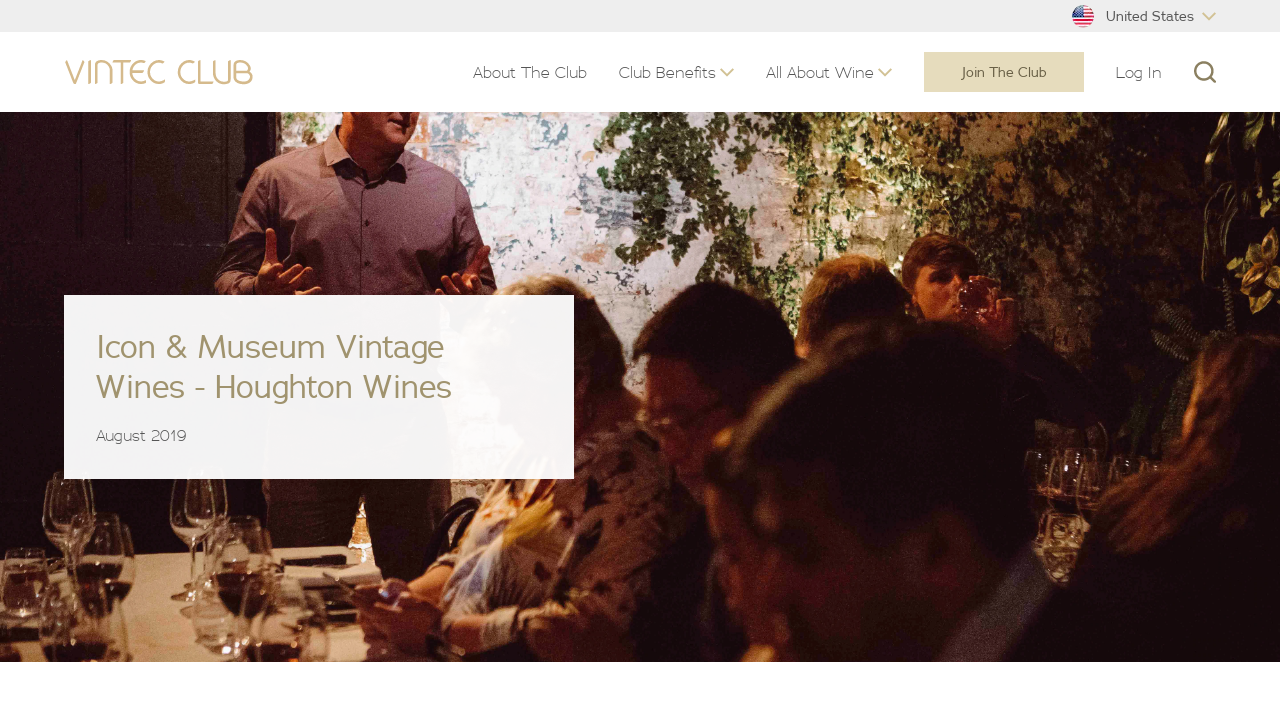

--- FILE ---
content_type: text/html; charset=utf-8
request_url: https://www.vintecclub.com/en-us/event-gallery/icon--museum-vintages---houghton-wines---melbourne/
body_size: 6578
content:

<!DOCTYPE html>
<html lang="en-US">
<head>
    <meta charset="utf-8" />
    <meta http-equiv="X-UA-Compatible" content="IE=edge" />
    <title> Icon & Museum Vintage Wines | Houghton Wines | Home</title>
    <meta name="description" content="Vintec Club hosts private wine tastings and dinners for its members. View our gallery of event photos from Houghton Wines with Icon and Museum vintage wines.">
    <meta name="keywords" content="Icon & Museum Vintages - Houghton Wines - Melbourne">
    <meta name="viewport" content="width=device-width, initial-scale=1.0" />
        <meta name="google-site-verification" content="lOHV63iD1bOyqm7RwA4mfWGbGG7pOYRDo-oeM0qKSh4" />
    <!--OG Tags-->
    <meta property="og:url" content="https://www.vintecclub.com/en-us/event-gallery/icon--museum-vintages---houghton-wines---melbourne/" />
    <meta property="og:title" content="Icon & Museum Vintage Wines | Houghton Wines | Home" />
    <meta property="og:description" content="Vintec Club hosts private wine tastings and dinners for its members. View our gallery of event photos from Houghton Wines with Icon and Museum vintage wines." />
    <meta property="og:image" content="https://www.vintecclub.com/contentassets/6689edccbb1842c9bf21ec66a3913245/main-logo.svg" />
    <meta property="og:type" content="website" />

    <meta property="twitter:card" content="summary" />
    <meta name="twitter:site" content="Vintec Club" />
    <meta property="twitter:url" content="https://www.vintecclub.com/en-us/event-gallery/icon--museum-vintages---houghton-wines---melbourne/" />
    <meta property="twitter:title" content="Icon & Museum Vintage Wines | Houghton Wines | Home" />
    <meta property="twitter:description" content="Vintec Club hosts private wine tastings and dinners for its members. View our gallery of event photos from Houghton Wines with Icon and Museum vintage wines." />
    <meta property="twitter:image" content="https://www.vintecclub.com/contentassets/6689edccbb1842c9bf21ec66a3913245/main-logo.svg" />

    

<link href="https://www.vintecclub.com/en-nz/event-gallery/icon--museum-vintages---houghton-wines---melbourne/" hreflang="en-nz" rel="alternate" />
<link href="https://www.vintecclub.com/en-au/event-gallery/icon-museum-vintage-wines-houghton/" hreflang="en-au" rel="alternate" />
<link href="https://www.vintecclub.com/en-sg/event-gallery/icon--museum-vintages---houghton-wines---melbourne/" hreflang="en-sg" rel="alternate" />
<link href="https://www.vintecclub.com/en-us/event-gallery/icon--museum-vintages---houghton-wines---melbourne/" hreflang="x-default" rel="alternate" />
<link href="https://www.vintecclub.com/en-us/event-gallery/icon--museum-vintages---houghton-wines---melbourne/" hreflang="en-us" rel="alternate" />
<link href="https://www.vintecclub.com/es-la/galer_74a-de-eventos/icono-museo-a_47adas-houghton-vinos-melbourne/" hreflang="es-la" rel="alternate" />
<link href="https://www.vintecclub.com/en-as/event-gallery/icon--museum-vintages---houghton-wines---melbourne/" hreflang="en-as" rel="alternate" />
<link href="https://www.vintecclub.com/th-th/gallery/icon--museum-vintages---houghton-wines---melbourne/" hreflang="th-th" rel="alternate" />
<link href="https://www.vintecclub.com/zh-tw/gallery/icon--museum-vintages---houghton-wines---melbourne/" hreflang="zh-tw" rel="alternate" />

    <link rel="canonical" href="https://www.vintecclub.com/en-us/event-gallery/icon--museum-vintages---houghton-wines---melbourne/" />
    <link rel="shortcut icon" href="/ClientResources/Assets/images/favicon.ico" type="image/x-icon">
    <link rel="icon" type="image/x-icon" href="/ClientResources/Assets/images/favicon.ico">
        <link rel="stylesheet" href="https://checkoutshopper-live.adyen.com/checkoutshopper/sdk/3.0.0/adyen.css" />
    <link href="/ClientResources/Assets/css/main?v=639047041355037447" rel="stylesheet" />


    <!-- Hotjar Tracking Code for https://www.vintecclub.com/ -->
    <script>
        (function (h, o, t, j, a, r) {
            h.hj = h.hj || function () { (h.hj.q = h.hj.q || []).push(arguments) };
            h._hjSettings = { hjid: 1509998, hjsv: 6 };
            a = o.getElementsByTagName('head')[0];
            r = o.createElement('script'); r.async = 1;
            r.src = t + h._hjSettings.hjid + j + h._hjSettings.hjsv;
            a.appendChild(r);
        })(window, document, 'https://static.hotjar.com/c/hotjar-', '.js?sv=');
    </script>

    <!-- Facebook Pixel Code -->
    <script>
        !function (f, b, e, v, n, t, s) {
            if (f.fbq) return; n = f.fbq = function () {
                n.callMethod ?
                    n.callMethod.apply(n, arguments) : n.queue.push(arguments)
            };
            if (!f._fbq) f._fbq = n; n.push = n; n.loaded = !0; n.version = '2.0';
            n.queue = []; t = b.createElement(e); t.async = !0;
            t.src = v; s = b.getElementsByTagName(e)[0];
            s.parentNode.insertBefore(t, s)
        }(window, document, 'script',
            'https://connect.facebook.net/en_US/fbevents.js');
        fbq('init', '443629202857896');
        fbq('track', 'PageView');
    </script>
    <noscript>
        <img height="1" width="1"
             src="https://www.facebook.com/tr?id=443629202857896&ev=PageView
        &noscript=1" />
    </noscript>
    <!-- End Facebook Pixel Code -->

     

<!-- Google Tag Manager -->
<script>(function(w,d,s,l,i){w[l]=w[l]||[];w[l].push({'gtm.start':
new Date().getTime(),event:'gtm.js'});var f=d.getElementsByTagName(s)[0],
j=d.createElement(s),dl=l!='dataLayer'?'&l='+l:'';j.async=true;j.src=
'https://www.googletagmanager.com/gtm.js?id='+i+dl;f.parentNode.insertBefore(j,f);
})(window,document,'script','dataLayer','GTM-WZ23SM8');</script>
<!-- End Google Tag Manager -->
    <script src="https://checkoutshopper-live.adyen.com/checkoutshopper/sdk/3.0.0/adyen.js"></script>
        <script type="text/javascript" src="https://checkoutshopper-live.adyen.com/checkoutshopper/assets/js/sdk/checkoutSecuredFields.1.5.0.min.js"></script>    </head>

<body class="js-vintecclub-body  font-vintec text-grey-dark font-light text-base leading-base">
<!-- Google Tag Manager (noscript) -->
<noscript><iframe src="https://www.googletagmanager.com/ns.html?id=GTM-WZ23SM8"
height="0" width="0" style="display:none;visibility:hidden"></iframe></noscript>
<!-- End Google Tag Manager (noscript) -->
        <header class="js-header fixed pin-l pin-t pin-r z-50">
        <!-- Top Header - Country -->
        <div class="bg-grey-light c-top-header">
            <div class="container mx-auto">

                <div class="flex justify-between items-stretch h-32 c-top-header__content">
                    <div class="flex-1 text-xs md:text-sm flex items-center text-grey-dark pr-12 c-top-header__message">
                    </div>

                    <div class="flex items-stretch relative c-country">
                                    <a href="javascript:void(0)" class="flex flex-wrap items-center c-country__current">
                                        <div class="rounded-full c-country__image">
                                            <img src="/globalassets/countryflags/usa-30x23.png" class="block" />
                                        </div>
                                        <span class="px-8 text-sm font-normal text-grey-dark">United States</span>

                                        <svg xmlns="http://www.w3.org/2000/svg" viewBox="0 0 14 8.41" width="14" height="9">
                                            <path fill="#d2c295" d="M7 8.41l-7-7L1.41 0 7 5.58 12.58 0 14 1.41l-7 7z" />
                                        </svg>
                                    </a>



                        <div class="absolute pin-r pin-t-full bg-white invisible opacity-0 shadow z-50 c-country__dropdown">
                            <nav class="list-reset">
                                        <ul class="p-0 list-reset">
                                                <li>
                                                    <a href="/en-au/" class="flex flex-wrap items-center p-8 hover:bg-grey-lighter">
                                                        <div class="rounded-full c-country__image">
                                                            <img src="/globalassets/vintec-club-australia.png" class="block" />
                                                        </div>
                                                        <span class="px-8 text-sm font-normal text-grey-dark">Australia</span>
                                                    </a>
                                                </li>
                                                <li>
                                                    <a href="/en-nz/" class="flex flex-wrap items-center p-8 hover:bg-grey-lighter">
                                                        <div class="rounded-full c-country__image">
                                                            <img src="/globalassets/vc-newzealand.png" class="block" />
                                                        </div>
                                                        <span class="px-8 text-sm font-normal text-grey-dark">New Zealand</span>
                                                    </a>
                                                </li>
                                                <li>
                                                    <a href="/en-sg/" class="flex flex-wrap items-center p-8 hover:bg-grey-lighter">
                                                        <div class="rounded-full c-country__image">
                                                            <img src="/globalassets/countryflags/singapore-30x23.png" class="block" />
                                                        </div>
                                                        <span class="px-8 text-sm font-normal text-grey-dark">Singapore</span>
                                                    </a>
                                                </li>
                                                <li>
                                                    <a href="/en-us/" class="flex flex-wrap items-center p-8 hover:bg-grey-lighter">
                                                        <div class="rounded-full c-country__image">
                                                            <img src="/globalassets/countryflags/usa-30x23.png" class="block" />
                                                        </div>
                                                        <span class="px-8 text-sm font-normal text-grey-dark">United States</span>
                                                    </a>
                                                </li>
                                                <li>
                                                    <a href="/es-la/" class="flex flex-wrap items-center p-8 hover:bg-grey-lighter">
                                                        <div class="rounded-full c-country__image">
                                                            <img src="/globalassets/countryflags/mexico-flag30x24-1.png" class="block" />
                                                        </div>
                                                        <span class="px-8 text-sm font-normal text-grey-dark">Mexico</span>
                                                    </a>
                                                </li>
                                                <li>
                                                    <a href="/en-as/" class="flex flex-wrap items-center p-8 hover:bg-grey-lighter">
                                                        <div class="rounded-full c-country__image">
                                                            <img src="/contentassets/6689edccbb1842c9bf21ec66a3913245/asian-final.png" class="block" />
                                                        </div>
                                                        <span class="px-8 text-sm font-normal text-grey-dark">Asia</span>
                                                    </a>
                                                </li>
                                                <li>
                                                    <a href="/zh-tw/" class="flex flex-wrap items-center p-8 hover:bg-grey-lighter">
                                                        <div class="rounded-full c-country__image">
                                                            <img src="/contentassets/6689edccbb1842c9bf21ec66a3913245/tw.svg" class="block" />
                                                        </div>
                                                        <span class="px-8 text-sm font-normal text-grey-dark">Taiwan</span>
                                                    </a>
                                                </li>
                                                <li>
                                                    <a href="/th-th/" class="flex flex-wrap items-center p-8 hover:bg-grey-lighter">
                                                        <div class="rounded-full c-country__image">
                                                            <img src="/contentassets/6689edccbb1842c9bf21ec66a3913245/thai.svg" class="block" />
                                                        </div>
                                                        <span class="px-8 text-sm font-normal text-grey-dark">Thailand</span>
                                                    </a>
                                                </li>
                                        </ul>

                            </nav>
                        </div>
                    </div>
                </div>
            </div>
        </div>
        <!-- ./ Top Header - Country -->
        <!-- Main header bar -->
        <div class="bg-white relative md:static c-header">
            <div class="container mx-auto">
                <div class="flex justify-between items-center c-header__content">
                    <div class="c-logo">
                        <a href="/en-us/" class="flex items-center" title="Vintec Home Page Title">
                            
                            <img src="/contentassets/6689edccbb1842c9bf21ec66a3913245/main-logo.svg"/>

                        </a>
                    </div>

                    <!-- Desktop Nav -->
                    <div class="flex items-center md:relative c-desktop-nav">
                        <div class="js-header-main-sec hidden md:flex items-center c-desktop-nav__main">
                            <ul class="flex items-center list-reset">
                                        <li class="flex flex-wrap justify-center items-center text-center px-16 relative  ">
                                            <a href="/en-us/about-us/" class="flex items-center hover:text-gold-dark">
                                                <span>About The Club</span>
                                            </a>
                                        </li>
                                        <li class="flex flex-wrap justify-center items-center text-center px-16 relative has-submenu ">
                                            <a href="" class="flex items-center hover:text-gold-dark">
                                                <span>Club Benefits</span>
                                                    <svg xmlns="http://www.w3.org/2000/svg" viewBox="0 0 14 8.41" width="14" height="9" class="ml-4">
                                                        <path fill="#d2c295" d="M7 8.41l-7-7L1.41 0 7 5.58 12.58 0 14 1.41l-7 7z" />
                                                    </svg>
                                            </a>
                                                <ul class="absolute transition shadow pin-t-full bg-white list-reset opacity-0 invisible text-left py-8 c-desktop-nav__submenu">
                                                        <li class="">
                                                            <a href="/en-us/private-wine-tastings/" class="px-16 py-8 flex items-center justify-between block hover:bg-grey-lighter whitespace-no-wrap">
                                                                Private Tastings
                                                            </a>
                                                        </li>
                                                        <li class="">
                                                            <a href="/en-us/wine-concierge-service/" class="px-16 py-8 flex items-center justify-between block hover:bg-grey-lighter whitespace-no-wrap">
                                                                Concierge Services
                                                            </a>
                                                        </li>
                                                        <li class="">
                                                            <a href="/en-us/partner-benefits/" class="px-16 py-8 flex items-center justify-between block hover:bg-grey-lighter whitespace-no-wrap">
                                                                Partner Benefits
                                                            </a>
                                                        </li>

                                                </ul>
                                        </li>
                                        <li class="flex flex-wrap justify-center items-center text-center px-16 relative has-submenu ">
                                            <a href="" class="flex items-center hover:text-gold-dark">
                                                <span>All About Wine</span>
                                                    <svg xmlns="http://www.w3.org/2000/svg" viewBox="0 0 14 8.41" width="14" height="9" class="ml-4">
                                                        <path fill="#d2c295" d="M7 8.41l-7-7L1.41 0 7 5.58 12.58 0 14 1.41l-7 7z" />
                                                    </svg>
                                            </a>
                                                <ul class="absolute transition shadow pin-t-full bg-white list-reset opacity-0 invisible text-left py-8 c-desktop-nav__submenu">
                                                        <li class="">
                                                            <a href="/en-us/wine-articles/" class="px-16 py-8 flex items-center justify-between block hover:bg-grey-lighter whitespace-no-wrap">
                                                                Articles
                                                            </a>
                                                        </li>
                                                        <li class="">
                                                            <a href="/en-us/expert-advice/" class="px-16 py-8 flex items-center justify-between block hover:bg-grey-lighter whitespace-no-wrap">
                                                                Expert Advice Library
                                                            </a>
                                                        </li>
                                                        <li class="">
                                                            <a href="/en-us/podcast/" class="px-16 py-8 flex items-center justify-between block hover:bg-grey-lighter whitespace-no-wrap">
                                                                Podcast
                                                            </a>
                                                        </li>

                                                </ul>
                                        </li>
                            </ul>

                            <div class="c-desktop-nav__notloggedin">
                                <div class="flex items-center c-desktop-nav__notloggedin__items">
                                    

    <a href="/en-us/register/" class="mx-16 c-btn c-btn--hsm c-btn--wsm text-sm c-btn--gold">
        <span class="c-btn__text">
                    <span>Join The Club</span>


        </span>
    </a>
<a class="js-header-login-link o-disabled ml-16" href="/Account/ExternalLoginStart?returnUrl=%2Fen-us%2Fevent-gallery%2Ficon--museum-vintages---houghton-wines---melbourne%2F" rel="IDS_Login">Log In</a>
                                </div>
                            </div>
                        </div>

                        <!-- HAMBURGER ICON -->
                        <button type="button" class="js-nav-toggle block md:hidden focus:outline-none c-hamburger">
                            <span class="c-hamburger__line"></span>
                            <span class="c-hamburger__line"></span>
                            <span class="c-hamburger__line"></span>
                        </button>
                        <!-- ./ HAMBURGER ICON -->
                        <!-- SEARCH SECTION -->
                        <div class="js-header-search ml-16 md:ml-32 flex items-center c-header-search">
                            <div class="absolute pin-l pin-t flex items-center h-full transition z-30 c-header-search__formwrap">
                                <form action="/en-us/search/" method="POST" class="w-full h-full bg-white flex flex-wrap relative z-30 c-header-search__form">
                                    <div class="w-full flex flex-wrap c-header-search__inputwrap">
                                        <input type="text" name="q" class="js-header-search-input w-full h-full b-0 p-12 focus:outline-none border-b border-gold text-sm c-header-search__input" placeholder="Type here..." />
                                    </div>
                                </form>
                            </div>

                            <!-- SHOW SEARCH FORM BUTTON -->
                            <button type="button" class="js-show-search flex flex-wrap focus:outline-none transition realtive c-header-search__btn">
                                <svg xmlns="http://www.w3.org/2000/svg" viewBox="0 0 26.9 26.5" width="22" height="22" class="block transition">
                                    <path d="M12 3c-5 0-9 4-9 9s4 9 9 9 9-4 9-9-4-9-9-9z" fill="none"></path>
                                    <path d="M26.5 23.9l-4.8-4.8c1.5-2 2.3-4.4 2.3-7.1 0-6.6-5.4-12-12-12S0 5.4 0 12s5.4 12 12 12c2.9 0 5.5-1 7.6-2.7l4.8 4.8c.3.3.7.4 1.1.4s.8-.1 1.1-.4c.5-.7.5-1.6-.1-2.2zM12 21c-5 0-9-4-9-9s4-9 9-9 9 4 9 9-4 9-9 9z" fill="#8b8061"></path>
                                </svg>
                            </button>
                            <!-- ./ SHOW SEARCH FORM BUTTON -->
                            <!-- CLOSE SEARCH FORM BUTTON -->
                            <button type="button" class="js-close-search focus:outline-none transition c-header-search__close">
                                <svg xmlns="http://www.w3.org/2000/svg" viewBox="0 0 17.4 17.4" width="22" height="22" fill="#8b8061" class="block transition">
                                    <path d="M17.4 15.9l-7.3-7.2 7.2-7.3L15.9 0 8.7 7.3 1.4.1 0 1.5l7.3 7.2L.1 16l1.4 1.4 7.2-7.3 7.3 7.2z"></path>
                                </svg>
                            </button>
                            <!-- ./ CLOSE SEARCH FORM BUTTON -->
                        </div>
                        <!-- SEARCH SECTION -->
                    </div>
                    <!-- ./ Desktop Nav -->
                    <!-- Mobile Nav -->
                    <div class="js-mobile-nav opacity-0 invisible fixed pin-l pin-r z-20 c-mobile-nav">
                        <div class="absolute pin-t pin-r pin-l h-full c-mobile-nav__overlay"></div>
                        <div class="absolute pin-t pin-r pin-l h-full c-mobile-nav__blur"></div>

                        <div class="absolute pin-t pin-r h-full bg-white transition p-16 flex flex-col c-mobile-nav__drawer">
                            <div class="flex-1 w-full overflow-auto c-mobile-nav__main">


                                <div class="c-mobile-nav__items">
                                    <ul class="list-reset">
                                                <li class="flex flex-wrap justify-center items-center pb-24 text-center  ">
                                                    <a href="/en-us/about-us/" class="inline-block text-xl">
                                                        About The Club
                                                    </a>

                                                    
                                                </li>
                                                <li class="flex flex-wrap justify-center items-center pb-24 text-center has-submenu ">
                                                    <a href="" class="inline-block text-xl">
                                                        Club Benefits
                                                    </a>

                                                        <button type="button" class="js-toggle-submenu focus:outline-none active:outline-none c-mobile-nav__subtoggle pl-8 outline-none transition">
                                                            <svg xmlns="http://www.w3.org/2000/svg" viewBox="0 0 14 8.41" width="14" height="9">
                                                                <path fill="#d2c295" d="M7 8.41l-7-7L1.41 0 7 5.58 12.58 0 14 1.41l-7 7z" />
                                                            </svg>
                                                        </button>
                                                                                                            <ul class="pt-16 w-full hidden list-reset">
                                                                <li class="pb-16">
                                                                    <a href="/en-us/private-wine-tastings/" class="inline-block">
                                                                        Private Tastings
                                                                    </a>
                                                                </li>
                                                                <li class="pb-16">
                                                                    <a href="/en-us/wine-concierge-service/" class="inline-block">
                                                                        Concierge Services
                                                                    </a>
                                                                </li>
                                                                <li class="pb-16">
                                                                    <a href="/en-us/partner-benefits/" class="inline-block">
                                                                        Partner Benefits
                                                                    </a>
                                                                </li>
                                                        </ul>

                                                </li>
                                                <li class="flex flex-wrap justify-center items-center pb-24 text-center has-submenu ">
                                                    <a href="" class="inline-block text-xl">
                                                        All About Wine
                                                    </a>

                                                        <button type="button" class="js-toggle-submenu focus:outline-none active:outline-none c-mobile-nav__subtoggle pl-8 outline-none transition">
                                                            <svg xmlns="http://www.w3.org/2000/svg" viewBox="0 0 14 8.41" width="14" height="9">
                                                                <path fill="#d2c295" d="M7 8.41l-7-7L1.41 0 7 5.58 12.58 0 14 1.41l-7 7z" />
                                                            </svg>
                                                        </button>
                                                                                                            <ul class="pt-16 w-full hidden list-reset">
                                                                <li class="pb-16">
                                                                    <a href="/en-us/wine-articles/" class="inline-block">
                                                                        Articles
                                                                    </a>
                                                                </li>
                                                                <li class="pb-16">
                                                                    <a href="/en-us/expert-advice/" class="inline-block">
                                                                        Expert Advice Library
                                                                    </a>
                                                                </li>
                                                                <li class="pb-16">
                                                                    <a href="/en-us/podcast/" class="inline-block">
                                                                        Podcast
                                                                    </a>
                                                                </li>
                                                        </ul>

                                                </li>
                                    </ul>
                                </div>
                            </div>

                            <div class="w-full c-mobile-nav__footer">
                                <div class="flex justify-center">
                                    <ul class="list-reset">
                                        <li class="mx-4">
<a class="js-header-login-link o-disabled" href="/Account/ExternalLoginStart?returnUrl=%2Fen-us%2Fevent-gallery%2Ficon--museum-vintages---houghton-wines---melbourne%2F" rel="IDS_Login">Log In</a>                                        </li>
                                    </ul>
                                </div>
                            </div>
                        </div>
                    </div>
                    <!-- ./ Mobile Nav -->

                </div>
            </div>
        </div>
        <!-- ./ Main header bar -->

    </header>
    <main>
        
        <!-- Banner -->
        <section class="relative flex md:block items-end flex-wrap c-banner c-banner--gallery-single animatable fadeInUp">
            <div class="absolute pin-t pin-l h-full w-full bg-right bg-no-repeat bg-cover c-banner__image" style="background-image: url(/contentassets/c62e14bb8acc48369b4df6da481ab139/mag_0424.jpg)">
            </div>

            <div class="container mx-auto">

                <div class="relative z-10 flex items-center c-sgallery-banner">
                    <div class="p-24 md:p-32 w-full c-sgallery-banner__content">
                        <h1 class="font-normal text-gold-darker text-2xl md:text-3xl leading-tight pb-16 leading-none"><p>Icon &amp; Museum Vintage Wines - Houghton Wines</p></h1>
                        <div class="c-sgallery-banner__desc">
                            <span>August 2019</span>
                        </div>
                    </div>
                </div>

            </div>
        </section>
        <!-- ./ Banner -->
    <div id="gallery-page-content-lists">
    <!-- Masonry Wrapper -->
    <section class="py-64 bg-white animatable fadeInUp">
        <div class="container">
            <div class="c-gallery-teaser__main c-gallery-grid">
                <input type="hidden" id="galleryLoadMoreItemCount" value="9" />
                <input type="hidden" id="GallleryTotal" value="25" />
                <input type="hidden" id="content-link-id" value="1230" />
                <div class="js-gallery-masonry-grid -mx-12 flex flex-wrap c-gallery-grid__items" id="galleryList">
                    <!-- <div class="c-gallery-grid__sizer w-1/3"></div> -->

                            <div class="c-gallery-grid__item p-12">
									<div class="relative block c-gallery-grid__anchor">
										<div class="c-gallery-grid__image">
											<img src="/globalassets/gallery/icon--museum-vintage-wines---houghton-wines/_mg_1635_1.jpg" class="block" alt="_MG_1635_1.jpg" />
										</div>
									</div>

                            </div>
                            <div class="c-gallery-grid__item p-12">
									<div class="relative block c-gallery-grid__anchor">
										<div class="c-gallery-grid__image">
											<img src="/globalassets/gallery/icon--museum-vintage-wines---houghton-wines/_mg_1653_1.jpg" class="block" alt="_MG_1653_1.jpg" />
										</div>
									</div>

                            </div>
                            <div class="c-gallery-grid__item p-12">
									<div class="relative block c-gallery-grid__anchor">
										<div class="c-gallery-grid__image">
											<img src="/globalassets/gallery/icon--museum-vintage-wines---houghton-wines/_mg_1908_1.jpg" class="block" alt="_MG_1908_1.jpg" />
										</div>
									</div>

                            </div>
                            <div class="c-gallery-grid__item p-12">
									<div class="relative block c-gallery-grid__anchor">
										<div class="c-gallery-grid__image">
											<img src="/globalassets/gallery/icon--museum-vintage-wines---houghton-wines/_mg_1992_1.jpg" class="block" alt="_MG_1992_1.jpg" />
										</div>
									</div>

                            </div>
                            <div class="c-gallery-grid__item p-12">
									<div class="relative block c-gallery-grid__anchor">
										<div class="c-gallery-grid__image">
											<img src="/globalassets/gallery/icon--museum-vintage-wines---houghton-wines/_mg_2011_1.jpg" class="block" alt="_MG_2011_1.jpg" />
										</div>
									</div>

                            </div>
                            <div class="c-gallery-grid__item p-12">
									<div class="relative block c-gallery-grid__anchor">
										<div class="c-gallery-grid__image">
											<img src="/globalassets/gallery/icon--museum-vintage-wines---houghton-wines/_mg_2098_1.jpg" class="block" alt="_MG_2098_1.jpg" />
										</div>
									</div>

                            </div>
                            <div class="c-gallery-grid__item p-12">
									<div class="relative block c-gallery-grid__anchor">
										<div class="c-gallery-grid__image">
											<img src="/globalassets/gallery/icon--museum-vintage-wines---houghton-wines/image1.jpg" class="block" alt="image1.jpg" />
										</div>
									</div>

                            </div>
                            <div class="c-gallery-grid__item p-12">
									<div class="relative block c-gallery-grid__anchor">
										<div class="c-gallery-grid__image">
											<img src="/globalassets/gallery/icon--museum-vintage-wines---houghton-wines/mag_0111.jpg" class="block" alt="MAG_0111.jpg" />
										</div>
									</div>

                            </div>
                            <div class="c-gallery-grid__item p-12">
									<div class="relative block c-gallery-grid__anchor">
										<div class="c-gallery-grid__image">
											<img src="/globalassets/gallery/icon--museum-vintage-wines---houghton-wines/mag_0144.jpg" class="block" alt="MAG_0144.jpg" />
										</div>
									</div>

                            </div>


                </div>
            </div>
                    <div class="c-load-more">
                        <div class="c-load-more__btnwrap">
                            <a href="javascript: void(0);" class="c-btn c-btn--hlg c-btn--grey w-full js-load-more-items" id="gallery-page-content-load-more-items">
                                <span class="c-btn__text">
                                    <span class="pr-16">Load more</span>
                                    <svg xmlns="http://www.w3.org/2000/svg" viewBox="0 0 10.5 10.5" height="10" width="10" fill="#555" class="relative z-20 mt-4"><path d="M10.5 4.8H5.7V0h-1v4.8H0v1h4.7v4.7h1V5.8h4.8z" /></svg>
                                </span>
                            </a>
                        </div>
                    </div>

        </div>
    </section>
    <!-- ./ Masonry Wrapper -->

    </div>


    </main>

<footer class="c-footer">
    <!-- Top Footer -->
    <div class="bg-grey-lighter pb-16 pt-16">
        <div class="container mx-auto">
            <div class="flex flex-col md:flex-row justify-center md:justify-between items-center c-footer__top">
                <div class="mb-24 md:mb-0 c-logo--footer">
                    <a href="/en-us/" class="flex items-center">
                        <img src="/contentassets/6689edccbb1842c9bf21ec66a3913245/vintec-club-logo.png" class="block" />
                    </a>
                </div>
                <div class="flex flex-col md:flex-row items-center md:items-start text-center md:text-left">
                    <!-- Footer Social Nav -->
                    <div class="c-footer__social md:mr-64 mb-24 md:mb-0">
                        <strong>Follow Us</strong>
                        <ul class="list-reset flex items-center mt-12">
                                    <li class="px-12 md:px-0">
                                        <a href="https://www.facebook.com/TheVintecClub/" target="_blank" class="flex flex-wrap">
                                            <svg xmlns="http://www.w3.org/2000/svg" width="11" height="21" viewBox="0 0 17.605 38.144" fill="#d2c295"><path d="M3.997 38.144h7.681V18.91h5.359l.571-6.44h-5.93V8.8c0-1.519.3-2.119 1.773-2.119h4.157V0h-5.321C6.572 0 3.995 2.518 3.995 7.336v5.135h-4v6.52h4z" /></svg>
                                        </a>
                                    </li>
                                    <li class="px-12 md:pl-24 md:pr-0">
                                        <a href="https://www.instagram.com/vintecclub/?hl=en" target="_blank" class="flex flex-wrap">
                                            <svg xmlns="http://www.w3.org/2000/svg" width="21" height="21" viewBox="0 0 34.602 34.601"><g fill="#d2c295"><path d="M17.301 3.117c4.62 0 5.167.018 6.991.1a9.574 9.574 0 0 1 3.213.6A5.734 5.734 0 0 1 30.788 7.1a9.574 9.574 0 0 1 .6 3.213c.083 1.824.1 2.371.1 6.991s-.018 5.166-.1 6.991a9.562 9.562 0 0 1-.6 3.212 5.732 5.732 0 0 1-3.283 3.283 9.557 9.557 0 0 1-3.213.6c-1.824.083-2.371.1-6.991.1s-5.166-.018-6.991-.1a9.546 9.546 0 0 1-3.212-.6 5.73 5.73 0 0 1-3.283-3.283 9.592 9.592 0 0 1-.6-3.212c-.084-1.825-.1-2.371-.1-6.991s.017-5.167.1-6.991a9.6 9.6 0 0 1 .6-3.213 5.732 5.732 0 0 1 3.283-3.283 9.562 9.562 0 0 1 3.212-.6c1.825-.083 2.372-.1 6.991-.1m0-3.117c-4.7 0-5.288.02-7.133.1a12.707 12.707 0 0 0-4.2.8 8.845 8.845 0 0 0-5.06 5.06 12.688 12.688 0 0 0-.8 4.2c-.084 1.846-.1 2.434-.1 7.133s.02 5.288.1 7.133a12.694 12.694 0 0 0 .8 4.2 8.845 8.845 0 0 0 5.06 5.06 12.73 12.73 0 0 0 4.2.8c1.845.084 2.434.1 7.133.1s5.288-.02 7.134-.1a12.735 12.735 0 0 0 4.2-.8 8.845 8.845 0 0 0 5.06-5.06 12.716 12.716 0 0 0 .8-4.2c.084-1.845.1-2.434.1-7.133s-.02-5.288-.1-7.133a12.71 12.71 0 0 0-.8-4.2A8.845 8.845 0 0 0 28.635.9a12.712 12.712 0 0 0-4.2-.8C22.589.016 22.001 0 17.301 0" /><path d="M17.3 8.416a8.884 8.884 0 1 0 8.884 8.884A8.884 8.884 0 0 0 17.3 8.416m0 14.651a5.767 5.767 0 1 1 5.767-5.767 5.767 5.767 0 0 1-5.767 5.767M28.613 8.068a2.076 2.076 0 1 1-2.076-2.075 2.077 2.077 0 0 1 2.076 2.075" /></g></svg>
                                        </a>
                                    </li>

                        </ul>
                    </div>
                    <!-- Footer Social Nav -->
                    <div class="c-footer__download-app">
                        <strong>Download OENO by Vintec App</strong>
                        <ul class="list-reset flex items-center mt-12">
                            <li class="mr-16">
                                <a href="https://apps.apple.com/us/app/oeno-by-vintec/id1464123585" target="_blank">
                                    <img class="desktop" src="/ClientResources/Assets/images/appstore_icon.png" alt="app-store" />
                                    <img class="mobile" src="/ClientResources/Assets/images/m_appstore_icon.png" alt="app-store" />
                                </a>
                            </li>
                            <li>
                                <a href="https://play.google.com/store/apps/details?id=com.electrolux.oeno&amp;hl=en_US&amp;gl=US&amp;showAllReviews=true" target="_blank">
                                    <img class="desktop" src="/ClientResources/Assets/images/googleplay_icon.png" alt="google-play" />
                                    <img class="mobile" src="/ClientResources/Assets/images/m_googleplay_icon.png" alt="google-play" />
                                </a>
                            </li>
                        </ul>
                    </div>
                </div>
            </div>
        </div>
    </div>
    <!-- ./ Top Footer -->
    <!-- Bottom Footer -->
    <div class="bg-white font-normal">
        <div class="container mx-auto">
            <div class="flex flex-col md:flex-row justify-center md:justify-between items-center text-sm py-16 md:py-0 c-footer__bottom">
                <div class="pt-24 md:pt-0 order-1 md:order-0 c-footer__copyright">
                    <span>&copy; 2026 Vintec Club Pty. Ltd</span>
                </div>
                <!-- Footer Nav -->
                <div class="c-footer__nav">
                    <ul class="-mx-12 md:-mx-0 list-reset flex items-center flex-wrap md:flex-no-wrap">
                                <li class="w-1/2 md:w-auto pb-24 md:pb-0 px-12 md:pr-0 md:pl-32">
                                    <a href="/en-us/about-us/" class="hover:text-gold-darker">
                                        About Us
                                    </a>
                                </li>
                                <li class="w-1/2 md:w-auto pb-24 md:pb-0 px-12 md:pr-0 md:pl-32">
                                    <a href="/en-us/contact-us/" class="hover:text-gold-darker">
                                        Contact
                                    </a>
                                </li>
                                <li class="w-1/2 md:w-auto pb-24 md:pb-0 px-12 md:pr-0 md:pl-32">
                                    <a href="/en-us/terms-of-membership/" class="hover:text-gold-darker">
                                        Terms of Use
                                    </a>
                                </li>
                                <li class="w-1/2 md:w-auto pb-24 md:pb-0 px-12 md:pr-0 md:pl-32">
                                    <a href="/en-us/privacy-policy/" class="hover:text-gold-darker">
                                        Privacy Policy
                                    </a>
                                </li>
                                <li class="w-1/2 md:w-auto pb-24 md:pb-0 px-12 md:pr-0 md:pl-32">
                                    <a href="https://www.vintec.com/" class="hover:text-gold-darker">
                                        Vintec Wine Cabinets
                                    </a>
                                </li>
                                <li class="w-1/2 md:w-auto pb-24 md:pb-0 px-12 md:pr-0 md:pl-32">
                                    <a href="/en-us/shop-terms--conditions/" class="hover:text-gold-darker">
                                        Shop Terms of Use
                                    </a>
                                </li>
                                <li class="w-1/2 md:w-auto pb-24 md:pb-0 px-12 md:pr-0 md:pl-32">
                                    <a href="/en-us/faq-page/" class="hover:text-gold-darker">
                                        FAQs
                                    </a>
                                </li>
                    </ul>
                </div>
                <!-- Footer Nav -->
            </div>
        </div>
    </div>
    <!-- ./ Bottom Footer -->
</footer>

    <script type="text/javascript">
    var RootPath = "/";
    </script>

    <script src="/ClientResources/Assets/js/manifest.js?v=639047041355037447"></script>
    <!-- Go to www.addthis.com/dashboard to customize your tools -->
    <script type="text/javascript" src="//s7.addthis.com/js/300/addthis_widget.js#pubid=ra-5ee1c3b284b12bfd"></script>
    <script src="/ClientResources/Assets/js/vendor.js?v=639047041355037447"></script>
    <script src="/ClientResources/Assets/js/app.js?v=639047041355037447"></script>
    
    
    <script type="text/javascript">

                        //== Class Initialization

    </script>

     <script src="https://elecapjp.accounts.ondemand.com/ui/resources/javascripts/jquery.min.js"></script>
        <script src='https://elecapjp.accounts.ondemand.com/ui/resources/javascripts/SAP_IDS.js?locale=en_US'></script>

    
</body>
</html>
<script>
    jQuery(function () {
        var pathname = document.location.pathname;
        jQuery('.js-loggedin-nav a').each(function () {
            var value = jQuery(this).attr('href');
            if (pathname.indexOf(value) > -1) {
                jQuery(this).addClass('text-gold');
                return false;
            }
            if ((pathname.indexOf('/events/') > -1) && value.indexOf('/member-private-tastings/') > -1) {
                jQuery(this).addClass('text-gold');
                return false;
            }
            if ((pathname.indexOf('/checkout/') > -1) && value.indexOf('/member-private-tastings/') > -1) {
                jQuery(this).addClass('text-gold');
                return false;
            }
        })
        jQuery('.c-desktop-nav__main a:not(.c-btn)').each(function () {
            var value = jQuery(this).attr('href');
            if (value !== '') {
                if (pathname.indexOf(value) > -1) {
                    jQuery(this).addClass('text-gold');
                    return false;
                }

                if ((pathname.indexOf('/checkout/') > -1) && value.indexOf('/private-tasting/') > -1) {
                    jQuery(this).addClass('text-gold');
                    return false;
                }
            }
        })
    });
</script>


--- FILE ---
content_type: text/css; charset=utf-8
request_url: https://www.vintecclub.com/ClientResources/Assets/css/main?v=639047041355037447
body_size: 44844
content:
[data-simplebar]{position:relative;-webkit-box-orient:vertical;-webkit-box-direction:normal;-ms-flex-direction:column;flex-direction:column;-ms-flex-wrap:wrap;flex-wrap:wrap;-webkit-box-pack:start;-ms-flex-pack:start;justify-content:flex-start;-ms-flex-line-pack:start;align-content:flex-start;-webkit-box-align:start;-ms-flex-align:start;align-items:flex-start}.simplebar-wrapper{overflow:hidden;width:inherit;height:inherit;max-width:inherit;max-height:inherit}.simplebar-mask{direction:inherit;overflow:hidden;width:auto!important;height:auto!important;z-index:0}.simplebar-mask,.simplebar-offset{position:absolute;padding:0;margin:0;left:0;top:0;bottom:0;right:0}.simplebar-offset{direction:inherit!important;-webkit-box-sizing:inherit!important;box-sizing:inherit!important;resize:none!important;-webkit-overflow-scrolling:touch}.simplebar-content-wrapper{direction:inherit;-webkit-box-sizing:border-box!important;box-sizing:border-box!important;position:relative;display:block;height:100%;width:auto;visibility:visible;overflow:auto;max-width:100%;max-height:100%}.simplebar-content:after,.simplebar-content:before{content:" ";display:table}.simplebar-placeholder{max-height:100%;max-width:100%;width:100%;pointer-events:none}.simplebar-height-auto-observer-wrapper{-webkit-box-sizing:inherit!important;box-sizing:inherit!important;height:100%;width:100%;max-width:1px;position:relative;float:left;max-height:1px;overflow:hidden;z-index:-1;padding:0;margin:0;pointer-events:none;-webkit-box-flex:inherit;-ms-flex-positive:inherit;flex-grow:inherit;-ms-flex-negative:0;flex-shrink:0;-ms-flex-preferred-size:0;flex-basis:0}.simplebar-height-auto-observer{-webkit-box-sizing:inherit;box-sizing:inherit;display:block;opacity:0;top:0;left:0;height:1000%;width:1000%;min-height:1px;min-width:1px;z-index:-1}.simplebar-height-auto-observer,.simplebar-track{position:absolute;overflow:hidden;pointer-events:none}.simplebar-track{z-index:1;right:0;bottom:0}[data-simplebar].simplebar-dragging .simplebar-content{pointer-events:none;-moz-user-select:none;-ms-user-select:none;user-select:none;-webkit-user-select:none}[data-simplebar].simplebar-dragging .simplebar-track{pointer-events:all}.simplebar-scrollbar{position:absolute;right:2px;width:7px;min-height:10px}.simplebar-scrollbar:before{position:absolute;content:"";background:#000;border-radius:7px;left:0;right:0;opacity:0;-webkit-transition:opacity .2s linear;transition:opacity .2s linear}.simplebar-track .simplebar-scrollbar.simplebar-visible:before{opacity:.5;-webkit-transition:opacity 0s linear;transition:opacity 0s linear}.simplebar-track.simplebar-vertical{top:0;width:11px}.simplebar-track.simplebar-vertical .simplebar-scrollbar:before{top:2px;bottom:2px}.simplebar-track.simplebar-horizontal{left:0;height:11px}.simplebar-track.simplebar-horizontal .simplebar-scrollbar:before{height:100%;left:2px;right:2px}.simplebar-track.simplebar-horizontal .simplebar-scrollbar{right:auto;left:0;top:2px;height:7px;min-height:0;min-width:10px;width:auto}[data-simplebar-direction=rtl] .simplebar-track.simplebar-vertical{right:auto;left:0}.hs-dummy-scrollbar-size{direction:rtl;position:fixed;opacity:0;visibility:hidden;height:500px;width:500px;overflow-y:hidden;overflow-x:scroll}html{line-height:1.15;-webkit-text-size-adjust:100%}body{margin:0}main{display:block}h1{font-size:2em;margin:.67em 0}hr{-webkit-box-sizing:content-box;box-sizing:content-box;height:0;overflow:visible}pre{font-family:monospace,monospace;font-size:1em}a{background-color:transparent}abbr[title]{border-bottom:none;text-decoration:underline;-webkit-text-decoration:underline dotted;text-decoration:underline dotted}b,strong{font-weight:bolder}code,kbd,samp{font-family:monospace,monospace;font-size:1em}small{font-size:80%}sub,sup{font-size:75%;line-height:0;position:relative;vertical-align:baseline}sub{bottom:-.25em}sup{top:-.5em}img{border-style:none}button,input,optgroup,select,textarea{font-family:inherit;font-size:100%;line-height:1.15;margin:0}button,input{overflow:visible}button,select{text-transform:none}[type=button],[type=reset],[type=submit],button{-webkit-appearance:button}[type=button]::-moz-focus-inner,[type=reset]::-moz-focus-inner,[type=submit]::-moz-focus-inner,button::-moz-focus-inner{border-style:none;padding:0}[type=button]:-moz-focusring,[type=reset]:-moz-focusring,[type=submit]:-moz-focusring,button:-moz-focusring{outline:1px dotted ButtonText}fieldset{padding:.35em .75em .625em}legend{-webkit-box-sizing:border-box;box-sizing:border-box;color:inherit;display:table;max-width:100%;padding:0;white-space:normal}progress{vertical-align:baseline}textarea{overflow:auto}[type=checkbox],[type=radio]{-webkit-box-sizing:border-box;box-sizing:border-box;padding:0}[type=number]::-webkit-inner-spin-button,[type=number]::-webkit-outer-spin-button{height:auto}[type=search]{-webkit-appearance:textfield;outline-offset:-2px}[type=search]::-webkit-search-decoration{-webkit-appearance:none}::-webkit-file-upload-button{-webkit-appearance:button;font:inherit}details{display:block}summary{display:list-item}[hidden],template{display:none}html{-webkit-box-sizing:border-box;box-sizing:border-box;font-family:sans-serif}*,:after,:before{-webkit-box-sizing:inherit;box-sizing:inherit}blockquote,dd,dl,figure,h1,h2,h3,h4,h5,h6,p,pre{margin:0}button{background:transparent;padding:0}button:focus{outline:1px dotted;outline:5px auto -webkit-focus-ring-color}fieldset{margin:0;padding:0}ol,ul{margin:0}*,:after,:before{border:0 solid #eee}img{border-style:solid}textarea{resize:vertical}input::-webkit-input-placeholder,textarea::-webkit-input-placeholder{color:inherit;opacity:.5}input::-moz-placeholder,textarea::-moz-placeholder{color:inherit;opacity:.5}input:-ms-input-placeholder,textarea:-ms-input-placeholder{color:inherit;opacity:.5}input::-ms-input-placeholder,textarea::-ms-input-placeholder{color:inherit;opacity:.5}input::placeholder,textarea::placeholder{color:inherit;opacity:.5}[role=button],button{cursor:pointer}table{border-collapse:collapse}.u-dev{border:1px solid red}.u-dev *{border:1px solid green}@font-face{font-family:adrianna;font-style:normal;font-weight:300;src:url(../fonts/adrianna/343C8C_5_0.woff2) format("woff2"),url(../fonts/adrianna/343C8C_5_0.eot?) format("eot"),url(../fonts/adrianna/343C8C_5_0.ttf) format("truetype"),url(../fonts/adrianna/343C8C_5_0.woff) format("woff")}@font-face{font-family:adrianna;font-style:normal;font-weight:400;src:url(../fonts/adrianna/343C8C_9_0.woff2) format("woff2"),url(../fonts/adrianna/343C8C_9_0.eot?) format("eot"),url(../fonts/adrianna/343C8C_9_0.ttf) format("truetype"),url(../fonts/adrianna/343C8C_9_0.woff) format("woff")}@font-face{font-family:adrianna;font-style:normal;font-weight:600;src:url(../fonts/adrianna/343C8C_2_0.woff2) format("woff2"),url(../fonts/adrianna/343C8C_2_0.eot?) format("eot"),url(../fonts/adrianna/343C8C_2_0.ttf) format("truetype"),url(../fonts/adrianna/343C8C_2_0.woff) format("woff")}@font-face{font-family:adrianna;font-style:normal;font-weight:700;src:url(../fonts/adrianna/343C8C_0_0.woff2) format("woff2"),url(../fonts/adrianna/343C8C_0_0.eot?) format("eot"),url(../fonts/adrianna/343C8C_0_0.ttf) format("truetype"),url(../fonts/adrianna/343C8C_0_0.woff) format("woff")}html[lang^=th-TH] .font-light{font-weight:500}main{padding-top:112px}img{max-width:100%;height:auto;vertical-align:top}a{text-decoration:none;color:#555;-webkit-transition:all .3s cubic-bezier(.645,.045,.355,1);transition:all .3s cubic-bezier(.645,.045,.355,1)}.animatable{visibility:hidden;-webkit-animation-play-state:paused;animation-play-state:paused}.animated{visibility:visible;-webkit-animation-fill-mode:both;animation-fill-mode:both;-webkit-animation-duration:1s;animation-duration:1s;-webkit-animation-play-state:running;animation-play-state:running}.animated.fadeInUp:not(.faded){-webkit-animation-name:fadeInUp;animation-name:fadeInUp}@-webkit-keyframes fadeInUp{0%{opacity:0;-webkit-transform:translate3d(0,200px,0);transform:translate3d(0,200px,0)}to{opacity:1;-webkit-transform:translateZ(0);transform:translateZ(0)}}@keyframes fadeInUp{0%{opacity:0;-webkit-transform:translate3d(0,200px,0);transform:translate3d(0,200px,0)}to{opacity:1;-webkit-transform:translateZ(0);transform:translateZ(0)}}.disable-fade .animated.fadeInUp{-webkit-animation-name:none;animation-name:none}.slick-slider{-webkit-box-sizing:border-box;box-sizing:border-box;-webkit-touch-callout:none;-webkit-user-select:none;-moz-user-select:none;-ms-user-select:none;user-select:none;-ms-touch-action:pan-y;touch-action:pan-y;-webkit-tap-highlight-color:transparent}.slick-list,.slick-slider{position:relative;display:block}.slick-list{overflow:hidden;margin:0;padding:0}.slick-list:focus{outline:none}.slick-list.dragging{cursor:pointer;cursor:hand}.slick-slider .slick-list,.slick-slider .slick-track{-webkit-transform:translateZ(0);-ms-transform:translateZ(0);transform:translateZ(0)}.slick-track{position:relative;left:0;top:0;display:block;margin-left:auto;margin-right:auto}.slick-track:after,.slick-track:before{content:"";display:table}.slick-track:after{clear:both}.slick-loading .slick-track{visibility:hidden}.slick-slide{float:left;height:100%;min-height:1px;display:none}[dir=rtl] .slick-slide{float:right}.slick-slide img{display:block}.slick-slide.slick-loading img{display:none}.slick-slide.dragging img{pointer-events:none}.slick-initialized .slick-slide{display:block}.slick-loading .slick-slide{visibility:hidden}.slick-vertical .slick-slide{display:block;height:auto;border:1px solid transparent}.slick-arrow.slick-hidden{display:none}.select2-container{-webkit-box-sizing:border-box;box-sizing:border-box;display:inline-block;margin:0;position:relative;vertical-align:middle}.select2-container .select2-selection--single{-webkit-box-sizing:border-box;box-sizing:border-box;cursor:pointer;display:block;height:28px;-moz-user-select:none;-ms-user-select:none;user-select:none;-webkit-user-select:none}.select2-container .select2-selection--single .select2-selection__rendered{display:block;padding-left:8px;padding-right:20px;overflow:hidden;text-overflow:ellipsis;white-space:nowrap}.select2-container .select2-selection--single .select2-selection__clear{position:relative}.select2-container[dir=rtl] .select2-selection--single .select2-selection__rendered{padding-right:8px;padding-left:20px}.select2-container .select2-selection--multiple{-webkit-box-sizing:border-box;box-sizing:border-box;cursor:pointer;display:block;min-height:32px;-moz-user-select:none;-ms-user-select:none;user-select:none;-webkit-user-select:none}.select2-container .select2-selection--multiple .select2-selection__rendered{overflow:hidden;padding-left:8px;text-overflow:ellipsis;white-space:nowrap}.select2-container .select2-search--inline{float:left}.select2-container .select2-search--inline .select2-search__field{-webkit-box-sizing:border-box;box-sizing:border-box;border:none;font-size:100%;margin-top:5px;padding:0}.select2-container .select2-search--inline .select2-search__field::-webkit-search-cancel-button{-webkit-appearance:none}.select2-dropdown{background-color:#fff;border:1px solid #aaa;border-radius:4px;-webkit-box-sizing:border-box;box-sizing:border-box;display:block;position:absolute;left:-100000px;width:100%;z-index:1051}.select2-results{display:block}.select2-results__options{list-style:none;margin:0;padding:0}.select2-results__option{padding:6px;-moz-user-select:none;-ms-user-select:none;user-select:none;-webkit-user-select:none}.select2-results__option[aria-selected]{cursor:pointer}.select2-container--open .select2-dropdown{left:0}.select2-container--open .select2-dropdown--above{border-bottom:none;border-bottom-left-radius:0;border-bottom-right-radius:0}.select2-container--open .select2-dropdown--below{border-top:none;border-top-left-radius:0;border-top-right-radius:0}.select2-search--dropdown{display:block;padding:4px}.select2-search--dropdown .select2-search__field{padding:4px;width:100%;-webkit-box-sizing:border-box;box-sizing:border-box}.select2-search--dropdown .select2-search__field::-webkit-search-cancel-button{-webkit-appearance:none}.select2-search--dropdown.select2-search--hide{display:none}.select2-close-mask{border:0;margin:0;padding:0;display:block;position:fixed;left:0;top:0;min-height:100%;min-width:100%;height:auto;width:auto;opacity:0;z-index:99;background-color:#fff;filter:alpha(opacity=0)}.select2-hidden-accessible{border:0!important;clip:rect(0 0 0 0)!important;height:1px!important;margin:-1px!important;overflow:hidden!important;padding:0!important;position:absolute!important;width:1px!important}.select2-container--default .select2-selection--single{background-color:#fff;border:1px solid #aaa;border-radius:4px}.select2-container--default .select2-selection--single .select2-selection__rendered{color:#444;line-height:28px}.select2-container--default .select2-selection--single .select2-selection__clear{cursor:pointer;float:right;font-weight:700}.select2-container--default .select2-selection--single .select2-selection__placeholder{color:#999}.select2-container--default .select2-selection--single .select2-selection__arrow{height:26px;position:absolute;top:1px;right:1px;width:20px}.select2-container--default .select2-selection--single .select2-selection__arrow b{border-color:#888 transparent transparent;border-style:solid;border-width:5px 4px 0;height:0;left:50%;margin-left:-4px;margin-top:-2px;position:absolute;top:50%;width:0}.select2-container--default[dir=rtl] .select2-selection--single .select2-selection__clear{float:left}.select2-container--default[dir=rtl] .select2-selection--single .select2-selection__arrow{left:1px;right:auto}.select2-container--default.select2-container--disabled .select2-selection--single{background-color:#eee;cursor:default}.select2-container--default.select2-container--disabled .select2-selection--single .select2-selection__clear{display:none}.select2-container--default.select2-container--open .select2-selection--single .select2-selection__arrow b{border-color:transparent transparent #888;border-width:0 4px 5px}.select2-container--default .select2-selection--multiple{background-color:#fff;border:1px solid #aaa;border-radius:4px;cursor:text}.select2-container--default .select2-selection--multiple .select2-selection__rendered{-webkit-box-sizing:border-box;box-sizing:border-box;list-style:none;margin:0;padding:0 5px;width:100%}.select2-container--default .select2-selection--multiple .select2-selection__rendered li{list-style:none}.select2-container--default .select2-selection--multiple .select2-selection__placeholder{color:#999;margin-top:5px;float:left}.select2-container--default .select2-selection--multiple .select2-selection__clear{cursor:pointer;float:right;font-weight:700;margin-top:5px;margin-right:10px}.select2-container--default .select2-selection--multiple .select2-selection__choice{background-color:#e4e4e4;border:1px solid #aaa;border-radius:4px;cursor:default;float:left;margin-right:5px;margin-top:5px;padding:0 5px}.select2-container--default .select2-selection--multiple .select2-selection__choice__remove{color:#999;cursor:pointer;display:inline-block;font-weight:700;margin-right:2px}.select2-container--default .select2-selection--multiple .select2-selection__choice__remove:hover{color:#333}.select2-container--default[dir=rtl] .select2-selection--multiple .select2-search--inline,.select2-container--default[dir=rtl] .select2-selection--multiple .select2-selection__choice,.select2-container--default[dir=rtl] .select2-selection--multiple .select2-selection__placeholder{float:right}.select2-container--default[dir=rtl] .select2-selection--multiple .select2-selection__choice{margin-left:5px;margin-right:auto}.select2-container--default[dir=rtl] .select2-selection--multiple .select2-selection__choice__remove{margin-left:2px;margin-right:auto}.select2-container--default.select2-container--focus .select2-selection--multiple{border:1px solid #000;outline:0}.select2-container--default.select2-container--disabled .select2-selection--multiple{background-color:#eee;cursor:default}.select2-container--default.select2-container--disabled .select2-selection__choice__remove{display:none}.select2-container--default.select2-container--open.select2-container--above .select2-selection--multiple,.select2-container--default.select2-container--open.select2-container--above .select2-selection--single{border-top-left-radius:0;border-top-right-radius:0}.select2-container--default.select2-container--open.select2-container--below .select2-selection--multiple,.select2-container--default.select2-container--open.select2-container--below .select2-selection--single{border-bottom-left-radius:0;border-bottom-right-radius:0}.select2-container--default .select2-search--dropdown .select2-search__field{border:1px solid #aaa}.select2-container--default .select2-search--inline .select2-search__field{background:transparent;border:none;outline:0;-webkit-box-shadow:none;box-shadow:none;-webkit-appearance:textfield}.select2-container--default .select2-results>.select2-results__options{max-height:200px;overflow-y:auto}.select2-container--default .select2-results__option[role=group]{padding:0}.select2-container--default .select2-results__option[aria-disabled=true]{color:#999}.select2-container--default .select2-results__option[aria-selected=true]{background-color:#ddd}.select2-container--default .select2-results__option .select2-results__option{padding-left:1em}.select2-container--default .select2-results__option .select2-results__option .select2-results__group{padding-left:0}.select2-container--default .select2-results__option .select2-results__option .select2-results__option{margin-left:-1em;padding-left:2em}.select2-container--default .select2-results__option .select2-results__option .select2-results__option .select2-results__option{margin-left:-2em;padding-left:3em}.select2-container--default .select2-results__option .select2-results__option .select2-results__option .select2-results__option .select2-results__option{margin-left:-3em;padding-left:4em}.select2-container--default .select2-results__option .select2-results__option .select2-results__option .select2-results__option .select2-results__option .select2-results__option{margin-left:-4em;padding-left:5em}.select2-container--default .select2-results__option .select2-results__option .select2-results__option .select2-results__option .select2-results__option .select2-results__option .select2-results__option{margin-left:-5em;padding-left:6em}.select2-container--default .select2-results__option--highlighted[aria-selected]{background-color:#5897fb;color:#fff}.select2-container--default .select2-results__group{cursor:default;display:block;padding:6px}.select2-container--classic .select2-selection--single{background-color:#f7f7f7;border:1px solid #aaa;border-radius:4px;outline:0;background-image:-webkit-gradient(linear,left top,left bottom,color-stop(50%,#fff),to(#eee));background-image:linear-gradient(180deg,#fff 50%,#eee);background-repeat:repeat-x}.select2-container--classic .select2-selection--single:focus{border:1px solid #5897fb}.select2-container--classic .select2-selection--single .select2-selection__rendered{color:#444;line-height:28px}.select2-container--classic .select2-selection--single .select2-selection__clear{cursor:pointer;float:right;font-weight:700;margin-right:10px}.select2-container--classic .select2-selection--single .select2-selection__placeholder{color:#999}.select2-container--classic .select2-selection--single .select2-selection__arrow{background-color:#ddd;border:none;border-left:1px solid #aaa;border-top-right-radius:4px;border-bottom-right-radius:4px;height:26px;position:absolute;top:1px;right:1px;width:20px;background-image:-webkit-gradient(linear,left top,left bottom,color-stop(50%,#eee),to(#ccc));background-image:linear-gradient(180deg,#eee 50%,#ccc);background-repeat:repeat-x}.select2-container--classic .select2-selection--single .select2-selection__arrow b{border-color:#888 transparent transparent;border-style:solid;border-width:5px 4px 0;height:0;left:50%;margin-left:-4px;margin-top:-2px;position:absolute;top:50%;width:0}.select2-container--classic[dir=rtl] .select2-selection--single .select2-selection__clear{float:left}.select2-container--classic[dir=rtl] .select2-selection--single .select2-selection__arrow{border:none;border-right:1px solid #aaa;border-radius:0;border-top-left-radius:4px;border-bottom-left-radius:4px;left:1px;right:auto}.select2-container--classic.select2-container--open .select2-selection--single{border:1px solid #5897fb}.select2-container--classic.select2-container--open .select2-selection--single .select2-selection__arrow{background:transparent;border:none}.select2-container--classic.select2-container--open .select2-selection--single .select2-selection__arrow b{border-color:transparent transparent #888;border-width:0 4px 5px}.select2-container--classic.select2-container--open.select2-container--above .select2-selection--single{border-top:none;border-top-left-radius:0;border-top-right-radius:0;background-image:-webkit-gradient(linear,left top,left bottom,from(#fff),color-stop(50%,#eee));background-image:linear-gradient(180deg,#fff 0,#eee 50%);background-repeat:repeat-x}.select2-container--classic.select2-container--open.select2-container--below .select2-selection--single{border-bottom:none;border-bottom-left-radius:0;border-bottom-right-radius:0;background-image:-webkit-gradient(linear,left top,left bottom,color-stop(50%,#eee),to(#fff));background-image:linear-gradient(180deg,#eee 50%,#fff);background-repeat:repeat-x}.select2-container--classic .select2-selection--multiple{background-color:#fff;border:1px solid #aaa;border-radius:4px;cursor:text;outline:0}.select2-container--classic .select2-selection--multiple:focus{border:1px solid #5897fb}.select2-container--classic .select2-selection--multiple .select2-selection__rendered{list-style:none;margin:0;padding:0 5px}.select2-container--classic .select2-selection--multiple .select2-selection__clear{display:none}.select2-container--classic .select2-selection--multiple .select2-selection__choice{background-color:#e4e4e4;border:1px solid #aaa;border-radius:4px;cursor:default;float:left;margin-right:5px;margin-top:5px;padding:0 5px}.select2-container--classic .select2-selection--multiple .select2-selection__choice__remove{color:#888;cursor:pointer;display:inline-block;font-weight:700;margin-right:2px}.select2-container--classic .select2-selection--multiple .select2-selection__choice__remove:hover{color:#555}.select2-container--classic[dir=rtl] .select2-selection--multiple .select2-selection__choice{float:right;margin-left:5px;margin-right:auto}.select2-container--classic[dir=rtl] .select2-selection--multiple .select2-selection__choice__remove{margin-left:2px;margin-right:auto}.select2-container--classic.select2-container--open .select2-selection--multiple{border:1px solid #5897fb}.select2-container--classic.select2-container--open.select2-container--above .select2-selection--multiple{border-top:none;border-top-left-radius:0;border-top-right-radius:0}.select2-container--classic.select2-container--open.select2-container--below .select2-selection--multiple{border-bottom:none;border-bottom-left-radius:0;border-bottom-right-radius:0}.select2-container--classic .select2-search--dropdown .select2-search__field{border:1px solid #aaa;outline:0}.select2-container--classic .select2-search--inline .select2-search__field{outline:0;-webkit-box-shadow:none;box-shadow:none}.select2-container--classic .select2-dropdown{background-color:#fff;border:1px solid transparent}.select2-container--classic .select2-dropdown--above{border-bottom:none}.select2-container--classic .select2-dropdown--below{border-top:none}.select2-container--classic .select2-results>.select2-results__options{max-height:200px;overflow-y:auto}.select2-container--classic .select2-results__option[role=group]{padding:0}.select2-container--classic .select2-results__option[aria-disabled=true]{color:grey}.select2-container--classic .select2-results__option--highlighted[aria-selected]{background-color:#3875d7;color:#fff}.select2-container--classic .select2-results__group{cursor:default;display:block;padding:6px}.select2-container--classic.select2-container--open .select2-dropdown{border-color:#5897fb}.datepicker-container{background-color:#fff;direction:ltr;font-size:12px;left:0;line-height:30px;position:fixed;-webkit-tap-highlight-color:transparent;top:0;-ms-touch-action:none;touch-action:none;-webkit-touch-callout:none;-webkit-user-select:none;-moz-user-select:none;-ms-user-select:none;user-select:none;width:210px;z-index:-1}.datepicker-container:after,.datepicker-container:before{border:5px solid transparent;content:" ";display:block;height:0;position:absolute;width:0}.datepicker-dropdown{border:1px solid #ccc;-webkit-box-shadow:0 3px 6px #ccc;box-shadow:0 3px 6px #ccc;-webkit-box-sizing:content-box;box-sizing:content-box;position:absolute;z-index:1}.datepicker-inline{position:static}.datepicker-top-left,.datepicker-top-right{border-top-color:#39f}.datepicker-top-left:after,.datepicker-top-left:before,.datepicker-top-right:after,.datepicker-top-right:before{border-top:0;left:10px;top:-5px}.datepicker-top-left:before,.datepicker-top-right:before{border-bottom-color:#39f}.datepicker-top-left:after,.datepicker-top-right:after{border-bottom-color:#fff;top:-4px}.datepicker-bottom-left,.datepicker-bottom-right{border-bottom-color:#39f}.datepicker-bottom-left:after,.datepicker-bottom-left:before,.datepicker-bottom-right:after,.datepicker-bottom-right:before{border-bottom:0;bottom:-5px;left:10px}.datepicker-bottom-left:before,.datepicker-bottom-right:before{border-top-color:#39f}.datepicker-bottom-left:after,.datepicker-bottom-right:after{border-top-color:#fff;bottom:-4px}.datepicker-bottom-right:after,.datepicker-bottom-right:before,.datepicker-top-right:after,.datepicker-top-right:before{left:auto;right:10px}.datepicker-panel>ul{margin:0;padding:0;width:102%}.datepicker-panel>ul:after,.datepicker-panel>ul:before{content:" ";display:table}.datepicker-panel>ul:after{clear:both}.datepicker-panel>ul>li{background-color:#fff;cursor:pointer;float:left;height:30px;list-style:none;margin:0;padding:0;text-align:center;width:30px}.datepicker-panel>ul>li:hover{background-color:#e5f2ff}.datepicker-panel>ul>li.muted,.datepicker-panel>ul>li.muted:hover{color:#999}.datepicker-panel>ul>li.highlighted{background-color:#e5f2ff}.datepicker-panel>ul>li.highlighted:hover{background-color:#cce5ff}.datepicker-panel>ul>li.picked,.datepicker-panel>ul>li.picked:hover{color:#39f}.datepicker-panel>ul>li.disabled,.datepicker-panel>ul>li.disabled:hover{background-color:#fff;color:#ccc;cursor:default}.datepicker-panel>ul>li.disabled.highlighted,.datepicker-panel>ul>li.disabled:hover.highlighted{background-color:#e5f2ff}.datepicker-panel>ul>li[data-view="month next"],.datepicker-panel>ul>li[data-view="month prev"],.datepicker-panel>ul>li[data-view="year next"],.datepicker-panel>ul>li[data-view="year prev"],.datepicker-panel>ul>li[data-view="years next"],.datepicker-panel>ul>li[data-view="years prev"],.datepicker-panel>ul>li[data-view=next]{font-size:18px}.datepicker-panel>ul>li[data-view="month current"],.datepicker-panel>ul>li[data-view="year current"],.datepicker-panel>ul>li[data-view="years current"]{width:150px}.datepicker-panel>ul[data-view=months]>li,.datepicker-panel>ul[data-view=years]>li{height:52.5px;line-height:52.5px;width:52.5px}.datepicker-panel>ul[data-view=week]>li,.datepicker-panel>ul[data-view=week]>li:hover{background-color:#fff;cursor:default}.datepicker-hide{display:none}.swal2-popup.swal2-toast{-webkit-box-align:center;-ms-flex-align:center;align-items:center;width:auto;padding:.625em;overflow-y:hidden;-webkit-box-shadow:0 0 .625em #d9d9d9;box-shadow:0 0 .625em #d9d9d9}.swal2-popup.swal2-toast,.swal2-popup.swal2-toast .swal2-header{-webkit-box-orient:horizontal;-webkit-box-direction:normal;-ms-flex-direction:row;flex-direction:row}.swal2-popup.swal2-toast .swal2-title{-webkit-box-flex:1;-ms-flex-positive:1;flex-grow:1;-webkit-box-pack:start;-ms-flex-pack:start;justify-content:flex-start;margin:0 .6em;font-size:1em}.swal2-popup.swal2-toast .swal2-footer{margin:.5em 0 0;padding:.5em 0 0;font-size:.8em}.swal2-popup.swal2-toast .swal2-close{position:static;width:.8em;height:.8em;line-height:.8}.swal2-popup.swal2-toast .swal2-content{-webkit-box-pack:start;-ms-flex-pack:start;justify-content:flex-start;font-size:1em}.swal2-popup.swal2-toast .swal2-icon{width:2em;min-width:2em;height:2em;margin:0}.swal2-popup.swal2-toast .swal2-icon:before{display:-webkit-box;display:-ms-flexbox;display:flex;-webkit-box-align:center;-ms-flex-align:center;align-items:center;font-size:2em;font-weight:700}@media(-ms-high-contrast:active),(-ms-high-contrast:none){.swal2-popup.swal2-toast .swal2-icon:before{font-size:.25em}}.swal2-popup.swal2-toast .swal2-icon.swal2-success .swal2-success-ring{width:2em;height:2em}.swal2-popup.swal2-toast .swal2-icon.swal2-error [class^=swal2-x-mark-line]{top:.875em;width:1.375em}.swal2-popup.swal2-toast .swal2-icon.swal2-error [class^=swal2-x-mark-line][class$=left]{left:.3125em}.swal2-popup.swal2-toast .swal2-icon.swal2-error [class^=swal2-x-mark-line][class$=right]{right:.3125em}.swal2-popup.swal2-toast .swal2-actions{-ms-flex-preferred-size:auto!important;flex-basis:auto!important;width:auto;height:auto;margin:0 .3125em}.swal2-popup.swal2-toast .swal2-styled{margin:0 .3125em;padding:.3125em .625em;font-size:1em}.swal2-popup.swal2-toast .swal2-styled:focus{-webkit-box-shadow:0 0 0 .0625em #fff,0 0 0 .125em rgba(50,100,150,.4);box-shadow:0 0 0 .0625em #fff,0 0 0 .125em rgba(50,100,150,.4)}.swal2-popup.swal2-toast .swal2-success{border-color:#a5dc86}.swal2-popup.swal2-toast .swal2-success [class^=swal2-success-circular-line]{position:absolute;width:1.6em;height:3em;-webkit-transform:rotate(45deg);-ms-transform:rotate(45deg);transform:rotate(45deg);border-radius:50%}.swal2-popup.swal2-toast .swal2-success [class^=swal2-success-circular-line][class$=left]{top:-.8em;left:-.5em;-webkit-transform:rotate(-45deg);-ms-transform:rotate(-45deg);transform:rotate(-45deg);-webkit-transform-origin:2em 2em;-ms-transform-origin:2em 2em;transform-origin:2em 2em;border-radius:4em 0 0 4em}.swal2-popup.swal2-toast .swal2-success [class^=swal2-success-circular-line][class$=right]{top:-.25em;left:.9375em;-webkit-transform-origin:0 1.5em;-ms-transform-origin:0 1.5em;transform-origin:0 1.5em;border-radius:0 4em 4em 0}.swal2-popup.swal2-toast .swal2-success .swal2-success-ring{width:2em;height:2em}.swal2-popup.swal2-toast .swal2-success .swal2-success-fix{top:0;left:.4375em;width:.4375em;height:2.6875em}.swal2-popup.swal2-toast .swal2-success [class^=swal2-success-line]{height:.3125em}.swal2-popup.swal2-toast .swal2-success [class^=swal2-success-line][class$=tip]{top:1.125em;left:.1875em;width:.75em}.swal2-popup.swal2-toast .swal2-success [class^=swal2-success-line][class$=long]{top:.9375em;right:.1875em;width:1.375em}.swal2-popup.swal2-toast.swal2-show{-webkit-animation:swal2-toast-show .5s;animation:swal2-toast-show .5s}.swal2-popup.swal2-toast.swal2-hide{-webkit-animation:swal2-toast-hide .1s forwards;animation:swal2-toast-hide .1s forwards}.swal2-popup.swal2-toast .swal2-animate-success-icon .swal2-success-line-tip{-webkit-animation:swal2-toast-animate-success-line-tip .75s;animation:swal2-toast-animate-success-line-tip .75s}.swal2-popup.swal2-toast .swal2-animate-success-icon .swal2-success-line-long{-webkit-animation:swal2-toast-animate-success-line-long .75s;animation:swal2-toast-animate-success-line-long .75s}.swal2-container{display:-webkit-box;display:-ms-flexbox;display:flex;position:fixed;z-index:1060;top:0;right:0;bottom:0;left:0;-webkit-box-orient:horizontal;-webkit-box-direction:normal;-ms-flex-direction:row;flex-direction:row;-webkit-box-align:center;-ms-flex-align:center;align-items:center;-webkit-box-pack:center;-ms-flex-pack:center;justify-content:center;padding:.625em;overflow-x:hidden;-webkit-transition:background-color .1s;transition:background-color .1s;background-color:transparent;-webkit-overflow-scrolling:touch}.swal2-container.swal2-top,.swal2-container.swal2-top-left,.swal2-container.swal2-top-start{-webkit-box-align:start;-ms-flex-align:start;align-items:flex-start}.swal2-container.swal2-top-left,.swal2-container.swal2-top-start{-webkit-box-pack:start;-ms-flex-pack:start;justify-content:flex-start}.swal2-container.swal2-top-end,.swal2-container.swal2-top-right{-webkit-box-align:start;-ms-flex-align:start;align-items:flex-start;-webkit-box-pack:end;-ms-flex-pack:end;justify-content:flex-end}.swal2-container.swal2-center{-webkit-box-align:center;-ms-flex-align:center;align-items:center}.swal2-container.swal2-center-left,.swal2-container.swal2-center-start{-webkit-box-align:center;-ms-flex-align:center;align-items:center;-webkit-box-pack:start;-ms-flex-pack:start;justify-content:flex-start}.swal2-container.swal2-center-end,.swal2-container.swal2-center-right{-webkit-box-align:center;-ms-flex-align:center;align-items:center;-webkit-box-pack:end;-ms-flex-pack:end;justify-content:flex-end}.swal2-container.swal2-bottom{-webkit-box-align:end;-ms-flex-align:end;align-items:flex-end}.swal2-container.swal2-bottom-left,.swal2-container.swal2-bottom-start{-webkit-box-align:end;-ms-flex-align:end;align-items:flex-end;-webkit-box-pack:start;-ms-flex-pack:start;justify-content:flex-start}.swal2-container.swal2-bottom-end,.swal2-container.swal2-bottom-right{-webkit-box-align:end;-ms-flex-align:end;align-items:flex-end;-webkit-box-pack:end;-ms-flex-pack:end;justify-content:flex-end}.swal2-container.swal2-bottom-end>:first-child,.swal2-container.swal2-bottom-left>:first-child,.swal2-container.swal2-bottom-right>:first-child,.swal2-container.swal2-bottom-start>:first-child,.swal2-container.swal2-bottom>:first-child{margin-top:auto}.swal2-container.swal2-grow-fullscreen>.swal2-modal{-ms-flex:1;flex:1;-ms-flex-item-align:stretch;align-self:stretch;-ms-flex-pack:center}.swal2-container.swal2-grow-fullscreen>.swal2-modal,.swal2-container.swal2-grow-row>.swal2-modal{display:-webkit-box!important;display:-ms-flexbox!important;display:flex!important;-webkit-box-flex:1;-webkit-box-pack:center;justify-content:center}.swal2-container.swal2-grow-row>.swal2-modal{-ms-flex:1;flex:1;-ms-flex-line-pack:center;align-content:center;-ms-flex-pack:center}.swal2-container.swal2-grow-column{-webkit-box-flex:1;-ms-flex:1;flex:1;-webkit-box-orient:vertical;-webkit-box-direction:normal;-ms-flex-direction:column;flex-direction:column}.swal2-container.swal2-grow-column.swal2-bottom,.swal2-container.swal2-grow-column.swal2-center,.swal2-container.swal2-grow-column.swal2-top{-webkit-box-align:center;-ms-flex-align:center;align-items:center}.swal2-container.swal2-grow-column.swal2-bottom-left,.swal2-container.swal2-grow-column.swal2-bottom-start,.swal2-container.swal2-grow-column.swal2-center-left,.swal2-container.swal2-grow-column.swal2-center-start,.swal2-container.swal2-grow-column.swal2-top-left,.swal2-container.swal2-grow-column.swal2-top-start{-webkit-box-align:start;-ms-flex-align:start;align-items:flex-start}.swal2-container.swal2-grow-column.swal2-bottom-end,.swal2-container.swal2-grow-column.swal2-bottom-right,.swal2-container.swal2-grow-column.swal2-center-end,.swal2-container.swal2-grow-column.swal2-center-right,.swal2-container.swal2-grow-column.swal2-top-end,.swal2-container.swal2-grow-column.swal2-top-right{-webkit-box-align:end;-ms-flex-align:end;align-items:flex-end}.swal2-container.swal2-grow-column>.swal2-modal{display:-webkit-box!important;display:-ms-flexbox!important;display:flex!important;-webkit-box-flex:1;-ms-flex:1;flex:1;-ms-flex-line-pack:center;align-content:center;-webkit-box-pack:center;-ms-flex-pack:center;justify-content:center}.swal2-container:not(.swal2-top):not(.swal2-top-start):not(.swal2-top-end):not(.swal2-top-left):not(.swal2-top-right):not(.swal2-center-start):not(.swal2-center-end):not(.swal2-center-left):not(.swal2-center-right):not(.swal2-bottom):not(.swal2-bottom-start):not(.swal2-bottom-end):not(.swal2-bottom-left):not(.swal2-bottom-right):not(.swal2-grow-fullscreen)>.swal2-modal{margin:auto}@media(-ms-high-contrast:active),(-ms-high-contrast:none){.swal2-container .swal2-modal{margin:0!important}}.swal2-container.swal2-shown{background-color:rgba(0,0,0,.4)}.swal2-popup{display:none;position:relative;-webkit-box-sizing:border-box;box-sizing:border-box;-webkit-box-orient:vertical;-webkit-box-direction:normal;-ms-flex-direction:column;flex-direction:column;-webkit-box-pack:center;-ms-flex-pack:center;justify-content:center;width:32em;max-width:100%;padding:1.25em;border:none;border-radius:.3125em;background:#fff;font-family:inherit;font-size:1rem}.swal2-popup:focus{outline:none}.swal2-popup.swal2-loading{overflow-y:hidden}.swal2-header{display:-webkit-box;display:-ms-flexbox;display:flex;-webkit-box-orient:vertical;-webkit-box-direction:normal;-ms-flex-direction:column;flex-direction:column;-webkit-box-align:center;-ms-flex-align:center;align-items:center}.swal2-title{position:relative;max-width:100%;margin:0 0 .4em;padding:0;color:#595959;font-size:1.875em;font-weight:600;text-align:center;text-transform:none;word-wrap:break-word}.swal2-actions{display:-webkit-box;display:-ms-flexbox;display:flex;z-index:1;-ms-flex-wrap:wrap;flex-wrap:wrap;-webkit-box-align:center;-ms-flex-align:center;align-items:center;-webkit-box-pack:center;-ms-flex-pack:center;justify-content:center;width:100%;margin:1.25em auto 0}.swal2-actions:not(.swal2-loading) .swal2-styled[disabled]{opacity:.4}.swal2-actions:not(.swal2-loading) .swal2-styled:hover{background-image:-webkit-gradient(linear,left top,left bottom,from(rgba(0,0,0,.1)),to(rgba(0,0,0,.1)));background-image:linear-gradient(rgba(0,0,0,.1),rgba(0,0,0,.1))}.swal2-actions:not(.swal2-loading) .swal2-styled:active{background-image:-webkit-gradient(linear,left top,left bottom,from(rgba(0,0,0,.2)),to(rgba(0,0,0,.2)));background-image:linear-gradient(rgba(0,0,0,.2),rgba(0,0,0,.2))}.swal2-actions.swal2-loading .swal2-styled.swal2-confirm{-webkit-box-sizing:border-box;box-sizing:border-box;width:2.5em;height:2.5em;margin:.46875em;padding:0;-webkit-animation:swal2-rotate-loading 1.5s linear 0s infinite normal;animation:swal2-rotate-loading 1.5s linear 0s infinite normal;border-radius:100%;border:.25em solid transparent;background-color:transparent!important;color:transparent;cursor:default;-webkit-user-select:none;-moz-user-select:none;-ms-user-select:none;user-select:none}.swal2-actions.swal2-loading .swal2-styled.swal2-cancel{margin-right:30px;margin-left:30px}.swal2-actions.swal2-loading :not(.swal2-styled).swal2-confirm:after{content:"";display:inline-block;width:15px;height:15px;margin-left:5px;-webkit-animation:swal2-rotate-loading 1.5s linear 0s infinite normal;animation:swal2-rotate-loading 1.5s linear 0s infinite normal;border-radius:50%;border:3px solid #999;border-right-color:transparent;-webkit-box-shadow:1px 1px 1px #fff;box-shadow:1px 1px 1px #fff}.swal2-styled{margin:.3125em;padding:.625em 2em;-webkit-box-shadow:none;box-shadow:none;font-weight:500}.swal2-styled:not([disabled]){cursor:pointer}.swal2-styled.swal2-confirm{background:initial;background-color:#3085d6}.swal2-styled.swal2-cancel,.swal2-styled.swal2-confirm{border:0;border-radius:.25em;color:#fff;font-size:1.0625em}.swal2-styled.swal2-cancel{background:initial;background-color:#aaa}.swal2-styled:focus{outline:none;-webkit-box-shadow:0 0 0 2px #fff,0 0 0 4px rgba(50,100,150,.4);box-shadow:0 0 0 2px #fff,0 0 0 4px rgba(50,100,150,.4)}.swal2-styled::-moz-focus-inner{border:0}.swal2-footer{-webkit-box-pack:center;-ms-flex-pack:center;justify-content:center;margin:1.25em 0 0;padding:1em 0 0;border-top:1px solid #eee;color:#545454;font-size:1em}.swal2-image{max-width:100%;margin:1.25em auto}.swal2-close{position:absolute;z-index:2;top:0;right:0;-webkit-box-pack:center;-ms-flex-pack:center;justify-content:center;width:1.2em;height:1.2em;padding:0;overflow:hidden;-webkit-transition:color .1s ease-out;transition:color .1s ease-out;border:none;border-radius:0;outline:initial;background:transparent;color:#ccc;font-family:serif;font-size:2.5em;line-height:1.2;cursor:pointer}.swal2-close:hover{-webkit-transform:none;-ms-transform:none;transform:none;background:transparent;color:#f27474}.swal2-content{z-index:1;-webkit-box-pack:center;-ms-flex-pack:center;justify-content:center;margin:0;padding:0;color:#545454;font-size:1.125em;font-weight:400;line-height:normal;text-align:center;word-wrap:break-word}.swal2-checkbox,.swal2-file,.swal2-input,.swal2-radio,.swal2-select,.swal2-textarea{margin:1em auto}.swal2-file,.swal2-input,.swal2-textarea{-webkit-box-sizing:border-box;box-sizing:border-box;width:100%;-webkit-transition:border-color .3s,-webkit-box-shadow .3s;transition:border-color .3s,-webkit-box-shadow .3s;transition:border-color .3s,box-shadow .3s;transition:border-color .3s,box-shadow .3s,-webkit-box-shadow .3s;border:1px solid #d9d9d9;border-radius:.1875em;background:inherit;-webkit-box-shadow:inset 0 1px 1px rgba(0,0,0,.06);box-shadow:inset 0 1px 1px rgba(0,0,0,.06);color:inherit;font-size:1.125em}.swal2-file.swal2-inputerror,.swal2-input.swal2-inputerror,.swal2-textarea.swal2-inputerror{border-color:#f27474!important;-webkit-box-shadow:0 0 2px #f27474!important;box-shadow:0 0 2px #f27474!important}.swal2-file:focus,.swal2-input:focus,.swal2-textarea:focus{border:1px solid #b4dbed;outline:none;-webkit-box-shadow:0 0 3px #c4e6f5;box-shadow:0 0 3px #c4e6f5}.swal2-file::-webkit-input-placeholder,.swal2-input::-webkit-input-placeholder,.swal2-textarea::-webkit-input-placeholder{color:#ccc}.swal2-file::-moz-placeholder,.swal2-input::-moz-placeholder,.swal2-textarea::-moz-placeholder{color:#ccc}.swal2-file:-ms-input-placeholder,.swal2-input:-ms-input-placeholder,.swal2-textarea:-ms-input-placeholder{color:#ccc}.swal2-file::-ms-input-placeholder,.swal2-input::-ms-input-placeholder,.swal2-textarea::-ms-input-placeholder{color:#ccc}.swal2-file::placeholder,.swal2-input::placeholder,.swal2-textarea::placeholder{color:#ccc}.swal2-range{margin:1em auto;background:inherit}.swal2-range input{width:80%}.swal2-range output{width:20%;color:inherit;font-weight:600;text-align:center}.swal2-range input,.swal2-range output{height:2.625em;padding:0;font-size:1.125em;line-height:2.625em}.swal2-input{height:2.625em;padding:0 .75em}.swal2-input[type=number]{max-width:10em}.swal2-file{background:inherit;font-size:1.125em}.swal2-textarea{height:6.75em;padding:.75em}.swal2-select{min-width:50%;max-width:100%;padding:.375em .625em;background:inherit;color:inherit;font-size:1.125em}.swal2-checkbox,.swal2-radio{-webkit-box-align:center;-ms-flex-align:center;align-items:center;-webkit-box-pack:center;-ms-flex-pack:center;justify-content:center;background:inherit;color:inherit}.swal2-checkbox label,.swal2-radio label{margin:0 .6em;font-size:1.125em}.swal2-checkbox input,.swal2-radio input{margin:0 .4em}.swal2-validation-message{display:none;-webkit-box-align:center;-ms-flex-align:center;align-items:center;-webkit-box-pack:center;-ms-flex-pack:center;justify-content:center;padding:.625em;overflow:hidden;background:#f0f0f0;color:#666;font-size:1em;font-weight:300}.swal2-validation-message:before{content:"!";display:inline-block;width:1.5em;min-width:1.5em;height:1.5em;margin:0 .625em;border-radius:50%;background-color:#f27474;color:#fff;font-weight:600;line-height:1.5em;text-align:center}.swal2-icon{position:relative;-webkit-box-sizing:content-box;box-sizing:content-box;-webkit-box-pack:center;-ms-flex-pack:center;justify-content:center;width:5em;height:5em;margin:1.25em auto 1.875em;border:.25em solid transparent;border-radius:50%;font-family:inherit;line-height:5em;cursor:default;-webkit-user-select:none;-moz-user-select:none;-ms-user-select:none;user-select:none}.swal2-icon:before{display:-webkit-box;display:-ms-flexbox;display:flex;-webkit-box-align:center;-ms-flex-align:center;align-items:center;height:92%;font-size:3.75em}.swal2-icon.swal2-error{border-color:#f27474}.swal2-icon.swal2-error .swal2-x-mark{position:relative;-webkit-box-flex:1;-ms-flex-positive:1;flex-grow:1}.swal2-icon.swal2-error [class^=swal2-x-mark-line]{display:block;position:absolute;top:2.3125em;width:2.9375em;height:.3125em;border-radius:.125em;background-color:#f27474}.swal2-icon.swal2-error [class^=swal2-x-mark-line][class$=left]{left:1.0625em;-webkit-transform:rotate(45deg);-ms-transform:rotate(45deg);transform:rotate(45deg)}.swal2-icon.swal2-error [class^=swal2-x-mark-line][class$=right]{right:1em;-webkit-transform:rotate(-45deg);-ms-transform:rotate(-45deg);transform:rotate(-45deg)}.swal2-icon.swal2-warning{border-color:#facea8;color:#f8bb86}.swal2-icon.swal2-warning:before{content:"!"}.swal2-icon.swal2-info{border-color:#9de0f6;color:#3fc3ee}.swal2-icon.swal2-info:before{content:"i"}.swal2-icon.swal2-question{border-color:#c9dae1;color:#87adbd}.swal2-icon.swal2-question:before{content:"?"}.swal2-icon.swal2-question.swal2-arabic-question-mark:before{content:"؟"}.swal2-icon.swal2-success{border-color:#a5dc86}.swal2-icon.swal2-success [class^=swal2-success-circular-line]{position:absolute;width:3.75em;height:7.5em;-webkit-transform:rotate(45deg);-ms-transform:rotate(45deg);transform:rotate(45deg);border-radius:50%}.swal2-icon.swal2-success [class^=swal2-success-circular-line][class$=left]{top:-.4375em;left:-2.0635em;-webkit-transform:rotate(-45deg);-ms-transform:rotate(-45deg);transform:rotate(-45deg);-webkit-transform-origin:3.75em 3.75em;-ms-transform-origin:3.75em 3.75em;transform-origin:3.75em 3.75em;border-radius:7.5em 0 0 7.5em}.swal2-icon.swal2-success [class^=swal2-success-circular-line][class$=right]{top:-.6875em;left:1.875em;-webkit-transform:rotate(-45deg);-ms-transform:rotate(-45deg);transform:rotate(-45deg);-webkit-transform-origin:0 3.75em;-ms-transform-origin:0 3.75em;transform-origin:0 3.75em;border-radius:0 7.5em 7.5em 0}.swal2-icon.swal2-success .swal2-success-ring{position:absolute;z-index:2;top:-.25em;left:-.25em;-webkit-box-sizing:content-box;box-sizing:content-box;width:100%;height:100%;border:.25em solid rgba(165,220,134,.3);border-radius:50%}.swal2-icon.swal2-success .swal2-success-fix{position:absolute;z-index:1;top:.5em;left:1.625em;width:.4375em;height:5.625em;-webkit-transform:rotate(-45deg);-ms-transform:rotate(-45deg);transform:rotate(-45deg)}.swal2-icon.swal2-success [class^=swal2-success-line]{display:block;position:absolute;z-index:2;height:.3125em;border-radius:.125em;background-color:#a5dc86}.swal2-icon.swal2-success [class^=swal2-success-line][class$=tip]{top:2.875em;left:.875em;width:1.5625em;-webkit-transform:rotate(45deg);-ms-transform:rotate(45deg);transform:rotate(45deg)}.swal2-icon.swal2-success [class^=swal2-success-line][class$=long]{top:2.375em;right:.5em;width:2.9375em;-webkit-transform:rotate(-45deg);-ms-transform:rotate(-45deg);transform:rotate(-45deg)}.swal2-progress-steps{-webkit-box-align:center;-ms-flex-align:center;align-items:center;margin:0 0 1.25em;padding:0;background:inherit;font-weight:600}.swal2-progress-steps li{display:inline-block;position:relative}.swal2-progress-steps .swal2-progress-step{z-index:20;width:2em;height:2em;border-radius:2em;background:#3085d6;color:#fff;line-height:2em;text-align:center}.swal2-progress-steps .swal2-progress-step.swal2-active-progress-step{background:#3085d6}.swal2-progress-steps .swal2-progress-step.swal2-active-progress-step~.swal2-progress-step{background:#add8e6;color:#fff}.swal2-progress-steps .swal2-progress-step.swal2-active-progress-step~.swal2-progress-step-line{background:#add8e6}.swal2-progress-steps .swal2-progress-step-line{z-index:10;width:2.5em;height:.4em;margin:0 -1px;background:#3085d6}[class^=swal2]{-webkit-tap-highlight-color:transparent}.swal2-show{-webkit-animation:swal2-show .3s;animation:swal2-show .3s}.swal2-show.swal2-noanimation{-webkit-animation:none;animation:none}.swal2-hide{-webkit-animation:swal2-hide .15s forwards;animation:swal2-hide .15s forwards}.swal2-hide.swal2-noanimation{-webkit-animation:none;animation:none}.swal2-rtl .swal2-close{right:auto;left:0}.swal2-animate-success-icon .swal2-success-line-tip{-webkit-animation:swal2-animate-success-line-tip .75s;animation:swal2-animate-success-line-tip .75s}.swal2-animate-success-icon .swal2-success-line-long{-webkit-animation:swal2-animate-success-line-long .75s;animation:swal2-animate-success-line-long .75s}.swal2-animate-success-icon .swal2-success-circular-line-right{-webkit-animation:swal2-rotate-success-circular-line 4.25s ease-in;animation:swal2-rotate-success-circular-line 4.25s ease-in}.swal2-animate-error-icon{-webkit-animation:swal2-animate-error-icon .5s;animation:swal2-animate-error-icon .5s}.swal2-animate-error-icon .swal2-x-mark{-webkit-animation:swal2-animate-error-x-mark .5s;animation:swal2-animate-error-x-mark .5s}@supports(-ms-accelerator:true){.swal2-range input{width:100%!important}.swal2-range output{display:none}}@media(-ms-high-contrast:active),(-ms-high-contrast:none){.swal2-range input{width:100%!important}.swal2-range output{display:none}}@-moz-document url-prefix(){.swal2-close:focus{outline:2px solid rgba(50,100,150,.4)}}@-webkit-keyframes swal2-toast-show{0%{-webkit-transform:translateY(-.625em) rotate(2deg);transform:translateY(-.625em) rotate(2deg)}33%{-webkit-transform:translateY(0) rotate(-2deg);transform:translateY(0) rotate(-2deg)}66%{-webkit-transform:translateY(.3125em) rotate(2deg);transform:translateY(.3125em) rotate(2deg)}to{-webkit-transform:translateY(0) rotate(0deg);transform:translateY(0) rotate(0deg)}}@keyframes swal2-toast-show{0%{-webkit-transform:translateY(-.625em) rotate(2deg);transform:translateY(-.625em) rotate(2deg)}33%{-webkit-transform:translateY(0) rotate(-2deg);transform:translateY(0) rotate(-2deg)}66%{-webkit-transform:translateY(.3125em) rotate(2deg);transform:translateY(.3125em) rotate(2deg)}to{-webkit-transform:translateY(0) rotate(0deg);transform:translateY(0) rotate(0deg)}}@-webkit-keyframes swal2-toast-hide{to{-webkit-transform:rotate(1deg);transform:rotate(1deg);opacity:0}}@keyframes swal2-toast-hide{to{-webkit-transform:rotate(1deg);transform:rotate(1deg);opacity:0}}@-webkit-keyframes swal2-toast-animate-success-line-tip{0%{top:.5625em;left:.0625em;width:0}54%{top:.125em;left:.125em;width:0}70%{top:.625em;left:-.25em;width:1.625em}84%{top:1.0625em;left:.75em;width:.5em}to{top:1.125em;left:.1875em;width:.75em}}@keyframes swal2-toast-animate-success-line-tip{0%{top:.5625em;left:.0625em;width:0}54%{top:.125em;left:.125em;width:0}70%{top:.625em;left:-.25em;width:1.625em}84%{top:1.0625em;left:.75em;width:.5em}to{top:1.125em;left:.1875em;width:.75em}}@-webkit-keyframes swal2-toast-animate-success-line-long{0%{top:1.625em;right:1.375em;width:0}65%{top:1.25em;right:.9375em;width:0}84%{top:.9375em;right:0;width:1.125em}to{top:.9375em;right:.1875em;width:1.375em}}@keyframes swal2-toast-animate-success-line-long{0%{top:1.625em;right:1.375em;width:0}65%{top:1.25em;right:.9375em;width:0}84%{top:.9375em;right:0;width:1.125em}to{top:.9375em;right:.1875em;width:1.375em}}@-webkit-keyframes swal2-show{0%{-webkit-transform:scale(.7);transform:scale(.7)}45%{-webkit-transform:scale(1.05);transform:scale(1.05)}80%{-webkit-transform:scale(.95);transform:scale(.95)}to{-webkit-transform:scale(1);transform:scale(1)}}@keyframes swal2-show{0%{-webkit-transform:scale(.7);transform:scale(.7)}45%{-webkit-transform:scale(1.05);transform:scale(1.05)}80%{-webkit-transform:scale(.95);transform:scale(.95)}to{-webkit-transform:scale(1);transform:scale(1)}}@-webkit-keyframes swal2-hide{0%{-webkit-transform:scale(1);transform:scale(1);opacity:1}to{-webkit-transform:scale(.5);transform:scale(.5);opacity:0}}@keyframes swal2-hide{0%{-webkit-transform:scale(1);transform:scale(1);opacity:1}to{-webkit-transform:scale(.5);transform:scale(.5);opacity:0}}@-webkit-keyframes swal2-animate-success-line-tip{0%{top:1.1875em;left:.0625em;width:0}54%{top:1.0625em;left:.125em;width:0}70%{top:2.1875em;left:-.375em;width:3.125em}84%{top:3em;left:1.3125em;width:1.0625em}to{top:2.8125em;left:.875em;width:1.5625em}}@keyframes swal2-animate-success-line-tip{0%{top:1.1875em;left:.0625em;width:0}54%{top:1.0625em;left:.125em;width:0}70%{top:2.1875em;left:-.375em;width:3.125em}84%{top:3em;left:1.3125em;width:1.0625em}to{top:2.8125em;left:.875em;width:1.5625em}}@-webkit-keyframes swal2-animate-success-line-long{0%{top:3.375em;right:2.875em;width:0}65%{top:3.375em;right:2.875em;width:0}84%{top:2.1875em;right:0;width:3.4375em}to{top:2.375em;right:.5em;width:2.9375em}}@keyframes swal2-animate-success-line-long{0%{top:3.375em;right:2.875em;width:0}65%{top:3.375em;right:2.875em;width:0}84%{top:2.1875em;right:0;width:3.4375em}to{top:2.375em;right:.5em;width:2.9375em}}@-webkit-keyframes swal2-rotate-success-circular-line{0%{-webkit-transform:rotate(-45deg);transform:rotate(-45deg)}5%{-webkit-transform:rotate(-45deg);transform:rotate(-45deg)}12%{-webkit-transform:rotate(-405deg);transform:rotate(-405deg)}to{-webkit-transform:rotate(-405deg);transform:rotate(-405deg)}}@keyframes swal2-rotate-success-circular-line{0%{-webkit-transform:rotate(-45deg);transform:rotate(-45deg)}5%{-webkit-transform:rotate(-45deg);transform:rotate(-45deg)}12%{-webkit-transform:rotate(-405deg);transform:rotate(-405deg)}to{-webkit-transform:rotate(-405deg);transform:rotate(-405deg)}}@-webkit-keyframes swal2-animate-error-x-mark{0%{margin-top:1.625em;-webkit-transform:scale(.4);transform:scale(.4);opacity:0}50%{margin-top:1.625em;-webkit-transform:scale(.4);transform:scale(.4);opacity:0}80%{margin-top:-.375em;-webkit-transform:scale(1.15);transform:scale(1.15)}to{margin-top:0;-webkit-transform:scale(1);transform:scale(1);opacity:1}}@keyframes swal2-animate-error-x-mark{0%{margin-top:1.625em;-webkit-transform:scale(.4);transform:scale(.4);opacity:0}50%{margin-top:1.625em;-webkit-transform:scale(.4);transform:scale(.4);opacity:0}80%{margin-top:-.375em;-webkit-transform:scale(1.15);transform:scale(1.15)}to{margin-top:0;-webkit-transform:scale(1);transform:scale(1);opacity:1}}@-webkit-keyframes swal2-animate-error-icon{0%{-webkit-transform:rotateX(100deg);transform:rotateX(100deg);opacity:0}to{-webkit-transform:rotateX(0deg);transform:rotateX(0deg);opacity:1}}@keyframes swal2-animate-error-icon{0%{-webkit-transform:rotateX(100deg);transform:rotateX(100deg);opacity:0}to{-webkit-transform:rotateX(0deg);transform:rotateX(0deg);opacity:1}}@-webkit-keyframes swal2-rotate-loading{0%{-webkit-transform:rotate(0deg);transform:rotate(0deg)}to{-webkit-transform:rotate(1turn);transform:rotate(1turn)}}@keyframes swal2-rotate-loading{0%{-webkit-transform:rotate(0deg);transform:rotate(0deg)}to{-webkit-transform:rotate(1turn);transform:rotate(1turn)}}body.swal2-shown:not(.swal2-no-backdrop):not(.swal2-toast-shown){overflow:hidden}body.swal2-height-auto{height:auto!important}body.swal2-no-backdrop .swal2-shown{top:auto;right:auto;bottom:auto;left:auto;max-width:calc(100% - 1.25em);background-color:transparent}body.swal2-no-backdrop .swal2-shown>.swal2-modal{-webkit-box-shadow:0 0 10px rgba(0,0,0,.4);box-shadow:0 0 10px rgba(0,0,0,.4)}body.swal2-no-backdrop .swal2-shown.swal2-top{top:0;left:50%;-webkit-transform:translateX(-50%);-ms-transform:translateX(-50%);transform:translateX(-50%)}body.swal2-no-backdrop .swal2-shown.swal2-top-left,body.swal2-no-backdrop .swal2-shown.swal2-top-start{top:0;left:0}body.swal2-no-backdrop .swal2-shown.swal2-top-end,body.swal2-no-backdrop .swal2-shown.swal2-top-right{top:0;right:0}body.swal2-no-backdrop .swal2-shown.swal2-center{top:50%;left:50%;-webkit-transform:translate(-50%,-50%);-ms-transform:translate(-50%,-50%);transform:translate(-50%,-50%)}body.swal2-no-backdrop .swal2-shown.swal2-center-left,body.swal2-no-backdrop .swal2-shown.swal2-center-start{top:50%;left:0;-webkit-transform:translateY(-50%);-ms-transform:translateY(-50%);transform:translateY(-50%)}body.swal2-no-backdrop .swal2-shown.swal2-center-end,body.swal2-no-backdrop .swal2-shown.swal2-center-right{top:50%;right:0;-webkit-transform:translateY(-50%);-ms-transform:translateY(-50%);transform:translateY(-50%)}body.swal2-no-backdrop .swal2-shown.swal2-bottom{bottom:0;left:50%;-webkit-transform:translateX(-50%);-ms-transform:translateX(-50%);transform:translateX(-50%)}body.swal2-no-backdrop .swal2-shown.swal2-bottom-left,body.swal2-no-backdrop .swal2-shown.swal2-bottom-start{bottom:0;left:0}body.swal2-no-backdrop .swal2-shown.swal2-bottom-end,body.swal2-no-backdrop .swal2-shown.swal2-bottom-right{right:0;bottom:0}@media print{body.swal2-shown:not(.swal2-no-backdrop):not(.swal2-toast-shown){overflow-y:scroll!important}body.swal2-shown:not(.swal2-no-backdrop):not(.swal2-toast-shown)>[aria-hidden=true]{display:none}body.swal2-shown:not(.swal2-no-backdrop):not(.swal2-toast-shown) .swal2-container{position:static!important}}body.swal2-toast-shown .swal2-container,body.swal2-toast-shown .swal2-container.swal2-shown{background-color:transparent}body.swal2-toast-shown .swal2-container.swal2-top{top:0;right:auto;bottom:auto;left:50%;-webkit-transform:translateX(-50%);-ms-transform:translateX(-50%);transform:translateX(-50%)}body.swal2-toast-shown .swal2-container.swal2-top-end,body.swal2-toast-shown .swal2-container.swal2-top-right{top:0;right:0;bottom:auto;left:auto}body.swal2-toast-shown .swal2-container.swal2-top-left,body.swal2-toast-shown .swal2-container.swal2-top-start{top:0;right:auto;bottom:auto;left:0}body.swal2-toast-shown .swal2-container.swal2-center-left,body.swal2-toast-shown .swal2-container.swal2-center-start{top:50%;right:auto;bottom:auto;left:0;-webkit-transform:translateY(-50%);-ms-transform:translateY(-50%);transform:translateY(-50%)}body.swal2-toast-shown .swal2-container.swal2-center{top:50%;right:auto;bottom:auto;left:50%;-webkit-transform:translate(-50%,-50%);-ms-transform:translate(-50%,-50%);transform:translate(-50%,-50%)}body.swal2-toast-shown .swal2-container.swal2-center-end,body.swal2-toast-shown .swal2-container.swal2-center-right{top:50%;right:0;bottom:auto;left:auto;-webkit-transform:translateY(-50%);-ms-transform:translateY(-50%);transform:translateY(-50%)}body.swal2-toast-shown .swal2-container.swal2-bottom-left,body.swal2-toast-shown .swal2-container.swal2-bottom-start{top:auto;right:auto;bottom:0;left:0}body.swal2-toast-shown .swal2-container.swal2-bottom{top:auto;right:auto;bottom:0;left:50%;-webkit-transform:translateX(-50%);-ms-transform:translateX(-50%);transform:translateX(-50%)}body.swal2-toast-shown .swal2-container.swal2-bottom-end,body.swal2-toast-shown .swal2-container.swal2-bottom-right{top:auto;right:0;bottom:0;left:auto}body.swal2-toast-column .swal2-toast{-webkit-box-orient:vertical;-webkit-box-direction:normal;-ms-flex-direction:column;flex-direction:column;-webkit-box-align:stretch;-ms-flex-align:stretch;align-items:stretch}body.swal2-toast-column .swal2-toast .swal2-actions{-webkit-box-flex:1;-ms-flex:1;flex:1;-ms-flex-item-align:stretch;align-self:stretch;height:2.2em;margin-top:.3125em}body.swal2-toast-column .swal2-toast .swal2-loading{-webkit-box-pack:center;-ms-flex-pack:center;justify-content:center}body.swal2-toast-column .swal2-toast .swal2-input{height:2em;margin:.3125em auto;font-size:1em}body.swal2-toast-column .swal2-toast .swal2-validation-message{font-size:1em}.o-bg-pattern{background-image:url(../images/bg-pattern.jpg)}.o-disabled{pointer-events:none}.o-gradient-overlay--white{background:-webkit-gradient(linear,left top,left bottom,from(hsla(0,0%,100%,.6)),to(#fff));background:linear-gradient(hsla(0,0%,100%,.6),#fff)}.o-gradient-overlay--radial{background:-webkit-gradient(linear,left top,left bottom,from(rgba(34,34,34,.5)),to(#222));background:linear-gradient(rgba(34,34,34,.5),#222)}.o-custom-bullet{position:relative;padding-left:16px}.o-custom-bullet:after{content:"";height:6px;width:6px;border-radius:9999px;position:absolute;left:0;background-color:#d2c295;top:10px}.o-gold-bullets li{position:relative;padding-left:16px}.o-gold-bullets li:after{content:"";height:6px;width:6px;position:absolute;border-radius:9999px;background-color:#d2c295;left:0;top:10px}.c-btn{border-width:0;text-align:center;display:-webkit-box;display:-ms-flexbox;display:flex;-webkit-box-align:stretch;-ms-flex-align:stretch;align-items:stretch;-webkit-box-pack:center;-ms-flex-pack:center;justify-content:center;font-weight:400;font-size:1rem}.c-btn[disabled]{cursor:disabled;pointer-events:none}.c-btn[disabled] .c-btn__arrow,.c-btn[disabled] .c-btn__text{background-color:#ddd}.c-btn[disabled] .c-btn__text span{color:#999}.c-btn[disabled] .c-btn__arrow svg{fill:#999}.c-btn.js-form-success .c-btn__arrow,.c-btn.js-form-success .c-btn__text{background-color:#88ba96}.c-btn.js-form-success .c-btn__text span{color:#fff}.c-btn.js-form-success .c-btn__arrow svg{fill:#fff;width:15px;height:11px}.c-btn__text{position:relative;-webkit-box-flex:1;-ms-flex:1 1 0%;flex:1 1 0%;display:-webkit-box;display:-ms-flexbox;display:flex;-webkit-box-align:center;-ms-flex-align:center;align-items:center;-webkit-box-pack:center;-ms-flex-pack:center;justify-content:center}.c-btn__text:after{content:"";position:absolute;top:0;left:0;width:100%;height:100%;-webkit-transition:-webkit-transform .3s cubic-bezier(.645,.045,.355,1);transition:-webkit-transform .3s cubic-bezier(.645,.045,.355,1);transition:transform .3s cubic-bezier(.645,.045,.355,1);transition:transform .3s cubic-bezier(.645,.045,.355,1),-webkit-transform .3s cubic-bezier(.645,.045,.355,1);-webkit-transform:scaleX(0);-ms-transform:scaleX(0);transform:scaleX(0);-webkit-transform-origin:center left;-ms-transform-origin:center left;transform-origin:center left}.c-btn__text span{position:relative;z-index:20}.c-btn__arrow,.c-btn__plus{width:30px;display:-webkit-box;display:-ms-flexbox;display:flex;-webkit-box-align:center;-ms-flex-align:center;align-items:center;-ms-flex-wrap:wrap;flex-wrap:wrap;-webkit-box-pack:center;-ms-flex-pack:center;justify-content:center}.c-btn__arrow svg,.c-btn__plus svg{-webkit-transition:all .3s cubic-bezier(.645,.045,.355,1);transition:all .3s cubic-bezier(.645,.045,.355,1)}@media(min-width:801px){.c-btn:hover .c-btn__text:after{-webkit-transform:scaleX(1);-ms-transform:scaleX(1);transform:scaleX(1);-webkit-transform-origin:center right;-ms-transform-origin:center right;transform-origin:center right}.c-btn:hover .c-btn__arrow svg{-webkit-transform:translateX(3px);-ms-transform:translateX(3px);transform:translateX(3px)}}.c-btn--wsm{width:160px}.c-btn--wmd{width:225px}.c-btn--wbase{width:190px}.c-btn--hsm{height:40px}.c-btn--hlg,.c-btn--hlg .c-btn__text{height:48px}.c-btn--wmdm{min-width:225px}.c-btn--gold{color:#696047}.c-btn--gold .c-btn__text{background-color:#e6dcbd}.c-btn--gold .c-btn__arrow,.c-btn--gold .c-btn__text:after{background-color:#d2c295}.c-btn--gold .c-btn__arrow svg{fill:#696047}.c-btn--red{color:#fff}.c-btn--red .c-btn__text{background-color:#96172e}.c-btn--red .c-btn__arrow,.c-btn--red .c-btn__text:after{background-color:#841227}.c-btn--red .c-btn__arrow svg{fill:#fff}.c-btn--grey .c-btn__text{background-color:#fafafa}.c-btn--grey .c-btn__arrow,.c-btn--grey .c-btn__plus,.c-btn--grey .c-btn__text:after{background-color:#eee}.c-btn--grey .c-btn__arrow svg,.c-btn--grey .c-btn__plus svg{fill:#555}.c-btn--white .c-btn__text{background-color:#fff;color:#555}.c-btn--white .c-btn__text:after{background-color:#fafafa}.c-btn--white .c-btn__arrow{background-color:#eee}.c-btn--white .c-btn__arrow svg{fill:#555}.c-country .c-country__dropdown{z-index:70}.c-country:hover .c-country__dropdown{opacity:1;visibility:visible}.c-country__dropdown{width:160px}.c-logo{-webkit-box-flex:0;-ms-flex:0 0 190px;flex:0 0 190px}.c-logo,.c-logo a{max-width:190px}.c-logo a img{display:block;width:100%}.c-logo--footer{-webkit-box-flex:0;-ms-flex:0 0 auto;flex:0 0 auto}.c-logo--footer a{max-width:190px}@media(min-width:801px){.c-logo--footer a{max-width:190px}}.c-header__content{height:80px}.c-secondary-nav{position:fixed;top:112px;left:0;right:0}.c-memconcierge-wrapper,.c-memprofile-top,.c-memtop-header,.js-loggedin-nav-exists .c-article{margin-top:64px}.mobile-location-message{position:fixed;z-index:1;left:0;top:0;width:100%}@media(min-width:801px){.mobile-location-message{display:none}}.mobile-location-message .modal-content{margin:auto}.mobile-location-message .close{color:#aaa;float:right;font-size:28px;font-weight:700;position:fixed;top:-10px;right:5px}.mobile-location-message .close:focus,.mobile-location-message .close:hover{color:#000;text-decoration:none;cursor:pointer}.desktop-location-message{display:none}@media(min-width:801px){.desktop-location-message{display:block}}@media screen and (max-width:1199px){.c-top-header .h-32{height:52px}main{padding-top:132px}.c-secondary-nav{top:132px}}.c-hamburger__line{width:30px;height:2px;background-color:#b1a482;-webkit-transition:all .3s cubic-bezier(.645,.045,.355,1);transition:all .3s cubic-bezier(.645,.045,.355,1);display:block}.c-hamburger__line:nth-child(2){margin:6px 0}.c-hamburger.js-nav-opened .c-hamburger__line:first-child{-webkit-transform:translate3d(5px,3px,0) rotate(28deg) scaleX(.7);transform:translate3d(5px,3px,0) rotate(28deg) scaleX(.7)}.c-hamburger.js-nav-opened .c-hamburger__line:last-child{-webkit-transform:translate3d(5px,-3px,0) rotate(-28deg) scaleX(.7);transform:translate3d(5px,-3px,0) rotate(-28deg) scaleX(.7)}@media(min-width:801px){.c-desktop-nav li.has-submenu:hover .c-desktop-nav__submenu{visibility:visible;opacity:1;-webkit-transform:translateY(0);-ms-transform:translateY(0);transform:translateY(0)}}.c-desktop-nav__submenu{right:20px;min-width:180px;-webkit-transform:translateY(10px);-ms-transform:translateY(10px);transform:translateY(10px)}.c-mobile-nav{top:112px;height:calc(100% - 112px)}@media(min-width:801px){.c-mobile-nav{display:none!important}}.c-mobile-nav.js-nav-opened{opacity:1;visibility:visible}.c-mobile-nav.js-nav-opened .c-mobile-nav__drawer{-webkit-transform:translateX(0);-ms-transform:translateX(0);transform:translateX(0)}.c-mobile-nav__overlay{background:rgba(0,0,0,.16)}.c-mobile-nav__drawer{width:calc(100% - 25px);-webkit-transform:translateX(100%);-ms-transform:translateX(100%);transform:translateX(100%)}.c-mobile-nav__subtoggle svg{-webkit-transition:all .3s cubic-bezier(.645,.045,.355,1);transition:all .3s cubic-bezier(.645,.045,.355,1)}.c-mobile-nav__subtoggle.js-active svg{-webkit-transform:rotate(-180deg);-ms-transform:rotate(-180deg);transform:rotate(-180deg)}.c-mobile-nav__profile__image{height:35px;width:35px}.c-hscroll-nav:after,.c-hscroll-nav:before{content:"";height:40px;width:60px;background:#434343;position:absolute;top:50%;-webkit-transform:translateY(-50%);-ms-transform:translateY(-50%);transform:translateY(-50%);-webkit-filter:blur(11px);filter:blur(11px)}.c-hscroll-nav:before{left:-40px}.c-hscroll-nav:after{right:-40px}@media(min-width:1200px){.c-hscroll-nav:after,.c-hscroll-nav:before{display:none}}.c-hscroll-nav--noblur:after,.c-hscroll-nav--noblur:before{display:none}.c-hscroll-nav__items{height:64px}.c-hscroll-nav__items a.is-active{color:#d2c295;text-decoration:underline}.c-hscroll-nav__items li{-webkit-box-flex:0;-ms-flex:0 0 auto;flex:0 0 auto}.c-standard-tag{min-width:109px;height:32px;font-weight:400}.c-standard-tag img{padding-right:4px}.c-standard-tag--wlg{min-width:160px}.c-standard-tag--max-wsm{max-width:130px}.c-standard-tag--hmd{height:40px}.c-standard-tag--gold{background-color:#b1a482;color:#fff}.c-standard-tag--pure-gold{background-color:#d2c295;color:#fff}.c-standard-tag--red{background-color:#96172e;color:#fff}.c-standard-tag--red-bordered{color:#96172e;border-width:1px;border-color:#96172e}.c-standard-tag--lred{background-color:#b4213c;color:#fff}.c-standard-tag--grey{background-color:#e0ded8}.c-standard-tag--grey-bordered{color:#555;border-width:1px;border-color:#555}.c-standard-tag--black{background-color:#000;color:#fff}.c-standard-tag--white-bordered{color:#fff;border-width:1px;border-color:#fff}.c-standard-sort__select{color:#777;font-weight:300;-webkit-appearance:none;-moz-appearance:none;appearance:none;background-repeat:no-repeat;outline:0;padding-right:20px;background-color:transparent;background-size:15px 8px;background-position:top 50% right 0;background-image:url(../images/icon-arrow-down.svg);padding-left:5px}.c-standard-sort__select option{font-weight:300}.js-filter-select-wrap.js-active .c-custom-select__dropdown{opacity:1;visibility:visible;-webkit-transform:translateY(0);-ms-transform:translateY(0);transform:translateY(0)}.js-filter-select-wrap.js-active .c-custom-select__trigger:after{-webkit-transform:rotate(180deg);-ms-transform:rotate(180deg);transform:rotate(180deg)}.c-custom-select__dropdown{-webkit-transform:translateY(5px);-ms-transform:translateY(5px);transform:translateY(5px)}.c-custom-select__trigger{color:#777;font-weight:300;-webkit-appearance:none;-moz-appearance:none;appearance:none;background-repeat:no-repeat;outline:0;padding-left:12px;padding-right:24px;position:relative;width:170px}.c-custom-select__trigger:after{content:"";width:14px;position:absolute;height:100%;right:0;background-color:transparent;background-size:15px 8px;background-position:top 50% right 0;background-image:url(../images/icon-arrow-down.svg);background-repeat:no-repeat;-webkit-transition:all .3s ease-in-out;transition:all .3s ease-in-out}#logoutForm{margin:0!important}.c-standard-filternav ul li{padding-right:24px}.c-standard-filternav ul li:first-child{padding-left:24px}@media(min-width:801px){.c-standard-filternav ul li:first-child{padding-left:0}.c-standard-filternav ul li:not(:last-child){padding-right:32px}}@media(min-width:1200px){.c-standard-filternav ul li:not(:last-child){padding-right:56px}}.c-filter__item{padding-right:16px}@media(min-width:801px){.c-filter__item{padding-left:0;padding-right:32px}}.c-filter__select{-webkit-appearance:none;-moz-appearance:none;appearance:none;background-color:transparent;color:#fff;font-weight:300;outline:0;padding-right:30px;background-image:url(../images/icon-arrow-down.svg);background-size:15px 8px;background-position:top 50% right 0;background-repeat:no-repeat;padding-left:2px}.c-filter__select option{color:#777}.c-filter__select:disabled{opacity:.5}.c-filter__checkbox__input:checked+.c-filter__checkbox__label svg{-webkit-transform:scale(1);-ms-transform:scale(1);transform:scale(1)}.c-filter__checkbox__label{-ms-flex-wrap:nowrap!important;flex-wrap:nowrap!important}@media(min-width:801px){.c-filter__checkbox__label{-ms-flex-wrap:nowrap;flex-wrap:nowrap}}.c-filter__checkbox__text{white-space:nowrap}.c-filter__checkbox__icon{height:16px;width:16px}.c-filter__checkbox__icon svg{-webkit-transform:scale(0);-ms-transform:scale(0);transform:scale(0)}.c-filter__checkbox--right .c-filter__checkbox__icon{-webkit-box-ordinal-group:2;-ms-flex-order:1;order:1}.c-filter__checkbox--right .c-filter__checkbox__text{padding-right:8px}@media(min-width:801px){.c-filter__checkbox--right .c-filter__checkbox__text{padding-right:16px}}.c-filter__checkbox--left .c-filter__checkbox__text{padding-left:8px}@media(min-width:801px){.c-filter__checkbox--left .c-filter__checkbox__text{padding-left:16px}}.c-standard-input{height:48px;border-width:2px;border-color:#fff}.c-standard-input.parsley-error{border-color:#b4213c}.c-standard-input.parsley-error .c-standard-input__label{color:#b4213c}.c-standard-input--dark{border-color:#333}.c-standard-input--select{padding-right:30px;background-image:url(../images/icon-arrow-down.svg);background-size:15px 8px;background-position:top 50% right 15px;background-repeat:no-repeat}.c-standard-input--textarea{height:200px}.c-standard-input__wrap.js-input-filled .c-standard-input{border-color:#d2c295}.c-standard-input__wrap.js-input-filled .c-standard-input.parsley-error{border-color:#b4213c}.c-standard-input__wrap.js-input-filled .c-standard-input.parsley-error .c-standard-input__label{color:#b4213c}.c-standard-input__wrap.js-input-filled .c-standard-input__label{font-size:.875rem;color:#a0936e;background-color:#fff;-webkit-transform:translateY(-50%) translateX(-5px);-ms-transform:translateY(-50%) translateX(-5px);transform:translateY(-50%) translateX(-5px)}.c-standard-input__label{padding-left:4px;padding-right:4px;font-size:1rem;left:20px;-webkit-transform:translateY(12px);-ms-transform:translateY(12px);transform:translateY(12px)}.c-standard-switch__input:checked+.c-standard-switch__label .c-standard-switch__icon{background-color:#841227}.c-standard-switch__input:checked+.c-standard-switch__label .c-standard-switch__icon:before{-webkit-transform:translateX(37px);-ms-transform:translateX(37px);transform:translateX(37px)}.c-standard-switch__icon{width:64px;height:24px;position:relative;border-radius:9999px;background-color:#d2c295}.c-standard-switch__icon:before{content:"";position:absolute;z-index:10;background-color:#fafafa;border-radius:9999px;width:30px;height:30px;-webkit-box-shadow:0 3px 6px rgba(0,0,0,.16);box-shadow:0 3px 6px rgba(0,0,0,.16);-webkit-transition:all .3s cubic-bezier(.645,.045,.355,1);transition:all .3s cubic-bezier(.645,.045,.355,1);-webkit-transform:translateX(0);-ms-transform:translateX(0);transform:translateX(0);top:-4px}.c-standard-switch__text{color:#a0936e}.c-standard-switch__confirm{width:300px;bottom:calc(100% + 30px);left:-25px;opacity:0;visibility:hidden;-webkit-transform:translateY(-15px);-ms-transform:translateY(-15px);transform:translateY(-15px)}@media(min-width:801px){.c-standard-switch__confirm{width:340px;left:-50px}}.c-standard-switch__confirm.js-active{opacity:1;visibility:visible;-webkit-transform:translateY(50);-ms-transform:translateY(50);transform:translateY(50)}.c-standard-switch__confirm__content,.c-standard-switch__confirm__content:after{-webkit-box-shadow:0 5px 25px 0 rgba(0,0,0,.1);box-shadow:0 5px 25px 0 rgba(0,0,0,.1)}.c-standard-switch__confirm__content:after{content:"";width:30px;height:30px;border-style:solid;position:absolute;bottom:-15px;left:40px;-webkit-transform:rotate(45deg);-ms-transform:rotate(45deg);transform:rotate(45deg);background-color:#fff}@media(min-width:801px){.c-standard-switch__confirm__content:after{left:70px}}.c-standard-switch__confirm__content:before{content:"";width:100%;height:20px;display:block;position:absolute;left:0;bottom:0;background-color:#fff;z-index:20}.c-breadcrumb ul li{display:-webkit-box;display:-ms-flexbox;display:flex}.c-breadcrumb ul li:not(:last-child):after{content:">";display:inline-block;color:#d2c295;margin-left:4px;margin-right:4px;font-size:.75rem}@media(min-width:801px){.c-breadcrumb ul li:not(:last-child):after{font-size:.875rem}}.c-breadcrumb ul li:last-child a{color:#fff}.c-breadcrumb--dark ul li a{color:#696047}.c-breadcrumb--dark ul li:last-child a{color:#4f5559}.c-standard-form .Form__Title{display:none}.c-standard-form .Form__Status .Form__Status__Message{margin:0!important;text-align:center!important;color:#fff!important;font-size:24px!important}.c-standard-form .Form__Status .Form__Status__Message.hide{display:none!important}.c-standard-form .Form__Status .Form__Status__Message{background:#96172e!important}.c-standard-form .Form__Status .Form__Success__Message{background:#d2c295!important;color:#696047!important}.c-standard-form .c-standard-form__row{margin-bottom:0!important;width:100%;position:relative}.c-standard-form .c-standard-input{background-color:#fff}.c-standard-form .c-standard-input__label{min-width:inherit!important}.c-standard-form span.Form__Element__ValidationError{position:absolute;font-size:12px;bottom:8px;left:0}@media(min-width:801px){.c-standard-form span.Form__Element__ValidationError{left:12px}}.c-standard-form .checkbox__label+span.Form__Element__ValidationError{bottom:0}.c-standard-form--black .Form__Title{display:block;font-weight:300;font-size:1.125rem;color:#d2c295;padding-bottom:24px}@media(min-width:801px){.c-standard-form--black .Form__Title{padding-left:16px;padding-right:16px}}.c-standard-form--black .c-standard-input{background-color:#333;border-color:#333;color:#fff}.c-standard-form--black .c-standard-input__wrap.js-input-filled .c-standard-input__label{color:#d2c295;background-color:#222}.c-standard-form--black .c-standard-input__label{color:#fff}.c-contactus-form section.Form__Element{margin-bottom:0!important;display:-webkit-box;display:-ms-flexbox;display:flex;-ms-flex-wrap:wrap;flex-wrap:wrap}@media(min-width:801px){.c-contactus-form .c-standard-form__row:first-child,.c-contactus-form .c-standard-form__row:nth-child(2){-ms-flex-preferred-size:50%;flex-basis:50%}}.c-loggedin-nav li{padding-right:16px}@media(min-width:1200px){.c-loggedin-nav li{padding-right:32px}}@media(min-width:1400px){.c-loggedin-nav li:last-child{padding-right:0}}.c-video{width:100%;height:100%;z-index:9}.c-video,.video-background{position:absolute;top:0;right:0;left:0;bottom:0}.video-background{overflow:hidden;z-index:-99}.c-video .player,.c-video .player img,.c-video .video-background iframe,.c-video .video-foreground{position:absolute;top:0;left:0;width:100%;height:100%;pointer-events:none}.c-video .player img{-o-object-fit:contain;object-fit:contain;-o-object-position:center;object-position:center}@media(min-aspect-ratio:4/5){.c-video .video-foreground{height:300%;top:-100%}}@media screen and (max-width:660px){.c-video{display:none}}.c-banner{min-height:550px}.c-banner:not(.c-banner--gallery-single){padding-top:64px}@media(min-width:801px){.c-banner{min-height:inherit}.c-banner:not(.c-banner--gallery-single){padding-top:0}}.c-red-stripe{padding-left:32px;padding-right:32px;background:rgba(94,7,24,.8);min-height:354px}@media(min-width:801px){.c-red-stripe{height:450px;width:466px;padding-left:56px;padding-right:56px}}@media(min-width:1200px){.c-red-stripe{height:550px}}@media(min-width:801px){.c-red-stripe--wider{width:470px}}.c-red-stripe--home{padding-left:32px;padding-right:0}@media(min-width:801px){.c-red-stripe--home{padding-right:0;padding-left:48px}}@media(min-width:801px){.c-red-stripe--sm{height:550px}}.c-red-stripe__desc{max-width:400px}@media(min-width:801px){.c-red-stripe__btnwrap--outside{width:calc(100% + 30px)}}.c-accordion__item{background-color:#fff;border-width:2px;border-color:#fff}.c-accordion__item.js-is-opened{border-color:#f5f0e1;background:#f8f7f1}.c-accordion__item.js-is-opened .c-accordion__header__text{color:#a0936e}.c-accordion__item.js-is-opened .c-accordion__icon:before{-webkit-transform:rotate(90deg);-ms-transform:rotate(90deg);transform:rotate(90deg)}.c-accordion__item.js-is-opened .c-accordion__icon:after{-webkit-transform:rotate(180deg);-ms-transform:rotate(180deg);transform:rotate(180deg)}@media(min-width:801px){.c-accordion__item:hover:not(.js-is-opened) .c-accordion__header__text{color:#a0936e}}.c-accordion__header:focus{outline:0}@media(min-width:801px){.c-accordion__header:focus .c-accordion__header__text{color:#a0936e}}.c-accordion__header__text{-webkit-transition:all .3s cubic-bezier(.645,.045,.355,1);transition:all .3s cubic-bezier(.645,.045,.355,1)}@media(min-width:801px){.c-accordion__header__text{max-width:95%}}.c-accordion__icon{width:20px;height:20px;position:relative}.c-accordion__icon:after,.c-accordion__icon:before{content:"";position:absolute;-webkit-transition:all .3s cubic-bezier(.645,.045,.355,1);transition:all .3s cubic-bezier(.645,.045,.355,1);background-color:#d2c295;display:block}.c-accordion__icon:before{left:50%;width:2px;height:100%;margin-left:-1px}.c-accordion__icon:after{top:50%;margin-top:-1px;width:100%;height:2px}.c-memprofile-teaser.js-active .c-memprofile-teaser__toggle svg{-webkit-transform:rotate(180deg);-ms-transform:rotate(180deg);transform:rotate(180deg)}.c-memprofile-teaser.js-active .c-memprofile-teaser__dropdown{opacity:1;visibility:visible;-webkit-transform:translateY(0);-ms-transform:translateY(0);transform:translateY(0)}.c-memprofile-teaser__imgwrap{height:60px;width:60px}.c-memprofile-teaser__imgwrap img{-o-object-fit:cover;object-fit:cover;width:100%;height:100%}.c-memprofile-teaser__toggle svg{-webkit-transition:all .3s cubic-bezier(.645,.045,.355,1);transition:all .3s cubic-bezier(.645,.045,.355,1);position:relative}.c-memprofile-teaser__toggle:hover svg{-webkit-transform:scale(1.1);-ms-transform:scale(1.1);transform:scale(1.1)}.c-memprofile-teaser__dropdown{-webkit-transform:translateY(10px);-ms-transform:translateY(10px);transform:translateY(10px)}.c-teaser__media{padding-bottom:56.25%}.c-teaser__media iframe{position:absolute;height:100%;width:100%;top:0;left:0;z-index:10;-webkit-transition:all .3s cubic-bezier(.645,.045,.355,1);transition:all .3s cubic-bezier(.645,.045,.355,1)}.c-teaser__media.js-video-playing .c-teaser__image,.c-teaser__media iframe{opacity:0;visibility:hidden}.c-teaser__media.js-video-playing iframe{opacity:1;visibility:visible}.c-teaser__play__btn{max-width:45px}@media(min-width:801px){.c-teaser__play__btn{max-width:85px}.c-teaser__play__btn:hover{opacity:.8;-webkit-transform:scale(1.3);-ms-transform:scale(1.3);transform:scale(1.3)}}.c-teaser__play__btn svg{width:100%;height:auto}@media(min-width:801px){.c-teaser__desc{max-width:420px}}@media(min-width:801px){.c-teaser__desc--full{max-width:inherit}}.c-teaser--big{padding-top:64px}.c-teaser--big .c-teaser__main--small .c-teaser__body{max-width:350px}.c-teaser--big .c-teaser__main--small .c-teaser__desc{max-width:inherit}.c-teaser__bg-img:before{content:"";bottom:0;left:0;right:0;position:absolute;height:469px;background:-webkit-gradient(linear,left bottom,left top,from(#fff),color-stop(5%,#fff),color-stop(30%,rgba(13,13,13,.85)),color-stop(50%,rgba(13,13,13,.85)),to(rgba(84,84,84,0)));background:linear-gradient(0deg,#fff,#fff 5%,rgba(13,13,13,.85) 30%,rgba(13,13,13,.85) 50%,rgba(84,84,84,0))}.c-teaser:not(:only-child){padding-bottom:322px}.c-teaser+.teaser-list{margin-top:-250px;z-index:20;position:relative}.c-split-carousel .slick-track{display:-webkit-box;display:-ms-flexbox;display:flex}.c-split-carousel .container{padding-left:0;padding-right:0}@media(min-width:801px){.c-split-carousel .container{padding-left:24px;padding-right:24px}}@media(min-width:1200px){.c-split-carousel .container{padding-left:12px;padding-right:12px}}.c-split-carousel__arrow{-webkit-transition:all .3s cubic-bezier(.645,.045,.355,1);transition:all .3s cubic-bezier(.645,.045,.355,1)}.c-split-carousel__arrow:focus,.c-split-carousel__arrow:hover{outline:0;opacity:.8}.c-split-carousel__arrow svg{height:32px;width:16px}@media(min-width:801px){.c-split-carousel__arrow--prev{margin-right:24px}.c-split-carousel__arrow--next{margin-left:24px}}@media(min-width:1400px){.c-split-carousel__arrow{position:absolute;top:50%;-webkit-transform:translateY(-50%);-ms-transform:translateY(-50%);transform:translateY(-50%)}.c-split-carousel__arrow--prev{left:-48px}.c-split-carousel__arrow--next{right:-48px}}@media(min-width:801px){.c-split-carousel__arrow--mobile{display:none!important}}@media(min-width:768px) and (max-width:800px){.c-split-carousel__arrow--desktop{display:none!important}}@media(min-width:801px){.c-split-carousel__dots{margin-top:32px}}.c-split-carousel__dots ul{margin:0;display:-webkit-box;display:-ms-flexbox;display:flex;-webkit-box-pack:center;-ms-flex-pack:center;justify-content:center;-webkit-box-align:center;-ms-flex-align:center;align-items:center;list-style:none;padding:0}.c-split-carousel__dots ul li{margin:0 4px;display:-webkit-box;display:-ms-flexbox;display:flex;-ms-flex-wrap:wrap;flex-wrap:wrap}.c-split-carousel__dots ul li button{border-radius:9999px;background-color:#d2c295;height:8px;width:8px;opacity:.2;font-size:0}.c-split-carousel__dots ul li.slick-active button{opacity:1}.c-split-carousel__items{width:100%}@media(min-width:801px){.c-split-carousel__items{width:calc(100% - 80px);-webkit-box-shadow:0 3px 16px 0 rgba(0,0,0,.1);box-shadow:0 3px 16px 0 rgba(0,0,0,.1)}}@media(min-width:1400px){.c-split-carousel__items{width:100%}}.c-split-carousel__item{height:auto;-webkit-box-flex:1;-ms-flex:1;flex:1}@media(min-width:801px){.c-split-carousel__content{height:450px}}.c-split-carousel__imgwrap img{-webkit-transition:all .3s cubic-bezier(.645,.045,.355,1);transition:all .3s cubic-bezier(.645,.045,.355,1);height:100%;width:100%;-o-object-fit:cover;object-fit:cover}@media(min-width:801px){.c-split-block__content--contact{height:450px}}.c-split-block__content--contact .c-split-block__imgwrap{height:250px}@media(min-width:801px){.c-split-block__content--contact .c-split-block__imgwrap{height:100%}}.c-split-block__body{width:100%}.container-fluid{padding:0 20px}.c-feature-article .article-item--main .image img{max-height:310px;-o-object-fit:cover;object-fit:cover;-o-object-position:center;object-position:center}@media(min-width:801px){.c-feature-article .article-item--main .image img{min-height:310px}}@media(min-width:768px) and (max-width:800px){.c-feature-article .article-item--main .text{max-width:90%;margin-left:auto;margin-right:auto;margin-top:-72px;background-color:#fff;position:relative;padding-left:24px;padding-right:24px}}@media(min-width:801px){.c-feature-article .article-item--main .text{max-width:90%;background-color:#fff;padding-left:24px;padding-right:24px;-webkit-box-shadow:0 5px 15px rgba(0,0,0,.05);box-shadow:0 5px 15px rgba(0,0,0,.05);position:absolute;bottom:0;left:0;right:0;margin:0 auto;-webkit-transition:-webkit-box-shadow .4s;transition:-webkit-box-shadow .4s;transition:box-shadow .4s;transition:box-shadow .4s,-webkit-box-shadow .4s}}@media(min-width:1200px){.c-feature-article .article-item--main:hover .text{-webkit-box-shadow:0 5px 25px rgba(0,0,0,.1);box-shadow:0 5px 25px rgba(0,0,0,.1)}}@media(min-width:801px){.c-feature-article .article-item--secondary .image a{min-height:232px}}@media(min-width:1200px){.c-feature-article .article-item--secondary .image{padding-left:0;padding-right:0}}@media(min-width:1200px){.c-feature-article .article-item--secondary{margin-left:4px;-webkit-transition:-webkit-box-shadow .4s;transition:-webkit-box-shadow .4s;transition:box-shadow .4s;transition:box-shadow .4s,-webkit-box-shadow .4s}.c-feature-article .article-item--secondary:hover{-webkit-box-shadow:0 5px 25px rgba(0,0,0,.1);box-shadow:0 5px 25px rgba(0,0,0,.1)}}@media(min-width:801px){.c-feature-article .article-item .image img{-webkit-transition:-webkit-transform .4s;transition:-webkit-transform .4s;transition:transform .4s;transition:transform .4s,-webkit-transform .4s}.c-feature-article .article-item:hover .image img{-webkit-transform:scale(1.1);-ms-transform:scale(1.1);transform:scale(1.1)}}.c-card-carousel__wrapper:after,.c-card-carousel__wrapper:before{content:"";position:absolute;width:300px;height:460px;background:rgba(51,51,51,.8);top:50%;-webkit-transform:translateY(-50%);-ms-transform:translateY(-50%);transform:translateY(-50%);border-radius:50%;z-index:0;-webkit-filter:blur(15px);filter:blur(15px);display:none;z-index:10}@media(min-width:801px){.c-card-carousel__wrapper:before{left:-180px;display:block}}@media(min-width:801px){.c-card-carousel__wrapper:after{right:-180px;display:block}}.c-card-carousel__arrow{position:absolute;z-index:20;top:50%;-webkit-transform:translateY(-50%);-ms-transform:translateY(-50%);transform:translateY(-50%)}.c-card-carousel__arrow--prev{left:15px}.c-card-carousel__arrow--next{right:15px}@media(min-width:768px) and (max-width:800px){.c-card-carousel__arrow{display:none!important}}@media(min-width:801px){.c-card-carousel__dots{margin-top:40px}}.c-card-carousel__dots ul{margin:0;display:-webkit-box;display:-ms-flexbox;display:flex;-webkit-box-pack:center;-ms-flex-pack:center;justify-content:center;-webkit-box-align:center;-ms-flex-align:center;align-items:center;list-style:none;padding:0}.c-card-carousel__dots ul li{margin:0 4px;display:-webkit-box;display:-ms-flexbox;display:flex;-ms-flex-wrap:wrap;flex-wrap:wrap}.c-card-carousel__dots ul li button{border-radius:9999px;background-color:#222;height:8px;width:8px;font-size:0}.c-card-carousel__dots ul li.slick-active button{background-color:#d2c295}.c-card-carousel__item:not(.slick-center) .c-card-carousel__body{-webkit-transform:scale(.9);-ms-transform:scale(.9);transform:scale(.9);-webkit-transition-delay:.4s;transition-delay:.4s;opacity:.6}.c-card-carousel__item.slick-center .c-card-carousel__text:after{-webkit-transform:scaleY(1);-ms-transform:scaleY(1);transform:scaleY(1)}.c-card-carousel__body{-webkit-transition:all .3s cubic-bezier(.645,.045,.355,1);transition:all .3s cubic-bezier(.645,.045,.355,1);-webkit-transition-delay:.4s;transition-delay:.4s}.c-card-carousel__icon{height:230px}.c-card-carousel__icon img{width:120px}.c-card-carousel__text{height:160px}.c-card-carousel__text:after{content:"";position:absolute;bottom:0;left:0;right:0;z-index:10;background-color:#d2c295;-webkit-transition:all .3s cubic-bezier(.645,.045,.355,1);transition:all .3s cubic-bezier(.645,.045,.355,1);-webkit-transition-delay:.6s;transition-delay:.6s;height:5px;-webkit-transform:scaleY(0);-ms-transform:scaleY(0);transform:scaleY(0);-webkit-transform-origin:center bottom;-ms-transform-origin:center bottom;transform-origin:center bottom}.c-cards__item{display:-webkit-box!important;display:-ms-flexbox!important;display:flex!important;-ms-flex-wrap:wrap;flex-wrap:wrap;height:inherit}.c-cards__item:not(.slick-current){opacity:.6}@media(min-width:801px){.c-cards__item:not(.slick-current){opacity:1}}.c-card,.c-cards__list .slick-track{display:-webkit-box;display:-ms-flexbox;display:flex}.c-card{width:100%;-ms-flex-wrap:wrap;flex-wrap:wrap;overflow:hidden;-webkit-transition:all .3s cubic-bezier(.645,.045,.355,1);transition:all .3s cubic-bezier(.645,.045,.355,1)}.c-card__title h3.fixed-height{height:49px;overflow:hidden}.c-card__desc.fixed-height{height:74px;overflow:hidden}@media(min-width:801px){.c-card:hover{-webkit-box-shadow:0 3px 30px 0 rgba(0,0,0,.2);box-shadow:0 3px 30px 0 rgba(0,0,0,.2)}.c-card:hover .c-card__title a,.c-card:hover .c-card__title h3{color:#d2c295}.c-card:hover .c-card__image img{-webkit-transform:scale(1.1);-ms-transform:scale(1.1);transform:scale(1.1)}}.c-card__content{-ms-flex-wrap:wrap;flex-wrap:wrap;-webkit-box-orient:vertical;-webkit-box-direction:normal;-ms-flex-direction:column;flex-direction:column}.c-card__body,.c-card__content{width:100%;display:-webkit-box;display:-ms-flexbox;display:flex}.c-card__body{-webkit-box-flex:1;-ms-flex:1 1 0%;flex:1 1 0%;-ms-flex-wrap:wrap;flex-wrap:wrap}.c-card__body--gold{background-color:#f8f7f1}.c-card__body--red{background-color:#600718;color:#fff}.c-card__body--dgrey{background-color:#2b2b2b;color:#fff}.c-card__main{-ms-flex-wrap:wrap;flex-wrap:wrap;-ms-flex-direction:column;flex-direction:column}.c-card__infos,.c-card__main{width:100%;display:-webkit-box;display:-ms-flexbox;display:flex;-webkit-box-orient:vertical;-webkit-box-direction:normal}.c-card__infos{-webkit-box-flex:1;-ms-flex:1 1 0%;flex:1 1 0%;-ms-flex-wrap:wrap;flex-wrap:wrap;-ms-flex-direction:column;flex-direction:column}.c-card__bottom{margin-top:auto}@media(min-width:768px) and (max-width:800px){.c-card__bottomlink span{font-size:1rem}}.c-card__bottomlink+span{line-height:1}.c-card__downloadtext{line-height:14px}.c-card__image{height:250px;position:relative}.c-card__image--video{height:auto}.c-card__image .bg-video{position:absolute;left:0;right:0;top:0;bottom:0}.c-card__image iframe{width:100%;height:100%;background-color:#000}.c-card__image img{-webkit-transition:all .3s cubic-bezier(.645,.045,.355,1);transition:all .3s cubic-bezier(.645,.045,.355,1)}.c-card__datewrap{position:absolute;top:-15px;left:24px}@media(min-width:801px){.c-card__datewrap{left:32px}}.c-card__date{min-width:225px;height:30px;padding-left:16px;padding-right:16px}.c-card__tags li{padding-bottom:5px}.c-card__tag{width:130px;height:30px}.c-card__tag--gold{background-color:#b1a482;color:#fff}.c-card__tag--grey{background-color:#e0ded8}.c-card__imgtag--bottom{left:24px;bottom:24px}.c-card__imgtag--top{left:24px;top:24px}.c-card__imgtag img{width:16px}.c-card__texts{width:100%;padding-bottom:24px}.c-card__bottomlink svg,.c-card__texts h3{-webkit-transition:all .3s cubic-bezier(.645,.045,.355,1);transition:all .3s cubic-bezier(.645,.045,.355,1)}.c-card__bottomlink:hover svg{fill:#696047}.c-blog-feed{border-bottom:1px solid #6a6a6a}.c-card__author .icon{width:30px;height:30px}.c-card__author .icon img{width:100%;height:auto}.c-card__author .text{max-width:calc(100% - 60px);width:100%}.c-article__hero .c-card__author .text{width:auto;max-width:auto}.c-cta-teaser{height:420px}@media(min-width:801px){.c-cta-teaser{height:800px}}.c-cta-teaser--small{min-height:375px}@media(min-width:801px){.c-cta-teaser--small{height:477px}}.c-cta-teaser__body{background:#fafafa;background:hsla(0,0%,98%,.9)}@media(min-width:801px){.c-cta-teaser__body{min-height:143px}}@media(min-width:801px){.c-learn{min-height:550px}}.c-learn__image:before{content:"";display:none;position:absolute;top:0;left:0;right:0;width:100%;height:300px;background:-webkit-gradient(linear,left top,left bottom,from(#222),color-stop(85.22%,rgba(34,34,34,.44)),to(rgba(34,34,34,0)));background:linear-gradient(#222,rgba(34,34,34,.44) 85.22%,rgba(34,34,34,0))}@media(min-width:768px) and (max-width:800px){.c-learn__image{height:480px}.c-learn__image:before{display:block}.c-learn__image img{-o-object-position:85% 50%;object-position:85% 50%}}.c-expert-contents{padding-top:64px;padding-bottom:64px}@media(min-width:801px){.c-expert-contents{padding-top:96px;padding-bottom:96px}}.c-expert-contents__list--teaser{position:relative}.c-partner-list{padding-top:64px;padding-bottom:64px}@media(min-width:801px){.c-partner-list{padding-top:74px;padding-bottom:96px}}.c-partner-block__benefits ul li{position:relative;padding-left:16px}.c-partner-block__benefits ul li:after{content:"";height:6px;width:6px;position:absolute;border-radius:9999px;background-color:#d2c295;left:0;top:10px}.c-partner-block__close svg{display:block;-webkit-transition:all .3s cubic-bezier(.645,.045,.355,1);transition:all .3s cubic-bezier(.645,.045,.355,1)}.c-partner-block__close:hover svg{fill:#d2c295}.c-partner-block__dropcontent{max-width:975px}.c-partner-block__dropbody h2,.c-partner-block__dropbody h3,.c-partner-block__dropbody h4,.c-partner-block__dropbody h5,.c-partner-block__dropbody h6{font-weight:400;margin-bottom:24px}.c-partner-block__dropbody p{margin-bottom:16px}.c-partner-block__dropbody ol,.c-partner-block__dropbody ul{padding-left:32px;margin-bottom:24px}.c-partner-block__dropbody ol li,.c-partner-block__dropbody ul li{margin-bottom:16px}.c-partner-block__dropbody a{color:#d2c295;font-weight:400}.c-partner-block__dropbody a:hover{color:#a0936e}.c-partner-block__dropbody b{font-weight:700}.c-partner-block .hidden-desktop{display:none!important}@media(max-width:767px){.c-partner-block .visible-phone{display:inherit!important}.c-partner-block .hidden-phone{display:none!important}.c-partner-block .hidden-desktop{display:inherit!important}.c-partner-block .visible-desktop{display:none!important}}@media(min-width:768px) and (max-width:979px){.c-partner-block .visible-tablet{display:inherit!important}.c-partner-block .hidden-tablet{display:none!important}.c-partner-block .hidden-desktop{display:inherit!important}.c-partner-block .visible-desktop{display:none!important}}@media(max-width:768px){.c-partner-block__couponcode{display:-webkit-box;display:-ms-flexbox;display:flex;-webkit-box-pack:justify;-ms-flex-pack:justify;justify-content:space-between;-webkit-box-align:start;-ms-flex-align:start;align-items:flex-start}.c-partner-block__couponcode #partner-coupon{word-break:break-all}}@media(max-width:768px){.c-partner-block__coupon{margin-bottom:16px}}.c-cslist__items .c-cards__item:not(.slick-center) .c-card{-webkit-transform:scale(.97);-ms-transform:scale(.97);transform:scale(.97);-webkit-transition-delay:.4s;transition-delay:.4s}@media(min-width:801px){.c-cslist__items .c-cards__item:not(.slick-center) .c-card{-webkit-transform:scale(1);-ms-transform:scale(1);transform:scale(1)}}.c-cslist__items .c-card{-webkit-transition:all .3s cubic-bezier(.645,.045,.355,1);transition:all .3s cubic-bezier(.645,.045,.355,1);-webkit-transition-delay:.4s;transition-delay:.4s}.c-cslist__items .c-card__image{height:400px}@media(min-width:801px){.c-cslist__single{height:450px;overflow:hidden}}@media(min-width:801px){.c-cslist__single:not(.js-active){display:none}}.c-cslist__single .c-split-block__imgwrap{height:250px}@media(min-width:801px){.c-cslist__single .c-split-block__imgwrap{height:100%}}.c-cslist__single .c-split-block__imgwrap img{-o-object-fit:cover;object-fit:cover}@media(min-width:801px){.c-cslist__nav ul li:not(:last-child){padding-right:64px}}.c-cslist__nav ul li a.js-active{color:#a0936e;border-bottom-width:2px;border-color:#a0936e}.c-cslist p{margin-bottom:16px}.c-cslist p:last-child{margin-bottom:0}.bg-img{position:absolute;left:0;right:0;top:0;bottom:0}.c-faq__group__title strong{font-weight:400}.c-ptevent-main{padding-top:64px;padding-bottom:64px}@media(min-width:801px){.c-ptevent-main{padding-top:96px;padding-bottom:96px}}@media(min-width:801px){.c-ptevent-main--single{padding-top:80px}}.c-ptevent-main__infos{max-width:370px}.c-ptevent-extra{padding-bottom:48px}@media(min-width:801px){.c-ptevent-extra{padding-bottom:64px}}.c-ptevent-extra__about__paras p{margin-bottom:24px}.c-ptevent-extra__listsingle ul li:after{content:"";height:6px;width:6px;border-radius:9999px;position:absolute;left:0;background-color:#d2c295;top:10px}.js-is-welcome-present .c-memtop-header{margin-top:0}.js-is-welcome-present .c-username{display:inline!important}.c-dashboard-hero{margin-top:64px;-webkit-transition:max-height .3s ease-in-out;transition:max-height .3s ease-in-out}@media(min-width:801px){.c-dashboard-hero{height:550px}}@media(min-width:801px){.c-dashboard-hero__welcome{margin-top:64px}}@media(max-width:1279px){.c-dashboard-hero__tour{display:none!important}}.c-dashboard-hero__tour__info--benefits{top:5px;right:0;display:none}@media(min-width:801px){.c-dashboard-hero__tour__info--benefits{left:-3%}}@media(min-width:1200px){.c-dashboard-hero__tour__info--benefits{left:5%}}@media(min-width:1400px){.c-dashboard-hero__tour__info--benefits{left:15%}}.c-dashboard-hero__tour__info--benefits span{top:10px}.c-dashboard-hero__tour__info--benefits img{width:75px}.c-dashboard-hero__tour__info--personal{top:70px}@media(min-width:1200px){.c-dashboard-hero__tour__info--personal{right:-20px}}@media(min-width:1400px){.c-dashboard-hero__tour__info--personal{right:-40px}}.c-dashboard-hero__tour__info--personal span{top:10px}.c-dashboard-hero__tour__info--content{left:150px;bottom:20px}.c-dashboard-hero__tour__info--content span{top:-15px}.c-dashboard-hero__tour__info--content img{width:75px;margin-top:15px}.c-dashboard-hero__welcome__subtitle{background-color:rgba(0,0,0,.8);max-width:750px}@media(min-width:1200px){.js-guest-member .c-dashboard-hero__tour__info--benefits{left:26%}}@media(min-width:1400px){.js-guest-member .c-dashboard-hero__tour__info--benefits{left:35%}}.c-toggle-banner-btn{position:absolute;top:0;z-index:80;color:#fff;height:40px;min-width:213px;padding-left:20px;padding-right:20px;background-color:#2b2b2b;left:50%;border-bottom-left-radius:20px;border-bottom-right-radius:20px;text-align:center;-webkit-transform:translateX(-50%);-ms-transform:translateX(-50%);transform:translateX(-50%);white-space:nowrap}.c-toggle-banner-btn>span{line-height:40px}.c-toggle-banner-btn .js-toggle-show-text{display:none}.c-toggle-banner-btn.js-banner-hidden .js-toggle-show-text{display:block}.c-toggle-banner-btn.js-banner-hidden .js-toggle-hide-text{display:none}.c-toggle-banner-btn.js-banner-hidden .js-toggle-banner-cross{-webkit-transform:rotate(45deg);-ms-transform:rotate(45deg);transform:rotate(45deg)}.c-dashboard-hero.js-hide-banner{max-height:0;overflow:hidden}.js-not-first-visit .c-dashboard-hero__tour__info,.js-not-first-visit .c-memprofile-teaser{display:none!important}.c-memprofile-formwrap{padding-top:32px}@media(min-width:801px){.c-memprofile-formwrap{padding-top:48px}}.c-memprofile-form__togglepass{right:15px;top:20px}.c-memprofile-form select{padding-right:30px;background-image:url(../images/icon-arrow-down.svg);background-size:15px 8px;background-position:top 50% right 15px;background-repeat:no-repeat}.c-memprofile-form .checkbox__label.parsley-error .title__checkmark,.c-memprofile-form .checkbox__label.parsley-error .title__checkmark>*{color:#b4213c}.c-memprofile-form .checkbox__label.parsley-error .checkmark{border-color:#b4213c}.c-memprofile-top__tinfo__card{height:65px;width:95px;border-radius:7px}.c-memprofile-top__minfo__imginfo{width:60px;height:60px}.c-memprofile-top__minfo__imgwrap.invalid .c-memprofile-top__minfo__avatar-message{display:block}.c-memprofile-top__minfo__imgwrap.invalid .c-memprofile-top__minfo__imginfo{border:1px solid #b4213c}.c-memprofile-top__minfo__avatar-message{display:none;width:270px;bottom:-19px;left:-95px;text-align:center}@media(min-width:801px){.c-memprofile-top__minfo__avatar-message{bottom:-30px}}.c-memprofile-top__minfo__img{height:100%;-o-object-fit:cover;object-fit:cover}.c-memprofile-top__minfo__imgaction{background-image:-webkit-gradient(linear,left top,left bottom,from(rgba(51,51,51,0)),color-stop(75%,rgba(60,60,60,.2)),color-stop(100%,#555),to(#333));background-image:linear-gradient(rgba(51,51,51,0),rgba(60,60,60,.2) 75%,#555 100%,#333 0)}.c-memprofile-top.c-register .c-memprofile-top__tinfo__card.silver{background-color:#eee}.c-mycellar-add__closewrap a svg{-webkit-transform:rotate(45deg);-ms-transform:rotate(45deg);transform:rotate(45deg)}@media(min-width:801px){.c-mycellar-add__closewrap a:hover svg{fill:#d2c295}}.c-mycellar-add__imgcol{width:100%}@media(min-width:801px){.c-mycellar-add__imgcol{width:260px}}@media(min-width:1400px){.c-mycellar-add__imgcol{width:370px}}.c-mycellar-add__imgwrap{height:300px}@media(min-width:801px){.c-mycellar-add__imgwrap{height:425px}}.c-mycellar-add__imgwrap img{max-height:calc(100% - 60px)}.c-mycellar-add__formcol{width:100%}@media(min-width:801px){.c-mycellar-add__formcol{width:calc(100% - 260px)}}@media(min-width:1400px){.c-mycellar-add__formcol{width:calc(100% - 370px)}}.c-mycellar-add__formwrap{padding:24px 0 0}@media(min-width:801px){.c-mycellar-add__formwrap{padding:0 16px 0 64px}}@media(min-width:1200px){.c-mycellar-add__formwrap{padding:0 16px 0 80px}}@media(min-width:1400px){.c-mycellar-add__formwrap{padding:0 16px 0 112px}}.c-addcellar-form__content{max-width:510px}.c-addcellar-form select{padding-right:32px;background-image:url(../images/icon-arrow-down.svg);background-size:15px 8px;background-position:top 50% right 15px;background-repeat:no-repeat}.c-addcellar-form .checkbox__label.parsley-error .title__checkmark,.c-addcellar-form .checkbox__label.parsley-error .title__checkmark>*{color:#b4213c}.c-addcellar-form .checkbox__label.parsley-error .checkmark{border-color:#b4213c}.c-add-error span.field-validation-error{text-align:center;color:#fff;background-color:#96172e;font-weight:400;padding:24px;display:block;margin-bottom:24px}.c-mycellar__imgcol{width:100%;overflow:hidden;height:250px}.c-mycellar__imgcol img{max-height:calc(100% - 40px)}@media(min-width:801px){.c-mycellar__imgcol{width:300px;height:inherit}.c-mycellar__imgcol img{max-height:calc(100% - 60px)}}@media(min-width:1400px){.c-mycellar__imgcol{width:450px}}.c-mycellar__infocol{width:100%}@media(min-width:801px){.c-mycellar__infocol{width:calc(100% - 300px)}}@media(min-width:1400px){.c-mycellar__infocol{width:calc(100% - 450px)}}.c-mycellar__infowrap{padding:30px 15px 55px}@media(min-width:801px){.c-mycellar__infowrap{padding:40px 15px 20px 40px}}@media(min-width:1200px){.c-mycellar__infowrap{padding:40px 15px 20px 100px}}@media(min-width:1400px){.c-mycellar__infowrap{padding:40px 15px 20px 135px}}.c-booking__imgcol img{max-height:inherit}.c-sercall{padding-top:64px;padding-bottom:64px}@media(min-width:801px){.c-sercall{padding-top:96px;padding-bottom:96px}}.c-sercall-form .c-standard-input__wrap.js-input-filled .c-standard-input__label{background-color:#333;color:#d2c295}.c-sercall-form__imgremove svg{-webkit-transform:rotate(45deg);-ms-transform:rotate(45deg);transform:rotate(45deg)}.c-sercall-form__imgremove:hover svg{fill:#d2c295}.c-galleries-clist .c-card__image{height:250px}@media(min-width:801px){.c-galleries-clist .c-card__image{height:300px}}.c-sgallery-banner{height:550px}@media(min-width:1400px){.c-sgallery-banner{height:700px}}.c-sgallery-banner__content{max-width:510px;background:hsla(0,0%,100%,.95)}.c-promotion__intro{line-height:1.25}.c-promotion__intro p{margin-bottom:24px}.c-article__copy{padding-bottom:24px}.c-article__copy h2{font-weight:600;font-size:1.125rem;color:#4f5559}.c-article__copy p{margin-bottom:16px}@media(min-width:801px){.c-article__copy p{margin-bottom:24px}}.c-article__copy p:after{content:"";display:block;height:0;clear:both}.c-article__copy .table-responsive{overflow:auto}.c-article__copy table{border-width:1px;min-width:500px;margin-bottom:16px}@media(min-width:801px){.c-article__copy table{margin-bottom:24px}}.c-article__copy table tr{border-color:inherit}.c-article__copy table td{padding:5px 10px;border-color:#555;border-width:1px}.c-article__copy table td:after,.c-article__copy table td:before{border:inherit}.c-article__copy table th{font-weight:600;background-color:#edc20c;padding:5px 10px}.c-article__copy img{margin-top:40px;width:100%;display:block;margin-right:0}.c-article__copy blockquote{padding:24px;background-color:#f5f0e1;border-left-width:4px;border-left-color:#e6dcbd}.c-article__copy ol,.c-article__copy ul{padding-left:16px}.c-article__copy b,.c-article__copy strong{font-weight:600}.c-article__copy a{text-decoration:underline;color:#96172e}.c-article__copy a:hover{color:#841227}.c-article__intro{font-size:1.25rem;line-height:1.25;padding-bottom:32px}@media(min-width:801px){.c-article__intro{padding-bottom:32px}}.c-article__intro p{margin:0}@media(min-width:801px){.c-article__intro{font-size:2rem}.c-article__intro p{margin:0}}.c-article__author__imgwrap{height:130px;width:130px}.c-article__author__img{font-size:.75rem}@media(min-width:801px){.c-article__author__infos{width:calc(100% - 130px)}}.c-article .c-bg-rgradient__imgwrap{position:fixed}.c-article .container{max-width:1194px}.c-article__main{margin-left:-16px;margin-right:-16px}@media(min-width:801px){.c-article__main{margin-left:0;margin-right:0}}@media(min-width:1200px){.c-article__related .c-related__wrapper{padding-left:150px;padding-right:150px}}.c-article__related .c-card__author{padding-left:36px;text-align:left}.c-article__related .c-card__author:only-child{padding:0}.c-article__related .c-card__author .icon{left:0;top:50%;-webkit-transform:translateY(-50%);-ms-transform:translateY(-50%);transform:translateY(-50%)}.c-related__content .slick-list{padding-right:48px}@media(min-width:768px) and (max-width:800px){.c-related__item:not(.slick-current){opacity:.6}}.c-related__imgwrap{height:210px}.c-ptfeatured__imgwrap{height:250px}@media(min-width:801px){.c-ptfeatured__imgwrap{height:300px}}.c-ptfeatured__tag{left:25px;bottom:60px}@media(min-width:801px){.c-ptfeatured__tag{left:40px}}.c-ptfeatured__tourtext{height:32px;bottom:100%}.c-ptfeatured__datewrap{width:100px;height:100px}.c-ptfeatured__metainfos{width:calc(100% - 100px)}.c-bookings-teaser__content{min-height:140px}.c-bookings-teaser__imgwrap{width:100%;padding-bottom:36%}@media(min-width:601px){.c-bookings-teaser__imgwrap{width:150px;padding-bottom:0}}.c-bookings-teaser__copy{width:100%}@media(min-width:601px){.c-bookings-teaser__copy{width:calc(100% - 150px)}}.c-bookings-teaser__datewrap{width:70px;height:70px;top:0;left:0}@media(min-width:601px){.c-bookings-teaser__datewrap{width:80px;height:90px;left:110px;top:50%;-webkit-transform:translateY(-50%);-ms-transform:translateY(-50%);transform:translateY(-50%)}}.c-bookings-teaser__center-all{-webkit-box-flex:1;-ms-flex:1 0 auto;flex:1 0 auto;display:-webkit-box;display:-ms-flexbox;display:flex;-webkit-box-pack:center;-ms-flex-pack:center;justify-content:center;-webkit-box-align:center;-ms-flex-align:center;align-items:center}@media(min-width:801px){.c-forms-filter__nav{display:block!important}}@media(min-width:801px){.c-forms-filter__nav ul li:not(:last-child){padding-right:40px}}@media(min-width:1400px){.c-forms-filter__nav ul li:not(:last-child){padding-right:64px}}@media(min-width:801px){.c-forms-filter__nav ul li a:hover{color:#d2c295}}.c-forms-filter__nav ul li a.js-active{color:#d2c295}@media(min-width:801px){.c-forms-filter__nav ul li a.js-active{border-bottom-width:1px;border-color:#d2c295}}.c-csform{padding-bottom:32px}@media(min-width:801px){.c-csform{padding-bottom:64px}}.c-csform:not(.js-active){display:none}.c-csform__infos{width:100%}@media(min-width:801px){.c-csform__infos{width:440px}}@media(min-width:1200px){.c-csform__infos{width:470px}}@media(min-width:801px){.c-csform__infos__link:hover svg{fill:#d2c295;-webkit-transform:translateX(5px);-ms-transform:translateX(5px);transform:translateX(5px)}}.c-csform__formwrap{width:100%}@media(min-width:801px){.c-csform__formwrap{width:570px}}.c-checkout__meta__imgwrap{width:100%}@media(min-width:801px){.c-checkout__meta__imgwrap{width:240px}}.c-checkout__meta__infos{width:100%}@media(min-width:801px){.c-checkout__meta__infos{width:calc(100% - 240px)}}.c-checkout__actions{border-bottom:1px solid #999}.c-checkout__quantity__select{width:95px;height:46px;border:1px solid #e0ded8;-webkit-appearance:none;-moz-appearance:none;appearance:none;background-color:transparent;font-weight:300;padding-left:24px;padding-right:25px;background-image:url(../images/icon-arrow-down.svg);background-size:13px 7px;background-position:top 50% right 10px;background-repeat:no-repeat}.c-checkout__quantity__select[disabled]{background-color:#eee;cursor:not-allowed}.c-checkout-fields__inputwrap .parsley-errors-list{position:absolute;padding:0;list-style:none;left:12px;right:12px}.c-checkout-fields__inputwrap .parsley-errors-list li{font-size:12px;color:red}.c-checkout-fields__input{height:50px;font-weight:400}.c-checkout-fields__input::-webkit-input-placeholder{font-size:1rem;color:#777;opacity:1;font-weight:300}.c-checkout-fields__input:-moz-placeholder,.c-checkout-fields__input::-moz-placeholder{font-size:1rem;color:#777;opacity:1;font-weight:300}.c-checkout-fields__input:-ms-input-placeholder{font-size:1rem;color:#777;opacity:1;font-weight:300}.c-checkout-fields__input[disabled]{background-color:#eee;cursor:not-allowed}.c-checkout-fields__input--textarea{height:95px}.c-checkout__infos{width:100%}@media(min-width:801px){.c-checkout__infos{padding-right:40px;width:calc(100% - 350px)}}@media(min-width:1200px){.c-checkout__infos{padding-right:100px;width:calc(100% - 450px)}}@media(min-width:1400px){.c-checkout__infos{padding-right:150px}}.c-checkout__payment{width:100%}@media(min-width:801px){.c-checkout__payment{width:350px}}@media(min-width:1200px){.c-checkout__payment{width:450px}}.c-checkout-payment__content{-webkit-box-shadow:0 0 10px rgba(0,0,0,.16);box-shadow:0 0 10px rgba(0,0,0,.16)}@media(min-width:801px){.c-checkout-payment__method__input:not(:checked)+.c-checkout-payment__method__label:hover{-webkit-box-shadow:0 3px 16px rgba(0,0,0,.16);box-shadow:0 3px 16px rgba(0,0,0,.16)}}.c-checkout-payment__method__input:checked+.c-checkout-payment__method__label{background-color:#eee}.c-checkout-payment__input{height:50px;display:-webkit-box;display:-ms-flexbox;display:flex}.c-checkout-payment__input::-webkit-input-placeholder{font-size:.875rem;color:#777;opacity:1;font-weight:300}.c-checkout-payment__input:-moz-placeholder,.c-checkout-payment__input::-moz-placeholder{font-size:.875rem;color:#777;opacity:1;font-weight:300}.c-checkout-payment__input:-ms-input-placeholder{font-size:.875rem;color:#777;opacity:1;font-weight:300}.c-checkout-payment__input--small{width:95px!important}.c-checkout-payment__select{width:95px;height:50px;padding-left:24px;padding-right:25px;background-image:url(../images/icon-arrow-down.svg);background-size:13px 7px;background-position:top 50% right 10px;background-repeat:no-repeat}.c-checkout-payment .c-payment-btn{border-radius:0;height:inherit;padding:0;font-weight:400;font-size:16px}@media(min-width:801px){.c-checkout-after__message{max-width:450px}}.c-checkout-after__icon img{max-width:100px}.c-popup-message a{color:#a0936e;font-weight:400}.c-popup-message a:hover{color:#d2c295}.adyen-checkout__input-wrapper{display:block}.adyen-checkout__label--focused .adyen-checkout__label__text{color:initial}.adyen-checkout__input{border-radius:0;border:1px solid transparent;height:50px}.adyen-checkout__input--large{width:100%}.adyen-checkout__input--focus,.adyen-checkout__input:active,.adyen-checkout__input:focus{border:1px solid #969696;-webkit-box-shadow:none;box-shadow:none}.adyen-checkout__card__exp-cvc .adyen-checkout__field{-webkit-box-flex:0;-ms-flex:0 1 125px;flex:0 1 125px}.adyen-checkout__card__exp-cvc .adyen-checkout__field .adyen-checkout__input--small{width:100%}.adyen-checkout__button{-webkit-transition:background .3s ease-out;transition:background .3s ease-out;background-color:#e6dcbd;position:relative;color:#696047;font-weight:400;font-size:16px}.adyen-checkout__button:focus{outline:none;background-color:#d2c295}@media(min-width:801px){.c-benefits-card__content{min-height:450px}}.c-benefits-card__imgwrap{height:180px}@media(min-width:801px){.c-benefits-card__imgwrap{height:220px}}.c-benefits-card__imgwrap img{max-height:160px}.c-timeline__item:not(:last-child){padding-bottom:24px}.c-timeline__navwrap{width:115px}@media(min-width:801px){.c-timeline__link:hover{color:#d2c295}}.c-timeline__link.js-active{color:#d2c295;font-size:1.25rem}.c-timeline__indicator{width:16px;height:16px;left:-8px}.c-timeline__copywrap{max-width:450px}.c-timeline__copy{display:block;opacity:1;visibility:visible;-webkit-transform:translateY(0);-ms-transform:translateY(0);transform:translateY(0);position:relative;max-width:450px}.c-timeline__copy:not(.js-active){display:none;opacity:0;visibility:hidden;-webkit-transform:translateY(20px);-ms-transform:translateY(20px);transform:translateY(20px)}.c-testimonials__copy{max-width:calc(100% - 24px)}@media(min-width:801px){.c-testimonials__copy{max-width:930px}}.c-testimonials__items{max-width:calc(100% - 32px);margin:0 auto}@media(min-width:1200px){.c-testimonials__items{max-width:100%}}.c-testimonials__arrow{position:absolute;top:50%;-webkit-transform:translateY(-50%);-ms-transform:translateY(-50%);transform:translateY(-50%)}.c-testimonials__arrow svg{width:16px;height:32px}.c-testimonials__arrow--prev{left:0}@media(min-width:1200px){.c-testimonials__arrow--prev{left:-48px}}.c-testimonials__arrow--next{right:0}@media(min-width:1200px){.c-testimonials__arrow--next{right:-48px}}.c-team__nav li:not(:last-child){padding-right:32px}@media(min-width:801px){.c-team__nav li:not(:last-child){padding-right:64px}}.c-team__nav a.js-active{color:#a0936e;border-bottom-width:2px;border-color:#a0936e}@media(min-width:801px){.c-team__nav a:hover{color:#d2c295}}.c-team__type:not(.js-active){height:0;overflow:hidden}.c-team__list .slick-list{padding-right:40px}.c-team-card__content{width:100%;height:390px}@media(min-width:801px){.c-team-card__content:hover{-webkit-box-shadow:0 5px 15px 0 rgba(0,0,0,.2);box-shadow:0 5px 15px 0 rgba(0,0,0,.2)}.c-team-card__content:hover .c-team-card__imgwrap{-webkit-transform:scale(1.03) rotate(.1deg) translateZ(0);transform:scale(1.03) rotate(.1deg) translateZ(0)}.c-team-card__content:hover .c-team-card__infowrap{bottom:0}}.c-team-card__content.js-active .c-team-card__infowrap{bottom:0;top:0}.c-team-card__content.js-active .c-team-card__details{display:block}.c-team-card__content.js-active .c-team-card__infos{height:340px}.c-team-card__infowrap{background-color:rgba(43,43,43,.9);bottom:0}@media(min-width:801px){.c-team-card__infowrap{bottom:-100%}}.c-team-card__infos .simplebar-content-wrapper{padding:0!important}.c-team-card__infos .simplebar-track{right:-20px}.c-404__title{font-size:64px}@media(min-width:801px){.c-404__title{font-size:120px}}@media(min-width:801px){.c-404__help__links li a:hover{color:#d2c295}}.c-404__animain svg{display:block}.c-404--dark{background-color:#333}.c-404--dark .c-404__title{color:#d2c295}.c-404--dark .c-404__help__links a,.c-404--dark .c-404__subtitle{color:#fff}.c-small-search__inputwrap{width:calc(100% - 60px)}.c-small-search__btnwrap{width:60px}.c-small-search__input{height:55px;color:#2b2b2b;font-weight:400}.c-small-search__input::-webkit-input-placeholder{color:#777;font-weight:300}.c-small-search__input:-moz-placeholder,.c-small-search__input::-moz-placeholder{color:#777;font-weight:300}.c-small-search__input:-ms-input-placeholder{color:#777;font-weight:300}.c-small-search__btn{height:55px;-webkit-transition:all .3s cubic-bezier(.645,.045,.355,1);transition:all .3s cubic-bezier(.645,.045,.355,1)}@media(min-width:801px){.c-small-search__btn:hover{background-color:#d2c295}}@media(min-width:801px){.c-desktop-nav{position:static}}.c-search-banner{min-height:400px}@media(min-width:801px){.c-search-banner{min-height:550px}}@media(min-width:801px){.c-search-form__btn:hover svg{fill:#fff}}.c-search-result:not(:last-child){padding-bottom:32px}@media(min-width:801px){.c-search-result:not(:last-child){padding-bottom:48px}}@media(min-width:801px){.c-header-search__btn:hover svg{fill:#d2c295}}.c-header-search__formwrap{width:calc(100% - 22px);-webkit-transform:scaleX(0);-ms-transform:scaleX(0);transform:scaleX(0);-webkit-transform-origin:right center;-ms-transform-origin:right center;transform-origin:right center}@media(min-width:768px) and (max-width:800px){.c-header-search__formwrap{width:100%!important;top:100%!important;border-top:1px solid;height:70px!important;-webkit-transform:scaleY(0);-ms-transform:scaleY(0);transform:scaleY(0);-webkit-transform-origin:top center;-ms-transform-origin:top center;transform-origin:top center}}.c-header-search.js-search-active .c-header-search__formwrap{-webkit-transform:scaleX(1);-ms-transform:scaleX(1);transform:scaleX(1)}@media(min-width:801px){.c-header-search.js-search-active .c-header-search__formwrap{-webkit-transform:scaleY(1);-ms-transform:scaleY(1);transform:scaleY(1)}}.c-header-search.js-search-active .c-header-search__btn{-webkit-transform:scale(0);-ms-transform:scale(0);transform:scale(0)}.c-header-search.js-search-active .c-header-search__close{-webkit-transform:scale(1) translateY(-50%);-ms-transform:scale(1) translateY(-50%);transform:scale(1) translateY(-50%)}.c-header-search__close{position:absolute;right:0;top:50%;-webkit-transform-origin:center center;-ms-transform-origin:center center;transform-origin:center center;-webkit-transform:scale(0) translateY(-50%);-ms-transform:scale(0) translateY(-50%);transform:scale(0) translateY(-50%)}@media(min-width:768px) and (max-width:800px){.c-header-search__close{right:24px}}.process-section .login-process{max-width:592px;list-style-type:none}.process-section .login-process li{position:relative}.process-section .login-process li:after,.process-section .login-process li:before{position:absolute;background-color:#eee;width:50%;content:"";height:8px;top:21px}.process-section .login-process li:before{right:50%}.process-section .login-process li:after{left:50%}.process-section .login-process li:first-child:before,.process-section .login-process li:last-child:after{content:none}.process-section .login-process li .item-holder:before{background-color:#fff;border-radius:9999px;border:4px solid #e6dcbd;width:32px;height:32px}.process-section .login-process li .item-holder:after,.process-section .login-process li .item-holder:before{position:absolute;z-index:10;content:"";top:25px;left:50%;-webkit-transform:translate(-50%,-50%);-ms-transform:translate(-50%,-50%);transform:translate(-50%,-50%)}.process-section .login-process li .item-holder:after{display:block}.process-section .login-process li.on-process .item-holder:after{background-color:#343125;border-radius:9999px;content:"";width:12px;height:12px}.process-section .login-process li.complete .item-holder:before{background-color:#e6dcbd}.process-section .login-process li.complete .item-holder:after{width:20px;height:15px;background-color:transparent;background:url(../images/icon-tick.svg) no-repeat;background-size:19px 14px}.process-section .link:hover{color:#a0936e}.process-heading{margin-left:auto;margin-right:auto;max-width:805px}@media(min-width:801px){.single-col .c-memprofile-form__row{width:25%}}@media(min-width:801px){.single-col .c-memprofile-form__row:nth-child(3){width:50%}}.cellar-register .c-standard-input,.celler-section .c-standard-input,.profile-form-section .c-standard-input,.warranty-register .c-standard-input{height:48px}.cellar-register .c-standard-input__label,.celler-section .c-standard-input__label,.profile-form-section .c-standard-input__label,.warranty-register .c-standard-input__label{-webkit-transform:translateY(15px);-ms-transform:translateY(15px);transform:translateY(15px)}.cellar-register .c-standard-input__label:after,.celler-section .c-standard-input__label:after,.profile-form-section .c-standard-input__label:after,.warranty-register .c-standard-input__label:after{content:none!important}@media(min-width:801px){.cellar-register .container,.celler-section .container,.warranty-register .container{max-width:986px!important}}.cellar-register .c-addcellar-form__content,.celler-section .c-addcellar-form__content,.warranty-register .c-addcellar-form__content{max-width:100%}.active-radio-block .active-radio{cursor:pointer}.active-radio-block .active-radio [type=checkbox]{z-index:-1;left:0;top:0}.active-radio-block .active-radio [type=checkbox]:checked+.fake-input:before{left:calc(100% - 30px)}.active-radio-block .fake-input{width:64px;height:24px}.active-radio-block .fake-input:before{position:absolute;background-color:#fff;border-radius:9999px;display:block;content:"";width:30px;height:30px;left:0;top:50%;-webkit-transform:translateY(-50%);-ms-transform:translateY(-50%);transform:translateY(-50%);-webkit-box-shadow:0 0 3px rgba(0,0,0,.16);box-shadow:0 0 3px rgba(0,0,0,.16);-webkit-transition:left .3s;transition:left .3s}.password-link:hover{color:#d2c295}.c-simple-page h1{font-weight:300;font-size:1.5rem;color:#a0936e;margin:0}@media(min-width:801px){.c-simple-page h1{font-size:2rem}}.c-simple-page h2{font-weight:400;font-size:1.125rem;color:#a0936e;margin-top:0;margin-bottom:8px;line-height:1}@media(min-width:801px){.c-simple-page h2{font-size:1.25rem}}.c-simple-page ol,.c-simple-page p,.c-simple-page ul{font-weight:300;font-size:1rem;color:#555;margin-top:0;margin-bottom:16px}@media(min-width:801px){.c-simple-page ol,.c-simple-page p,.c-simple-page ul{margin-bottom:24px}}.c-simple-page ol,.c-simple-page ul{padding-left:24px}.c-gallery-grid__item{width:33.3333%}.c-gallery-grid__item img{width:100%}.c-gallery-grid__item:nth-of-type(10n+3){width:66.6666%}.c-gallery-grid__item:nth-of-type(10n+3) .c-gallery-grid__anchor{padding-bottom:57.512%}.c-gallery-grid__item:nth-of-type(10n+8){width:66.6666%}.c-gallery-grid__item:nth-of-type(10n+8) .c-gallery-grid__anchor{padding-bottom:57.512%}@media(max-width:767px){.c-gallery-grid__item{width:100%!important}}.c-gallery-grid__anchor{padding-bottom:56.25%}.c-gallery-grid__anchor:hover .c-gallery-grid__hover,.c-gallery-grid__anchor:hover .c-gallery-grid__hover__content{-webkit-transform:scaleY(1);-ms-transform:scaleY(1);transform:scaleY(1);-webkit-transform-origin:center bottom;-ms-transform-origin:center bottom;transform-origin:center bottom}.c-gallery-grid__image{top:0;left:0;width:100%;height:100%;position:absolute}.c-gallery-grid__image img{width:100%;height:100%;-o-object-fit:cover;object-fit:cover}.c-gallery-grid__hover{background:rgba(34,34,34,.8);top:auto;bottom:0;max-height:150px;height:50%}.c-gallery-grid__hover,.c-gallery-grid__hover__content{-webkit-transition:-webkit-transform .3s cubic-bezier(.645,.045,.355,1);transition:-webkit-transform .3s cubic-bezier(.645,.045,.355,1);transition:transform .3s cubic-bezier(.645,.045,.355,1);transition:transform .3s cubic-bezier(.645,.045,.355,1),-webkit-transform .3s cubic-bezier(.645,.045,.355,1);-webkit-transform:scaleY(1);-ms-transform:scaleY(1);transform:scaleY(1);-webkit-transform-origin:center top;-ms-transform-origin:center top;transform-origin:center top}.c-gallery-grid__hover__content{-webkit-transition-delay:.15s;transition-delay:.15s}.c-newsletter__form__input{height:48px}.c-newsletter__form__input:active,.c-newsletter__form__input:focus{outline:none}.c-newsletter__form__inputwrap .parsley-errors-list{position:absolute;left:0;top:0;right:0;list-style:none;padding:0;font-size:.875rem;top:100%;color:red;display:none}.c-newsletter__form__inputwrap .parsley-error:is(input):not([type=checkbox]){border:1px solid red}.c-newsletter__form__inputwrap .parsley-error.checkbox__label .checkmark{border-color:red}.c-newsletter__form__actions{-webkit-box-ordinal-group:10000;-ms-flex-order:9999;order:9999}@media(min-width:768px) and (max-width:800px){.c-newsletter__form__actions button{width:100%}}@media(min-width:801px){.c-newsletter__form__actions{-webkit-box-ordinal-group:1;-ms-flex-order:0;order:0}}.c-newsletter__form__row{-webkit-box-orient:vertical;-webkit-box-direction:normal;-ms-flex-direction:column;flex-direction:column}@media(min-width:801px){.c-newsletter__form__row{-webkit-box-orient:horizontal;-webkit-box-direction:normal;-ms-flex-direction:row;flex-direction:row}}.c-newsletter__form .c-standard-input__errorwrap{display:none}.c-newsletter__form__checkbox{width:100%}.c-newsletter__form .checkbox__label .checkmark,.c-newsletter__form .checkbox__label .checkmark:after{border-color:#fff}.c-newsletter__form .checkbox__label .title__checkmark,.c-newsletter__form .checkbox__label .title__checkmark>*{color:#fff}.c-footer{position:relative;z-index:20}.c-footer strong{font-weight:600}@media(min-width:801px){.c-footer__top{height:80px}}@media(min-width:801px){.c-footer__nav li:first-child{padding-left:0}}.c-footer__bottom{height:inherit}@media(min-width:801px){.c-footer__bottom{height:70px}}.c-footer__download-app img.mobile{display:block;width:156px;height:46px}.c-footer__download-app img.desktop{display:none}@media(min-width:801px){.c-footer__download-app img.mobile{display:none}.c-footer__download-app img.desktop{display:block}}.c-spinner{width:40px;height:40px;margin:0;background:transparent;border-top:3px solid #841227;border-right:3px solid transparent;border-radius:50%;-webkit-animation:spin 1s linear infinite;animation:spin 1s linear infinite}@-webkit-keyframes spin{0%{-webkit-transform:rotate(0deg);transform:rotate(0deg)}to{-webkit-transform:rotate(1turn);transform:rotate(1turn)}}@keyframes spin{0%{-webkit-transform:rotate(0deg);transform:rotate(0deg)}to{-webkit-transform:rotate(1turn);transform:rotate(1turn)}}@media(min-width:1200px){.c-mycellar-user-registration .c-mycellar__imgcol{max-width:270px;-webkit-box-flex:0;-ms-flex:0 0 270px;flex:0 0 270px}}.c-memprofile-form__sameas{right:0;top:0}.register-banner{display:-webkit-box;display:-ms-flexbox;display:flex;-ms-flex-wrap:wrap;flex-wrap:wrap;-webkit-box-align:center;-ms-flex-align:center;align-items:center;min-height:320px}.register-banner .bg-img{left:0;top:0;bottom:0;right:0}.register-banner .bg-img:before{position:absolute;content:"";left:0;right:0;top:0;bottom:0;background:rgba(96,7,24,.8)}.register-banner .text-holder{width:100%}.register-banner .container{max-width:576px!important}ol.login-process{counter-reset:newCounter}ol.login-process .item-holder:after{font-size:.875rem;color:#4f5559;counter-increment:newCounter;content:counters(newCounter,".") " "!important;width:28px!important;height:28px!important;background:transparent!important;text-align:center;line-height:28px}.benefit-lists .col-holder{border-radius:10px;-webkit-box-shadow:0 3px 24px 0 rgba(0,0,0,.16);box-shadow:0 3px 24px 0 rgba(0,0,0,.16)}.benefit-lists h3{background:#f3f4f4;margin-left:-32px;margin-right:-32px;margin-top:-40px}@media(min-width:1200px){.benefit-lists h3{margin-left:-48px;margin-right:-48px;margin-top:-48px}}.benefit-lists .img-holder img{-webkit-box-shadow:0 3px 24px rgba(0,0,0,.16);box-shadow:0 3px 24px rgba(0,0,0,.16);vertical-align:top}.benefit-lists p{margin-bottom:24px}@media(min-width:801px){.benefit-lists p{margin-bottom:16px}}.benefits{margin-bottom:-15px;list-style-type:none}.benefits .icon{width:32px}.benefits .icon img{width:100%;height:auto;vertical-align:top}.benefits .text{padding-left:16px;width:calc(100% - 32px)}.benefits .text:only-child{width:100%;padding-left:0}.faq-list{list-style-type:none}.faq-list li:last-child{margin-bottom:0}.banner-info a{text-decoration:underline}.banner-info a:hover{color:#b1a482}.join-text a{font-weight:700;text-decoration:underline}.join-text a:hover{color:#b1a482}.select2-container .select2-selection--multiple--custom .select2-search--inline{width:calc(100% - 20px)}.select2-container .select2-selection--multiple--custom .select2-search--inline .select2-search__field{width:100%!important}.select2-container--custom-selection{outline:0 none;display:block}.select2-container--default .select2-selection--custom{background-color:transparent;border:0;border-radius:0;cursor:default;outline:0 none}.select2-container--default.select2-container--disabled .select2-selection--custom{background-color:transparent}.select2-container--classic .select2-selection--custom{background-color:transparent;border:0;border-radius:0;cursor:default;outline:0 none}.select2-container--classic .select2-selection--custom:focus{border:0}.select2-container--classic.select2-container--disabled .select2-selection--custom{background-color:transparent}.select2{margin:0 0 15px;width:100%!important}@media(min-width:801px){.select2{width:33.33%!important}}.select2-container .select2-selection--multiple .select2-selection__rendered{display:inline-block;vertical-align:top;min-height:1px}.clear-close{font-weight:700;margin-left:10px;display:inline-block;vertical-align:middle;color:#6b644e;margin-top:-9px;font-size:15px}.clear-tags{right:0;top:66px;width:70px}@media(min-width:801px){.clear-tags{right:180px;top:8px}}.dropdown-wrapper{position:absolute;left:0;top:50px}@media(min-width:801px){.c-standard-autocomplete-input{display:-webkit-box;display:-ms-flexbox;display:flex;-ms-flex-wrap:wrap;flex-wrap:wrap;-webkit-box-align:start;-ms-flex-align:start;align-items:flex-start}}.c-standard-autocomplete-results{padding-right:70px}@media(min-width:801px){.c-standard-autocomplete-results{width:66.66%;padding-right:250px;padding-top:4px}}.c-standard-autocomplete-results .select2-selection__rendered{position:relative;white-space:normal;margin:0 -4px}@media(min-width:801px){.c-standard-autocomplete-results .select2-selection__rendered{margin:0 -8px -16px}}.c-standard-autocomplete-results .select2-selection__rendered .select2-selection__choice{border-radius:100px;font-size:12px;line-height:15px;padding:6px 20px 8px 10px;border:0;position:relative;margin:0 4px 8px}@media(min-width:801px){.c-standard-autocomplete-results .select2-selection__rendered .select2-selection__choice{margin:0 8px 16px}}.c-standard-autocomplete-results .select2-selection__rendered .select2-selection__choice .select2-selection__choice__remove{position:absolute;right:5px;top:50%;-webkit-transform:translateY(-58%);-ms-transform:translateY(-58%);transform:translateY(-58%);font-size:16px}.select2-container--default .select2-selection--multiple{border:0!important;min-height:1px}.select2-container--default .select2-search--inline{display:block;float:none}@media(min-width:801px){.select2-container--default .select2-search--inline{width:calc(33.33% - 8px);margin:0}}.select2-container--default .select2-search--inline:before{content:"";position:absolute;left:4px;top:50%;-webkit-transform:translateY(-50%);-ms-transform:translateY(-50%);transform:translateY(-50%);width:20px;height:20px;background-image:url(../../images/icon-search.svg);background-size:100% 100%;background-repeat:no-repeat}.select2-container--default .select2-search--inline:after{content:"";position:absolute;left:4px;top:0;bottom:0;right:4px;border-bottom:1px solid #d2c295}.select2-container--default .select2-search--inline .select2-search__field{width:100%!important;padding:10px 14px 10px 38px;font-size:14px;line-height:22px;color:#4f5559;margin-top:0}.select2-container--open .select2-dropdown--above,.select2-container--open .select2-dropdown--below{position:absolute;left:0;right:0;top:0;-webkit-box-shadow:0 3px 8px rgba(0,0,0,.32);box-shadow:0 3px 8px rgba(0,0,0,.32)}@media(min-width:801px){.select2-container--open .select2-dropdown--above,.select2-container--open .select2-dropdown--below{width:284px!important}}.select2-container--open .select2-dropdown--above,.select2-dropdown--below{border:0!important}.select2-dropdown .select2-results__options{padding:0;max-height:470px!important}.select2-dropdown .select2-results__options li{font-size:14px;line-height:22px;padding:10px 24px}.c-article__main--video .c-article__copy{padding-bottom:0}@media(min-width:801px){.c-article__main--video .c-article__intro{padding-bottom:56px}}.tag-list li a{min-height:29px}.tag-list li a line,.tag-list li a path{-webkit-transition:stroke .3s;transition:stroke .3s}.tag-list li a svg{width:10px;height:10px}.tag-list li a:hover line,.tag-list li a:hover path{stroke:#fff}@media(min-width:992px){.c-article__related--video .c-related__wrapper{padding-left:112px;padding-right:112px}}@screem lg{.c-article__related--video .c-related__wrapper{padding-left:112px;padding-right:112px}}@screem xl{.c-article__related--video .c-related__wrapper{padding-left:150px;padding-right:150px}}.c-article__related--video .c-related__body{-webkit-box-shadow:0 3px 24px rgba(0,0,0,.16);box-shadow:0 3px 24px rgba(0,0,0,.16)}.c-article__related--video .c-teaser__play__btn{left:24px;bottom:24px}.video-iframe{width:100%;height:208px}@media(min-width:801px){.video-iframe{height:572px}}.js-custom-select-trigger{text-align:right!important}.checkbox__fieldset,.checkbox__label{position:relative}.checkbox__label{display:block;padding-left:25px}.checkbox__label a{color:#a0936e}.checkbox__label a:hover{color:#d2c295}.checkbox__label input{position:absolute;opacity:0;cursor:pointer;height:0;width:0}.checkbox__label input:checked~.checkmark:after{display:block}.checkbox__label .checkmark{position:absolute;top:5px;left:0;height:16px;width:16px;border:1.5px solid #555}.checkbox__label .checkmark:after{left:4px;top:1px;width:6px;height:10px;border:solid #555;border-width:0 2px 2px 0;-webkit-transform:rotate(45deg);-ms-transform:rotate(45deg);transform:rotate(45deg);content:"";position:absolute;display:none}.checkbox__label .title__checkmark,.checkbox__label .title__checkmark>*{color:#555;font-style:normal;font-weight:400;letter-spacing:0;text-align:left;margin:0}.u-block{display:block!important}.u-opacity-100{opacity:1!important}.u-mb-0{margin-bottom:0!important}#ids_container #ids_wrap{visibility:visible!important}#ids_container #ids_wrap iframe{height:700px}.js-text-overflow-floating{word-wrap:break-word;white-space:nowrap;text-overflow:ellipsis;overflow:hidden}.js-text-overflow-floating:hover .floating{-webkit-animation-play-state:paused;animation-play-state:paused}.js-text-overflow-floating .floating{display:inline-block;white-space:nowrap;-webkit-animation:floatText 15s linear infinite;animation:floatText 15s linear infinite;padding-left:100%}@-webkit-keyframes floatText{to{-webkit-transform:translateX(-100%);transform:translateX(-100%)}}@keyframes floatText{to{-webkit-transform:translateX(-100%);transform:translateX(-100%)}}.popupblock{background-color:rgba(34,34,34,.8);position:fixed;top:0;left:0;width:100vw;height:100vh;z-index:9999999999;display:-webkit-box;display:-ms-flexbox;display:flex;-webkit-box-align:center;-ms-flex-align:center;align-items:center;-webkit-box-pack:center;-ms-flex-pack:center;justify-content:center}body .popupblock{display:none}.popupblock_content{width:100%;max-width:800px;z-index:55;height:auto;max-height:100vh;min-height:150px;overflow:auto;padding:24px;background:#841227;color:#fff;position:relative}@media(min-width:801px){.popupblock_content{padding:40px}}.popupblock_close{position:absolute;top:16px;right:16px;cursor:pointer;width:24px;height:24px;z-index:1}.popupblock_close:after,.popupblock_close:before{width:2px;height:22px;content:"";background:#fff;-webkit-transform:rotate(45deg);-ms-transform:rotate(45deg);transform:rotate(45deg);display:block;position:absolute;left:10px}.popupblock_close:before{-webkit-transform:rotate(-45deg);-ms-transform:rotate(-45deg);transform:rotate(-45deg)}.js-list-mobile-slider,.js-list-mobile-slider *{min-height:0;min-width:0}.ids-overlay-container{line-height:0;border-radius:0!important}.podcast-card{position:relative;margin-bottom:32px}.podcast-card .episode-seri--eclipse{line-height:1.25;height:1.25rem;text-overflow:ellipsis;overflow:hidden;white-space:nowrap}.podcast-card .episode-name--eclipse{line-height:1.25;height:2.5rem;display:-webkit-box;-webkit-line-clamp:2;-webkit-box-orient:vertical;overflow:hidden;text-overflow:ellipsis}.podcast-card iframe{-webkit-box-shadow:0 3px 16px rgba(0,0,0,.1);box-shadow:0 3px 16px rgba(0,0,0,.1)}.podcast-card iframe:hover{-webkit-box-shadow:0 3px 30px rgba(0,0,0,.2);box-shadow:0 3px 30px rgba(0,0,0,.2)}.podcast-card__list-item{position:absolute;bottom:-30px;left:0;white-space:nowrap;font-size:14px}.podcast-card__item{height:24px;width:24px;margin-left:4px;margin-right:4px;display:-webkit-box;display:-ms-flexbox;display:flex;-webkit-box-align:center;-ms-flex-align:center;align-items:center;-webkit-box-pack:center;-ms-flex-pack:center;justify-content:center}.carousel__list-item{margin:-12px}.carousel__item{padding:12px}.container{width:100%}@media(min-width:601px){.container{max-width:601px}}@media(min-width:768px){.container{max-width:768px}}@media(min-width:801px){.container{max-width:801px}}@media(min-width:992px){.container{max-width:992px}}@media(min-width:1200px){.container{max-width:1200px}}@media(min-width:1400px){.container{max-width:1400px}}.list-reset{list-style:none;padding:0}.appearance-none{-webkit-appearance:none;-moz-appearance:none;appearance:none}.bg-transparent{background-color:transparent}.bg-full-black{background-color:#000}.bg-quater-black{background-color:#1a1c1e}.bg-black{background-color:#222}.bg-lightblack{background-color:4F5559}.bg-dark-black{background-color:#343125}.bg-darkest-black{background-color:#4f5559}.bg-white{background-color:#fff}.bg-white-light{background-color:#fdfdfa}.bg-white-transparent{background-color:hsla(0,0%,100%,.9)}.bg-grey-transparent{background-color:rgba(51,51,51,.7)}.bg-red-darker{background-color:#600718}.bg-red-dark{background-color:#841227}.bg-red{background-color:#96172e}.bg-red-light{background-color:#b4213c}.bg-red-lighter{background-color:#e34c67}.bg-gold-darkestxx{background-color:#9e9270}.bg-gold-darkestx{background-color:#69614b}.bg-gold-darkest{background-color:#696047}.bg-gold-darker{background-color:#a0936e}.bg-gold-dark{background-color:#b1a482}.bg-gold{background-color:#d2c295}.bg-gold-light{background-color:#e6dcbd}.bg-gold-lighter{background-color:#f5f0e1}.bg-gold-lightest{background-color:#f8f7f1}.bg-grey-darkest{background-color:#2b2b2b}.bg-grey-darker{background-color:#333}.bg-grey-dark{background-color:#555}.bg-grey{background-color:#777}.bg-grey-light{background-color:#eee}.bg-grey-lighter{background-color:#fafafa}.bg-grey-lightest{background-color:#d5d8db}.bg-guest-status{background-color:#b7e597}.bg-bronze-status{background-color:#bc742d}.bg-silver-status{background-color:#e0dee6}.bg-gold-status{background-color:#edc20c}.bg-platinum-status{background-color:#8493a8}.bg-ruby-status{background-color:#900629}.bg-pure-red{background-color:red}.bg-green{background-color:#88ba96}.hover\:bg-transparent:hover{background-color:transparent}.hover\:bg-full-black:hover{background-color:#000}.hover\:bg-quater-black:hover{background-color:#1a1c1e}.hover\:bg-black:hover{background-color:#222}.hover\:bg-lightblack:hover{background-color:4F5559}.hover\:bg-dark-black:hover{background-color:#343125}.hover\:bg-darkest-black:hover{background-color:#4f5559}.hover\:bg-white:hover{background-color:#fff}.hover\:bg-white-light:hover{background-color:#fdfdfa}.hover\:bg-white-transparent:hover{background-color:hsla(0,0%,100%,.9)}.hover\:bg-grey-transparent:hover{background-color:rgba(51,51,51,.7)}.hover\:bg-red-darker:hover{background-color:#600718}.hover\:bg-red-dark:hover{background-color:#841227}.hover\:bg-red:hover{background-color:#96172e}.hover\:bg-red-light:hover{background-color:#b4213c}.hover\:bg-red-lighter:hover{background-color:#e34c67}.hover\:bg-gold-darkestxx:hover{background-color:#9e9270}.hover\:bg-gold-darkestx:hover{background-color:#69614b}.hover\:bg-gold-darkest:hover{background-color:#696047}.hover\:bg-gold-darker:hover{background-color:#a0936e}.hover\:bg-gold-dark:hover{background-color:#b1a482}.hover\:bg-gold:hover{background-color:#d2c295}.hover\:bg-gold-light:hover{background-color:#e6dcbd}.hover\:bg-gold-lighter:hover{background-color:#f5f0e1}.hover\:bg-gold-lightest:hover{background-color:#f8f7f1}.hover\:bg-grey-darkest:hover{background-color:#2b2b2b}.hover\:bg-grey-darker:hover{background-color:#333}.hover\:bg-grey-dark:hover{background-color:#555}.hover\:bg-grey:hover{background-color:#777}.hover\:bg-grey-light:hover{background-color:#eee}.hover\:bg-grey-lighter:hover{background-color:#fafafa}.hover\:bg-grey-lightest:hover{background-color:#d5d8db}.hover\:bg-guest-status:hover{background-color:#b7e597}.hover\:bg-bronze-status:hover{background-color:#bc742d}.hover\:bg-silver-status:hover{background-color:#e0dee6}.hover\:bg-gold-status:hover{background-color:#edc20c}.hover\:bg-platinum-status:hover{background-color:#8493a8}.hover\:bg-ruby-status:hover{background-color:#900629}.hover\:bg-pure-red:hover{background-color:red}.hover\:bg-green:hover{background-color:#88ba96}.focus\:bg-transparent:focus{background-color:transparent}.focus\:bg-full-black:focus{background-color:#000}.focus\:bg-quater-black:focus{background-color:#1a1c1e}.focus\:bg-black:focus{background-color:#222}.focus\:bg-lightblack:focus{background-color:4F5559}.focus\:bg-dark-black:focus{background-color:#343125}.focus\:bg-darkest-black:focus{background-color:#4f5559}.focus\:bg-white:focus{background-color:#fff}.focus\:bg-white-light:focus{background-color:#fdfdfa}.focus\:bg-white-transparent:focus{background-color:hsla(0,0%,100%,.9)}.focus\:bg-grey-transparent:focus{background-color:rgba(51,51,51,.7)}.focus\:bg-red-darker:focus{background-color:#600718}.focus\:bg-red-dark:focus{background-color:#841227}.focus\:bg-red:focus{background-color:#96172e}.focus\:bg-red-light:focus{background-color:#b4213c}.focus\:bg-red-lighter:focus{background-color:#e34c67}.focus\:bg-gold-darkestxx:focus{background-color:#9e9270}.focus\:bg-gold-darkestx:focus{background-color:#69614b}.focus\:bg-gold-darkest:focus{background-color:#696047}.focus\:bg-gold-darker:focus{background-color:#a0936e}.focus\:bg-gold-dark:focus{background-color:#b1a482}.focus\:bg-gold:focus{background-color:#d2c295}.focus\:bg-gold-light:focus{background-color:#e6dcbd}.focus\:bg-gold-lighter:focus{background-color:#f5f0e1}.focus\:bg-gold-lightest:focus{background-color:#f8f7f1}.focus\:bg-grey-darkest:focus{background-color:#2b2b2b}.focus\:bg-grey-darker:focus{background-color:#333}.focus\:bg-grey-dark:focus{background-color:#555}.focus\:bg-grey:focus{background-color:#777}.focus\:bg-grey-light:focus{background-color:#eee}.focus\:bg-grey-lighter:focus{background-color:#fafafa}.focus\:bg-grey-lightest:focus{background-color:#d5d8db}.focus\:bg-guest-status:focus{background-color:#b7e597}.focus\:bg-bronze-status:focus{background-color:#bc742d}.focus\:bg-silver-status:focus{background-color:#e0dee6}.focus\:bg-gold-status:focus{background-color:#edc20c}.focus\:bg-platinum-status:focus{background-color:#8493a8}.focus\:bg-ruby-status:focus{background-color:#900629}.focus\:bg-pure-red:focus{background-color:red}.focus\:bg-green:focus{background-color:#88ba96}.bg-bottom{background-position:bottom}.bg-center{background-position:50%}.bg-left{background-position:0}.bg-left-bottom{background-position:0 100%}.bg-left-top{background-position:0 0}.bg-right{background-position:100%}.bg-right-bottom{background-position:100% 100%}.bg-right-top{background-position:100% 0}.bg-top{background-position:top}.bg-repeat{background-repeat:repeat}.bg-no-repeat{background-repeat:no-repeat}.bg-repeat-x{background-repeat:repeat-x}.bg-repeat-y{background-repeat:repeat-y}.bg-auto{background-size:auto}.bg-cover{background-size:cover}.bg-contain{background-size:contain}.border-collapse{border-collapse:collapse}.border-separate{border-collapse:separate}.border-transparent{border-color:transparent}.border-full-black{border-color:#000}.border-quater-black{border-color:#1a1c1e}.border-black{border-color:#222}.border-lightblack{border-color:4F5559}.border-dark-black{border-color:#343125}.border-darkest-black{border-color:#4f5559}.border-white{border-color:#fff}.border-white-light{border-color:#fdfdfa}.border-white-transparent{border-color:hsla(0,0%,100%,.9)}.border-grey-transparent{border-color:rgba(51,51,51,.7)}.border-red-darker{border-color:#600718}.border-red-dark{border-color:#841227}.border-red{border-color:#96172e}.border-red-light{border-color:#b4213c}.border-red-lighter{border-color:#e34c67}.border-gold-darkestxx{border-color:#9e9270}.border-gold-darkestx{border-color:#69614b}.border-gold-darkest{border-color:#696047}.border-gold-darker{border-color:#a0936e}.border-gold-dark{border-color:#b1a482}.border-gold{border-color:#d2c295}.border-gold-light{border-color:#e6dcbd}.border-gold-lighter{border-color:#f5f0e1}.border-gold-lightest{border-color:#f8f7f1}.border-grey-darkest{border-color:#2b2b2b}.border-grey-darker{border-color:#333}.border-grey-dark{border-color:#555}.border-grey{border-color:#777}.border-grey-light{border-color:#eee}.border-grey-lighter{border-color:#fafafa}.border-grey-lightest{border-color:#d5d8db}.border-guest-status{border-color:#b7e597}.border-bronze-status{border-color:#bc742d}.border-silver-status{border-color:#e0dee6}.border-gold-status{border-color:#edc20c}.border-platinum-status{border-color:#8493a8}.border-ruby-status{border-color:#900629}.border-pure-red{border-color:red}.border-green{border-color:#88ba96}.hover\:border-transparent:hover{border-color:transparent}.hover\:border-full-black:hover{border-color:#000}.hover\:border-quater-black:hover{border-color:#1a1c1e}.hover\:border-black:hover{border-color:#222}.hover\:border-lightblack:hover{border-color:4F5559}.hover\:border-dark-black:hover{border-color:#343125}.hover\:border-darkest-black:hover{border-color:#4f5559}.hover\:border-white:hover{border-color:#fff}.hover\:border-white-light:hover{border-color:#fdfdfa}.hover\:border-white-transparent:hover{border-color:hsla(0,0%,100%,.9)}.hover\:border-grey-transparent:hover{border-color:rgba(51,51,51,.7)}.hover\:border-red-darker:hover{border-color:#600718}.hover\:border-red-dark:hover{border-color:#841227}.hover\:border-red:hover{border-color:#96172e}.hover\:border-red-light:hover{border-color:#b4213c}.hover\:border-red-lighter:hover{border-color:#e34c67}.hover\:border-gold-darkestxx:hover{border-color:#9e9270}.hover\:border-gold-darkestx:hover{border-color:#69614b}.hover\:border-gold-darkest:hover{border-color:#696047}.hover\:border-gold-darker:hover{border-color:#a0936e}.hover\:border-gold-dark:hover{border-color:#b1a482}.hover\:border-gold:hover{border-color:#d2c295}.hover\:border-gold-light:hover{border-color:#e6dcbd}.hover\:border-gold-lighter:hover{border-color:#f5f0e1}.hover\:border-gold-lightest:hover{border-color:#f8f7f1}.hover\:border-grey-darkest:hover{border-color:#2b2b2b}.hover\:border-grey-darker:hover{border-color:#333}.hover\:border-grey-dark:hover{border-color:#555}.hover\:border-grey:hover{border-color:#777}.hover\:border-grey-light:hover{border-color:#eee}.hover\:border-grey-lighter:hover{border-color:#fafafa}.hover\:border-grey-lightest:hover{border-color:#d5d8db}.hover\:border-guest-status:hover{border-color:#b7e597}.hover\:border-bronze-status:hover{border-color:#bc742d}.hover\:border-silver-status:hover{border-color:#e0dee6}.hover\:border-gold-status:hover{border-color:#edc20c}.hover\:border-platinum-status:hover{border-color:#8493a8}.hover\:border-ruby-status:hover{border-color:#900629}.hover\:border-pure-red:hover{border-color:red}.hover\:border-green:hover{border-color:#88ba96}.focus\:border-transparent:focus{border-color:transparent}.focus\:border-full-black:focus{border-color:#000}.focus\:border-quater-black:focus{border-color:#1a1c1e}.focus\:border-black:focus{border-color:#222}.focus\:border-lightblack:focus{border-color:4F5559}.focus\:border-dark-black:focus{border-color:#343125}.focus\:border-darkest-black:focus{border-color:#4f5559}.focus\:border-white:focus{border-color:#fff}.focus\:border-white-light:focus{border-color:#fdfdfa}.focus\:border-white-transparent:focus{border-color:hsla(0,0%,100%,.9)}.focus\:border-grey-transparent:focus{border-color:rgba(51,51,51,.7)}.focus\:border-red-darker:focus{border-color:#600718}.focus\:border-red-dark:focus{border-color:#841227}.focus\:border-red:focus{border-color:#96172e}.focus\:border-red-light:focus{border-color:#b4213c}.focus\:border-red-lighter:focus{border-color:#e34c67}.focus\:border-gold-darkestxx:focus{border-color:#9e9270}.focus\:border-gold-darkestx:focus{border-color:#69614b}.focus\:border-gold-darkest:focus{border-color:#696047}.focus\:border-gold-darker:focus{border-color:#a0936e}.focus\:border-gold-dark:focus{border-color:#b1a482}.focus\:border-gold:focus{border-color:#d2c295}.focus\:border-gold-light:focus{border-color:#e6dcbd}.focus\:border-gold-lighter:focus{border-color:#f5f0e1}.focus\:border-gold-lightest:focus{border-color:#f8f7f1}.focus\:border-grey-darkest:focus{border-color:#2b2b2b}.focus\:border-grey-darker:focus{border-color:#333}.focus\:border-grey-dark:focus{border-color:#555}.focus\:border-grey:focus{border-color:#777}.focus\:border-grey-light:focus{border-color:#eee}.focus\:border-grey-lighter:focus{border-color:#fafafa}.focus\:border-grey-lightest:focus{border-color:#d5d8db}.focus\:border-guest-status:focus{border-color:#b7e597}.focus\:border-bronze-status:focus{border-color:#bc742d}.focus\:border-silver-status:focus{border-color:#e0dee6}.focus\:border-gold-status:focus{border-color:#edc20c}.focus\:border-platinum-status:focus{border-color:#8493a8}.focus\:border-ruby-status:focus{border-color:#900629}.focus\:border-pure-red:focus{border-color:red}.focus\:border-green:focus{border-color:#88ba96}.rounded-none{border-radius:0}.rounded-sm{border-radius:.125rem}.rounded{border-radius:.25rem}.rounded-lg{border-radius:.5rem}.rounded-full{border-radius:9999px}.rounded-t-none{border-top-left-radius:0;border-top-right-radius:0}.rounded-r-none{border-top-right-radius:0;border-bottom-right-radius:0}.rounded-b-none{border-bottom-right-radius:0;border-bottom-left-radius:0}.rounded-l-none{border-top-left-radius:0;border-bottom-left-radius:0}.rounded-t-sm{border-top-left-radius:.125rem}.rounded-r-sm,.rounded-t-sm{border-top-right-radius:.125rem}.rounded-b-sm,.rounded-r-sm{border-bottom-right-radius:.125rem}.rounded-b-sm,.rounded-l-sm{border-bottom-left-radius:.125rem}.rounded-l-sm{border-top-left-radius:.125rem}.rounded-t{border-top-left-radius:.25rem}.rounded-r,.rounded-t{border-top-right-radius:.25rem}.rounded-b,.rounded-r{border-bottom-right-radius:.25rem}.rounded-b,.rounded-l{border-bottom-left-radius:.25rem}.rounded-l{border-top-left-radius:.25rem}.rounded-t-lg{border-top-left-radius:.5rem}.rounded-r-lg,.rounded-t-lg{border-top-right-radius:.5rem}.rounded-b-lg,.rounded-r-lg{border-bottom-right-radius:.5rem}.rounded-b-lg,.rounded-l-lg{border-bottom-left-radius:.5rem}.rounded-l-lg{border-top-left-radius:.5rem}.rounded-t-full{border-top-left-radius:9999px;border-top-right-radius:9999px}.rounded-r-full{border-top-right-radius:9999px}.rounded-b-full,.rounded-r-full{border-bottom-right-radius:9999px}.rounded-b-full,.rounded-l-full{border-bottom-left-radius:9999px}.rounded-l-full{border-top-left-radius:9999px}.rounded-tl-none{border-top-left-radius:0}.rounded-tr-none{border-top-right-radius:0}.rounded-br-none{border-bottom-right-radius:0}.rounded-bl-none{border-bottom-left-radius:0}.rounded-tl-sm{border-top-left-radius:.125rem}.rounded-tr-sm{border-top-right-radius:.125rem}.rounded-br-sm{border-bottom-right-radius:.125rem}.rounded-bl-sm{border-bottom-left-radius:.125rem}.rounded-tl{border-top-left-radius:.25rem}.rounded-tr{border-top-right-radius:.25rem}.rounded-br{border-bottom-right-radius:.25rem}.rounded-bl{border-bottom-left-radius:.25rem}.rounded-tl-lg{border-top-left-radius:.5rem}.rounded-tr-lg{border-top-right-radius:.5rem}.rounded-br-lg{border-bottom-right-radius:.5rem}.rounded-bl-lg{border-bottom-left-radius:.5rem}.rounded-tl-full{border-top-left-radius:9999px}.rounded-tr-full{border-top-right-radius:9999px}.rounded-br-full{border-bottom-right-radius:9999px}.rounded-bl-full{border-bottom-left-radius:9999px}.border-solid{border-style:solid}.border-dashed{border-style:dashed}.border-dotted{border-style:dotted}.border-none{border-style:none}.border-0{border-width:0}.border-1{border-width:1px}.border-2{border-width:2px}.border-3{border-width:3px}.border-4{border-width:4px}.border-5{border-width:5px}.border{border-width:1px}.border-t-0{border-top-width:0}.border-r-0{border-right-width:0}.border-b-0{border-bottom-width:0}.border-l-0{border-left-width:0}.border-t-1{border-top-width:1px}.border-r-1{border-right-width:1px}.border-b-1{border-bottom-width:1px}.border-l-1{border-left-width:1px}.border-t-2{border-top-width:2px}.border-r-2{border-right-width:2px}.border-b-2{border-bottom-width:2px}.border-l-2{border-left-width:2px}.border-t-3{border-top-width:3px}.border-r-3{border-right-width:3px}.border-b-3{border-bottom-width:3px}.border-l-3{border-left-width:3px}.border-t-4{border-top-width:4px}.border-r-4{border-right-width:4px}.border-b-4{border-bottom-width:4px}.border-l-4{border-left-width:4px}.border-t-5{border-top-width:5px}.border-r-5{border-right-width:5px}.border-b-5{border-bottom-width:5px}.border-l-5{border-left-width:5px}.border-t{border-top-width:1px}.border-r{border-right-width:1px}.border-b{border-bottom-width:1px}.border-l{border-left-width:1px}.cursor-auto{cursor:auto}.cursor-default{cursor:default}.cursor-pointer{cursor:pointer}.cursor-wait{cursor:wait}.cursor-move{cursor:move}.cursor-not-allowed{cursor:not-allowed}.block{display:block}.inline-block{display:inline-block}.inline{display:inline}.table{display:table}.table-row{display:table-row}.table-cell{display:table-cell}.hidden{display:none}.flex{display:-webkit-box;display:-ms-flexbox;display:flex}.inline-flex{display:-webkit-inline-box;display:-ms-inline-flexbox;display:inline-flex}.flex-row{-webkit-box-direction:normal;-ms-flex-direction:row;flex-direction:row}.flex-row,.flex-row-reverse{-webkit-box-orient:horizontal}.flex-row-reverse{-webkit-box-direction:reverse;-ms-flex-direction:row-reverse;flex-direction:row-reverse}.flex-col{-webkit-box-orient:vertical;-webkit-box-direction:normal;-ms-flex-direction:column;flex-direction:column}.flex-col-reverse{-webkit-box-orient:vertical;-webkit-box-direction:reverse;-ms-flex-direction:column-reverse;flex-direction:column-reverse}.flex-wrap{-ms-flex-wrap:wrap;flex-wrap:wrap}.flex-wrap-reverse{-ms-flex-wrap:wrap-reverse;flex-wrap:wrap-reverse}.flex-no-wrap{-ms-flex-wrap:nowrap;flex-wrap:nowrap}.items-start{-webkit-box-align:start;-ms-flex-align:start;align-items:flex-start}.items-end{-webkit-box-align:end;-ms-flex-align:end;align-items:flex-end}.items-center{-webkit-box-align:center;-ms-flex-align:center;align-items:center}.items-baseline{-webkit-box-align:baseline;-ms-flex-align:baseline;align-items:baseline}.items-stretch{-webkit-box-align:stretch;-ms-flex-align:stretch;align-items:stretch}.self-auto{-ms-flex-item-align:auto;align-self:auto}.self-start{-ms-flex-item-align:start;align-self:flex-start}.self-end{-ms-flex-item-align:end;align-self:flex-end}.self-center{-ms-flex-item-align:center;align-self:center}.self-stretch{-ms-flex-item-align:stretch;align-self:stretch}.justify-start{-webkit-box-pack:start;-ms-flex-pack:start;justify-content:flex-start}.justify-end{-webkit-box-pack:end;-ms-flex-pack:end;justify-content:flex-end}.justify-center{-webkit-box-pack:center;-ms-flex-pack:center;justify-content:center}.justify-between{-webkit-box-pack:justify;-ms-flex-pack:justify;justify-content:space-between}.justify-around{-ms-flex-pack:distribute;justify-content:space-around}.content-center{-ms-flex-line-pack:center;align-content:center}.content-start{-ms-flex-line-pack:start;align-content:flex-start}.content-end{-ms-flex-line-pack:end;align-content:flex-end}.content-between{-ms-flex-line-pack:justify;align-content:space-between}.content-around{-ms-flex-line-pack:distribute;align-content:space-around}.flex-1{-webkit-box-flex:1;-ms-flex:1 1 0%;flex:1 1 0%}.flex-auto{-webkit-box-flex:1;-ms-flex:1 1 auto;flex:1 1 auto}.flex-initial{-webkit-box-flex:0;-ms-flex:0 1 auto;flex:0 1 auto}.flex-none{-webkit-box-flex:0;-ms-flex:none;flex:none}.flex-grow{-webkit-box-flex:1;-ms-flex-positive:1;flex-grow:1}.flex-shrink{-ms-flex-negative:1;flex-shrink:1}.flex-no-grow{-webkit-box-flex:0;-ms-flex-positive:0;flex-grow:0}.flex-no-shrink{-ms-flex-negative:0;flex-shrink:0}.float-right{float:right}.float-left{float:left}.float-none{float:none}.clearfix:after{content:"";display:table;clear:both}.font-vintec{font-family:adrianna,sans-serif}.font-light{font-weight:300}.font-normal{font-weight:400}.font-medium{font-weight:500}.font-semibold{font-weight:600}.font-bold{font-weight:700}.hover\:font-light:hover{font-weight:300}.hover\:font-normal:hover{font-weight:400}.hover\:font-medium:hover{font-weight:500}.hover\:font-semibold:hover{font-weight:600}.hover\:font-bold:hover{font-weight:700}.h-0{height:0}.h-20{height:20px}.h-32{height:32px}.h-40{height:40px}.h-45{height:45px}.h-60{height:60px}.h-90{height:90px}.h-auto{height:auto}.h-full{height:100%}.h-60vh{height:60vh}.h-screen{height:100vh}.leading-none{line-height:1}.leading-tighter{line-height:1.1}.leading-tight{line-height:1.25}.leading-normal{line-height:1.4}.leading-base{line-height:1.5}.leading-loose{line-height:2}.m-0{margin:0}.m-4{margin:4px}.m-8{margin:8px}.m-12{margin:12px}.m-16{margin:16px}.m-24{margin:24px}.m-32{margin:32px}.m-40{margin:40px}.m-48{margin:48px}.m-56{margin:56px}.m-64{margin:64px}.m-72{margin:72px}.m-80{margin:80px}.m-96{margin:96px}.m-112{margin:112px}.m-auto{margin:auto}.m-1\/6{margin:16.66667%}.m-1\/3{margin:33.33333%}.m-1\/12{margin:8.333333%}.my-0{margin-top:0;margin-bottom:0}.mx-0{margin-left:0;margin-right:0}.my-4{margin-top:4px;margin-bottom:4px}.mx-4{margin-left:4px;margin-right:4px}.my-8{margin-top:8px;margin-bottom:8px}.mx-8{margin-left:8px;margin-right:8px}.my-12{margin-top:12px;margin-bottom:12px}.mx-12{margin-left:12px;margin-right:12px}.my-16{margin-top:16px;margin-bottom:16px}.mx-16{margin-left:16px;margin-right:16px}.my-24{margin-top:24px;margin-bottom:24px}.mx-24{margin-left:24px;margin-right:24px}.my-32{margin-top:32px;margin-bottom:32px}.mx-32{margin-left:32px;margin-right:32px}.my-40{margin-top:40px;margin-bottom:40px}.mx-40{margin-left:40px;margin-right:40px}.my-48{margin-top:48px;margin-bottom:48px}.mx-48{margin-left:48px;margin-right:48px}.my-56{margin-top:56px;margin-bottom:56px}.mx-56{margin-left:56px;margin-right:56px}.my-64{margin-top:64px;margin-bottom:64px}.mx-64{margin-left:64px;margin-right:64px}.my-72{margin-top:72px;margin-bottom:72px}.mx-72{margin-left:72px;margin-right:72px}.my-80{margin-top:80px;margin-bottom:80px}.mx-80{margin-left:80px;margin-right:80px}.my-96{margin-top:96px;margin-bottom:96px}.mx-96{margin-left:96px;margin-right:96px}.my-112{margin-top:112px;margin-bottom:112px}.mx-112{margin-left:112px;margin-right:112px}.my-auto{margin-top:auto;margin-bottom:auto}.mx-auto{margin-left:auto;margin-right:auto}.my-1\/6{margin-top:16.66667%;margin-bottom:16.66667%}.mx-1\/6{margin-left:16.66667%;margin-right:16.66667%}.my-1\/3{margin-top:33.33333%;margin-bottom:33.33333%}.mx-1\/3{margin-left:33.33333%;margin-right:33.33333%}.my-1\/12{margin-top:8.333333%;margin-bottom:8.333333%}.mx-1\/12{margin-left:8.333333%;margin-right:8.333333%}.mt-0{margin-top:0}.mr-0{margin-right:0}.mb-0{margin-bottom:0}.ml-0{margin-left:0}.mt-4{margin-top:4px}.mr-4{margin-right:4px}.mb-4{margin-bottom:4px}.ml-4{margin-left:4px}.mt-8{margin-top:8px}.mr-8{margin-right:8px}.mb-8{margin-bottom:8px}.ml-8{margin-left:8px}.mt-12{margin-top:12px}.mr-12{margin-right:12px}.mb-12{margin-bottom:12px}.ml-12{margin-left:12px}.mt-16{margin-top:16px}.mr-16{margin-right:16px}.mb-16{margin-bottom:16px}.ml-16{margin-left:16px}.mt-24{margin-top:24px}.mr-24{margin-right:24px}.mb-24{margin-bottom:24px}.ml-24{margin-left:24px}.mt-32{margin-top:32px}.mr-32{margin-right:32px}.mb-32{margin-bottom:32px}.ml-32{margin-left:32px}.mt-40{margin-top:40px}.mr-40{margin-right:40px}.mb-40{margin-bottom:40px}.ml-40{margin-left:40px}.mt-48{margin-top:48px}.mr-48{margin-right:48px}.mb-48{margin-bottom:48px}.ml-48{margin-left:48px}.mt-56{margin-top:56px}.mr-56{margin-right:56px}.mb-56{margin-bottom:56px}.ml-56{margin-left:56px}.mt-64{margin-top:64px}.mr-64{margin-right:64px}.mb-64{margin-bottom:64px}.ml-64{margin-left:64px}.mt-72{margin-top:72px}.mr-72{margin-right:72px}.mb-72{margin-bottom:72px}.ml-72{margin-left:72px}.mt-80{margin-top:80px}.mr-80{margin-right:80px}.mb-80{margin-bottom:80px}.ml-80{margin-left:80px}.mt-96{margin-top:96px}.mr-96{margin-right:96px}.mb-96{margin-bottom:96px}.ml-96{margin-left:96px}.mt-112{margin-top:112px}.mr-112{margin-right:112px}.mb-112{margin-bottom:112px}.ml-112{margin-left:112px}.mt-auto{margin-top:auto}.mr-auto{margin-right:auto}.mb-auto{margin-bottom:auto}.ml-auto{margin-left:auto}.mt-1\/6{margin-top:16.66667%}.mr-1\/6{margin-right:16.66667%}.mb-1\/6{margin-bottom:16.66667%}.ml-1\/6{margin-left:16.66667%}.mt-1\/3{margin-top:33.33333%}.mr-1\/3{margin-right:33.33333%}.mb-1\/3{margin-bottom:33.33333%}.ml-1\/3{margin-left:33.33333%}.mt-1\/12{margin-top:8.333333%}.mr-1\/12{margin-right:8.333333%}.mb-1\/12{margin-bottom:8.333333%}.ml-1\/12{margin-left:8.333333%}.max-h-full{max-height:100%}.max-h-screen{max-height:100vh}.max-w-1\/2{max-width:50%}.max-w-1\/3{max-width:33.33333%}.max-w-2\/3{max-width:66.66667%}.max-w-1\/4{max-width:25%}.max-w-3\/4{max-width:75%}.max-w-1\/5{max-width:20%}.max-w-2\/5{max-width:40%}.max-w-3\/5{max-width:60%}.max-w-4\/5{max-width:80%}.max-w-1\/6{max-width:16.66667%}.max-w-5\/6{max-width:83.33333%}.max-w-full{max-width:100%}.max-w-wrapper{max-width:87.5rem}.max-w-lg{max-width:960px}.max-w-lg-space{max-width:990px}.min-h-0{min-height:0}.min-h-full{min-height:100%}.min-h-screen{min-height:100vh}.min-w-0{min-width:0}.min-w-3\/5{min-width:60%}.min-w-full{min-width:100%}.-m-0{margin:0}.-m-4{margin:-4px}.-m-8{margin:-8px}.-m-12{margin:-12px}.-m-16{margin:-16px}.-m-24{margin:-24px}.-m-32{margin:-32px}.-m-40{margin:-40px}.-m-48{margin:-48px}.-m-56{margin:-56px}.-m-64{margin:-64px}.-m-72{margin:-72px}.-m-80{margin:-80px}.-m-96{margin:-96px}.-m-112{margin:-112px}.-m-px{margin:-1px}.-m-1\/12{margin:-8.333333%}.-my-0{margin-top:0;margin-bottom:0}.-mx-0{margin-left:0;margin-right:0}.-my-4{margin-top:-4px;margin-bottom:-4px}.-mx-4{margin-left:-4px;margin-right:-4px}.-my-8{margin-top:-8px;margin-bottom:-8px}.-mx-8{margin-left:-8px;margin-right:-8px}.-my-12{margin-top:-12px;margin-bottom:-12px}.-mx-12{margin-left:-12px;margin-right:-12px}.-my-16{margin-top:-16px;margin-bottom:-16px}.-mx-16{margin-left:-16px;margin-right:-16px}.-my-24{margin-top:-24px;margin-bottom:-24px}.-mx-24{margin-left:-24px;margin-right:-24px}.-my-32{margin-top:-32px;margin-bottom:-32px}.-mx-32{margin-left:-32px;margin-right:-32px}.-my-40{margin-top:-40px;margin-bottom:-40px}.-mx-40{margin-left:-40px;margin-right:-40px}.-my-48{margin-top:-48px;margin-bottom:-48px}.-mx-48{margin-left:-48px;margin-right:-48px}.-my-56{margin-top:-56px;margin-bottom:-56px}.-mx-56{margin-left:-56px;margin-right:-56px}.-my-64{margin-top:-64px;margin-bottom:-64px}.-mx-64{margin-left:-64px;margin-right:-64px}.-my-72{margin-top:-72px;margin-bottom:-72px}.-mx-72{margin-left:-72px;margin-right:-72px}.-my-80{margin-top:-80px;margin-bottom:-80px}.-mx-80{margin-left:-80px;margin-right:-80px}.-my-96{margin-top:-96px;margin-bottom:-96px}.-mx-96{margin-left:-96px;margin-right:-96px}.-my-112{margin-top:-112px;margin-bottom:-112px}.-mx-112{margin-left:-112px;margin-right:-112px}.-my-px{margin-top:-1px;margin-bottom:-1px}.-mx-px{margin-left:-1px;margin-right:-1px}.-my-1\/12{margin-top:-8.333333%;margin-bottom:-8.333333%}.-mx-1\/12{margin-left:-8.333333%;margin-right:-8.333333%}.-mt-0{margin-top:0}.-mr-0{margin-right:0}.-mb-0{margin-bottom:0}.-ml-0{margin-left:0}.-mt-4{margin-top:-4px}.-mr-4{margin-right:-4px}.-mb-4{margin-bottom:-4px}.-ml-4{margin-left:-4px}.-mt-8{margin-top:-8px}.-mr-8{margin-right:-8px}.-mb-8{margin-bottom:-8px}.-ml-8{margin-left:-8px}.-mt-12{margin-top:-12px}.-mr-12{margin-right:-12px}.-mb-12{margin-bottom:-12px}.-ml-12{margin-left:-12px}.-mt-16{margin-top:-16px}.-mr-16{margin-right:-16px}.-mb-16{margin-bottom:-16px}.-ml-16{margin-left:-16px}.-mt-24{margin-top:-24px}.-mr-24{margin-right:-24px}.-mb-24{margin-bottom:-24px}.-ml-24{margin-left:-24px}.-mt-32{margin-top:-32px}.-mr-32{margin-right:-32px}.-mb-32{margin-bottom:-32px}.-ml-32{margin-left:-32px}.-mt-40{margin-top:-40px}.-mr-40{margin-right:-40px}.-mb-40{margin-bottom:-40px}.-ml-40{margin-left:-40px}.-mt-48{margin-top:-48px}.-mr-48{margin-right:-48px}.-mb-48{margin-bottom:-48px}.-ml-48{margin-left:-48px}.-mt-56{margin-top:-56px}.-mr-56{margin-right:-56px}.-mb-56{margin-bottom:-56px}.-ml-56{margin-left:-56px}.-mt-64{margin-top:-64px}.-mr-64{margin-right:-64px}.-mb-64{margin-bottom:-64px}.-ml-64{margin-left:-64px}.-mt-72{margin-top:-72px}.-mr-72{margin-right:-72px}.-mb-72{margin-bottom:-72px}.-ml-72{margin-left:-72px}.-mt-80{margin-top:-80px}.-mr-80{margin-right:-80px}.-mb-80{margin-bottom:-80px}.-ml-80{margin-left:-80px}.-mt-96{margin-top:-96px}.-mr-96{margin-right:-96px}.-mb-96{margin-bottom:-96px}.-ml-96{margin-left:-96px}.-mt-112{margin-top:-112px}.-mr-112{margin-right:-112px}.-mb-112{margin-bottom:-112px}.-ml-112{margin-left:-112px}.-mt-px{margin-top:-1px}.-mr-px{margin-right:-1px}.-mb-px{margin-bottom:-1px}.-ml-px{margin-left:-1px}.-mt-1\/12{margin-top:-8.333333%}.-mr-1\/12{margin-right:-8.333333%}.-mb-1\/12{margin-bottom:-8.333333%}.-ml-1\/12{margin-left:-8.333333%}.object-contain{-o-object-fit:contain;object-fit:contain}.object-cover{-o-object-fit:cover;object-fit:cover}.object-fill{-o-object-fit:fill;object-fit:fill}.object-none{-o-object-fit:none;object-fit:none}.object-scale-down{-o-object-fit:scale-down;object-fit:scale-down}.opacity-0{opacity:0}.opacity-25{opacity:.25}.opacity-50{opacity:.5}.opacity-75{opacity:.75}.opacity-90{opacity:.9}.opacity-100{opacity:1}.focus\:outline-none:focus,.outline-none{outline:0}.overflow-auto{overflow:auto}.overflow-hidden{overflow:hidden}.overflow-visible{overflow:visible}.overflow-scroll{overflow:scroll}.overflow-x-auto{overflow-x:auto}.overflow-y-auto{overflow-y:auto}.overflow-x-hidden{overflow-x:hidden}.overflow-y-hidden{overflow-y:hidden}.overflow-x-visible{overflow-x:visible}.overflow-y-visible{overflow-y:visible}.overflow-x-scroll{overflow-x:scroll}.overflow-y-scroll{overflow-y:scroll}.scrolling-touch{-webkit-overflow-scrolling:touch}.scrolling-auto{-webkit-overflow-scrolling:auto}.p-0{padding:0}.p-4{padding:4px}.p-8{padding:8px}.p-12{padding:12px}.p-16{padding:16px}.p-24{padding:24px}.p-32{padding:32px}.p-40{padding:40px}.p-48{padding:48px}.p-56{padding:56px}.p-64{padding:64px}.p-72{padding:72px}.p-80{padding:80px}.p-96{padding:96px}.p-112{padding:112px}.p-150{padding:150px}.p-180{padding:180px}.p-1\/12{padding:8.33%}.p-2\/12{padding:16.66%}.py-0{padding-top:0;padding-bottom:0}.px-0{padding-left:0;padding-right:0}.py-4{padding-top:4px;padding-bottom:4px}.px-4{padding-left:4px;padding-right:4px}.py-8{padding-top:8px;padding-bottom:8px}.px-8{padding-left:8px;padding-right:8px}.py-12{padding-top:12px;padding-bottom:12px}.px-12{padding-left:12px;padding-right:12px}.py-16{padding-top:16px;padding-bottom:16px}.px-16{padding-left:16px;padding-right:16px}.py-24{padding-top:24px;padding-bottom:24px}.px-24{padding-left:24px;padding-right:24px}.py-32{padding-top:32px;padding-bottom:32px}.px-32{padding-left:32px;padding-right:32px}.py-40{padding-top:40px;padding-bottom:40px}.px-40{padding-left:40px;padding-right:40px}.py-48{padding-top:48px;padding-bottom:48px}.px-48{padding-left:48px;padding-right:48px}.py-56{padding-top:56px;padding-bottom:56px}.px-56{padding-left:56px;padding-right:56px}.py-64{padding-top:64px;padding-bottom:64px}.px-64{padding-left:64px;padding-right:64px}.py-72{padding-top:72px;padding-bottom:72px}.px-72{padding-left:72px;padding-right:72px}.py-80{padding-top:80px;padding-bottom:80px}.px-80{padding-left:80px;padding-right:80px}.py-96{padding-top:96px;padding-bottom:96px}.px-96{padding-left:96px;padding-right:96px}.py-112{padding-top:112px;padding-bottom:112px}.px-112{padding-left:112px;padding-right:112px}.py-150{padding-top:150px;padding-bottom:150px}.px-150{padding-left:150px;padding-right:150px}.py-180{padding-top:180px;padding-bottom:180px}.px-180{padding-left:180px;padding-right:180px}.py-1\/12{padding-top:8.33%;padding-bottom:8.33%}.px-1\/12{padding-left:8.33%;padding-right:8.33%}.py-2\/12{padding-top:16.66%;padding-bottom:16.66%}.px-2\/12{padding-left:16.66%;padding-right:16.66%}.pt-0{padding-top:0}.pr-0{padding-right:0}.pb-0{padding-bottom:0}.pl-0{padding-left:0}.pt-4{padding-top:4px}.pr-4{padding-right:4px}.pb-4{padding-bottom:4px}.pl-4{padding-left:4px}.pt-8{padding-top:8px}.pr-8{padding-right:8px}.pb-8{padding-bottom:8px}.pl-8{padding-left:8px}.pt-12{padding-top:12px}.pr-12{padding-right:12px}.pb-12{padding-bottom:12px}.pl-12{padding-left:12px}.pt-16{padding-top:16px}.pr-16{padding-right:16px}.pb-16{padding-bottom:16px}.pl-16{padding-left:16px}.pt-24{padding-top:24px}.pr-24{padding-right:24px}.pb-24{padding-bottom:24px}.pl-24{padding-left:24px}.pt-32{padding-top:32px}.pr-32{padding-right:32px}.pb-32{padding-bottom:32px}.pl-32{padding-left:32px}.pt-40{padding-top:40px}.pr-40{padding-right:40px}.pb-40{padding-bottom:40px}.pl-40{padding-left:40px}.pt-48{padding-top:48px}.pr-48{padding-right:48px}.pb-48{padding-bottom:48px}.pl-48{padding-left:48px}.pt-56{padding-top:56px}.pr-56{padding-right:56px}.pb-56{padding-bottom:56px}.pl-56{padding-left:56px}.pt-64{padding-top:64px}.pr-64{padding-right:64px}.pb-64{padding-bottom:64px}.pl-64{padding-left:64px}.pt-72{padding-top:72px}.pr-72{padding-right:72px}.pb-72{padding-bottom:72px}.pl-72{padding-left:72px}.pt-80{padding-top:80px}.pr-80{padding-right:80px}.pb-80{padding-bottom:80px}.pl-80{padding-left:80px}.pt-96{padding-top:96px}.pr-96{padding-right:96px}.pb-96{padding-bottom:96px}.pl-96{padding-left:96px}.pt-112{padding-top:112px}.pr-112{padding-right:112px}.pb-112{padding-bottom:112px}.pl-112{padding-left:112px}.pt-150{padding-top:150px}.pr-150{padding-right:150px}.pb-150{padding-bottom:150px}.pl-150{padding-left:150px}.pt-180{padding-top:180px}.pr-180{padding-right:180px}.pb-180{padding-bottom:180px}.pl-180{padding-left:180px}.pt-1\/12{padding-top:8.33%}.pr-1\/12{padding-right:8.33%}.pb-1\/12{padding-bottom:8.33%}.pl-1\/12{padding-left:8.33%}.pt-2\/12{padding-top:16.66%}.pr-2\/12{padding-right:16.66%}.pb-2\/12{padding-bottom:16.66%}.pl-2\/12{padding-left:16.66%}.pointer-events-none{pointer-events:none}.pointer-events-auto{pointer-events:auto}.static{position:static}.fixed{position:fixed}.absolute{position:absolute}.relative{position:relative}.sticky{position:sticky}.pin-none{top:auto;right:auto;bottom:auto;left:auto}.pin{right:0;left:0}.pin,.pin-y{top:0;bottom:0}.pin-x{right:0;left:0}.pin-t{top:0}.pin-r{right:0}.pin-b{bottom:0}.pin-l{left:0}.resize-none{resize:none}.resize-y{resize:vertical}.resize-x{resize:horizontal}.resize{resize:both}.shadow{-webkit-box-shadow:0 3px 16px 0 rgba(0,0,0,.1);box-shadow:0 3px 16px 0 rgba(0,0,0,.1)}.shadow-dark{-webkit-box-shadow:0 3px 16px 0 rgba(0,0,0,.6);box-shadow:0 3px 16px 0 rgba(0,0,0,.6)}.shadow-none{-webkit-box-shadow:none;box-shadow:none}.hover\:shadow:hover{-webkit-box-shadow:0 3px 16px 0 rgba(0,0,0,.1);box-shadow:0 3px 16px 0 rgba(0,0,0,.1)}.hover\:shadow-dark:hover{-webkit-box-shadow:0 3px 16px 0 rgba(0,0,0,.6);box-shadow:0 3px 16px 0 rgba(0,0,0,.6)}.hover\:shadow-none:hover{-webkit-box-shadow:none;box-shadow:none}.focus\:shadow:focus{-webkit-box-shadow:0 3px 16px 0 rgba(0,0,0,.1);box-shadow:0 3px 16px 0 rgba(0,0,0,.1)}.focus\:shadow-dark:focus{-webkit-box-shadow:0 3px 16px 0 rgba(0,0,0,.6);box-shadow:0 3px 16px 0 rgba(0,0,0,.6)}.focus\:shadow-none:focus{-webkit-box-shadow:none;box-shadow:none}.fill-current{fill:currentColor}.fill-white{fill:#fff}.fill-gold{fill:#d2c295}.fill-grey-dark{fill:#555}.fill-gold-darkest{fill:#696047}.stroke-current{stroke:currentColor}.table-auto{table-layout:auto}.table-fixed{table-layout:fixed}.text-left{text-align:left}.text-center{text-align:center}.text-right{text-align:right}.text-justify{text-align:justify}.text-transparent{color:transparent}.text-full-black{color:#000}.text-quater-black{color:#1a1c1e}.text-black{color:#222}.text-lightblack{color:4F5559}.text-dark-black{color:#343125}.text-darkest-black{color:#4f5559}.text-white{color:#fff}.text-white-light{color:#fdfdfa}.text-white-transparent{color:hsla(0,0%,100%,.9)}.text-grey-transparent{color:rgba(51,51,51,.7)}.text-red-darker{color:#600718}.text-red-dark{color:#841227}.text-red{color:#96172e}.text-red-light{color:#b4213c}.text-red-lighter{color:#e34c67}.text-gold-darkestxx{color:#9e9270}.text-gold-darkestx{color:#69614b}.text-gold-darkest{color:#696047}.text-gold-darker{color:#a0936e}.text-gold-dark{color:#b1a482}.text-gold{color:#d2c295}.text-gold-light{color:#e6dcbd}.text-gold-lighter{color:#f5f0e1}.text-gold-lightest{color:#f8f7f1}.text-grey-darkest{color:#2b2b2b}.text-grey-darker{color:#333}.text-grey-dark{color:#555}.text-grey{color:#777}.text-grey-light{color:#eee}.text-grey-lighter{color:#fafafa}.text-grey-lightest{color:#d5d8db}.text-guest-status{color:#b7e597}.text-bronze-status{color:#bc742d}.text-silver-status{color:#e0dee6}.text-gold-status{color:#edc20c}.text-platinum-status{color:#8493a8}.text-ruby-status{color:#900629}.text-pure-red{color:red}.text-green{color:#88ba96}.hover\:text-transparent:hover{color:transparent}.hover\:text-full-black:hover{color:#000}.hover\:text-quater-black:hover{color:#1a1c1e}.hover\:text-black:hover{color:#222}.hover\:text-lightblack:hover{color:4F5559}.hover\:text-dark-black:hover{color:#343125}.hover\:text-darkest-black:hover{color:#4f5559}.hover\:text-white:hover{color:#fff}.hover\:text-white-light:hover{color:#fdfdfa}.hover\:text-white-transparent:hover{color:hsla(0,0%,100%,.9)}.hover\:text-grey-transparent:hover{color:rgba(51,51,51,.7)}.hover\:text-red-darker:hover{color:#600718}.hover\:text-red-dark:hover{color:#841227}.hover\:text-red:hover{color:#96172e}.hover\:text-red-light:hover{color:#b4213c}.hover\:text-red-lighter:hover{color:#e34c67}.hover\:text-gold-darkestxx:hover{color:#9e9270}.hover\:text-gold-darkestx:hover{color:#69614b}.hover\:text-gold-darkest:hover{color:#696047}.hover\:text-gold-darker:hover{color:#a0936e}.hover\:text-gold-dark:hover{color:#b1a482}.hover\:text-gold:hover{color:#d2c295}.hover\:text-gold-light:hover{color:#e6dcbd}.hover\:text-gold-lighter:hover{color:#f5f0e1}.hover\:text-gold-lightest:hover{color:#f8f7f1}.hover\:text-grey-darkest:hover{color:#2b2b2b}.hover\:text-grey-darker:hover{color:#333}.hover\:text-grey-dark:hover{color:#555}.hover\:text-grey:hover{color:#777}.hover\:text-grey-light:hover{color:#eee}.hover\:text-grey-lighter:hover{color:#fafafa}.hover\:text-grey-lightest:hover{color:#d5d8db}.hover\:text-guest-status:hover{color:#b7e597}.hover\:text-bronze-status:hover{color:#bc742d}.hover\:text-silver-status:hover{color:#e0dee6}.hover\:text-gold-status:hover{color:#edc20c}.hover\:text-platinum-status:hover{color:#8493a8}.hover\:text-ruby-status:hover{color:#900629}.hover\:text-pure-red:hover{color:red}.hover\:text-green:hover{color:#88ba96}.focus\:text-transparent:focus{color:transparent}.focus\:text-full-black:focus{color:#000}.focus\:text-quater-black:focus{color:#1a1c1e}.focus\:text-black:focus{color:#222}.focus\:text-lightblack:focus{color:4F5559}.focus\:text-dark-black:focus{color:#343125}.focus\:text-darkest-black:focus{color:#4f5559}.focus\:text-white:focus{color:#fff}.focus\:text-white-light:focus{color:#fdfdfa}.focus\:text-white-transparent:focus{color:hsla(0,0%,100%,.9)}.focus\:text-grey-transparent:focus{color:rgba(51,51,51,.7)}.focus\:text-red-darker:focus{color:#600718}.focus\:text-red-dark:focus{color:#841227}.focus\:text-red:focus{color:#96172e}.focus\:text-red-light:focus{color:#b4213c}.focus\:text-red-lighter:focus{color:#e34c67}.focus\:text-gold-darkestxx:focus{color:#9e9270}.focus\:text-gold-darkestx:focus{color:#69614b}.focus\:text-gold-darkest:focus{color:#696047}.focus\:text-gold-darker:focus{color:#a0936e}.focus\:text-gold-dark:focus{color:#b1a482}.focus\:text-gold:focus{color:#d2c295}.focus\:text-gold-light:focus{color:#e6dcbd}.focus\:text-gold-lighter:focus{color:#f5f0e1}.focus\:text-gold-lightest:focus{color:#f8f7f1}.focus\:text-grey-darkest:focus{color:#2b2b2b}.focus\:text-grey-darker:focus{color:#333}.focus\:text-grey-dark:focus{color:#555}.focus\:text-grey:focus{color:#777}.focus\:text-grey-light:focus{color:#eee}.focus\:text-grey-lighter:focus{color:#fafafa}.focus\:text-grey-lightest:focus{color:#d5d8db}.focus\:text-guest-status:focus{color:#b7e597}.focus\:text-bronze-status:focus{color:#bc742d}.focus\:text-silver-status:focus{color:#e0dee6}.focus\:text-gold-status:focus{color:#edc20c}.focus\:text-platinum-status:focus{color:#8493a8}.focus\:text-ruby-status:focus{color:#900629}.focus\:text-pure-red:focus{color:red}.focus\:text-green:focus{color:#88ba96}.text-xxs{font-size:.625rem}.text-xs{font-size:.75rem}.text-sm{font-size:.875rem}.text-base{font-size:1rem}.text-lg{font-size:1.125rem}.text-xl{font-size:1.25rem}.text-2xl{font-size:1.5rem}.text-3xl{font-size:2rem}.text-4xl{font-size:2.5rem}.text-5xl{font-size:3rem}.text-6xl{font-size:4rem}.italic{font-style:italic}.roman{font-style:normal}.uppercase{text-transform:uppercase}.lowercase{text-transform:lowercase}.capitalize{text-transform:capitalize}.normal-case{text-transform:none}.underline{text-decoration:underline}.line-through{text-decoration:line-through}.no-underline{text-decoration:none}.antialiased{-webkit-font-smoothing:antialiased;-moz-osx-font-smoothing:grayscale}.subpixel-antialiased{-webkit-font-smoothing:auto;-moz-osx-font-smoothing:auto}.tracking-tight{letter-spacing:-.05em}.tracking-normal{letter-spacing:0}.tracking-wide{letter-spacing:.05em}.select-none{-webkit-user-select:none;-moz-user-select:none;-ms-user-select:none;user-select:none}.select-text{-webkit-user-select:text;-moz-user-select:text;-ms-user-select:text;user-select:text}.align-baseline{vertical-align:baseline}.align-top{vertical-align:top}.align-middle{vertical-align:middle}.align-bottom{vertical-align:bottom}.align-text-top{vertical-align:text-top}.align-text-bottom{vertical-align:text-bottom}.visible{visibility:visible}.invisible{visibility:hidden}.whitespace-normal{white-space:normal}.whitespace-no-wrap{white-space:nowrap}.whitespace-pre{white-space:pre}.whitespace-pre-line{white-space:pre-line}.whitespace-pre-wrap{white-space:pre-wrap}.break-words{word-wrap:break-word}.break-normal{word-wrap:normal}.truncate{overflow:hidden;text-overflow:ellipsis;white-space:nowrap}.w-0{width:0}.w-60{width:60px}.w-auto{width:auto}.w-1\/2{width:50%}.w-1\/3{width:33.33333%}.w-2\/3{width:66.66667%}.w-1\/4{width:25%}.w-3\/4{width:75%}.w-1\/5{width:20%}.w-2\/5{width:40%}.w-3\/5{width:60%}.w-4\/5{width:80%}.w-1\/6{width:16.66667%}.w-5\/6{width:83.33333%}.w-9\/12{width:75%}.w-10\/12{width:83.33%}.w-11\/12{width:91.66%}.w-7\/12{width:58.333333%}.w-full{width:100%}.w-half{width:50%}.w-screen{width:100vw}.z-0{z-index:0}.z-10{z-index:10}.z-20{z-index:20}.z-30{z-index:30}.z-40{z-index:40}.z-50{z-index:50}.z-auto{z-index:auto}.-order-1{-webkit-box-ordinal-group:0;-ms-flex-order:-1;order:-1}.order-0{-webkit-box-ordinal-group:1;-ms-flex-order:0;order:0}.order-1{-webkit-box-ordinal-group:2;-ms-flex-order:1;order:1}.order-2{-webkit-box-ordinal-group:3;-ms-flex-order:2;order:2}.pin-t-full{top:100%}.pin-t-25{top:25px}.pin-r-full{right:100%}.pin-b-full{bottom:100%}.pin-b-15{bottom:15px}.pin-l-full{left:100%}.pin-l-25{left:25px}.pin-l-half{left:50%}.transition{-webkit-transition:all .3s cubic-bezier(.645,.045,.355,1);transition:all .3s cubic-bezier(.645,.045,.355,1)}.container{padding-left:24px;padding-right:24px;margin-left:auto;margin-right:auto;max-width:1176px}@media(min-width:1200px){.container{padding-left:12px;padding-right:12px}}@media(min-width:1400px){.container{max-width:1280px}}@media(min-width:601px){.xs\:u-block{display:block!important}.xs\:u-opacity-100{opacity:1!important}.xs\:u-mb-0{margin-bottom:0!important}.xs\:list-reset{list-style:none;padding:0}.xs\:bg-transparent{background-color:transparent}.xs\:bg-full-black{background-color:#000}.xs\:bg-quater-black{background-color:#1a1c1e}.xs\:bg-black{background-color:#222}.xs\:bg-lightblack{background-color:4F5559}.xs\:bg-dark-black{background-color:#343125}.xs\:bg-darkest-black{background-color:#4f5559}.xs\:bg-white{background-color:#fff}.xs\:bg-white-light{background-color:#fdfdfa}.xs\:bg-white-transparent{background-color:hsla(0,0%,100%,.9)}.xs\:bg-grey-transparent{background-color:rgba(51,51,51,.7)}.xs\:bg-red-darker{background-color:#600718}.xs\:bg-red-dark{background-color:#841227}.xs\:bg-red{background-color:#96172e}.xs\:bg-red-light{background-color:#b4213c}.xs\:bg-red-lighter{background-color:#e34c67}.xs\:bg-gold-darkestxx{background-color:#9e9270}.xs\:bg-gold-darkestx{background-color:#69614b}.xs\:bg-gold-darkest{background-color:#696047}.xs\:bg-gold-darker{background-color:#a0936e}.xs\:bg-gold-dark{background-color:#b1a482}.xs\:bg-gold{background-color:#d2c295}.xs\:bg-gold-light{background-color:#e6dcbd}.xs\:bg-gold-lighter{background-color:#f5f0e1}.xs\:bg-gold-lightest{background-color:#f8f7f1}.xs\:bg-grey-darkest{background-color:#2b2b2b}.xs\:bg-grey-darker{background-color:#333}.xs\:bg-grey-dark{background-color:#555}.xs\:bg-grey{background-color:#777}.xs\:bg-grey-light{background-color:#eee}.xs\:bg-grey-lighter{background-color:#fafafa}.xs\:bg-grey-lightest{background-color:#d5d8db}.xs\:bg-guest-status{background-color:#b7e597}.xs\:bg-bronze-status{background-color:#bc742d}.xs\:bg-silver-status{background-color:#e0dee6}.xs\:bg-gold-status{background-color:#edc20c}.xs\:bg-platinum-status{background-color:#8493a8}.xs\:bg-ruby-status{background-color:#900629}.xs\:bg-pure-red{background-color:red}.xs\:bg-green{background-color:#88ba96}.xs\:hover\:bg-transparent:hover{background-color:transparent}.xs\:hover\:bg-full-black:hover{background-color:#000}.xs\:hover\:bg-quater-black:hover{background-color:#1a1c1e}.xs\:hover\:bg-black:hover{background-color:#222}.xs\:hover\:bg-lightblack:hover{background-color:4F5559}.xs\:hover\:bg-dark-black:hover{background-color:#343125}.xs\:hover\:bg-darkest-black:hover{background-color:#4f5559}.xs\:hover\:bg-white:hover{background-color:#fff}.xs\:hover\:bg-white-light:hover{background-color:#fdfdfa}.xs\:hover\:bg-white-transparent:hover{background-color:hsla(0,0%,100%,.9)}.xs\:hover\:bg-grey-transparent:hover{background-color:rgba(51,51,51,.7)}.xs\:hover\:bg-red-darker:hover{background-color:#600718}.xs\:hover\:bg-red-dark:hover{background-color:#841227}.xs\:hover\:bg-red:hover{background-color:#96172e}.xs\:hover\:bg-red-light:hover{background-color:#b4213c}.xs\:hover\:bg-red-lighter:hover{background-color:#e34c67}.xs\:hover\:bg-gold-darkestxx:hover{background-color:#9e9270}.xs\:hover\:bg-gold-darkestx:hover{background-color:#69614b}.xs\:hover\:bg-gold-darkest:hover{background-color:#696047}.xs\:hover\:bg-gold-darker:hover{background-color:#a0936e}.xs\:hover\:bg-gold-dark:hover{background-color:#b1a482}.xs\:hover\:bg-gold:hover{background-color:#d2c295}.xs\:hover\:bg-gold-light:hover{background-color:#e6dcbd}.xs\:hover\:bg-gold-lighter:hover{background-color:#f5f0e1}.xs\:hover\:bg-gold-lightest:hover{background-color:#f8f7f1}.xs\:hover\:bg-grey-darkest:hover{background-color:#2b2b2b}.xs\:hover\:bg-grey-darker:hover{background-color:#333}.xs\:hover\:bg-grey-dark:hover{background-color:#555}.xs\:hover\:bg-grey:hover{background-color:#777}.xs\:hover\:bg-grey-light:hover{background-color:#eee}.xs\:hover\:bg-grey-lighter:hover{background-color:#fafafa}.xs\:hover\:bg-grey-lightest:hover{background-color:#d5d8db}.xs\:hover\:bg-guest-status:hover{background-color:#b7e597}.xs\:hover\:bg-bronze-status:hover{background-color:#bc742d}.xs\:hover\:bg-silver-status:hover{background-color:#e0dee6}.xs\:hover\:bg-gold-status:hover{background-color:#edc20c}.xs\:hover\:bg-platinum-status:hover{background-color:#8493a8}.xs\:hover\:bg-ruby-status:hover{background-color:#900629}.xs\:hover\:bg-pure-red:hover{background-color:red}.xs\:hover\:bg-green:hover{background-color:#88ba96}.xs\:focus\:bg-transparent:focus{background-color:transparent}.xs\:focus\:bg-full-black:focus{background-color:#000}.xs\:focus\:bg-quater-black:focus{background-color:#1a1c1e}.xs\:focus\:bg-black:focus{background-color:#222}.xs\:focus\:bg-lightblack:focus{background-color:4F5559}.xs\:focus\:bg-dark-black:focus{background-color:#343125}.xs\:focus\:bg-darkest-black:focus{background-color:#4f5559}.xs\:focus\:bg-white:focus{background-color:#fff}.xs\:focus\:bg-white-light:focus{background-color:#fdfdfa}.xs\:focus\:bg-white-transparent:focus{background-color:hsla(0,0%,100%,.9)}.xs\:focus\:bg-grey-transparent:focus{background-color:rgba(51,51,51,.7)}.xs\:focus\:bg-red-darker:focus{background-color:#600718}.xs\:focus\:bg-red-dark:focus{background-color:#841227}.xs\:focus\:bg-red:focus{background-color:#96172e}.xs\:focus\:bg-red-light:focus{background-color:#b4213c}.xs\:focus\:bg-red-lighter:focus{background-color:#e34c67}.xs\:focus\:bg-gold-darkestxx:focus{background-color:#9e9270}.xs\:focus\:bg-gold-darkestx:focus{background-color:#69614b}.xs\:focus\:bg-gold-darkest:focus{background-color:#696047}.xs\:focus\:bg-gold-darker:focus{background-color:#a0936e}.xs\:focus\:bg-gold-dark:focus{background-color:#b1a482}.xs\:focus\:bg-gold:focus{background-color:#d2c295}.xs\:focus\:bg-gold-light:focus{background-color:#e6dcbd}.xs\:focus\:bg-gold-lighter:focus{background-color:#f5f0e1}.xs\:focus\:bg-gold-lightest:focus{background-color:#f8f7f1}.xs\:focus\:bg-grey-darkest:focus{background-color:#2b2b2b}.xs\:focus\:bg-grey-darker:focus{background-color:#333}.xs\:focus\:bg-grey-dark:focus{background-color:#555}.xs\:focus\:bg-grey:focus{background-color:#777}.xs\:focus\:bg-grey-light:focus{background-color:#eee}.xs\:focus\:bg-grey-lighter:focus{background-color:#fafafa}.xs\:focus\:bg-grey-lightest:focus{background-color:#d5d8db}.xs\:focus\:bg-guest-status:focus{background-color:#b7e597}.xs\:focus\:bg-bronze-status:focus{background-color:#bc742d}.xs\:focus\:bg-silver-status:focus{background-color:#e0dee6}.xs\:focus\:bg-gold-status:focus{background-color:#edc20c}.xs\:focus\:bg-platinum-status:focus{background-color:#8493a8}.xs\:focus\:bg-ruby-status:focus{background-color:#900629}.xs\:focus\:bg-pure-red:focus{background-color:red}.xs\:focus\:bg-green:focus{background-color:#88ba96}.xs\:bg-bottom{background-position:bottom}.xs\:bg-center{background-position:50%}.xs\:bg-left{background-position:0}.xs\:bg-left-bottom{background-position:0 100%}.xs\:bg-left-top{background-position:0 0}.xs\:bg-right{background-position:100%}.xs\:bg-right-bottom{background-position:100% 100%}.xs\:bg-right-top{background-position:100% 0}.xs\:bg-top{background-position:top}.xs\:bg-repeat{background-repeat:repeat}.xs\:bg-no-repeat{background-repeat:no-repeat}.xs\:bg-repeat-x{background-repeat:repeat-x}.xs\:bg-repeat-y{background-repeat:repeat-y}.xs\:bg-auto{background-size:auto}.xs\:bg-cover{background-size:cover}.xs\:bg-contain{background-size:contain}.xs\:border-transparent{border-color:transparent}.xs\:border-full-black{border-color:#000}.xs\:border-quater-black{border-color:#1a1c1e}.xs\:border-black{border-color:#222}.xs\:border-lightblack{border-color:4F5559}.xs\:border-dark-black{border-color:#343125}.xs\:border-darkest-black{border-color:#4f5559}.xs\:border-white{border-color:#fff}.xs\:border-white-light{border-color:#fdfdfa}.xs\:border-white-transparent{border-color:hsla(0,0%,100%,.9)}.xs\:border-grey-transparent{border-color:rgba(51,51,51,.7)}.xs\:border-red-darker{border-color:#600718}.xs\:border-red-dark{border-color:#841227}.xs\:border-red{border-color:#96172e}.xs\:border-red-light{border-color:#b4213c}.xs\:border-red-lighter{border-color:#e34c67}.xs\:border-gold-darkestxx{border-color:#9e9270}.xs\:border-gold-darkestx{border-color:#69614b}.xs\:border-gold-darkest{border-color:#696047}.xs\:border-gold-darker{border-color:#a0936e}.xs\:border-gold-dark{border-color:#b1a482}.xs\:border-gold{border-color:#d2c295}.xs\:border-gold-light{border-color:#e6dcbd}.xs\:border-gold-lighter{border-color:#f5f0e1}.xs\:border-gold-lightest{border-color:#f8f7f1}.xs\:border-grey-darkest{border-color:#2b2b2b}.xs\:border-grey-darker{border-color:#333}.xs\:border-grey-dark{border-color:#555}.xs\:border-grey{border-color:#777}.xs\:border-grey-light{border-color:#eee}.xs\:border-grey-lighter{border-color:#fafafa}.xs\:border-grey-lightest{border-color:#d5d8db}.xs\:border-guest-status{border-color:#b7e597}.xs\:border-bronze-status{border-color:#bc742d}.xs\:border-silver-status{border-color:#e0dee6}.xs\:border-gold-status{border-color:#edc20c}.xs\:border-platinum-status{border-color:#8493a8}.xs\:border-ruby-status{border-color:#900629}.xs\:border-pure-red{border-color:red}.xs\:border-green{border-color:#88ba96}.xs\:hover\:border-transparent:hover{border-color:transparent}.xs\:hover\:border-full-black:hover{border-color:#000}.xs\:hover\:border-quater-black:hover{border-color:#1a1c1e}.xs\:hover\:border-black:hover{border-color:#222}.xs\:hover\:border-lightblack:hover{border-color:4F5559}.xs\:hover\:border-dark-black:hover{border-color:#343125}.xs\:hover\:border-darkest-black:hover{border-color:#4f5559}.xs\:hover\:border-white:hover{border-color:#fff}.xs\:hover\:border-white-light:hover{border-color:#fdfdfa}.xs\:hover\:border-white-transparent:hover{border-color:hsla(0,0%,100%,.9)}.xs\:hover\:border-grey-transparent:hover{border-color:rgba(51,51,51,.7)}.xs\:hover\:border-red-darker:hover{border-color:#600718}.xs\:hover\:border-red-dark:hover{border-color:#841227}.xs\:hover\:border-red:hover{border-color:#96172e}.xs\:hover\:border-red-light:hover{border-color:#b4213c}.xs\:hover\:border-red-lighter:hover{border-color:#e34c67}.xs\:hover\:border-gold-darkestxx:hover{border-color:#9e9270}.xs\:hover\:border-gold-darkestx:hover{border-color:#69614b}.xs\:hover\:border-gold-darkest:hover{border-color:#696047}.xs\:hover\:border-gold-darker:hover{border-color:#a0936e}.xs\:hover\:border-gold-dark:hover{border-color:#b1a482}.xs\:hover\:border-gold:hover{border-color:#d2c295}.xs\:hover\:border-gold-light:hover{border-color:#e6dcbd}.xs\:hover\:border-gold-lighter:hover{border-color:#f5f0e1}.xs\:hover\:border-gold-lightest:hover{border-color:#f8f7f1}.xs\:hover\:border-grey-darkest:hover{border-color:#2b2b2b}.xs\:hover\:border-grey-darker:hover{border-color:#333}.xs\:hover\:border-grey-dark:hover{border-color:#555}.xs\:hover\:border-grey:hover{border-color:#777}.xs\:hover\:border-grey-light:hover{border-color:#eee}.xs\:hover\:border-grey-lighter:hover{border-color:#fafafa}.xs\:hover\:border-grey-lightest:hover{border-color:#d5d8db}.xs\:hover\:border-guest-status:hover{border-color:#b7e597}.xs\:hover\:border-bronze-status:hover{border-color:#bc742d}.xs\:hover\:border-silver-status:hover{border-color:#e0dee6}.xs\:hover\:border-gold-status:hover{border-color:#edc20c}.xs\:hover\:border-platinum-status:hover{border-color:#8493a8}.xs\:hover\:border-ruby-status:hover{border-color:#900629}.xs\:hover\:border-pure-red:hover{border-color:red}.xs\:hover\:border-green:hover{border-color:#88ba96}.xs\:focus\:border-transparent:focus{border-color:transparent}.xs\:focus\:border-full-black:focus{border-color:#000}.xs\:focus\:border-quater-black:focus{border-color:#1a1c1e}.xs\:focus\:border-black:focus{border-color:#222}.xs\:focus\:border-lightblack:focus{border-color:4F5559}.xs\:focus\:border-dark-black:focus{border-color:#343125}.xs\:focus\:border-darkest-black:focus{border-color:#4f5559}.xs\:focus\:border-white:focus{border-color:#fff}.xs\:focus\:border-white-light:focus{border-color:#fdfdfa}.xs\:focus\:border-white-transparent:focus{border-color:hsla(0,0%,100%,.9)}.xs\:focus\:border-grey-transparent:focus{border-color:rgba(51,51,51,.7)}.xs\:focus\:border-red-darker:focus{border-color:#600718}.xs\:focus\:border-red-dark:focus{border-color:#841227}.xs\:focus\:border-red:focus{border-color:#96172e}.xs\:focus\:border-red-light:focus{border-color:#b4213c}.xs\:focus\:border-red-lighter:focus{border-color:#e34c67}.xs\:focus\:border-gold-darkestxx:focus{border-color:#9e9270}.xs\:focus\:border-gold-darkestx:focus{border-color:#69614b}.xs\:focus\:border-gold-darkest:focus{border-color:#696047}.xs\:focus\:border-gold-darker:focus{border-color:#a0936e}.xs\:focus\:border-gold-dark:focus{border-color:#b1a482}.xs\:focus\:border-gold:focus{border-color:#d2c295}.xs\:focus\:border-gold-light:focus{border-color:#e6dcbd}.xs\:focus\:border-gold-lighter:focus{border-color:#f5f0e1}.xs\:focus\:border-gold-lightest:focus{border-color:#f8f7f1}.xs\:focus\:border-grey-darkest:focus{border-color:#2b2b2b}.xs\:focus\:border-grey-darker:focus{border-color:#333}.xs\:focus\:border-grey-dark:focus{border-color:#555}.xs\:focus\:border-grey:focus{border-color:#777}.xs\:focus\:border-grey-light:focus{border-color:#eee}.xs\:focus\:border-grey-lighter:focus{border-color:#fafafa}.xs\:focus\:border-grey-lightest:focus{border-color:#d5d8db}.xs\:focus\:border-guest-status:focus{border-color:#b7e597}.xs\:focus\:border-bronze-status:focus{border-color:#bc742d}.xs\:focus\:border-silver-status:focus{border-color:#e0dee6}.xs\:focus\:border-gold-status:focus{border-color:#edc20c}.xs\:focus\:border-platinum-status:focus{border-color:#8493a8}.xs\:focus\:border-ruby-status:focus{border-color:#900629}.xs\:focus\:border-pure-red:focus{border-color:red}.xs\:focus\:border-green:focus{border-color:#88ba96}.xs\:rounded-none{border-radius:0}.xs\:rounded-sm{border-radius:.125rem}.xs\:rounded{border-radius:.25rem}.xs\:rounded-lg{border-radius:.5rem}.xs\:rounded-full{border-radius:9999px}.xs\:rounded-t-none{border-top-left-radius:0;border-top-right-radius:0}.xs\:rounded-r-none{border-top-right-radius:0;border-bottom-right-radius:0}.xs\:rounded-b-none{border-bottom-right-radius:0;border-bottom-left-radius:0}.xs\:rounded-l-none{border-top-left-radius:0;border-bottom-left-radius:0}.xs\:rounded-t-sm{border-top-left-radius:.125rem;border-top-right-radius:.125rem}.xs\:rounded-r-sm{border-top-right-radius:.125rem;border-bottom-right-radius:.125rem}.xs\:rounded-b-sm{border-bottom-right-radius:.125rem;border-bottom-left-radius:.125rem}.xs\:rounded-l-sm{border-top-left-radius:.125rem;border-bottom-left-radius:.125rem}.xs\:rounded-t{border-top-left-radius:.25rem}.xs\:rounded-r,.xs\:rounded-t{border-top-right-radius:.25rem}.xs\:rounded-b,.xs\:rounded-r{border-bottom-right-radius:.25rem}.xs\:rounded-b,.xs\:rounded-l{border-bottom-left-radius:.25rem}.xs\:rounded-l{border-top-left-radius:.25rem}.xs\:rounded-t-lg{border-top-left-radius:.5rem;border-top-right-radius:.5rem}.xs\:rounded-r-lg{border-top-right-radius:.5rem;border-bottom-right-radius:.5rem}.xs\:rounded-b-lg{border-bottom-right-radius:.5rem;border-bottom-left-radius:.5rem}.xs\:rounded-l-lg{border-top-left-radius:.5rem;border-bottom-left-radius:.5rem}.xs\:rounded-t-full{border-top-left-radius:9999px;border-top-right-radius:9999px}.xs\:rounded-r-full{border-top-right-radius:9999px;border-bottom-right-radius:9999px}.xs\:rounded-b-full{border-bottom-right-radius:9999px;border-bottom-left-radius:9999px}.xs\:rounded-l-full{border-top-left-radius:9999px;border-bottom-left-radius:9999px}.xs\:rounded-tl-none{border-top-left-radius:0}.xs\:rounded-tr-none{border-top-right-radius:0}.xs\:rounded-br-none{border-bottom-right-radius:0}.xs\:rounded-bl-none{border-bottom-left-radius:0}.xs\:rounded-tl-sm{border-top-left-radius:.125rem}.xs\:rounded-tr-sm{border-top-right-radius:.125rem}.xs\:rounded-br-sm{border-bottom-right-radius:.125rem}.xs\:rounded-bl-sm{border-bottom-left-radius:.125rem}.xs\:rounded-tl{border-top-left-radius:.25rem}.xs\:rounded-tr{border-top-right-radius:.25rem}.xs\:rounded-br{border-bottom-right-radius:.25rem}.xs\:rounded-bl{border-bottom-left-radius:.25rem}.xs\:rounded-tl-lg{border-top-left-radius:.5rem}.xs\:rounded-tr-lg{border-top-right-radius:.5rem}.xs\:rounded-br-lg{border-bottom-right-radius:.5rem}.xs\:rounded-bl-lg{border-bottom-left-radius:.5rem}.xs\:rounded-tl-full{border-top-left-radius:9999px}.xs\:rounded-tr-full{border-top-right-radius:9999px}.xs\:rounded-br-full{border-bottom-right-radius:9999px}.xs\:rounded-bl-full{border-bottom-left-radius:9999px}.xs\:border-solid{border-style:solid}.xs\:border-dashed{border-style:dashed}.xs\:border-dotted{border-style:dotted}.xs\:border-none{border-style:none}.xs\:border-0{border-width:0}.xs\:border-1{border-width:1px}.xs\:border-2{border-width:2px}.xs\:border-3{border-width:3px}.xs\:border-4{border-width:4px}.xs\:border-5{border-width:5px}.xs\:border{border-width:1px}.xs\:border-t-0{border-top-width:0}.xs\:border-r-0{border-right-width:0}.xs\:border-b-0{border-bottom-width:0}.xs\:border-l-0{border-left-width:0}.xs\:border-t-1{border-top-width:1px}.xs\:border-r-1{border-right-width:1px}.xs\:border-b-1{border-bottom-width:1px}.xs\:border-l-1{border-left-width:1px}.xs\:border-t-2{border-top-width:2px}.xs\:border-r-2{border-right-width:2px}.xs\:border-b-2{border-bottom-width:2px}.xs\:border-l-2{border-left-width:2px}.xs\:border-t-3{border-top-width:3px}.xs\:border-r-3{border-right-width:3px}.xs\:border-b-3{border-bottom-width:3px}.xs\:border-l-3{border-left-width:3px}.xs\:border-t-4{border-top-width:4px}.xs\:border-r-4{border-right-width:4px}.xs\:border-b-4{border-bottom-width:4px}.xs\:border-l-4{border-left-width:4px}.xs\:border-t-5{border-top-width:5px}.xs\:border-r-5{border-right-width:5px}.xs\:border-b-5{border-bottom-width:5px}.xs\:border-l-5{border-left-width:5px}.xs\:border-t{border-top-width:1px}.xs\:border-r{border-right-width:1px}.xs\:border-b{border-bottom-width:1px}.xs\:border-l{border-left-width:1px}.xs\:block{display:block}.xs\:inline-block{display:inline-block}.xs\:inline{display:inline}.xs\:table{display:table}.xs\:table-row{display:table-row}.xs\:table-cell{display:table-cell}.xs\:hidden{display:none}.xs\:flex{display:-webkit-box;display:-ms-flexbox;display:flex}.xs\:inline-flex{display:-webkit-inline-box;display:-ms-inline-flexbox;display:inline-flex}.xs\:flex-row{-webkit-box-orient:horizontal;-webkit-box-direction:normal;-ms-flex-direction:row;flex-direction:row}.xs\:flex-row-reverse{-webkit-box-orient:horizontal;-webkit-box-direction:reverse;-ms-flex-direction:row-reverse;flex-direction:row-reverse}.xs\:flex-col{-webkit-box-orient:vertical;-webkit-box-direction:normal;-ms-flex-direction:column;flex-direction:column}.xs\:flex-col-reverse{-webkit-box-orient:vertical;-webkit-box-direction:reverse;-ms-flex-direction:column-reverse;flex-direction:column-reverse}.xs\:flex-wrap{-ms-flex-wrap:wrap;flex-wrap:wrap}.xs\:flex-wrap-reverse{-ms-flex-wrap:wrap-reverse;flex-wrap:wrap-reverse}.xs\:flex-no-wrap{-ms-flex-wrap:nowrap;flex-wrap:nowrap}.xs\:items-start{-webkit-box-align:start;-ms-flex-align:start;align-items:flex-start}.xs\:items-end{-webkit-box-align:end;-ms-flex-align:end;align-items:flex-end}.xs\:items-center{-webkit-box-align:center;-ms-flex-align:center;align-items:center}.xs\:items-baseline{-webkit-box-align:baseline;-ms-flex-align:baseline;align-items:baseline}.xs\:items-stretch{-webkit-box-align:stretch;-ms-flex-align:stretch;align-items:stretch}.xs\:self-auto{-ms-flex-item-align:auto;align-self:auto}.xs\:self-start{-ms-flex-item-align:start;align-self:flex-start}.xs\:self-end{-ms-flex-item-align:end;align-self:flex-end}.xs\:self-center{-ms-flex-item-align:center;align-self:center}.xs\:self-stretch{-ms-flex-item-align:stretch;align-self:stretch}.xs\:justify-start{-webkit-box-pack:start;-ms-flex-pack:start;justify-content:flex-start}.xs\:justify-end{-webkit-box-pack:end;-ms-flex-pack:end;justify-content:flex-end}.xs\:justify-center{-webkit-box-pack:center;-ms-flex-pack:center;justify-content:center}.xs\:justify-between{-webkit-box-pack:justify;-ms-flex-pack:justify;justify-content:space-between}.xs\:justify-around{-ms-flex-pack:distribute;justify-content:space-around}.xs\:content-center{-ms-flex-line-pack:center;align-content:center}.xs\:content-start{-ms-flex-line-pack:start;align-content:flex-start}.xs\:content-end{-ms-flex-line-pack:end;align-content:flex-end}.xs\:content-between{-ms-flex-line-pack:justify;align-content:space-between}.xs\:content-around{-ms-flex-line-pack:distribute;align-content:space-around}.xs\:flex-1{-webkit-box-flex:1;-ms-flex:1 1 0%;flex:1 1 0%}.xs\:flex-auto{-webkit-box-flex:1;-ms-flex:1 1 auto;flex:1 1 auto}.xs\:flex-initial{-webkit-box-flex:0;-ms-flex:0 1 auto;flex:0 1 auto}.xs\:flex-none{-webkit-box-flex:0;-ms-flex:none;flex:none}.xs\:flex-grow{-webkit-box-flex:1;-ms-flex-positive:1;flex-grow:1}.xs\:flex-shrink{-ms-flex-negative:1;flex-shrink:1}.xs\:flex-no-grow{-webkit-box-flex:0;-ms-flex-positive:0;flex-grow:0}.xs\:flex-no-shrink{-ms-flex-negative:0;flex-shrink:0}.xs\:font-vintec{font-family:adrianna,sans-serif}.xs\:font-light{font-weight:300}.xs\:font-normal{font-weight:400}.xs\:font-medium{font-weight:500}.xs\:font-semibold{font-weight:600}.xs\:font-bold{font-weight:700}.xs\:hover\:font-light:hover{font-weight:300}.xs\:hover\:font-normal:hover{font-weight:400}.xs\:hover\:font-medium:hover{font-weight:500}.xs\:hover\:font-semibold:hover{font-weight:600}.xs\:hover\:font-bold:hover{font-weight:700}.xs\:h-0{height:0}.xs\:h-20{height:20px}.xs\:h-32{height:32px}.xs\:h-40{height:40px}.xs\:h-45{height:45px}.xs\:h-60{height:60px}.xs\:h-90{height:90px}.xs\:h-auto{height:auto}.xs\:h-full{height:100%}.xs\:h-60vh{height:60vh}.xs\:h-screen{height:100vh}.xs\:leading-none{line-height:1}.xs\:leading-tighter{line-height:1.1}.xs\:leading-tight{line-height:1.25}.xs\:leading-normal{line-height:1.4}.xs\:leading-base{line-height:1.5}.xs\:leading-loose{line-height:2}.xs\:m-0{margin:0}.xs\:m-4{margin:4px}.xs\:m-8{margin:8px}.xs\:m-12{margin:12px}.xs\:m-16{margin:16px}.xs\:m-24{margin:24px}.xs\:m-32{margin:32px}.xs\:m-40{margin:40px}.xs\:m-48{margin:48px}.xs\:m-56{margin:56px}.xs\:m-64{margin:64px}.xs\:m-72{margin:72px}.xs\:m-80{margin:80px}.xs\:m-96{margin:96px}.xs\:m-112{margin:112px}.xs\:m-auto{margin:auto}.xs\:m-1\/6{margin:16.66667%}.xs\:m-1\/3{margin:33.33333%}.xs\:m-1\/12{margin:8.333333%}.xs\:my-0{margin-top:0;margin-bottom:0}.xs\:mx-0{margin-left:0;margin-right:0}.xs\:my-4{margin-top:4px;margin-bottom:4px}.xs\:mx-4{margin-left:4px;margin-right:4px}.xs\:my-8{margin-top:8px;margin-bottom:8px}.xs\:mx-8{margin-left:8px;margin-right:8px}.xs\:my-12{margin-top:12px;margin-bottom:12px}.xs\:mx-12{margin-left:12px;margin-right:12px}.xs\:my-16{margin-top:16px;margin-bottom:16px}.xs\:mx-16{margin-left:16px;margin-right:16px}.xs\:my-24{margin-top:24px;margin-bottom:24px}.xs\:mx-24{margin-left:24px;margin-right:24px}.xs\:my-32{margin-top:32px;margin-bottom:32px}.xs\:mx-32{margin-left:32px;margin-right:32px}.xs\:my-40{margin-top:40px;margin-bottom:40px}.xs\:mx-40{margin-left:40px;margin-right:40px}.xs\:my-48{margin-top:48px;margin-bottom:48px}.xs\:mx-48{margin-left:48px;margin-right:48px}.xs\:my-56{margin-top:56px;margin-bottom:56px}.xs\:mx-56{margin-left:56px;margin-right:56px}.xs\:my-64{margin-top:64px;margin-bottom:64px}.xs\:mx-64{margin-left:64px;margin-right:64px}.xs\:my-72{margin-top:72px;margin-bottom:72px}.xs\:mx-72{margin-left:72px;margin-right:72px}.xs\:my-80{margin-top:80px;margin-bottom:80px}.xs\:mx-80{margin-left:80px;margin-right:80px}.xs\:my-96{margin-top:96px;margin-bottom:96px}.xs\:mx-96{margin-left:96px;margin-right:96px}.xs\:my-112{margin-top:112px;margin-bottom:112px}.xs\:mx-112{margin-left:112px;margin-right:112px}.xs\:my-auto{margin-top:auto;margin-bottom:auto}.xs\:mx-auto{margin-left:auto;margin-right:auto}.xs\:my-1\/6{margin-top:16.66667%;margin-bottom:16.66667%}.xs\:mx-1\/6{margin-left:16.66667%;margin-right:16.66667%}.xs\:my-1\/3{margin-top:33.33333%;margin-bottom:33.33333%}.xs\:mx-1\/3{margin-left:33.33333%;margin-right:33.33333%}.xs\:my-1\/12{margin-top:8.333333%;margin-bottom:8.333333%}.xs\:mx-1\/12{margin-left:8.333333%;margin-right:8.333333%}.xs\:mt-0{margin-top:0}.xs\:mr-0{margin-right:0}.xs\:mb-0{margin-bottom:0}.xs\:ml-0{margin-left:0}.xs\:mt-4{margin-top:4px}.xs\:mr-4{margin-right:4px}.xs\:mb-4{margin-bottom:4px}.xs\:ml-4{margin-left:4px}.xs\:mt-8{margin-top:8px}.xs\:mr-8{margin-right:8px}.xs\:mb-8{margin-bottom:8px}.xs\:ml-8{margin-left:8px}.xs\:mt-12{margin-top:12px}.xs\:mr-12{margin-right:12px}.xs\:mb-12{margin-bottom:12px}.xs\:ml-12{margin-left:12px}.xs\:mt-16{margin-top:16px}.xs\:mr-16{margin-right:16px}.xs\:mb-16{margin-bottom:16px}.xs\:ml-16{margin-left:16px}.xs\:mt-24{margin-top:24px}.xs\:mr-24{margin-right:24px}.xs\:mb-24{margin-bottom:24px}.xs\:ml-24{margin-left:24px}.xs\:mt-32{margin-top:32px}.xs\:mr-32{margin-right:32px}.xs\:mb-32{margin-bottom:32px}.xs\:ml-32{margin-left:32px}.xs\:mt-40{margin-top:40px}.xs\:mr-40{margin-right:40px}.xs\:mb-40{margin-bottom:40px}.xs\:ml-40{margin-left:40px}.xs\:mt-48{margin-top:48px}.xs\:mr-48{margin-right:48px}.xs\:mb-48{margin-bottom:48px}.xs\:ml-48{margin-left:48px}.xs\:mt-56{margin-top:56px}.xs\:mr-56{margin-right:56px}.xs\:mb-56{margin-bottom:56px}.xs\:ml-56{margin-left:56px}.xs\:mt-64{margin-top:64px}.xs\:mr-64{margin-right:64px}.xs\:mb-64{margin-bottom:64px}.xs\:ml-64{margin-left:64px}.xs\:mt-72{margin-top:72px}.xs\:mr-72{margin-right:72px}.xs\:mb-72{margin-bottom:72px}.xs\:ml-72{margin-left:72px}.xs\:mt-80{margin-top:80px}.xs\:mr-80{margin-right:80px}.xs\:mb-80{margin-bottom:80px}.xs\:ml-80{margin-left:80px}.xs\:mt-96{margin-top:96px}.xs\:mr-96{margin-right:96px}.xs\:mb-96{margin-bottom:96px}.xs\:ml-96{margin-left:96px}.xs\:mt-112{margin-top:112px}.xs\:mr-112{margin-right:112px}.xs\:mb-112{margin-bottom:112px}.xs\:ml-112{margin-left:112px}.xs\:mt-auto{margin-top:auto}.xs\:mr-auto{margin-right:auto}.xs\:mb-auto{margin-bottom:auto}.xs\:ml-auto{margin-left:auto}.xs\:mt-1\/6{margin-top:16.66667%}.xs\:mr-1\/6{margin-right:16.66667%}.xs\:mb-1\/6{margin-bottom:16.66667%}.xs\:ml-1\/6{margin-left:16.66667%}.xs\:mt-1\/3{margin-top:33.33333%}.xs\:mr-1\/3{margin-right:33.33333%}.xs\:mb-1\/3{margin-bottom:33.33333%}.xs\:ml-1\/3{margin-left:33.33333%}.xs\:mt-1\/12{margin-top:8.333333%}.xs\:mr-1\/12{margin-right:8.333333%}.xs\:mb-1\/12{margin-bottom:8.333333%}.xs\:ml-1\/12{margin-left:8.333333%}.xs\:max-h-full{max-height:100%}.xs\:max-h-screen{max-height:100vh}.xs\:max-w-1\/2{max-width:50%}.xs\:max-w-1\/3{max-width:33.33333%}.xs\:max-w-2\/3{max-width:66.66667%}.xs\:max-w-1\/4{max-width:25%}.xs\:max-w-3\/4{max-width:75%}.xs\:max-w-1\/5{max-width:20%}.xs\:max-w-2\/5{max-width:40%}.xs\:max-w-3\/5{max-width:60%}.xs\:max-w-4\/5{max-width:80%}.xs\:max-w-1\/6{max-width:16.66667%}.xs\:max-w-5\/6{max-width:83.33333%}.xs\:max-w-full{max-width:100%}.xs\:max-w-wrapper{max-width:87.5rem}.xs\:max-w-lg{max-width:960px}.xs\:max-w-lg-space{max-width:990px}.xs\:min-h-0{min-height:0}.xs\:min-h-full{min-height:100%}.xs\:min-h-screen{min-height:100vh}.xs\:min-w-0{min-width:0}.xs\:min-w-3\/5{min-width:60%}.xs\:min-w-full{min-width:100%}.xs\:-m-0{margin:0}.xs\:-m-4{margin:-4px}.xs\:-m-8{margin:-8px}.xs\:-m-12{margin:-12px}.xs\:-m-16{margin:-16px}.xs\:-m-24{margin:-24px}.xs\:-m-32{margin:-32px}.xs\:-m-40{margin:-40px}.xs\:-m-48{margin:-48px}.xs\:-m-56{margin:-56px}.xs\:-m-64{margin:-64px}.xs\:-m-72{margin:-72px}.xs\:-m-80{margin:-80px}.xs\:-m-96{margin:-96px}.xs\:-m-112{margin:-112px}.xs\:-m-px{margin:-1px}.xs\:-m-1\/12{margin:-8.333333%}.xs\:-my-0{margin-top:0;margin-bottom:0}.xs\:-mx-0{margin-left:0;margin-right:0}.xs\:-my-4{margin-top:-4px;margin-bottom:-4px}.xs\:-mx-4{margin-left:-4px;margin-right:-4px}.xs\:-my-8{margin-top:-8px;margin-bottom:-8px}.xs\:-mx-8{margin-left:-8px;margin-right:-8px}.xs\:-my-12{margin-top:-12px;margin-bottom:-12px}.xs\:-mx-12{margin-left:-12px;margin-right:-12px}.xs\:-my-16{margin-top:-16px;margin-bottom:-16px}.xs\:-mx-16{margin-left:-16px;margin-right:-16px}.xs\:-my-24{margin-top:-24px;margin-bottom:-24px}.xs\:-mx-24{margin-left:-24px;margin-right:-24px}.xs\:-my-32{margin-top:-32px;margin-bottom:-32px}.xs\:-mx-32{margin-left:-32px;margin-right:-32px}.xs\:-my-40{margin-top:-40px;margin-bottom:-40px}.xs\:-mx-40{margin-left:-40px;margin-right:-40px}.xs\:-my-48{margin-top:-48px;margin-bottom:-48px}.xs\:-mx-48{margin-left:-48px;margin-right:-48px}.xs\:-my-56{margin-top:-56px;margin-bottom:-56px}.xs\:-mx-56{margin-left:-56px;margin-right:-56px}.xs\:-my-64{margin-top:-64px;margin-bottom:-64px}.xs\:-mx-64{margin-left:-64px;margin-right:-64px}.xs\:-my-72{margin-top:-72px;margin-bottom:-72px}.xs\:-mx-72{margin-left:-72px;margin-right:-72px}.xs\:-my-80{margin-top:-80px;margin-bottom:-80px}.xs\:-mx-80{margin-left:-80px;margin-right:-80px}.xs\:-my-96{margin-top:-96px;margin-bottom:-96px}.xs\:-mx-96{margin-left:-96px;margin-right:-96px}.xs\:-my-112{margin-top:-112px;margin-bottom:-112px}.xs\:-mx-112{margin-left:-112px;margin-right:-112px}.xs\:-my-px{margin-top:-1px;margin-bottom:-1px}.xs\:-mx-px{margin-left:-1px;margin-right:-1px}.xs\:-my-1\/12{margin-top:-8.333333%;margin-bottom:-8.333333%}.xs\:-mx-1\/12{margin-left:-8.333333%;margin-right:-8.333333%}.xs\:-mt-0{margin-top:0}.xs\:-mr-0{margin-right:0}.xs\:-mb-0{margin-bottom:0}.xs\:-ml-0{margin-left:0}.xs\:-mt-4{margin-top:-4px}.xs\:-mr-4{margin-right:-4px}.xs\:-mb-4{margin-bottom:-4px}.xs\:-ml-4{margin-left:-4px}.xs\:-mt-8{margin-top:-8px}.xs\:-mr-8{margin-right:-8px}.xs\:-mb-8{margin-bottom:-8px}.xs\:-ml-8{margin-left:-8px}.xs\:-mt-12{margin-top:-12px}.xs\:-mr-12{margin-right:-12px}.xs\:-mb-12{margin-bottom:-12px}.xs\:-ml-12{margin-left:-12px}.xs\:-mt-16{margin-top:-16px}.xs\:-mr-16{margin-right:-16px}.xs\:-mb-16{margin-bottom:-16px}.xs\:-ml-16{margin-left:-16px}.xs\:-mt-24{margin-top:-24px}.xs\:-mr-24{margin-right:-24px}.xs\:-mb-24{margin-bottom:-24px}.xs\:-ml-24{margin-left:-24px}.xs\:-mt-32{margin-top:-32px}.xs\:-mr-32{margin-right:-32px}.xs\:-mb-32{margin-bottom:-32px}.xs\:-ml-32{margin-left:-32px}.xs\:-mt-40{margin-top:-40px}.xs\:-mr-40{margin-right:-40px}.xs\:-mb-40{margin-bottom:-40px}.xs\:-ml-40{margin-left:-40px}.xs\:-mt-48{margin-top:-48px}.xs\:-mr-48{margin-right:-48px}.xs\:-mb-48{margin-bottom:-48px}.xs\:-ml-48{margin-left:-48px}.xs\:-mt-56{margin-top:-56px}.xs\:-mr-56{margin-right:-56px}.xs\:-mb-56{margin-bottom:-56px}.xs\:-ml-56{margin-left:-56px}.xs\:-mt-64{margin-top:-64px}.xs\:-mr-64{margin-right:-64px}.xs\:-mb-64{margin-bottom:-64px}.xs\:-ml-64{margin-left:-64px}.xs\:-mt-72{margin-top:-72px}.xs\:-mr-72{margin-right:-72px}.xs\:-mb-72{margin-bottom:-72px}.xs\:-ml-72{margin-left:-72px}.xs\:-mt-80{margin-top:-80px}.xs\:-mr-80{margin-right:-80px}.xs\:-mb-80{margin-bottom:-80px}.xs\:-ml-80{margin-left:-80px}.xs\:-mt-96{margin-top:-96px}.xs\:-mr-96{margin-right:-96px}.xs\:-mb-96{margin-bottom:-96px}.xs\:-ml-96{margin-left:-96px}.xs\:-mt-112{margin-top:-112px}.xs\:-mr-112{margin-right:-112px}.xs\:-mb-112{margin-bottom:-112px}.xs\:-ml-112{margin-left:-112px}.xs\:-mt-px{margin-top:-1px}.xs\:-mr-px{margin-right:-1px}.xs\:-mb-px{margin-bottom:-1px}.xs\:-ml-px{margin-left:-1px}.xs\:-mt-1\/12{margin-top:-8.333333%}.xs\:-mr-1\/12{margin-right:-8.333333%}.xs\:-mb-1\/12{margin-bottom:-8.333333%}.xs\:-ml-1\/12{margin-left:-8.333333%}.xs\:opacity-0{opacity:0}.xs\:opacity-25{opacity:.25}.xs\:opacity-50{opacity:.5}.xs\:opacity-75{opacity:.75}.xs\:opacity-90{opacity:.9}.xs\:opacity-100{opacity:1}.xs\:overflow-auto{overflow:auto}.xs\:overflow-hidden{overflow:hidden}.xs\:overflow-visible{overflow:visible}.xs\:overflow-scroll{overflow:scroll}.xs\:overflow-x-auto{overflow-x:auto}.xs\:overflow-y-auto{overflow-y:auto}.xs\:overflow-x-hidden{overflow-x:hidden}.xs\:overflow-y-hidden{overflow-y:hidden}.xs\:overflow-x-visible{overflow-x:visible}.xs\:overflow-y-visible{overflow-y:visible}.xs\:overflow-x-scroll{overflow-x:scroll}.xs\:overflow-y-scroll{overflow-y:scroll}.xs\:scrolling-touch{-webkit-overflow-scrolling:touch}.xs\:scrolling-auto{-webkit-overflow-scrolling:auto}.xs\:p-0{padding:0}.xs\:p-4{padding:4px}.xs\:p-8{padding:8px}.xs\:p-12{padding:12px}.xs\:p-16{padding:16px}.xs\:p-24{padding:24px}.xs\:p-32{padding:32px}.xs\:p-40{padding:40px}.xs\:p-48{padding:48px}.xs\:p-56{padding:56px}.xs\:p-64{padding:64px}.xs\:p-72{padding:72px}.xs\:p-80{padding:80px}.xs\:p-96{padding:96px}.xs\:p-112{padding:112px}.xs\:p-150{padding:150px}.xs\:p-180{padding:180px}.xs\:p-1\/12{padding:8.33%}.xs\:p-2\/12{padding:16.66%}.xs\:py-0{padding-top:0;padding-bottom:0}.xs\:px-0{padding-left:0;padding-right:0}.xs\:py-4{padding-top:4px;padding-bottom:4px}.xs\:px-4{padding-left:4px;padding-right:4px}.xs\:py-8{padding-top:8px;padding-bottom:8px}.xs\:px-8{padding-left:8px;padding-right:8px}.xs\:py-12{padding-top:12px;padding-bottom:12px}.xs\:px-12{padding-left:12px;padding-right:12px}.xs\:py-16{padding-top:16px;padding-bottom:16px}.xs\:px-16{padding-left:16px;padding-right:16px}.xs\:py-24{padding-top:24px;padding-bottom:24px}.xs\:px-24{padding-left:24px;padding-right:24px}.xs\:py-32{padding-top:32px;padding-bottom:32px}.xs\:px-32{padding-left:32px;padding-right:32px}.xs\:py-40{padding-top:40px;padding-bottom:40px}.xs\:px-40{padding-left:40px;padding-right:40px}.xs\:py-48{padding-top:48px;padding-bottom:48px}.xs\:px-48{padding-left:48px;padding-right:48px}.xs\:py-56{padding-top:56px;padding-bottom:56px}.xs\:px-56{padding-left:56px;padding-right:56px}.xs\:py-64{padding-top:64px;padding-bottom:64px}.xs\:px-64{padding-left:64px;padding-right:64px}.xs\:py-72{padding-top:72px;padding-bottom:72px}.xs\:px-72{padding-left:72px;padding-right:72px}.xs\:py-80{padding-top:80px;padding-bottom:80px}.xs\:px-80{padding-left:80px;padding-right:80px}.xs\:py-96{padding-top:96px;padding-bottom:96px}.xs\:px-96{padding-left:96px;padding-right:96px}.xs\:py-112{padding-top:112px;padding-bottom:112px}.xs\:px-112{padding-left:112px;padding-right:112px}.xs\:py-150{padding-top:150px;padding-bottom:150px}.xs\:px-150{padding-left:150px;padding-right:150px}.xs\:py-180{padding-top:180px;padding-bottom:180px}.xs\:px-180{padding-left:180px;padding-right:180px}.xs\:py-1\/12{padding-top:8.33%;padding-bottom:8.33%}.xs\:px-1\/12{padding-left:8.33%;padding-right:8.33%}.xs\:py-2\/12{padding-top:16.66%;padding-bottom:16.66%}.xs\:px-2\/12{padding-left:16.66%;padding-right:16.66%}.xs\:pt-0{padding-top:0}.xs\:pr-0{padding-right:0}.xs\:pb-0{padding-bottom:0}.xs\:pl-0{padding-left:0}.xs\:pt-4{padding-top:4px}.xs\:pr-4{padding-right:4px}.xs\:pb-4{padding-bottom:4px}.xs\:pl-4{padding-left:4px}.xs\:pt-8{padding-top:8px}.xs\:pr-8{padding-right:8px}.xs\:pb-8{padding-bottom:8px}.xs\:pl-8{padding-left:8px}.xs\:pt-12{padding-top:12px}.xs\:pr-12{padding-right:12px}.xs\:pb-12{padding-bottom:12px}.xs\:pl-12{padding-left:12px}.xs\:pt-16{padding-top:16px}.xs\:pr-16{padding-right:16px}.xs\:pb-16{padding-bottom:16px}.xs\:pl-16{padding-left:16px}.xs\:pt-24{padding-top:24px}.xs\:pr-24{padding-right:24px}.xs\:pb-24{padding-bottom:24px}.xs\:pl-24{padding-left:24px}.xs\:pt-32{padding-top:32px}.xs\:pr-32{padding-right:32px}.xs\:pb-32{padding-bottom:32px}.xs\:pl-32{padding-left:32px}.xs\:pt-40{padding-top:40px}.xs\:pr-40{padding-right:40px}.xs\:pb-40{padding-bottom:40px}.xs\:pl-40{padding-left:40px}.xs\:pt-48{padding-top:48px}.xs\:pr-48{padding-right:48px}.xs\:pb-48{padding-bottom:48px}.xs\:pl-48{padding-left:48px}.xs\:pt-56{padding-top:56px}.xs\:pr-56{padding-right:56px}.xs\:pb-56{padding-bottom:56px}.xs\:pl-56{padding-left:56px}.xs\:pt-64{padding-top:64px}.xs\:pr-64{padding-right:64px}.xs\:pb-64{padding-bottom:64px}.xs\:pl-64{padding-left:64px}.xs\:pt-72{padding-top:72px}.xs\:pr-72{padding-right:72px}.xs\:pb-72{padding-bottom:72px}.xs\:pl-72{padding-left:72px}.xs\:pt-80{padding-top:80px}.xs\:pr-80{padding-right:80px}.xs\:pb-80{padding-bottom:80px}.xs\:pl-80{padding-left:80px}.xs\:pt-96{padding-top:96px}.xs\:pr-96{padding-right:96px}.xs\:pb-96{padding-bottom:96px}.xs\:pl-96{padding-left:96px}.xs\:pt-112{padding-top:112px}.xs\:pr-112{padding-right:112px}.xs\:pb-112{padding-bottom:112px}.xs\:pl-112{padding-left:112px}.xs\:pt-150{padding-top:150px}.xs\:pr-150{padding-right:150px}.xs\:pb-150{padding-bottom:150px}.xs\:pl-150{padding-left:150px}.xs\:pt-180{padding-top:180px}.xs\:pr-180{padding-right:180px}.xs\:pb-180{padding-bottom:180px}.xs\:pl-180{padding-left:180px}.xs\:pt-1\/12{padding-top:8.33%}.xs\:pr-1\/12{padding-right:8.33%}.xs\:pb-1\/12{padding-bottom:8.33%}.xs\:pl-1\/12{padding-left:8.33%}.xs\:pt-2\/12{padding-top:16.66%}.xs\:pr-2\/12{padding-right:16.66%}.xs\:pb-2\/12{padding-bottom:16.66%}.xs\:pl-2\/12{padding-left:16.66%}.xs\:pointer-events-none{pointer-events:none}.xs\:pointer-events-auto{pointer-events:auto}.xs\:static{position:static}.xs\:fixed{position:fixed}.xs\:absolute{position:absolute}.xs\:relative{position:relative}.xs\:sticky{position:sticky}.xs\:pin-none{top:auto;right:auto;bottom:auto;left:auto}.xs\:pin{right:0;left:0}.xs\:pin,.xs\:pin-y{top:0;bottom:0}.xs\:pin-x{right:0;left:0}.xs\:pin-t{top:0}.xs\:pin-r{right:0}.xs\:pin-b{bottom:0}.xs\:pin-l{left:0}.xs\:shadow{-webkit-box-shadow:0 3px 16px 0 rgba(0,0,0,.1);box-shadow:0 3px 16px 0 rgba(0,0,0,.1)}.xs\:shadow-dark{-webkit-box-shadow:0 3px 16px 0 rgba(0,0,0,.6);box-shadow:0 3px 16px 0 rgba(0,0,0,.6)}.xs\:shadow-none{-webkit-box-shadow:none;box-shadow:none}.xs\:hover\:shadow:hover{-webkit-box-shadow:0 3px 16px 0 rgba(0,0,0,.1);box-shadow:0 3px 16px 0 rgba(0,0,0,.1)}.xs\:hover\:shadow-dark:hover{-webkit-box-shadow:0 3px 16px 0 rgba(0,0,0,.6);box-shadow:0 3px 16px 0 rgba(0,0,0,.6)}.xs\:hover\:shadow-none:hover{-webkit-box-shadow:none;box-shadow:none}.xs\:focus\:shadow:focus{-webkit-box-shadow:0 3px 16px 0 rgba(0,0,0,.1);box-shadow:0 3px 16px 0 rgba(0,0,0,.1)}.xs\:focus\:shadow-dark:focus{-webkit-box-shadow:0 3px 16px 0 rgba(0,0,0,.6);box-shadow:0 3px 16px 0 rgba(0,0,0,.6)}.xs\:focus\:shadow-none:focus{-webkit-box-shadow:none;box-shadow:none}.xs\:table-auto{table-layout:auto}.xs\:table-fixed{table-layout:fixed}.xs\:text-left{text-align:left}.xs\:text-center{text-align:center}.xs\:text-right{text-align:right}.xs\:text-justify{text-align:justify}.xs\:text-transparent{color:transparent}.xs\:text-full-black{color:#000}.xs\:text-quater-black{color:#1a1c1e}.xs\:text-black{color:#222}.xs\:text-lightblack{color:4F5559}.xs\:text-dark-black{color:#343125}.xs\:text-darkest-black{color:#4f5559}.xs\:text-white{color:#fff}.xs\:text-white-light{color:#fdfdfa}.xs\:text-white-transparent{color:hsla(0,0%,100%,.9)}.xs\:text-grey-transparent{color:rgba(51,51,51,.7)}.xs\:text-red-darker{color:#600718}.xs\:text-red-dark{color:#841227}.xs\:text-red{color:#96172e}.xs\:text-red-light{color:#b4213c}.xs\:text-red-lighter{color:#e34c67}.xs\:text-gold-darkestxx{color:#9e9270}.xs\:text-gold-darkestx{color:#69614b}.xs\:text-gold-darkest{color:#696047}.xs\:text-gold-darker{color:#a0936e}.xs\:text-gold-dark{color:#b1a482}.xs\:text-gold{color:#d2c295}.xs\:text-gold-light{color:#e6dcbd}.xs\:text-gold-lighter{color:#f5f0e1}.xs\:text-gold-lightest{color:#f8f7f1}.xs\:text-grey-darkest{color:#2b2b2b}.xs\:text-grey-darker{color:#333}.xs\:text-grey-dark{color:#555}.xs\:text-grey{color:#777}.xs\:text-grey-light{color:#eee}.xs\:text-grey-lighter{color:#fafafa}.xs\:text-grey-lightest{color:#d5d8db}.xs\:text-guest-status{color:#b7e597}.xs\:text-bronze-status{color:#bc742d}.xs\:text-silver-status{color:#e0dee6}.xs\:text-gold-status{color:#edc20c}.xs\:text-platinum-status{color:#8493a8}.xs\:text-ruby-status{color:#900629}.xs\:text-pure-red{color:red}.xs\:text-green{color:#88ba96}.xs\:hover\:text-transparent:hover{color:transparent}.xs\:hover\:text-full-black:hover{color:#000}.xs\:hover\:text-quater-black:hover{color:#1a1c1e}.xs\:hover\:text-black:hover{color:#222}.xs\:hover\:text-lightblack:hover{color:4F5559}.xs\:hover\:text-dark-black:hover{color:#343125}.xs\:hover\:text-darkest-black:hover{color:#4f5559}.xs\:hover\:text-white:hover{color:#fff}.xs\:hover\:text-white-light:hover{color:#fdfdfa}.xs\:hover\:text-white-transparent:hover{color:hsla(0,0%,100%,.9)}.xs\:hover\:text-grey-transparent:hover{color:rgba(51,51,51,.7)}.xs\:hover\:text-red-darker:hover{color:#600718}.xs\:hover\:text-red-dark:hover{color:#841227}.xs\:hover\:text-red:hover{color:#96172e}.xs\:hover\:text-red-light:hover{color:#b4213c}.xs\:hover\:text-red-lighter:hover{color:#e34c67}.xs\:hover\:text-gold-darkestxx:hover{color:#9e9270}.xs\:hover\:text-gold-darkestx:hover{color:#69614b}.xs\:hover\:text-gold-darkest:hover{color:#696047}.xs\:hover\:text-gold-darker:hover{color:#a0936e}.xs\:hover\:text-gold-dark:hover{color:#b1a482}.xs\:hover\:text-gold:hover{color:#d2c295}.xs\:hover\:text-gold-light:hover{color:#e6dcbd}.xs\:hover\:text-gold-lighter:hover{color:#f5f0e1}.xs\:hover\:text-gold-lightest:hover{color:#f8f7f1}.xs\:hover\:text-grey-darkest:hover{color:#2b2b2b}.xs\:hover\:text-grey-darker:hover{color:#333}.xs\:hover\:text-grey-dark:hover{color:#555}.xs\:hover\:text-grey:hover{color:#777}.xs\:hover\:text-grey-light:hover{color:#eee}.xs\:hover\:text-grey-lighter:hover{color:#fafafa}.xs\:hover\:text-grey-lightest:hover{color:#d5d8db}.xs\:hover\:text-guest-status:hover{color:#b7e597}.xs\:hover\:text-bronze-status:hover{color:#bc742d}.xs\:hover\:text-silver-status:hover{color:#e0dee6}.xs\:hover\:text-gold-status:hover{color:#edc20c}.xs\:hover\:text-platinum-status:hover{color:#8493a8}.xs\:hover\:text-ruby-status:hover{color:#900629}.xs\:hover\:text-pure-red:hover{color:red}.xs\:hover\:text-green:hover{color:#88ba96}.xs\:focus\:text-transparent:focus{color:transparent}.xs\:focus\:text-full-black:focus{color:#000}.xs\:focus\:text-quater-black:focus{color:#1a1c1e}.xs\:focus\:text-black:focus{color:#222}.xs\:focus\:text-lightblack:focus{color:4F5559}.xs\:focus\:text-dark-black:focus{color:#343125}.xs\:focus\:text-darkest-black:focus{color:#4f5559}.xs\:focus\:text-white:focus{color:#fff}.xs\:focus\:text-white-light:focus{color:#fdfdfa}.xs\:focus\:text-white-transparent:focus{color:hsla(0,0%,100%,.9)}.xs\:focus\:text-grey-transparent:focus{color:rgba(51,51,51,.7)}.xs\:focus\:text-red-darker:focus{color:#600718}.xs\:focus\:text-red-dark:focus{color:#841227}.xs\:focus\:text-red:focus{color:#96172e}.xs\:focus\:text-red-light:focus{color:#b4213c}.xs\:focus\:text-red-lighter:focus{color:#e34c67}.xs\:focus\:text-gold-darkestxx:focus{color:#9e9270}.xs\:focus\:text-gold-darkestx:focus{color:#69614b}.xs\:focus\:text-gold-darkest:focus{color:#696047}.xs\:focus\:text-gold-darker:focus{color:#a0936e}.xs\:focus\:text-gold-dark:focus{color:#b1a482}.xs\:focus\:text-gold:focus{color:#d2c295}.xs\:focus\:text-gold-light:focus{color:#e6dcbd}.xs\:focus\:text-gold-lighter:focus{color:#f5f0e1}.xs\:focus\:text-gold-lightest:focus{color:#f8f7f1}.xs\:focus\:text-grey-darkest:focus{color:#2b2b2b}.xs\:focus\:text-grey-darker:focus{color:#333}.xs\:focus\:text-grey-dark:focus{color:#555}.xs\:focus\:text-grey:focus{color:#777}.xs\:focus\:text-grey-light:focus{color:#eee}.xs\:focus\:text-grey-lighter:focus{color:#fafafa}.xs\:focus\:text-grey-lightest:focus{color:#d5d8db}.xs\:focus\:text-guest-status:focus{color:#b7e597}.xs\:focus\:text-bronze-status:focus{color:#bc742d}.xs\:focus\:text-silver-status:focus{color:#e0dee6}.xs\:focus\:text-gold-status:focus{color:#edc20c}.xs\:focus\:text-platinum-status:focus{color:#8493a8}.xs\:focus\:text-ruby-status:focus{color:#900629}.xs\:focus\:text-pure-red:focus{color:red}.xs\:focus\:text-green:focus{color:#88ba96}.xs\:text-xxs{font-size:.625rem}.xs\:text-xs{font-size:.75rem}.xs\:text-sm{font-size:.875rem}.xs\:text-base{font-size:1rem}.xs\:text-lg{font-size:1.125rem}.xs\:text-xl{font-size:1.25rem}.xs\:text-2xl{font-size:1.5rem}.xs\:text-3xl{font-size:2rem}.xs\:text-4xl{font-size:2.5rem}.xs\:text-5xl{font-size:3rem}.xs\:text-6xl{font-size:4rem}.xs\:tracking-tight{letter-spacing:-.05em}.xs\:tracking-normal{letter-spacing:0}.xs\:tracking-wide{letter-spacing:.05em}.xs\:visible{visibility:visible}.xs\:invisible{visibility:hidden}.xs\:whitespace-normal{white-space:normal}.xs\:whitespace-no-wrap{white-space:nowrap}.xs\:whitespace-pre{white-space:pre}.xs\:whitespace-pre-line{white-space:pre-line}.xs\:whitespace-pre-wrap{white-space:pre-wrap}.xs\:break-words{word-wrap:break-word}.xs\:break-normal{word-wrap:normal}.xs\:truncate{overflow:hidden;text-overflow:ellipsis;white-space:nowrap}.xs\:w-0{width:0}.xs\:w-60{width:60px}.xs\:w-auto{width:auto}.xs\:w-1\/2{width:50%}.xs\:w-1\/3{width:33.33333%}.xs\:w-2\/3{width:66.66667%}.xs\:w-1\/4{width:25%}.xs\:w-3\/4{width:75%}.xs\:w-1\/5{width:20%}.xs\:w-2\/5{width:40%}.xs\:w-3\/5{width:60%}.xs\:w-4\/5{width:80%}.xs\:w-1\/6{width:16.66667%}.xs\:w-5\/6{width:83.33333%}.xs\:w-9\/12{width:75%}.xs\:w-10\/12{width:83.33%}.xs\:w-11\/12{width:91.66%}.xs\:w-7\/12{width:58.333333%}.xs\:w-full{width:100%}.xs\:w-half{width:50%}.xs\:w-screen{width:100vw}.xs\:z-0{z-index:0}.xs\:z-10{z-index:10}.xs\:z-20{z-index:20}.xs\:z-30{z-index:30}.xs\:z-40{z-index:40}.xs\:z-50{z-index:50}.xs\:z-auto{z-index:auto}.xs\:-order-1{-webkit-box-ordinal-group:0;-ms-flex-order:-1;order:-1}.xs\:order-0{-webkit-box-ordinal-group:1;-ms-flex-order:0;order:0}.xs\:order-1{-webkit-box-ordinal-group:2;-ms-flex-order:1;order:1}.xs\:order-2{-webkit-box-ordinal-group:3;-ms-flex-order:2;order:2}.xs\:pin-t-full{top:100%}.xs\:pin-t-25{top:25px}.xs\:pin-r-full{right:100%}.xs\:pin-b-full{bottom:100%}.xs\:pin-b-15{bottom:15px}.xs\:pin-l-full{left:100%}.xs\:pin-l-25{left:25px}.xs\:pin-l-half{left:50%}.xs\:transition{-webkit-transition:all .3s cubic-bezier(.645,.045,.355,1);transition:all .3s cubic-bezier(.645,.045,.355,1)}}@media(min-width:768px) and (max-width:800px){.sm\:u-block{display:block!important}.sm\:u-opacity-100{opacity:1!important}.sm\:u-mb-0{margin-bottom:0!important}.sm\:list-reset{list-style:none;padding:0}.sm\:bg-transparent{background-color:transparent}.sm\:bg-full-black{background-color:#000}.sm\:bg-quater-black{background-color:#1a1c1e}.sm\:bg-black{background-color:#222}.sm\:bg-lightblack{background-color:4F5559}.sm\:bg-dark-black{background-color:#343125}.sm\:bg-darkest-black{background-color:#4f5559}.sm\:bg-white{background-color:#fff}.sm\:bg-white-light{background-color:#fdfdfa}.sm\:bg-white-transparent{background-color:hsla(0,0%,100%,.9)}.sm\:bg-grey-transparent{background-color:rgba(51,51,51,.7)}.sm\:bg-red-darker{background-color:#600718}.sm\:bg-red-dark{background-color:#841227}.sm\:bg-red{background-color:#96172e}.sm\:bg-red-light{background-color:#b4213c}.sm\:bg-red-lighter{background-color:#e34c67}.sm\:bg-gold-darkestxx{background-color:#9e9270}.sm\:bg-gold-darkestx{background-color:#69614b}.sm\:bg-gold-darkest{background-color:#696047}.sm\:bg-gold-darker{background-color:#a0936e}.sm\:bg-gold-dark{background-color:#b1a482}.sm\:bg-gold{background-color:#d2c295}.sm\:bg-gold-light{background-color:#e6dcbd}.sm\:bg-gold-lighter{background-color:#f5f0e1}.sm\:bg-gold-lightest{background-color:#f8f7f1}.sm\:bg-grey-darkest{background-color:#2b2b2b}.sm\:bg-grey-darker{background-color:#333}.sm\:bg-grey-dark{background-color:#555}.sm\:bg-grey{background-color:#777}.sm\:bg-grey-light{background-color:#eee}.sm\:bg-grey-lighter{background-color:#fafafa}.sm\:bg-grey-lightest{background-color:#d5d8db}.sm\:bg-guest-status{background-color:#b7e597}.sm\:bg-bronze-status{background-color:#bc742d}.sm\:bg-silver-status{background-color:#e0dee6}.sm\:bg-gold-status{background-color:#edc20c}.sm\:bg-platinum-status{background-color:#8493a8}.sm\:bg-ruby-status{background-color:#900629}.sm\:bg-pure-red{background-color:red}.sm\:bg-green{background-color:#88ba96}.sm\:hover\:bg-transparent:hover{background-color:transparent}.sm\:hover\:bg-full-black:hover{background-color:#000}.sm\:hover\:bg-quater-black:hover{background-color:#1a1c1e}.sm\:hover\:bg-black:hover{background-color:#222}.sm\:hover\:bg-lightblack:hover{background-color:4F5559}.sm\:hover\:bg-dark-black:hover{background-color:#343125}.sm\:hover\:bg-darkest-black:hover{background-color:#4f5559}.sm\:hover\:bg-white:hover{background-color:#fff}.sm\:hover\:bg-white-light:hover{background-color:#fdfdfa}.sm\:hover\:bg-white-transparent:hover{background-color:hsla(0,0%,100%,.9)}.sm\:hover\:bg-grey-transparent:hover{background-color:rgba(51,51,51,.7)}.sm\:hover\:bg-red-darker:hover{background-color:#600718}.sm\:hover\:bg-red-dark:hover{background-color:#841227}.sm\:hover\:bg-red:hover{background-color:#96172e}.sm\:hover\:bg-red-light:hover{background-color:#b4213c}.sm\:hover\:bg-red-lighter:hover{background-color:#e34c67}.sm\:hover\:bg-gold-darkestxx:hover{background-color:#9e9270}.sm\:hover\:bg-gold-darkestx:hover{background-color:#69614b}.sm\:hover\:bg-gold-darkest:hover{background-color:#696047}.sm\:hover\:bg-gold-darker:hover{background-color:#a0936e}.sm\:hover\:bg-gold-dark:hover{background-color:#b1a482}.sm\:hover\:bg-gold:hover{background-color:#d2c295}.sm\:hover\:bg-gold-light:hover{background-color:#e6dcbd}.sm\:hover\:bg-gold-lighter:hover{background-color:#f5f0e1}.sm\:hover\:bg-gold-lightest:hover{background-color:#f8f7f1}.sm\:hover\:bg-grey-darkest:hover{background-color:#2b2b2b}.sm\:hover\:bg-grey-darker:hover{background-color:#333}.sm\:hover\:bg-grey-dark:hover{background-color:#555}.sm\:hover\:bg-grey:hover{background-color:#777}.sm\:hover\:bg-grey-light:hover{background-color:#eee}.sm\:hover\:bg-grey-lighter:hover{background-color:#fafafa}.sm\:hover\:bg-grey-lightest:hover{background-color:#d5d8db}.sm\:hover\:bg-guest-status:hover{background-color:#b7e597}.sm\:hover\:bg-bronze-status:hover{background-color:#bc742d}.sm\:hover\:bg-silver-status:hover{background-color:#e0dee6}.sm\:hover\:bg-gold-status:hover{background-color:#edc20c}.sm\:hover\:bg-platinum-status:hover{background-color:#8493a8}.sm\:hover\:bg-ruby-status:hover{background-color:#900629}.sm\:hover\:bg-pure-red:hover{background-color:red}.sm\:hover\:bg-green:hover{background-color:#88ba96}.sm\:focus\:bg-transparent:focus{background-color:transparent}.sm\:focus\:bg-full-black:focus{background-color:#000}.sm\:focus\:bg-quater-black:focus{background-color:#1a1c1e}.sm\:focus\:bg-black:focus{background-color:#222}.sm\:focus\:bg-lightblack:focus{background-color:4F5559}.sm\:focus\:bg-dark-black:focus{background-color:#343125}.sm\:focus\:bg-darkest-black:focus{background-color:#4f5559}.sm\:focus\:bg-white:focus{background-color:#fff}.sm\:focus\:bg-white-light:focus{background-color:#fdfdfa}.sm\:focus\:bg-white-transparent:focus{background-color:hsla(0,0%,100%,.9)}.sm\:focus\:bg-grey-transparent:focus{background-color:rgba(51,51,51,.7)}.sm\:focus\:bg-red-darker:focus{background-color:#600718}.sm\:focus\:bg-red-dark:focus{background-color:#841227}.sm\:focus\:bg-red:focus{background-color:#96172e}.sm\:focus\:bg-red-light:focus{background-color:#b4213c}.sm\:focus\:bg-red-lighter:focus{background-color:#e34c67}.sm\:focus\:bg-gold-darkestxx:focus{background-color:#9e9270}.sm\:focus\:bg-gold-darkestx:focus{background-color:#69614b}.sm\:focus\:bg-gold-darkest:focus{background-color:#696047}.sm\:focus\:bg-gold-darker:focus{background-color:#a0936e}.sm\:focus\:bg-gold-dark:focus{background-color:#b1a482}.sm\:focus\:bg-gold:focus{background-color:#d2c295}.sm\:focus\:bg-gold-light:focus{background-color:#e6dcbd}.sm\:focus\:bg-gold-lighter:focus{background-color:#f5f0e1}.sm\:focus\:bg-gold-lightest:focus{background-color:#f8f7f1}.sm\:focus\:bg-grey-darkest:focus{background-color:#2b2b2b}.sm\:focus\:bg-grey-darker:focus{background-color:#333}.sm\:focus\:bg-grey-dark:focus{background-color:#555}.sm\:focus\:bg-grey:focus{background-color:#777}.sm\:focus\:bg-grey-light:focus{background-color:#eee}.sm\:focus\:bg-grey-lighter:focus{background-color:#fafafa}.sm\:focus\:bg-grey-lightest:focus{background-color:#d5d8db}.sm\:focus\:bg-guest-status:focus{background-color:#b7e597}.sm\:focus\:bg-bronze-status:focus{background-color:#bc742d}.sm\:focus\:bg-silver-status:focus{background-color:#e0dee6}.sm\:focus\:bg-gold-status:focus{background-color:#edc20c}.sm\:focus\:bg-platinum-status:focus{background-color:#8493a8}.sm\:focus\:bg-ruby-status:focus{background-color:#900629}.sm\:focus\:bg-pure-red:focus{background-color:red}.sm\:focus\:bg-green:focus{background-color:#88ba96}.sm\:bg-bottom{background-position:bottom}.sm\:bg-center{background-position:50%}.sm\:bg-left{background-position:0}.sm\:bg-left-bottom{background-position:0 100%}.sm\:bg-left-top{background-position:0 0}.sm\:bg-right{background-position:100%}.sm\:bg-right-bottom{background-position:100% 100%}.sm\:bg-right-top{background-position:100% 0}.sm\:bg-top{background-position:top}.sm\:bg-repeat{background-repeat:repeat}.sm\:bg-no-repeat{background-repeat:no-repeat}.sm\:bg-repeat-x{background-repeat:repeat-x}.sm\:bg-repeat-y{background-repeat:repeat-y}.sm\:bg-auto{background-size:auto}.sm\:bg-cover{background-size:cover}.sm\:bg-contain{background-size:contain}.sm\:border-transparent{border-color:transparent}.sm\:border-full-black{border-color:#000}.sm\:border-quater-black{border-color:#1a1c1e}.sm\:border-black{border-color:#222}.sm\:border-lightblack{border-color:4F5559}.sm\:border-dark-black{border-color:#343125}.sm\:border-darkest-black{border-color:#4f5559}.sm\:border-white{border-color:#fff}.sm\:border-white-light{border-color:#fdfdfa}.sm\:border-white-transparent{border-color:hsla(0,0%,100%,.9)}.sm\:border-grey-transparent{border-color:rgba(51,51,51,.7)}.sm\:border-red-darker{border-color:#600718}.sm\:border-red-dark{border-color:#841227}.sm\:border-red{border-color:#96172e}.sm\:border-red-light{border-color:#b4213c}.sm\:border-red-lighter{border-color:#e34c67}.sm\:border-gold-darkestxx{border-color:#9e9270}.sm\:border-gold-darkestx{border-color:#69614b}.sm\:border-gold-darkest{border-color:#696047}.sm\:border-gold-darker{border-color:#a0936e}.sm\:border-gold-dark{border-color:#b1a482}.sm\:border-gold{border-color:#d2c295}.sm\:border-gold-light{border-color:#e6dcbd}.sm\:border-gold-lighter{border-color:#f5f0e1}.sm\:border-gold-lightest{border-color:#f8f7f1}.sm\:border-grey-darkest{border-color:#2b2b2b}.sm\:border-grey-darker{border-color:#333}.sm\:border-grey-dark{border-color:#555}.sm\:border-grey{border-color:#777}.sm\:border-grey-light{border-color:#eee}.sm\:border-grey-lighter{border-color:#fafafa}.sm\:border-grey-lightest{border-color:#d5d8db}.sm\:border-guest-status{border-color:#b7e597}.sm\:border-bronze-status{border-color:#bc742d}.sm\:border-silver-status{border-color:#e0dee6}.sm\:border-gold-status{border-color:#edc20c}.sm\:border-platinum-status{border-color:#8493a8}.sm\:border-ruby-status{border-color:#900629}.sm\:border-pure-red{border-color:red}.sm\:border-green{border-color:#88ba96}.sm\:hover\:border-transparent:hover{border-color:transparent}.sm\:hover\:border-full-black:hover{border-color:#000}.sm\:hover\:border-quater-black:hover{border-color:#1a1c1e}.sm\:hover\:border-black:hover{border-color:#222}.sm\:hover\:border-lightblack:hover{border-color:4F5559}.sm\:hover\:border-dark-black:hover{border-color:#343125}.sm\:hover\:border-darkest-black:hover{border-color:#4f5559}.sm\:hover\:border-white:hover{border-color:#fff}.sm\:hover\:border-white-light:hover{border-color:#fdfdfa}.sm\:hover\:border-white-transparent:hover{border-color:hsla(0,0%,100%,.9)}.sm\:hover\:border-grey-transparent:hover{border-color:rgba(51,51,51,.7)}.sm\:hover\:border-red-darker:hover{border-color:#600718}.sm\:hover\:border-red-dark:hover{border-color:#841227}.sm\:hover\:border-red:hover{border-color:#96172e}.sm\:hover\:border-red-light:hover{border-color:#b4213c}.sm\:hover\:border-red-lighter:hover{border-color:#e34c67}.sm\:hover\:border-gold-darkestxx:hover{border-color:#9e9270}.sm\:hover\:border-gold-darkestx:hover{border-color:#69614b}.sm\:hover\:border-gold-darkest:hover{border-color:#696047}.sm\:hover\:border-gold-darker:hover{border-color:#a0936e}.sm\:hover\:border-gold-dark:hover{border-color:#b1a482}.sm\:hover\:border-gold:hover{border-color:#d2c295}.sm\:hover\:border-gold-light:hover{border-color:#e6dcbd}.sm\:hover\:border-gold-lighter:hover{border-color:#f5f0e1}.sm\:hover\:border-gold-lightest:hover{border-color:#f8f7f1}.sm\:hover\:border-grey-darkest:hover{border-color:#2b2b2b}.sm\:hover\:border-grey-darker:hover{border-color:#333}.sm\:hover\:border-grey-dark:hover{border-color:#555}.sm\:hover\:border-grey:hover{border-color:#777}.sm\:hover\:border-grey-light:hover{border-color:#eee}.sm\:hover\:border-grey-lighter:hover{border-color:#fafafa}.sm\:hover\:border-grey-lightest:hover{border-color:#d5d8db}.sm\:hover\:border-guest-status:hover{border-color:#b7e597}.sm\:hover\:border-bronze-status:hover{border-color:#bc742d}.sm\:hover\:border-silver-status:hover{border-color:#e0dee6}.sm\:hover\:border-gold-status:hover{border-color:#edc20c}.sm\:hover\:border-platinum-status:hover{border-color:#8493a8}.sm\:hover\:border-ruby-status:hover{border-color:#900629}.sm\:hover\:border-pure-red:hover{border-color:red}.sm\:hover\:border-green:hover{border-color:#88ba96}.sm\:focus\:border-transparent:focus{border-color:transparent}.sm\:focus\:border-full-black:focus{border-color:#000}.sm\:focus\:border-quater-black:focus{border-color:#1a1c1e}.sm\:focus\:border-black:focus{border-color:#222}.sm\:focus\:border-lightblack:focus{border-color:4F5559}.sm\:focus\:border-dark-black:focus{border-color:#343125}.sm\:focus\:border-darkest-black:focus{border-color:#4f5559}.sm\:focus\:border-white:focus{border-color:#fff}.sm\:focus\:border-white-light:focus{border-color:#fdfdfa}.sm\:focus\:border-white-transparent:focus{border-color:hsla(0,0%,100%,.9)}.sm\:focus\:border-grey-transparent:focus{border-color:rgba(51,51,51,.7)}.sm\:focus\:border-red-darker:focus{border-color:#600718}.sm\:focus\:border-red-dark:focus{border-color:#841227}.sm\:focus\:border-red:focus{border-color:#96172e}.sm\:focus\:border-red-light:focus{border-color:#b4213c}.sm\:focus\:border-red-lighter:focus{border-color:#e34c67}.sm\:focus\:border-gold-darkestxx:focus{border-color:#9e9270}.sm\:focus\:border-gold-darkestx:focus{border-color:#69614b}.sm\:focus\:border-gold-darkest:focus{border-color:#696047}.sm\:focus\:border-gold-darker:focus{border-color:#a0936e}.sm\:focus\:border-gold-dark:focus{border-color:#b1a482}.sm\:focus\:border-gold:focus{border-color:#d2c295}.sm\:focus\:border-gold-light:focus{border-color:#e6dcbd}.sm\:focus\:border-gold-lighter:focus{border-color:#f5f0e1}.sm\:focus\:border-gold-lightest:focus{border-color:#f8f7f1}.sm\:focus\:border-grey-darkest:focus{border-color:#2b2b2b}.sm\:focus\:border-grey-darker:focus{border-color:#333}.sm\:focus\:border-grey-dark:focus{border-color:#555}.sm\:focus\:border-grey:focus{border-color:#777}.sm\:focus\:border-grey-light:focus{border-color:#eee}.sm\:focus\:border-grey-lighter:focus{border-color:#fafafa}.sm\:focus\:border-grey-lightest:focus{border-color:#d5d8db}.sm\:focus\:border-guest-status:focus{border-color:#b7e597}.sm\:focus\:border-bronze-status:focus{border-color:#bc742d}.sm\:focus\:border-silver-status:focus{border-color:#e0dee6}.sm\:focus\:border-gold-status:focus{border-color:#edc20c}.sm\:focus\:border-platinum-status:focus{border-color:#8493a8}.sm\:focus\:border-ruby-status:focus{border-color:#900629}.sm\:focus\:border-pure-red:focus{border-color:red}.sm\:focus\:border-green:focus{border-color:#88ba96}.sm\:rounded-none{border-radius:0}.sm\:rounded-sm{border-radius:.125rem}.sm\:rounded{border-radius:.25rem}.sm\:rounded-lg{border-radius:.5rem}.sm\:rounded-full{border-radius:9999px}.sm\:rounded-t-none{border-top-left-radius:0;border-top-right-radius:0}.sm\:rounded-r-none{border-top-right-radius:0;border-bottom-right-radius:0}.sm\:rounded-b-none{border-bottom-right-radius:0;border-bottom-left-radius:0}.sm\:rounded-l-none{border-top-left-radius:0;border-bottom-left-radius:0}.sm\:rounded-t-sm{border-top-left-radius:.125rem;border-top-right-radius:.125rem}.sm\:rounded-r-sm{border-top-right-radius:.125rem;border-bottom-right-radius:.125rem}.sm\:rounded-b-sm{border-bottom-right-radius:.125rem;border-bottom-left-radius:.125rem}.sm\:rounded-l-sm{border-top-left-radius:.125rem;border-bottom-left-radius:.125rem}.sm\:rounded-t{border-top-left-radius:.25rem}.sm\:rounded-r,.sm\:rounded-t{border-top-right-radius:.25rem}.sm\:rounded-b,.sm\:rounded-r{border-bottom-right-radius:.25rem}.sm\:rounded-b,.sm\:rounded-l{border-bottom-left-radius:.25rem}.sm\:rounded-l{border-top-left-radius:.25rem}.sm\:rounded-t-lg{border-top-left-radius:.5rem;border-top-right-radius:.5rem}.sm\:rounded-r-lg{border-top-right-radius:.5rem;border-bottom-right-radius:.5rem}.sm\:rounded-b-lg{border-bottom-right-radius:.5rem;border-bottom-left-radius:.5rem}.sm\:rounded-l-lg{border-top-left-radius:.5rem;border-bottom-left-radius:.5rem}.sm\:rounded-t-full{border-top-left-radius:9999px;border-top-right-radius:9999px}.sm\:rounded-r-full{border-top-right-radius:9999px;border-bottom-right-radius:9999px}.sm\:rounded-b-full{border-bottom-right-radius:9999px;border-bottom-left-radius:9999px}.sm\:rounded-l-full{border-top-left-radius:9999px;border-bottom-left-radius:9999px}.sm\:rounded-tl-none{border-top-left-radius:0}.sm\:rounded-tr-none{border-top-right-radius:0}.sm\:rounded-br-none{border-bottom-right-radius:0}.sm\:rounded-bl-none{border-bottom-left-radius:0}.sm\:rounded-tl-sm{border-top-left-radius:.125rem}.sm\:rounded-tr-sm{border-top-right-radius:.125rem}.sm\:rounded-br-sm{border-bottom-right-radius:.125rem}.sm\:rounded-bl-sm{border-bottom-left-radius:.125rem}.sm\:rounded-tl{border-top-left-radius:.25rem}.sm\:rounded-tr{border-top-right-radius:.25rem}.sm\:rounded-br{border-bottom-right-radius:.25rem}.sm\:rounded-bl{border-bottom-left-radius:.25rem}.sm\:rounded-tl-lg{border-top-left-radius:.5rem}.sm\:rounded-tr-lg{border-top-right-radius:.5rem}.sm\:rounded-br-lg{border-bottom-right-radius:.5rem}.sm\:rounded-bl-lg{border-bottom-left-radius:.5rem}.sm\:rounded-tl-full{border-top-left-radius:9999px}.sm\:rounded-tr-full{border-top-right-radius:9999px}.sm\:rounded-br-full{border-bottom-right-radius:9999px}.sm\:rounded-bl-full{border-bottom-left-radius:9999px}.sm\:border-solid{border-style:solid}.sm\:border-dashed{border-style:dashed}.sm\:border-dotted{border-style:dotted}.sm\:border-none{border-style:none}.sm\:border-0{border-width:0}.sm\:border-1{border-width:1px}.sm\:border-2{border-width:2px}.sm\:border-3{border-width:3px}.sm\:border-4{border-width:4px}.sm\:border-5{border-width:5px}.sm\:border{border-width:1px}.sm\:border-t-0{border-top-width:0}.sm\:border-r-0{border-right-width:0}.sm\:border-b-0{border-bottom-width:0}.sm\:border-l-0{border-left-width:0}.sm\:border-t-1{border-top-width:1px}.sm\:border-r-1{border-right-width:1px}.sm\:border-b-1{border-bottom-width:1px}.sm\:border-l-1{border-left-width:1px}.sm\:border-t-2{border-top-width:2px}.sm\:border-r-2{border-right-width:2px}.sm\:border-b-2{border-bottom-width:2px}.sm\:border-l-2{border-left-width:2px}.sm\:border-t-3{border-top-width:3px}.sm\:border-r-3{border-right-width:3px}.sm\:border-b-3{border-bottom-width:3px}.sm\:border-l-3{border-left-width:3px}.sm\:border-t-4{border-top-width:4px}.sm\:border-r-4{border-right-width:4px}.sm\:border-b-4{border-bottom-width:4px}.sm\:border-l-4{border-left-width:4px}.sm\:border-t-5{border-top-width:5px}.sm\:border-r-5{border-right-width:5px}.sm\:border-b-5{border-bottom-width:5px}.sm\:border-l-5{border-left-width:5px}.sm\:border-t{border-top-width:1px}.sm\:border-r{border-right-width:1px}.sm\:border-b{border-bottom-width:1px}.sm\:border-l{border-left-width:1px}.sm\:block{display:block}.sm\:inline-block{display:inline-block}.sm\:inline{display:inline}.sm\:table{display:table}.sm\:table-row{display:table-row}.sm\:table-cell{display:table-cell}.sm\:hidden{display:none}.sm\:flex{display:-webkit-box;display:-ms-flexbox;display:flex}.sm\:inline-flex{display:-webkit-inline-box;display:-ms-inline-flexbox;display:inline-flex}.sm\:flex-row{-webkit-box-orient:horizontal;-webkit-box-direction:normal;-ms-flex-direction:row;flex-direction:row}.sm\:flex-row-reverse{-webkit-box-orient:horizontal;-webkit-box-direction:reverse;-ms-flex-direction:row-reverse;flex-direction:row-reverse}.sm\:flex-col{-webkit-box-orient:vertical;-webkit-box-direction:normal;-ms-flex-direction:column;flex-direction:column}.sm\:flex-col-reverse{-webkit-box-orient:vertical;-webkit-box-direction:reverse;-ms-flex-direction:column-reverse;flex-direction:column-reverse}.sm\:flex-wrap{-ms-flex-wrap:wrap;flex-wrap:wrap}.sm\:flex-wrap-reverse{-ms-flex-wrap:wrap-reverse;flex-wrap:wrap-reverse}.sm\:flex-no-wrap{-ms-flex-wrap:nowrap;flex-wrap:nowrap}.sm\:items-start{-webkit-box-align:start;-ms-flex-align:start;align-items:flex-start}.sm\:items-end{-webkit-box-align:end;-ms-flex-align:end;align-items:flex-end}.sm\:items-center{-webkit-box-align:center;-ms-flex-align:center;align-items:center}.sm\:items-baseline{-webkit-box-align:baseline;-ms-flex-align:baseline;align-items:baseline}.sm\:items-stretch{-webkit-box-align:stretch;-ms-flex-align:stretch;align-items:stretch}.sm\:self-auto{-ms-flex-item-align:auto;align-self:auto}.sm\:self-start{-ms-flex-item-align:start;align-self:flex-start}.sm\:self-end{-ms-flex-item-align:end;align-self:flex-end}.sm\:self-center{-ms-flex-item-align:center;align-self:center}.sm\:self-stretch{-ms-flex-item-align:stretch;align-self:stretch}.sm\:justify-start{-webkit-box-pack:start;-ms-flex-pack:start;justify-content:flex-start}.sm\:justify-end{-webkit-box-pack:end;-ms-flex-pack:end;justify-content:flex-end}.sm\:justify-center{-webkit-box-pack:center;-ms-flex-pack:center;justify-content:center}.sm\:justify-between{-webkit-box-pack:justify;-ms-flex-pack:justify;justify-content:space-between}.sm\:justify-around{-ms-flex-pack:distribute;justify-content:space-around}.sm\:content-center{-ms-flex-line-pack:center;align-content:center}.sm\:content-start{-ms-flex-line-pack:start;align-content:flex-start}.sm\:content-end{-ms-flex-line-pack:end;align-content:flex-end}.sm\:content-between{-ms-flex-line-pack:justify;align-content:space-between}.sm\:content-around{-ms-flex-line-pack:distribute;align-content:space-around}.sm\:flex-1{-webkit-box-flex:1;-ms-flex:1 1 0%;flex:1 1 0%}.sm\:flex-auto{-webkit-box-flex:1;-ms-flex:1 1 auto;flex:1 1 auto}.sm\:flex-initial{-webkit-box-flex:0;-ms-flex:0 1 auto;flex:0 1 auto}.sm\:flex-none{-webkit-box-flex:0;-ms-flex:none;flex:none}.sm\:flex-grow{-webkit-box-flex:1;-ms-flex-positive:1;flex-grow:1}.sm\:flex-shrink{-ms-flex-negative:1;flex-shrink:1}.sm\:flex-no-grow{-webkit-box-flex:0;-ms-flex-positive:0;flex-grow:0}.sm\:flex-no-shrink{-ms-flex-negative:0;flex-shrink:0}.sm\:font-vintec{font-family:adrianna,sans-serif}.sm\:font-light{font-weight:300}.sm\:font-normal{font-weight:400}.sm\:font-medium{font-weight:500}.sm\:font-semibold{font-weight:600}.sm\:font-bold{font-weight:700}.sm\:hover\:font-light:hover{font-weight:300}.sm\:hover\:font-normal:hover{font-weight:400}.sm\:hover\:font-medium:hover{font-weight:500}.sm\:hover\:font-semibold:hover{font-weight:600}.sm\:hover\:font-bold:hover{font-weight:700}.sm\:h-0{height:0}.sm\:h-20{height:20px}.sm\:h-32{height:32px}.sm\:h-40{height:40px}.sm\:h-45{height:45px}.sm\:h-60{height:60px}.sm\:h-90{height:90px}.sm\:h-auto{height:auto}.sm\:h-full{height:100%}.sm\:h-60vh{height:60vh}.sm\:h-screen{height:100vh}.sm\:leading-none{line-height:1}.sm\:leading-tighter{line-height:1.1}.sm\:leading-tight{line-height:1.25}.sm\:leading-normal{line-height:1.4}.sm\:leading-base{line-height:1.5}.sm\:leading-loose{line-height:2}.sm\:m-0{margin:0}.sm\:m-4{margin:4px}.sm\:m-8{margin:8px}.sm\:m-12{margin:12px}.sm\:m-16{margin:16px}.sm\:m-24{margin:24px}.sm\:m-32{margin:32px}.sm\:m-40{margin:40px}.sm\:m-48{margin:48px}.sm\:m-56{margin:56px}.sm\:m-64{margin:64px}.sm\:m-72{margin:72px}.sm\:m-80{margin:80px}.sm\:m-96{margin:96px}.sm\:m-112{margin:112px}.sm\:m-auto{margin:auto}.sm\:m-1\/6{margin:16.66667%}.sm\:m-1\/3{margin:33.33333%}.sm\:m-1\/12{margin:8.333333%}.sm\:my-0{margin-top:0;margin-bottom:0}.sm\:mx-0{margin-left:0;margin-right:0}.sm\:my-4{margin-top:4px;margin-bottom:4px}.sm\:mx-4{margin-left:4px;margin-right:4px}.sm\:my-8{margin-top:8px;margin-bottom:8px}.sm\:mx-8{margin-left:8px;margin-right:8px}.sm\:my-12{margin-top:12px;margin-bottom:12px}.sm\:mx-12{margin-left:12px;margin-right:12px}.sm\:my-16{margin-top:16px;margin-bottom:16px}.sm\:mx-16{margin-left:16px;margin-right:16px}.sm\:my-24{margin-top:24px;margin-bottom:24px}.sm\:mx-24{margin-left:24px;margin-right:24px}.sm\:my-32{margin-top:32px;margin-bottom:32px}.sm\:mx-32{margin-left:32px;margin-right:32px}.sm\:my-40{margin-top:40px;margin-bottom:40px}.sm\:mx-40{margin-left:40px;margin-right:40px}.sm\:my-48{margin-top:48px;margin-bottom:48px}.sm\:mx-48{margin-left:48px;margin-right:48px}.sm\:my-56{margin-top:56px;margin-bottom:56px}.sm\:mx-56{margin-left:56px;margin-right:56px}.sm\:my-64{margin-top:64px;margin-bottom:64px}.sm\:mx-64{margin-left:64px;margin-right:64px}.sm\:my-72{margin-top:72px;margin-bottom:72px}.sm\:mx-72{margin-left:72px;margin-right:72px}.sm\:my-80{margin-top:80px;margin-bottom:80px}.sm\:mx-80{margin-left:80px;margin-right:80px}.sm\:my-96{margin-top:96px;margin-bottom:96px}.sm\:mx-96{margin-left:96px;margin-right:96px}.sm\:my-112{margin-top:112px;margin-bottom:112px}.sm\:mx-112{margin-left:112px;margin-right:112px}.sm\:my-auto{margin-top:auto;margin-bottom:auto}.sm\:mx-auto{margin-left:auto;margin-right:auto}.sm\:my-1\/6{margin-top:16.66667%;margin-bottom:16.66667%}.sm\:mx-1\/6{margin-left:16.66667%;margin-right:16.66667%}.sm\:my-1\/3{margin-top:33.33333%;margin-bottom:33.33333%}.sm\:mx-1\/3{margin-left:33.33333%;margin-right:33.33333%}.sm\:my-1\/12{margin-top:8.333333%;margin-bottom:8.333333%}.sm\:mx-1\/12{margin-left:8.333333%;margin-right:8.333333%}.sm\:mt-0{margin-top:0}.sm\:mr-0{margin-right:0}.sm\:mb-0{margin-bottom:0}.sm\:ml-0{margin-left:0}.sm\:mt-4{margin-top:4px}.sm\:mr-4{margin-right:4px}.sm\:mb-4{margin-bottom:4px}.sm\:ml-4{margin-left:4px}.sm\:mt-8{margin-top:8px}.sm\:mr-8{margin-right:8px}.sm\:mb-8{margin-bottom:8px}.sm\:ml-8{margin-left:8px}.sm\:mt-12{margin-top:12px}.sm\:mr-12{margin-right:12px}.sm\:mb-12{margin-bottom:12px}.sm\:ml-12{margin-left:12px}.sm\:mt-16{margin-top:16px}.sm\:mr-16{margin-right:16px}.sm\:mb-16{margin-bottom:16px}.sm\:ml-16{margin-left:16px}.sm\:mt-24{margin-top:24px}.sm\:mr-24{margin-right:24px}.sm\:mb-24{margin-bottom:24px}.sm\:ml-24{margin-left:24px}.sm\:mt-32{margin-top:32px}.sm\:mr-32{margin-right:32px}.sm\:mb-32{margin-bottom:32px}.sm\:ml-32{margin-left:32px}.sm\:mt-40{margin-top:40px}.sm\:mr-40{margin-right:40px}.sm\:mb-40{margin-bottom:40px}.sm\:ml-40{margin-left:40px}.sm\:mt-48{margin-top:48px}.sm\:mr-48{margin-right:48px}.sm\:mb-48{margin-bottom:48px}.sm\:ml-48{margin-left:48px}.sm\:mt-56{margin-top:56px}.sm\:mr-56{margin-right:56px}.sm\:mb-56{margin-bottom:56px}.sm\:ml-56{margin-left:56px}.sm\:mt-64{margin-top:64px}.sm\:mr-64{margin-right:64px}.sm\:mb-64{margin-bottom:64px}.sm\:ml-64{margin-left:64px}.sm\:mt-72{margin-top:72px}.sm\:mr-72{margin-right:72px}.sm\:mb-72{margin-bottom:72px}.sm\:ml-72{margin-left:72px}.sm\:mt-80{margin-top:80px}.sm\:mr-80{margin-right:80px}.sm\:mb-80{margin-bottom:80px}.sm\:ml-80{margin-left:80px}.sm\:mt-96{margin-top:96px}.sm\:mr-96{margin-right:96px}.sm\:mb-96{margin-bottom:96px}.sm\:ml-96{margin-left:96px}.sm\:mt-112{margin-top:112px}.sm\:mr-112{margin-right:112px}.sm\:mb-112{margin-bottom:112px}.sm\:ml-112{margin-left:112px}.sm\:mt-auto{margin-top:auto}.sm\:mr-auto{margin-right:auto}.sm\:mb-auto{margin-bottom:auto}.sm\:ml-auto{margin-left:auto}.sm\:mt-1\/6{margin-top:16.66667%}.sm\:mr-1\/6{margin-right:16.66667%}.sm\:mb-1\/6{margin-bottom:16.66667%}.sm\:ml-1\/6{margin-left:16.66667%}.sm\:mt-1\/3{margin-top:33.33333%}.sm\:mr-1\/3{margin-right:33.33333%}.sm\:mb-1\/3{margin-bottom:33.33333%}.sm\:ml-1\/3{margin-left:33.33333%}.sm\:mt-1\/12{margin-top:8.333333%}.sm\:mr-1\/12{margin-right:8.333333%}.sm\:mb-1\/12{margin-bottom:8.333333%}.sm\:ml-1\/12{margin-left:8.333333%}.sm\:max-h-full{max-height:100%}.sm\:max-h-screen{max-height:100vh}.sm\:max-w-1\/2{max-width:50%}.sm\:max-w-1\/3{max-width:33.33333%}.sm\:max-w-2\/3{max-width:66.66667%}.sm\:max-w-1\/4{max-width:25%}.sm\:max-w-3\/4{max-width:75%}.sm\:max-w-1\/5{max-width:20%}.sm\:max-w-2\/5{max-width:40%}.sm\:max-w-3\/5{max-width:60%}.sm\:max-w-4\/5{max-width:80%}.sm\:max-w-1\/6{max-width:16.66667%}.sm\:max-w-5\/6{max-width:83.33333%}.sm\:max-w-full{max-width:100%}.sm\:max-w-wrapper{max-width:87.5rem}.sm\:max-w-lg{max-width:960px}.sm\:max-w-lg-space{max-width:990px}.sm\:min-h-0{min-height:0}.sm\:min-h-full{min-height:100%}.sm\:min-h-screen{min-height:100vh}.sm\:min-w-0{min-width:0}.sm\:min-w-3\/5{min-width:60%}.sm\:min-w-full{min-width:100%}.sm\:-m-0{margin:0}.sm\:-m-4{margin:-4px}.sm\:-m-8{margin:-8px}.sm\:-m-12{margin:-12px}.sm\:-m-16{margin:-16px}.sm\:-m-24{margin:-24px}.sm\:-m-32{margin:-32px}.sm\:-m-40{margin:-40px}.sm\:-m-48{margin:-48px}.sm\:-m-56{margin:-56px}.sm\:-m-64{margin:-64px}.sm\:-m-72{margin:-72px}.sm\:-m-80{margin:-80px}.sm\:-m-96{margin:-96px}.sm\:-m-112{margin:-112px}.sm\:-m-px{margin:-1px}.sm\:-m-1\/12{margin:-8.333333%}.sm\:-my-0{margin-top:0;margin-bottom:0}.sm\:-mx-0{margin-left:0;margin-right:0}.sm\:-my-4{margin-top:-4px;margin-bottom:-4px}.sm\:-mx-4{margin-left:-4px;margin-right:-4px}.sm\:-my-8{margin-top:-8px;margin-bottom:-8px}.sm\:-mx-8{margin-left:-8px;margin-right:-8px}.sm\:-my-12{margin-top:-12px;margin-bottom:-12px}.sm\:-mx-12{margin-left:-12px;margin-right:-12px}.sm\:-my-16{margin-top:-16px;margin-bottom:-16px}.sm\:-mx-16{margin-left:-16px;margin-right:-16px}.sm\:-my-24{margin-top:-24px;margin-bottom:-24px}.sm\:-mx-24{margin-left:-24px;margin-right:-24px}.sm\:-my-32{margin-top:-32px;margin-bottom:-32px}.sm\:-mx-32{margin-left:-32px;margin-right:-32px}.sm\:-my-40{margin-top:-40px;margin-bottom:-40px}.sm\:-mx-40{margin-left:-40px;margin-right:-40px}.sm\:-my-48{margin-top:-48px;margin-bottom:-48px}.sm\:-mx-48{margin-left:-48px;margin-right:-48px}.sm\:-my-56{margin-top:-56px;margin-bottom:-56px}.sm\:-mx-56{margin-left:-56px;margin-right:-56px}.sm\:-my-64{margin-top:-64px;margin-bottom:-64px}.sm\:-mx-64{margin-left:-64px;margin-right:-64px}.sm\:-my-72{margin-top:-72px;margin-bottom:-72px}.sm\:-mx-72{margin-left:-72px;margin-right:-72px}.sm\:-my-80{margin-top:-80px;margin-bottom:-80px}.sm\:-mx-80{margin-left:-80px;margin-right:-80px}.sm\:-my-96{margin-top:-96px;margin-bottom:-96px}.sm\:-mx-96{margin-left:-96px;margin-right:-96px}.sm\:-my-112{margin-top:-112px;margin-bottom:-112px}.sm\:-mx-112{margin-left:-112px;margin-right:-112px}.sm\:-my-px{margin-top:-1px;margin-bottom:-1px}.sm\:-mx-px{margin-left:-1px;margin-right:-1px}.sm\:-my-1\/12{margin-top:-8.333333%;margin-bottom:-8.333333%}.sm\:-mx-1\/12{margin-left:-8.333333%;margin-right:-8.333333%}.sm\:-mt-0{margin-top:0}.sm\:-mr-0{margin-right:0}.sm\:-mb-0{margin-bottom:0}.sm\:-ml-0{margin-left:0}.sm\:-mt-4{margin-top:-4px}.sm\:-mr-4{margin-right:-4px}.sm\:-mb-4{margin-bottom:-4px}.sm\:-ml-4{margin-left:-4px}.sm\:-mt-8{margin-top:-8px}.sm\:-mr-8{margin-right:-8px}.sm\:-mb-8{margin-bottom:-8px}.sm\:-ml-8{margin-left:-8px}.sm\:-mt-12{margin-top:-12px}.sm\:-mr-12{margin-right:-12px}.sm\:-mb-12{margin-bottom:-12px}.sm\:-ml-12{margin-left:-12px}.sm\:-mt-16{margin-top:-16px}.sm\:-mr-16{margin-right:-16px}.sm\:-mb-16{margin-bottom:-16px}.sm\:-ml-16{margin-left:-16px}.sm\:-mt-24{margin-top:-24px}.sm\:-mr-24{margin-right:-24px}.sm\:-mb-24{margin-bottom:-24px}.sm\:-ml-24{margin-left:-24px}.sm\:-mt-32{margin-top:-32px}.sm\:-mr-32{margin-right:-32px}.sm\:-mb-32{margin-bottom:-32px}.sm\:-ml-32{margin-left:-32px}.sm\:-mt-40{margin-top:-40px}.sm\:-mr-40{margin-right:-40px}.sm\:-mb-40{margin-bottom:-40px}.sm\:-ml-40{margin-left:-40px}.sm\:-mt-48{margin-top:-48px}.sm\:-mr-48{margin-right:-48px}.sm\:-mb-48{margin-bottom:-48px}.sm\:-ml-48{margin-left:-48px}.sm\:-mt-56{margin-top:-56px}.sm\:-mr-56{margin-right:-56px}.sm\:-mb-56{margin-bottom:-56px}.sm\:-ml-56{margin-left:-56px}.sm\:-mt-64{margin-top:-64px}.sm\:-mr-64{margin-right:-64px}.sm\:-mb-64{margin-bottom:-64px}.sm\:-ml-64{margin-left:-64px}.sm\:-mt-72{margin-top:-72px}.sm\:-mr-72{margin-right:-72px}.sm\:-mb-72{margin-bottom:-72px}.sm\:-ml-72{margin-left:-72px}.sm\:-mt-80{margin-top:-80px}.sm\:-mr-80{margin-right:-80px}.sm\:-mb-80{margin-bottom:-80px}.sm\:-ml-80{margin-left:-80px}.sm\:-mt-96{margin-top:-96px}.sm\:-mr-96{margin-right:-96px}.sm\:-mb-96{margin-bottom:-96px}.sm\:-ml-96{margin-left:-96px}.sm\:-mt-112{margin-top:-112px}.sm\:-mr-112{margin-right:-112px}.sm\:-mb-112{margin-bottom:-112px}.sm\:-ml-112{margin-left:-112px}.sm\:-mt-px{margin-top:-1px}.sm\:-mr-px{margin-right:-1px}.sm\:-mb-px{margin-bottom:-1px}.sm\:-ml-px{margin-left:-1px}.sm\:-mt-1\/12{margin-top:-8.333333%}.sm\:-mr-1\/12{margin-right:-8.333333%}.sm\:-mb-1\/12{margin-bottom:-8.333333%}.sm\:-ml-1\/12{margin-left:-8.333333%}.sm\:opacity-0{opacity:0}.sm\:opacity-25{opacity:.25}.sm\:opacity-50{opacity:.5}.sm\:opacity-75{opacity:.75}.sm\:opacity-90{opacity:.9}.sm\:opacity-100{opacity:1}.sm\:overflow-auto{overflow:auto}.sm\:overflow-hidden{overflow:hidden}.sm\:overflow-visible{overflow:visible}.sm\:overflow-scroll{overflow:scroll}.sm\:overflow-x-auto{overflow-x:auto}.sm\:overflow-y-auto{overflow-y:auto}.sm\:overflow-x-hidden{overflow-x:hidden}.sm\:overflow-y-hidden{overflow-y:hidden}.sm\:overflow-x-visible{overflow-x:visible}.sm\:overflow-y-visible{overflow-y:visible}.sm\:overflow-x-scroll{overflow-x:scroll}.sm\:overflow-y-scroll{overflow-y:scroll}.sm\:scrolling-touch{-webkit-overflow-scrolling:touch}.sm\:scrolling-auto{-webkit-overflow-scrolling:auto}.sm\:p-0{padding:0}.sm\:p-4{padding:4px}.sm\:p-8{padding:8px}.sm\:p-12{padding:12px}.sm\:p-16{padding:16px}.sm\:p-24{padding:24px}.sm\:p-32{padding:32px}.sm\:p-40{padding:40px}.sm\:p-48{padding:48px}.sm\:p-56{padding:56px}.sm\:p-64{padding:64px}.sm\:p-72{padding:72px}.sm\:p-80{padding:80px}.sm\:p-96{padding:96px}.sm\:p-112{padding:112px}.sm\:p-150{padding:150px}.sm\:p-180{padding:180px}.sm\:p-1\/12{padding:8.33%}.sm\:p-2\/12{padding:16.66%}.sm\:py-0{padding-top:0;padding-bottom:0}.sm\:px-0{padding-left:0;padding-right:0}.sm\:py-4{padding-top:4px;padding-bottom:4px}.sm\:px-4{padding-left:4px;padding-right:4px}.sm\:py-8{padding-top:8px;padding-bottom:8px}.sm\:px-8{padding-left:8px;padding-right:8px}.sm\:py-12{padding-top:12px;padding-bottom:12px}.sm\:px-12{padding-left:12px;padding-right:12px}.sm\:py-16{padding-top:16px;padding-bottom:16px}.sm\:px-16{padding-left:16px;padding-right:16px}.sm\:py-24{padding-top:24px;padding-bottom:24px}.sm\:px-24{padding-left:24px;padding-right:24px}.sm\:py-32{padding-top:32px;padding-bottom:32px}.sm\:px-32{padding-left:32px;padding-right:32px}.sm\:py-40{padding-top:40px;padding-bottom:40px}.sm\:px-40{padding-left:40px;padding-right:40px}.sm\:py-48{padding-top:48px;padding-bottom:48px}.sm\:px-48{padding-left:48px;padding-right:48px}.sm\:py-56{padding-top:56px;padding-bottom:56px}.sm\:px-56{padding-left:56px;padding-right:56px}.sm\:py-64{padding-top:64px;padding-bottom:64px}.sm\:px-64{padding-left:64px;padding-right:64px}.sm\:py-72{padding-top:72px;padding-bottom:72px}.sm\:px-72{padding-left:72px;padding-right:72px}.sm\:py-80{padding-top:80px;padding-bottom:80px}.sm\:px-80{padding-left:80px;padding-right:80px}.sm\:py-96{padding-top:96px;padding-bottom:96px}.sm\:px-96{padding-left:96px;padding-right:96px}.sm\:py-112{padding-top:112px;padding-bottom:112px}.sm\:px-112{padding-left:112px;padding-right:112px}.sm\:py-150{padding-top:150px;padding-bottom:150px}.sm\:px-150{padding-left:150px;padding-right:150px}.sm\:py-180{padding-top:180px;padding-bottom:180px}.sm\:px-180{padding-left:180px;padding-right:180px}.sm\:py-1\/12{padding-top:8.33%;padding-bottom:8.33%}.sm\:px-1\/12{padding-left:8.33%;padding-right:8.33%}.sm\:py-2\/12{padding-top:16.66%;padding-bottom:16.66%}.sm\:px-2\/12{padding-left:16.66%;padding-right:16.66%}.sm\:pt-0{padding-top:0}.sm\:pr-0{padding-right:0}.sm\:pb-0{padding-bottom:0}.sm\:pl-0{padding-left:0}.sm\:pt-4{padding-top:4px}.sm\:pr-4{padding-right:4px}.sm\:pb-4{padding-bottom:4px}.sm\:pl-4{padding-left:4px}.sm\:pt-8{padding-top:8px}.sm\:pr-8{padding-right:8px}.sm\:pb-8{padding-bottom:8px}.sm\:pl-8{padding-left:8px}.sm\:pt-12{padding-top:12px}.sm\:pr-12{padding-right:12px}.sm\:pb-12{padding-bottom:12px}.sm\:pl-12{padding-left:12px}.sm\:pt-16{padding-top:16px}.sm\:pr-16{padding-right:16px}.sm\:pb-16{padding-bottom:16px}.sm\:pl-16{padding-left:16px}.sm\:pt-24{padding-top:24px}.sm\:pr-24{padding-right:24px}.sm\:pb-24{padding-bottom:24px}.sm\:pl-24{padding-left:24px}.sm\:pt-32{padding-top:32px}.sm\:pr-32{padding-right:32px}.sm\:pb-32{padding-bottom:32px}.sm\:pl-32{padding-left:32px}.sm\:pt-40{padding-top:40px}.sm\:pr-40{padding-right:40px}.sm\:pb-40{padding-bottom:40px}.sm\:pl-40{padding-left:40px}.sm\:pt-48{padding-top:48px}.sm\:pr-48{padding-right:48px}.sm\:pb-48{padding-bottom:48px}.sm\:pl-48{padding-left:48px}.sm\:pt-56{padding-top:56px}.sm\:pr-56{padding-right:56px}.sm\:pb-56{padding-bottom:56px}.sm\:pl-56{padding-left:56px}.sm\:pt-64{padding-top:64px}.sm\:pr-64{padding-right:64px}.sm\:pb-64{padding-bottom:64px}.sm\:pl-64{padding-left:64px}.sm\:pt-72{padding-top:72px}.sm\:pr-72{padding-right:72px}.sm\:pb-72{padding-bottom:72px}.sm\:pl-72{padding-left:72px}.sm\:pt-80{padding-top:80px}.sm\:pr-80{padding-right:80px}.sm\:pb-80{padding-bottom:80px}.sm\:pl-80{padding-left:80px}.sm\:pt-96{padding-top:96px}.sm\:pr-96{padding-right:96px}.sm\:pb-96{padding-bottom:96px}.sm\:pl-96{padding-left:96px}.sm\:pt-112{padding-top:112px}.sm\:pr-112{padding-right:112px}.sm\:pb-112{padding-bottom:112px}.sm\:pl-112{padding-left:112px}.sm\:pt-150{padding-top:150px}.sm\:pr-150{padding-right:150px}.sm\:pb-150{padding-bottom:150px}.sm\:pl-150{padding-left:150px}.sm\:pt-180{padding-top:180px}.sm\:pr-180{padding-right:180px}.sm\:pb-180{padding-bottom:180px}.sm\:pl-180{padding-left:180px}.sm\:pt-1\/12{padding-top:8.33%}.sm\:pr-1\/12{padding-right:8.33%}.sm\:pb-1\/12{padding-bottom:8.33%}.sm\:pl-1\/12{padding-left:8.33%}.sm\:pt-2\/12{padding-top:16.66%}.sm\:pr-2\/12{padding-right:16.66%}.sm\:pb-2\/12{padding-bottom:16.66%}.sm\:pl-2\/12{padding-left:16.66%}.sm\:pointer-events-none{pointer-events:none}.sm\:pointer-events-auto{pointer-events:auto}.sm\:static{position:static}.sm\:fixed{position:fixed}.sm\:absolute{position:absolute}.sm\:relative{position:relative}.sm\:sticky{position:sticky}.sm\:pin-none{top:auto;right:auto;bottom:auto;left:auto}.sm\:pin{right:0;left:0}.sm\:pin,.sm\:pin-y{top:0;bottom:0}.sm\:pin-x{right:0;left:0}.sm\:pin-t{top:0}.sm\:pin-r{right:0}.sm\:pin-b{bottom:0}.sm\:pin-l{left:0}.sm\:shadow{-webkit-box-shadow:0 3px 16px 0 rgba(0,0,0,.1);box-shadow:0 3px 16px 0 rgba(0,0,0,.1)}.sm\:shadow-dark{-webkit-box-shadow:0 3px 16px 0 rgba(0,0,0,.6);box-shadow:0 3px 16px 0 rgba(0,0,0,.6)}.sm\:shadow-none{-webkit-box-shadow:none;box-shadow:none}.sm\:hover\:shadow:hover{-webkit-box-shadow:0 3px 16px 0 rgba(0,0,0,.1);box-shadow:0 3px 16px 0 rgba(0,0,0,.1)}.sm\:hover\:shadow-dark:hover{-webkit-box-shadow:0 3px 16px 0 rgba(0,0,0,.6);box-shadow:0 3px 16px 0 rgba(0,0,0,.6)}.sm\:hover\:shadow-none:hover{-webkit-box-shadow:none;box-shadow:none}.sm\:focus\:shadow:focus{-webkit-box-shadow:0 3px 16px 0 rgba(0,0,0,.1);box-shadow:0 3px 16px 0 rgba(0,0,0,.1)}.sm\:focus\:shadow-dark:focus{-webkit-box-shadow:0 3px 16px 0 rgba(0,0,0,.6);box-shadow:0 3px 16px 0 rgba(0,0,0,.6)}.sm\:focus\:shadow-none:focus{-webkit-box-shadow:none;box-shadow:none}.sm\:table-auto{table-layout:auto}.sm\:table-fixed{table-layout:fixed}.sm\:text-left{text-align:left}.sm\:text-center{text-align:center}.sm\:text-right{text-align:right}.sm\:text-justify{text-align:justify}.sm\:text-transparent{color:transparent}.sm\:text-full-black{color:#000}.sm\:text-quater-black{color:#1a1c1e}.sm\:text-black{color:#222}.sm\:text-lightblack{color:4F5559}.sm\:text-dark-black{color:#343125}.sm\:text-darkest-black{color:#4f5559}.sm\:text-white{color:#fff}.sm\:text-white-light{color:#fdfdfa}.sm\:text-white-transparent{color:hsla(0,0%,100%,.9)}.sm\:text-grey-transparent{color:rgba(51,51,51,.7)}.sm\:text-red-darker{color:#600718}.sm\:text-red-dark{color:#841227}.sm\:text-red{color:#96172e}.sm\:text-red-light{color:#b4213c}.sm\:text-red-lighter{color:#e34c67}.sm\:text-gold-darkestxx{color:#9e9270}.sm\:text-gold-darkestx{color:#69614b}.sm\:text-gold-darkest{color:#696047}.sm\:text-gold-darker{color:#a0936e}.sm\:text-gold-dark{color:#b1a482}.sm\:text-gold{color:#d2c295}.sm\:text-gold-light{color:#e6dcbd}.sm\:text-gold-lighter{color:#f5f0e1}.sm\:text-gold-lightest{color:#f8f7f1}.sm\:text-grey-darkest{color:#2b2b2b}.sm\:text-grey-darker{color:#333}.sm\:text-grey-dark{color:#555}.sm\:text-grey{color:#777}.sm\:text-grey-light{color:#eee}.sm\:text-grey-lighter{color:#fafafa}.sm\:text-grey-lightest{color:#d5d8db}.sm\:text-guest-status{color:#b7e597}.sm\:text-bronze-status{color:#bc742d}.sm\:text-silver-status{color:#e0dee6}.sm\:text-gold-status{color:#edc20c}.sm\:text-platinum-status{color:#8493a8}.sm\:text-ruby-status{color:#900629}.sm\:text-pure-red{color:red}.sm\:text-green{color:#88ba96}.sm\:hover\:text-transparent:hover{color:transparent}.sm\:hover\:text-full-black:hover{color:#000}.sm\:hover\:text-quater-black:hover{color:#1a1c1e}.sm\:hover\:text-black:hover{color:#222}.sm\:hover\:text-lightblack:hover{color:4F5559}.sm\:hover\:text-dark-black:hover{color:#343125}.sm\:hover\:text-darkest-black:hover{color:#4f5559}.sm\:hover\:text-white:hover{color:#fff}.sm\:hover\:text-white-light:hover{color:#fdfdfa}.sm\:hover\:text-white-transparent:hover{color:hsla(0,0%,100%,.9)}.sm\:hover\:text-grey-transparent:hover{color:rgba(51,51,51,.7)}.sm\:hover\:text-red-darker:hover{color:#600718}.sm\:hover\:text-red-dark:hover{color:#841227}.sm\:hover\:text-red:hover{color:#96172e}.sm\:hover\:text-red-light:hover{color:#b4213c}.sm\:hover\:text-red-lighter:hover{color:#e34c67}.sm\:hover\:text-gold-darkestxx:hover{color:#9e9270}.sm\:hover\:text-gold-darkestx:hover{color:#69614b}.sm\:hover\:text-gold-darkest:hover{color:#696047}.sm\:hover\:text-gold-darker:hover{color:#a0936e}.sm\:hover\:text-gold-dark:hover{color:#b1a482}.sm\:hover\:text-gold:hover{color:#d2c295}.sm\:hover\:text-gold-light:hover{color:#e6dcbd}.sm\:hover\:text-gold-lighter:hover{color:#f5f0e1}.sm\:hover\:text-gold-lightest:hover{color:#f8f7f1}.sm\:hover\:text-grey-darkest:hover{color:#2b2b2b}.sm\:hover\:text-grey-darker:hover{color:#333}.sm\:hover\:text-grey-dark:hover{color:#555}.sm\:hover\:text-grey:hover{color:#777}.sm\:hover\:text-grey-light:hover{color:#eee}.sm\:hover\:text-grey-lighter:hover{color:#fafafa}.sm\:hover\:text-grey-lightest:hover{color:#d5d8db}.sm\:hover\:text-guest-status:hover{color:#b7e597}.sm\:hover\:text-bronze-status:hover{color:#bc742d}.sm\:hover\:text-silver-status:hover{color:#e0dee6}.sm\:hover\:text-gold-status:hover{color:#edc20c}.sm\:hover\:text-platinum-status:hover{color:#8493a8}.sm\:hover\:text-ruby-status:hover{color:#900629}.sm\:hover\:text-pure-red:hover{color:red}.sm\:hover\:text-green:hover{color:#88ba96}.sm\:focus\:text-transparent:focus{color:transparent}.sm\:focus\:text-full-black:focus{color:#000}.sm\:focus\:text-quater-black:focus{color:#1a1c1e}.sm\:focus\:text-black:focus{color:#222}.sm\:focus\:text-lightblack:focus{color:4F5559}.sm\:focus\:text-dark-black:focus{color:#343125}.sm\:focus\:text-darkest-black:focus{color:#4f5559}.sm\:focus\:text-white:focus{color:#fff}.sm\:focus\:text-white-light:focus{color:#fdfdfa}.sm\:focus\:text-white-transparent:focus{color:hsla(0,0%,100%,.9)}.sm\:focus\:text-grey-transparent:focus{color:rgba(51,51,51,.7)}.sm\:focus\:text-red-darker:focus{color:#600718}.sm\:focus\:text-red-dark:focus{color:#841227}.sm\:focus\:text-red:focus{color:#96172e}.sm\:focus\:text-red-light:focus{color:#b4213c}.sm\:focus\:text-red-lighter:focus{color:#e34c67}.sm\:focus\:text-gold-darkestxx:focus{color:#9e9270}.sm\:focus\:text-gold-darkestx:focus{color:#69614b}.sm\:focus\:text-gold-darkest:focus{color:#696047}.sm\:focus\:text-gold-darker:focus{color:#a0936e}.sm\:focus\:text-gold-dark:focus{color:#b1a482}.sm\:focus\:text-gold:focus{color:#d2c295}.sm\:focus\:text-gold-light:focus{color:#e6dcbd}.sm\:focus\:text-gold-lighter:focus{color:#f5f0e1}.sm\:focus\:text-gold-lightest:focus{color:#f8f7f1}.sm\:focus\:text-grey-darkest:focus{color:#2b2b2b}.sm\:focus\:text-grey-darker:focus{color:#333}.sm\:focus\:text-grey-dark:focus{color:#555}.sm\:focus\:text-grey:focus{color:#777}.sm\:focus\:text-grey-light:focus{color:#eee}.sm\:focus\:text-grey-lighter:focus{color:#fafafa}.sm\:focus\:text-grey-lightest:focus{color:#d5d8db}.sm\:focus\:text-guest-status:focus{color:#b7e597}.sm\:focus\:text-bronze-status:focus{color:#bc742d}.sm\:focus\:text-silver-status:focus{color:#e0dee6}.sm\:focus\:text-gold-status:focus{color:#edc20c}.sm\:focus\:text-platinum-status:focus{color:#8493a8}.sm\:focus\:text-ruby-status:focus{color:#900629}.sm\:focus\:text-pure-red:focus{color:red}.sm\:focus\:text-green:focus{color:#88ba96}.sm\:text-xxs{font-size:.625rem}.sm\:text-xs{font-size:.75rem}.sm\:text-sm{font-size:.875rem}.sm\:text-base{font-size:1rem}.sm\:text-lg{font-size:1.125rem}.sm\:text-xl{font-size:1.25rem}.sm\:text-2xl{font-size:1.5rem}.sm\:text-3xl{font-size:2rem}.sm\:text-4xl{font-size:2.5rem}.sm\:text-5xl{font-size:3rem}.sm\:text-6xl{font-size:4rem}.sm\:tracking-tight{letter-spacing:-.05em}.sm\:tracking-normal{letter-spacing:0}.sm\:tracking-wide{letter-spacing:.05em}.sm\:visible{visibility:visible}.sm\:invisible{visibility:hidden}.sm\:whitespace-normal{white-space:normal}.sm\:whitespace-no-wrap{white-space:nowrap}.sm\:whitespace-pre{white-space:pre}.sm\:whitespace-pre-line{white-space:pre-line}.sm\:whitespace-pre-wrap{white-space:pre-wrap}.sm\:break-words{word-wrap:break-word}.sm\:break-normal{word-wrap:normal}.sm\:truncate{overflow:hidden;text-overflow:ellipsis;white-space:nowrap}.sm\:w-0{width:0}.sm\:w-60{width:60px}.sm\:w-auto{width:auto}.sm\:w-1\/2{width:50%}.sm\:w-1\/3{width:33.33333%}.sm\:w-2\/3{width:66.66667%}.sm\:w-1\/4{width:25%}.sm\:w-3\/4{width:75%}.sm\:w-1\/5{width:20%}.sm\:w-2\/5{width:40%}.sm\:w-3\/5{width:60%}.sm\:w-4\/5{width:80%}.sm\:w-1\/6{width:16.66667%}.sm\:w-5\/6{width:83.33333%}.sm\:w-9\/12{width:75%}.sm\:w-10\/12{width:83.33%}.sm\:w-11\/12{width:91.66%}.sm\:w-7\/12{width:58.333333%}.sm\:w-full{width:100%}.sm\:w-half{width:50%}.sm\:w-screen{width:100vw}.sm\:z-0{z-index:0}.sm\:z-10{z-index:10}.sm\:z-20{z-index:20}.sm\:z-30{z-index:30}.sm\:z-40{z-index:40}.sm\:z-50{z-index:50}.sm\:z-auto{z-index:auto}.sm\:-order-1{-webkit-box-ordinal-group:0;-ms-flex-order:-1;order:-1}.sm\:order-0{-webkit-box-ordinal-group:1;-ms-flex-order:0;order:0}.sm\:order-1{-webkit-box-ordinal-group:2;-ms-flex-order:1;order:1}.sm\:order-2{-webkit-box-ordinal-group:3;-ms-flex-order:2;order:2}.sm\:pin-t-full{top:100%}.sm\:pin-t-25{top:25px}.sm\:pin-r-full{right:100%}.sm\:pin-b-full{bottom:100%}.sm\:pin-b-15{bottom:15px}.sm\:pin-l-full{left:100%}.sm\:pin-l-25{left:25px}.sm\:pin-l-half{left:50%}.sm\:transition{-webkit-transition:all .3s cubic-bezier(.645,.045,.355,1);transition:all .3s cubic-bezier(.645,.045,.355,1)}}@media(min-width:801px){.md\:u-block{display:block!important}.md\:u-opacity-100{opacity:1!important}.md\:u-mb-0{margin-bottom:0!important}.md\:list-reset{list-style:none;padding:0}.md\:bg-transparent{background-color:transparent}.md\:bg-full-black{background-color:#000}.md\:bg-quater-black{background-color:#1a1c1e}.md\:bg-black{background-color:#222}.md\:bg-lightblack{background-color:4F5559}.md\:bg-dark-black{background-color:#343125}.md\:bg-darkest-black{background-color:#4f5559}.md\:bg-white{background-color:#fff}.md\:bg-white-light{background-color:#fdfdfa}.md\:bg-white-transparent{background-color:hsla(0,0%,100%,.9)}.md\:bg-grey-transparent{background-color:rgba(51,51,51,.7)}.md\:bg-red-darker{background-color:#600718}.md\:bg-red-dark{background-color:#841227}.md\:bg-red{background-color:#96172e}.md\:bg-red-light{background-color:#b4213c}.md\:bg-red-lighter{background-color:#e34c67}.md\:bg-gold-darkestxx{background-color:#9e9270}.md\:bg-gold-darkestx{background-color:#69614b}.md\:bg-gold-darkest{background-color:#696047}.md\:bg-gold-darker{background-color:#a0936e}.md\:bg-gold-dark{background-color:#b1a482}.md\:bg-gold{background-color:#d2c295}.md\:bg-gold-light{background-color:#e6dcbd}.md\:bg-gold-lighter{background-color:#f5f0e1}.md\:bg-gold-lightest{background-color:#f8f7f1}.md\:bg-grey-darkest{background-color:#2b2b2b}.md\:bg-grey-darker{background-color:#333}.md\:bg-grey-dark{background-color:#555}.md\:bg-grey{background-color:#777}.md\:bg-grey-light{background-color:#eee}.md\:bg-grey-lighter{background-color:#fafafa}.md\:bg-grey-lightest{background-color:#d5d8db}.md\:bg-guest-status{background-color:#b7e597}.md\:bg-bronze-status{background-color:#bc742d}.md\:bg-silver-status{background-color:#e0dee6}.md\:bg-gold-status{background-color:#edc20c}.md\:bg-platinum-status{background-color:#8493a8}.md\:bg-ruby-status{background-color:#900629}.md\:bg-pure-red{background-color:red}.md\:bg-green{background-color:#88ba96}.md\:hover\:bg-transparent:hover{background-color:transparent}.md\:hover\:bg-full-black:hover{background-color:#000}.md\:hover\:bg-quater-black:hover{background-color:#1a1c1e}.md\:hover\:bg-black:hover{background-color:#222}.md\:hover\:bg-lightblack:hover{background-color:4F5559}.md\:hover\:bg-dark-black:hover{background-color:#343125}.md\:hover\:bg-darkest-black:hover{background-color:#4f5559}.md\:hover\:bg-white:hover{background-color:#fff}.md\:hover\:bg-white-light:hover{background-color:#fdfdfa}.md\:hover\:bg-white-transparent:hover{background-color:hsla(0,0%,100%,.9)}.md\:hover\:bg-grey-transparent:hover{background-color:rgba(51,51,51,.7)}.md\:hover\:bg-red-darker:hover{background-color:#600718}.md\:hover\:bg-red-dark:hover{background-color:#841227}.md\:hover\:bg-red:hover{background-color:#96172e}.md\:hover\:bg-red-light:hover{background-color:#b4213c}.md\:hover\:bg-red-lighter:hover{background-color:#e34c67}.md\:hover\:bg-gold-darkestxx:hover{background-color:#9e9270}.md\:hover\:bg-gold-darkestx:hover{background-color:#69614b}.md\:hover\:bg-gold-darkest:hover{background-color:#696047}.md\:hover\:bg-gold-darker:hover{background-color:#a0936e}.md\:hover\:bg-gold-dark:hover{background-color:#b1a482}.md\:hover\:bg-gold:hover{background-color:#d2c295}.md\:hover\:bg-gold-light:hover{background-color:#e6dcbd}.md\:hover\:bg-gold-lighter:hover{background-color:#f5f0e1}.md\:hover\:bg-gold-lightest:hover{background-color:#f8f7f1}.md\:hover\:bg-grey-darkest:hover{background-color:#2b2b2b}.md\:hover\:bg-grey-darker:hover{background-color:#333}.md\:hover\:bg-grey-dark:hover{background-color:#555}.md\:hover\:bg-grey:hover{background-color:#777}.md\:hover\:bg-grey-light:hover{background-color:#eee}.md\:hover\:bg-grey-lighter:hover{background-color:#fafafa}.md\:hover\:bg-grey-lightest:hover{background-color:#d5d8db}.md\:hover\:bg-guest-status:hover{background-color:#b7e597}.md\:hover\:bg-bronze-status:hover{background-color:#bc742d}.md\:hover\:bg-silver-status:hover{background-color:#e0dee6}.md\:hover\:bg-gold-status:hover{background-color:#edc20c}.md\:hover\:bg-platinum-status:hover{background-color:#8493a8}.md\:hover\:bg-ruby-status:hover{background-color:#900629}.md\:hover\:bg-pure-red:hover{background-color:red}.md\:hover\:bg-green:hover{background-color:#88ba96}.md\:focus\:bg-transparent:focus{background-color:transparent}.md\:focus\:bg-full-black:focus{background-color:#000}.md\:focus\:bg-quater-black:focus{background-color:#1a1c1e}.md\:focus\:bg-black:focus{background-color:#222}.md\:focus\:bg-lightblack:focus{background-color:4F5559}.md\:focus\:bg-dark-black:focus{background-color:#343125}.md\:focus\:bg-darkest-black:focus{background-color:#4f5559}.md\:focus\:bg-white:focus{background-color:#fff}.md\:focus\:bg-white-light:focus{background-color:#fdfdfa}.md\:focus\:bg-white-transparent:focus{background-color:hsla(0,0%,100%,.9)}.md\:focus\:bg-grey-transparent:focus{background-color:rgba(51,51,51,.7)}.md\:focus\:bg-red-darker:focus{background-color:#600718}.md\:focus\:bg-red-dark:focus{background-color:#841227}.md\:focus\:bg-red:focus{background-color:#96172e}.md\:focus\:bg-red-light:focus{background-color:#b4213c}.md\:focus\:bg-red-lighter:focus{background-color:#e34c67}.md\:focus\:bg-gold-darkestxx:focus{background-color:#9e9270}.md\:focus\:bg-gold-darkestx:focus{background-color:#69614b}.md\:focus\:bg-gold-darkest:focus{background-color:#696047}.md\:focus\:bg-gold-darker:focus{background-color:#a0936e}.md\:focus\:bg-gold-dark:focus{background-color:#b1a482}.md\:focus\:bg-gold:focus{background-color:#d2c295}.md\:focus\:bg-gold-light:focus{background-color:#e6dcbd}.md\:focus\:bg-gold-lighter:focus{background-color:#f5f0e1}.md\:focus\:bg-gold-lightest:focus{background-color:#f8f7f1}.md\:focus\:bg-grey-darkest:focus{background-color:#2b2b2b}.md\:focus\:bg-grey-darker:focus{background-color:#333}.md\:focus\:bg-grey-dark:focus{background-color:#555}.md\:focus\:bg-grey:focus{background-color:#777}.md\:focus\:bg-grey-light:focus{background-color:#eee}.md\:focus\:bg-grey-lighter:focus{background-color:#fafafa}.md\:focus\:bg-grey-lightest:focus{background-color:#d5d8db}.md\:focus\:bg-guest-status:focus{background-color:#b7e597}.md\:focus\:bg-bronze-status:focus{background-color:#bc742d}.md\:focus\:bg-silver-status:focus{background-color:#e0dee6}.md\:focus\:bg-gold-status:focus{background-color:#edc20c}.md\:focus\:bg-platinum-status:focus{background-color:#8493a8}.md\:focus\:bg-ruby-status:focus{background-color:#900629}.md\:focus\:bg-pure-red:focus{background-color:red}.md\:focus\:bg-green:focus{background-color:#88ba96}.md\:bg-bottom{background-position:bottom}.md\:bg-center{background-position:50%}.md\:bg-left{background-position:0}.md\:bg-left-bottom{background-position:0 100%}.md\:bg-left-top{background-position:0 0}.md\:bg-right{background-position:100%}.md\:bg-right-bottom{background-position:100% 100%}.md\:bg-right-top{background-position:100% 0}.md\:bg-top{background-position:top}.md\:bg-repeat{background-repeat:repeat}.md\:bg-no-repeat{background-repeat:no-repeat}.md\:bg-repeat-x{background-repeat:repeat-x}.md\:bg-repeat-y{background-repeat:repeat-y}.md\:bg-auto{background-size:auto}.md\:bg-cover{background-size:cover}.md\:bg-contain{background-size:contain}.md\:border-transparent{border-color:transparent}.md\:border-full-black{border-color:#000}.md\:border-quater-black{border-color:#1a1c1e}.md\:border-black{border-color:#222}.md\:border-lightblack{border-color:4F5559}.md\:border-dark-black{border-color:#343125}.md\:border-darkest-black{border-color:#4f5559}.md\:border-white{border-color:#fff}.md\:border-white-light{border-color:#fdfdfa}.md\:border-white-transparent{border-color:hsla(0,0%,100%,.9)}.md\:border-grey-transparent{border-color:rgba(51,51,51,.7)}.md\:border-red-darker{border-color:#600718}.md\:border-red-dark{border-color:#841227}.md\:border-red{border-color:#96172e}.md\:border-red-light{border-color:#b4213c}.md\:border-red-lighter{border-color:#e34c67}.md\:border-gold-darkestxx{border-color:#9e9270}.md\:border-gold-darkestx{border-color:#69614b}.md\:border-gold-darkest{border-color:#696047}.md\:border-gold-darker{border-color:#a0936e}.md\:border-gold-dark{border-color:#b1a482}.md\:border-gold{border-color:#d2c295}.md\:border-gold-light{border-color:#e6dcbd}.md\:border-gold-lighter{border-color:#f5f0e1}.md\:border-gold-lightest{border-color:#f8f7f1}.md\:border-grey-darkest{border-color:#2b2b2b}.md\:border-grey-darker{border-color:#333}.md\:border-grey-dark{border-color:#555}.md\:border-grey{border-color:#777}.md\:border-grey-light{border-color:#eee}.md\:border-grey-lighter{border-color:#fafafa}.md\:border-grey-lightest{border-color:#d5d8db}.md\:border-guest-status{border-color:#b7e597}.md\:border-bronze-status{border-color:#bc742d}.md\:border-silver-status{border-color:#e0dee6}.md\:border-gold-status{border-color:#edc20c}.md\:border-platinum-status{border-color:#8493a8}.md\:border-ruby-status{border-color:#900629}.md\:border-pure-red{border-color:red}.md\:border-green{border-color:#88ba96}.md\:hover\:border-transparent:hover{border-color:transparent}.md\:hover\:border-full-black:hover{border-color:#000}.md\:hover\:border-quater-black:hover{border-color:#1a1c1e}.md\:hover\:border-black:hover{border-color:#222}.md\:hover\:border-lightblack:hover{border-color:4F5559}.md\:hover\:border-dark-black:hover{border-color:#343125}.md\:hover\:border-darkest-black:hover{border-color:#4f5559}.md\:hover\:border-white:hover{border-color:#fff}.md\:hover\:border-white-light:hover{border-color:#fdfdfa}.md\:hover\:border-white-transparent:hover{border-color:hsla(0,0%,100%,.9)}.md\:hover\:border-grey-transparent:hover{border-color:rgba(51,51,51,.7)}.md\:hover\:border-red-darker:hover{border-color:#600718}.md\:hover\:border-red-dark:hover{border-color:#841227}.md\:hover\:border-red:hover{border-color:#96172e}.md\:hover\:border-red-light:hover{border-color:#b4213c}.md\:hover\:border-red-lighter:hover{border-color:#e34c67}.md\:hover\:border-gold-darkestxx:hover{border-color:#9e9270}.md\:hover\:border-gold-darkestx:hover{border-color:#69614b}.md\:hover\:border-gold-darkest:hover{border-color:#696047}.md\:hover\:border-gold-darker:hover{border-color:#a0936e}.md\:hover\:border-gold-dark:hover{border-color:#b1a482}.md\:hover\:border-gold:hover{border-color:#d2c295}.md\:hover\:border-gold-light:hover{border-color:#e6dcbd}.md\:hover\:border-gold-lighter:hover{border-color:#f5f0e1}.md\:hover\:border-gold-lightest:hover{border-color:#f8f7f1}.md\:hover\:border-grey-darkest:hover{border-color:#2b2b2b}.md\:hover\:border-grey-darker:hover{border-color:#333}.md\:hover\:border-grey-dark:hover{border-color:#555}.md\:hover\:border-grey:hover{border-color:#777}.md\:hover\:border-grey-light:hover{border-color:#eee}.md\:hover\:border-grey-lighter:hover{border-color:#fafafa}.md\:hover\:border-grey-lightest:hover{border-color:#d5d8db}.md\:hover\:border-guest-status:hover{border-color:#b7e597}.md\:hover\:border-bronze-status:hover{border-color:#bc742d}.md\:hover\:border-silver-status:hover{border-color:#e0dee6}.md\:hover\:border-gold-status:hover{border-color:#edc20c}.md\:hover\:border-platinum-status:hover{border-color:#8493a8}.md\:hover\:border-ruby-status:hover{border-color:#900629}.md\:hover\:border-pure-red:hover{border-color:red}.md\:hover\:border-green:hover{border-color:#88ba96}.md\:focus\:border-transparent:focus{border-color:transparent}.md\:focus\:border-full-black:focus{border-color:#000}.md\:focus\:border-quater-black:focus{border-color:#1a1c1e}.md\:focus\:border-black:focus{border-color:#222}.md\:focus\:border-lightblack:focus{border-color:4F5559}.md\:focus\:border-dark-black:focus{border-color:#343125}.md\:focus\:border-darkest-black:focus{border-color:#4f5559}.md\:focus\:border-white:focus{border-color:#fff}.md\:focus\:border-white-light:focus{border-color:#fdfdfa}.md\:focus\:border-white-transparent:focus{border-color:hsla(0,0%,100%,.9)}.md\:focus\:border-grey-transparent:focus{border-color:rgba(51,51,51,.7)}.md\:focus\:border-red-darker:focus{border-color:#600718}.md\:focus\:border-red-dark:focus{border-color:#841227}.md\:focus\:border-red:focus{border-color:#96172e}.md\:focus\:border-red-light:focus{border-color:#b4213c}.md\:focus\:border-red-lighter:focus{border-color:#e34c67}.md\:focus\:border-gold-darkestxx:focus{border-color:#9e9270}.md\:focus\:border-gold-darkestx:focus{border-color:#69614b}.md\:focus\:border-gold-darkest:focus{border-color:#696047}.md\:focus\:border-gold-darker:focus{border-color:#a0936e}.md\:focus\:border-gold-dark:focus{border-color:#b1a482}.md\:focus\:border-gold:focus{border-color:#d2c295}.md\:focus\:border-gold-light:focus{border-color:#e6dcbd}.md\:focus\:border-gold-lighter:focus{border-color:#f5f0e1}.md\:focus\:border-gold-lightest:focus{border-color:#f8f7f1}.md\:focus\:border-grey-darkest:focus{border-color:#2b2b2b}.md\:focus\:border-grey-darker:focus{border-color:#333}.md\:focus\:border-grey-dark:focus{border-color:#555}.md\:focus\:border-grey:focus{border-color:#777}.md\:focus\:border-grey-light:focus{border-color:#eee}.md\:focus\:border-grey-lighter:focus{border-color:#fafafa}.md\:focus\:border-grey-lightest:focus{border-color:#d5d8db}.md\:focus\:border-guest-status:focus{border-color:#b7e597}.md\:focus\:border-bronze-status:focus{border-color:#bc742d}.md\:focus\:border-silver-status:focus{border-color:#e0dee6}.md\:focus\:border-gold-status:focus{border-color:#edc20c}.md\:focus\:border-platinum-status:focus{border-color:#8493a8}.md\:focus\:border-ruby-status:focus{border-color:#900629}.md\:focus\:border-pure-red:focus{border-color:red}.md\:focus\:border-green:focus{border-color:#88ba96}.md\:rounded-none{border-radius:0}.md\:rounded-sm{border-radius:.125rem}.md\:rounded{border-radius:.25rem}.md\:rounded-lg{border-radius:.5rem}.md\:rounded-full{border-radius:9999px}.md\:rounded-t-none{border-top-left-radius:0;border-top-right-radius:0}.md\:rounded-r-none{border-top-right-radius:0;border-bottom-right-radius:0}.md\:rounded-b-none{border-bottom-right-radius:0;border-bottom-left-radius:0}.md\:rounded-l-none{border-top-left-radius:0;border-bottom-left-radius:0}.md\:rounded-t-sm{border-top-left-radius:.125rem;border-top-right-radius:.125rem}.md\:rounded-r-sm{border-top-right-radius:.125rem;border-bottom-right-radius:.125rem}.md\:rounded-b-sm{border-bottom-right-radius:.125rem;border-bottom-left-radius:.125rem}.md\:rounded-l-sm{border-top-left-radius:.125rem;border-bottom-left-radius:.125rem}.md\:rounded-t{border-top-left-radius:.25rem}.md\:rounded-r,.md\:rounded-t{border-top-right-radius:.25rem}.md\:rounded-b,.md\:rounded-r{border-bottom-right-radius:.25rem}.md\:rounded-b,.md\:rounded-l{border-bottom-left-radius:.25rem}.md\:rounded-l{border-top-left-radius:.25rem}.md\:rounded-t-lg{border-top-left-radius:.5rem;border-top-right-radius:.5rem}.md\:rounded-r-lg{border-top-right-radius:.5rem;border-bottom-right-radius:.5rem}.md\:rounded-b-lg{border-bottom-right-radius:.5rem;border-bottom-left-radius:.5rem}.md\:rounded-l-lg{border-top-left-radius:.5rem;border-bottom-left-radius:.5rem}.md\:rounded-t-full{border-top-left-radius:9999px;border-top-right-radius:9999px}.md\:rounded-r-full{border-top-right-radius:9999px;border-bottom-right-radius:9999px}.md\:rounded-b-full{border-bottom-right-radius:9999px;border-bottom-left-radius:9999px}.md\:rounded-l-full{border-top-left-radius:9999px;border-bottom-left-radius:9999px}.md\:rounded-tl-none{border-top-left-radius:0}.md\:rounded-tr-none{border-top-right-radius:0}.md\:rounded-br-none{border-bottom-right-radius:0}.md\:rounded-bl-none{border-bottom-left-radius:0}.md\:rounded-tl-sm{border-top-left-radius:.125rem}.md\:rounded-tr-sm{border-top-right-radius:.125rem}.md\:rounded-br-sm{border-bottom-right-radius:.125rem}.md\:rounded-bl-sm{border-bottom-left-radius:.125rem}.md\:rounded-tl{border-top-left-radius:.25rem}.md\:rounded-tr{border-top-right-radius:.25rem}.md\:rounded-br{border-bottom-right-radius:.25rem}.md\:rounded-bl{border-bottom-left-radius:.25rem}.md\:rounded-tl-lg{border-top-left-radius:.5rem}.md\:rounded-tr-lg{border-top-right-radius:.5rem}.md\:rounded-br-lg{border-bottom-right-radius:.5rem}.md\:rounded-bl-lg{border-bottom-left-radius:.5rem}.md\:rounded-tl-full{border-top-left-radius:9999px}.md\:rounded-tr-full{border-top-right-radius:9999px}.md\:rounded-br-full{border-bottom-right-radius:9999px}.md\:rounded-bl-full{border-bottom-left-radius:9999px}.md\:border-solid{border-style:solid}.md\:border-dashed{border-style:dashed}.md\:border-dotted{border-style:dotted}.md\:border-none{border-style:none}.md\:border-0{border-width:0}.md\:border-1{border-width:1px}.md\:border-2{border-width:2px}.md\:border-3{border-width:3px}.md\:border-4{border-width:4px}.md\:border-5{border-width:5px}.md\:border{border-width:1px}.md\:border-t-0{border-top-width:0}.md\:border-r-0{border-right-width:0}.md\:border-b-0{border-bottom-width:0}.md\:border-l-0{border-left-width:0}.md\:border-t-1{border-top-width:1px}.md\:border-r-1{border-right-width:1px}.md\:border-b-1{border-bottom-width:1px}.md\:border-l-1{border-left-width:1px}.md\:border-t-2{border-top-width:2px}.md\:border-r-2{border-right-width:2px}.md\:border-b-2{border-bottom-width:2px}.md\:border-l-2{border-left-width:2px}.md\:border-t-3{border-top-width:3px}.md\:border-r-3{border-right-width:3px}.md\:border-b-3{border-bottom-width:3px}.md\:border-l-3{border-left-width:3px}.md\:border-t-4{border-top-width:4px}.md\:border-r-4{border-right-width:4px}.md\:border-b-4{border-bottom-width:4px}.md\:border-l-4{border-left-width:4px}.md\:border-t-5{border-top-width:5px}.md\:border-r-5{border-right-width:5px}.md\:border-b-5{border-bottom-width:5px}.md\:border-l-5{border-left-width:5px}.md\:border-t{border-top-width:1px}.md\:border-r{border-right-width:1px}.md\:border-b{border-bottom-width:1px}.md\:border-l{border-left-width:1px}.md\:block{display:block}.md\:inline-block{display:inline-block}.md\:inline{display:inline}.md\:table{display:table}.md\:table-row{display:table-row}.md\:table-cell{display:table-cell}.md\:hidden{display:none}.md\:flex{display:-webkit-box;display:-ms-flexbox;display:flex}.md\:inline-flex{display:-webkit-inline-box;display:-ms-inline-flexbox;display:inline-flex}.md\:flex-row{-webkit-box-orient:horizontal;-webkit-box-direction:normal;-ms-flex-direction:row;flex-direction:row}.md\:flex-row-reverse{-webkit-box-orient:horizontal;-webkit-box-direction:reverse;-ms-flex-direction:row-reverse;flex-direction:row-reverse}.md\:flex-col{-webkit-box-orient:vertical;-webkit-box-direction:normal;-ms-flex-direction:column;flex-direction:column}.md\:flex-col-reverse{-webkit-box-orient:vertical;-webkit-box-direction:reverse;-ms-flex-direction:column-reverse;flex-direction:column-reverse}.md\:flex-wrap{-ms-flex-wrap:wrap;flex-wrap:wrap}.md\:flex-wrap-reverse{-ms-flex-wrap:wrap-reverse;flex-wrap:wrap-reverse}.md\:flex-no-wrap{-ms-flex-wrap:nowrap;flex-wrap:nowrap}.md\:items-start{-webkit-box-align:start;-ms-flex-align:start;align-items:flex-start}.md\:items-end{-webkit-box-align:end;-ms-flex-align:end;align-items:flex-end}.md\:items-center{-webkit-box-align:center;-ms-flex-align:center;align-items:center}.md\:items-baseline{-webkit-box-align:baseline;-ms-flex-align:baseline;align-items:baseline}.md\:items-stretch{-webkit-box-align:stretch;-ms-flex-align:stretch;align-items:stretch}.md\:self-auto{-ms-flex-item-align:auto;align-self:auto}.md\:self-start{-ms-flex-item-align:start;align-self:flex-start}.md\:self-end{-ms-flex-item-align:end;align-self:flex-end}.md\:self-center{-ms-flex-item-align:center;align-self:center}.md\:self-stretch{-ms-flex-item-align:stretch;align-self:stretch}.md\:justify-start{-webkit-box-pack:start;-ms-flex-pack:start;justify-content:flex-start}.md\:justify-end{-webkit-box-pack:end;-ms-flex-pack:end;justify-content:flex-end}.md\:justify-center{-webkit-box-pack:center;-ms-flex-pack:center;justify-content:center}.md\:justify-between{-webkit-box-pack:justify;-ms-flex-pack:justify;justify-content:space-between}.md\:justify-around{-ms-flex-pack:distribute;justify-content:space-around}.md\:content-center{-ms-flex-line-pack:center;align-content:center}.md\:content-start{-ms-flex-line-pack:start;align-content:flex-start}.md\:content-end{-ms-flex-line-pack:end;align-content:flex-end}.md\:content-between{-ms-flex-line-pack:justify;align-content:space-between}.md\:content-around{-ms-flex-line-pack:distribute;align-content:space-around}.md\:flex-1{-webkit-box-flex:1;-ms-flex:1 1 0%;flex:1 1 0%}.md\:flex-auto{-webkit-box-flex:1;-ms-flex:1 1 auto;flex:1 1 auto}.md\:flex-initial{-webkit-box-flex:0;-ms-flex:0 1 auto;flex:0 1 auto}.md\:flex-none{-webkit-box-flex:0;-ms-flex:none;flex:none}.md\:flex-grow{-webkit-box-flex:1;-ms-flex-positive:1;flex-grow:1}.md\:flex-shrink{-ms-flex-negative:1;flex-shrink:1}.md\:flex-no-grow{-webkit-box-flex:0;-ms-flex-positive:0;flex-grow:0}.md\:flex-no-shrink{-ms-flex-negative:0;flex-shrink:0}.md\:font-vintec{font-family:adrianna,sans-serif}.md\:font-light{font-weight:300}.md\:font-normal{font-weight:400}.md\:font-medium{font-weight:500}.md\:font-semibold{font-weight:600}.md\:font-bold{font-weight:700}.md\:hover\:font-light:hover{font-weight:300}.md\:hover\:font-normal:hover{font-weight:400}.md\:hover\:font-medium:hover{font-weight:500}.md\:hover\:font-semibold:hover{font-weight:600}.md\:hover\:font-bold:hover{font-weight:700}.md\:h-0{height:0}.md\:h-20{height:20px}.md\:h-32{height:32px}.md\:h-40{height:40px}.md\:h-45{height:45px}.md\:h-60{height:60px}.md\:h-90{height:90px}.md\:h-auto{height:auto}.md\:h-full{height:100%}.md\:h-60vh{height:60vh}.md\:h-screen{height:100vh}.md\:leading-none{line-height:1}.md\:leading-tighter{line-height:1.1}.md\:leading-tight{line-height:1.25}.md\:leading-normal{line-height:1.4}.md\:leading-base{line-height:1.5}.md\:leading-loose{line-height:2}.md\:m-0{margin:0}.md\:m-4{margin:4px}.md\:m-8{margin:8px}.md\:m-12{margin:12px}.md\:m-16{margin:16px}.md\:m-24{margin:24px}.md\:m-32{margin:32px}.md\:m-40{margin:40px}.md\:m-48{margin:48px}.md\:m-56{margin:56px}.md\:m-64{margin:64px}.md\:m-72{margin:72px}.md\:m-80{margin:80px}.md\:m-96{margin:96px}.md\:m-112{margin:112px}.md\:m-auto{margin:auto}.md\:m-1\/6{margin:16.66667%}.md\:m-1\/3{margin:33.33333%}.md\:m-1\/12{margin:8.333333%}.md\:my-0{margin-top:0;margin-bottom:0}.md\:mx-0{margin-left:0;margin-right:0}.md\:my-4{margin-top:4px;margin-bottom:4px}.md\:mx-4{margin-left:4px;margin-right:4px}.md\:my-8{margin-top:8px;margin-bottom:8px}.md\:mx-8{margin-left:8px;margin-right:8px}.md\:my-12{margin-top:12px;margin-bottom:12px}.md\:mx-12{margin-left:12px;margin-right:12px}.md\:my-16{margin-top:16px;margin-bottom:16px}.md\:mx-16{margin-left:16px;margin-right:16px}.md\:my-24{margin-top:24px;margin-bottom:24px}.md\:mx-24{margin-left:24px;margin-right:24px}.md\:my-32{margin-top:32px;margin-bottom:32px}.md\:mx-32{margin-left:32px;margin-right:32px}.md\:my-40{margin-top:40px;margin-bottom:40px}.md\:mx-40{margin-left:40px;margin-right:40px}.md\:my-48{margin-top:48px;margin-bottom:48px}.md\:mx-48{margin-left:48px;margin-right:48px}.md\:my-56{margin-top:56px;margin-bottom:56px}.md\:mx-56{margin-left:56px;margin-right:56px}.md\:my-64{margin-top:64px;margin-bottom:64px}.md\:mx-64{margin-left:64px;margin-right:64px}.md\:my-72{margin-top:72px;margin-bottom:72px}.md\:mx-72{margin-left:72px;margin-right:72px}.md\:my-80{margin-top:80px;margin-bottom:80px}.md\:mx-80{margin-left:80px;margin-right:80px}.md\:my-96{margin-top:96px;margin-bottom:96px}.md\:mx-96{margin-left:96px;margin-right:96px}.md\:my-112{margin-top:112px;margin-bottom:112px}.md\:mx-112{margin-left:112px;margin-right:112px}.md\:my-auto{margin-top:auto;margin-bottom:auto}.md\:mx-auto{margin-left:auto;margin-right:auto}.md\:my-1\/6{margin-top:16.66667%;margin-bottom:16.66667%}.md\:mx-1\/6{margin-left:16.66667%;margin-right:16.66667%}.md\:my-1\/3{margin-top:33.33333%;margin-bottom:33.33333%}.md\:mx-1\/3{margin-left:33.33333%;margin-right:33.33333%}.md\:my-1\/12{margin-top:8.333333%;margin-bottom:8.333333%}.md\:mx-1\/12{margin-left:8.333333%;margin-right:8.333333%}.md\:mt-0{margin-top:0}.md\:mr-0{margin-right:0}.md\:mb-0{margin-bottom:0}.md\:ml-0{margin-left:0}.md\:mt-4{margin-top:4px}.md\:mr-4{margin-right:4px}.md\:mb-4{margin-bottom:4px}.md\:ml-4{margin-left:4px}.md\:mt-8{margin-top:8px}.md\:mr-8{margin-right:8px}.md\:mb-8{margin-bottom:8px}.md\:ml-8{margin-left:8px}.md\:mt-12{margin-top:12px}.md\:mr-12{margin-right:12px}.md\:mb-12{margin-bottom:12px}.md\:ml-12{margin-left:12px}.md\:mt-16{margin-top:16px}.md\:mr-16{margin-right:16px}.md\:mb-16{margin-bottom:16px}.md\:ml-16{margin-left:16px}.md\:mt-24{margin-top:24px}.md\:mr-24{margin-right:24px}.md\:mb-24{margin-bottom:24px}.md\:ml-24{margin-left:24px}.md\:mt-32{margin-top:32px}.md\:mr-32{margin-right:32px}.md\:mb-32{margin-bottom:32px}.md\:ml-32{margin-left:32px}.md\:mt-40{margin-top:40px}.md\:mr-40{margin-right:40px}.md\:mb-40{margin-bottom:40px}.md\:ml-40{margin-left:40px}.md\:mt-48{margin-top:48px}.md\:mr-48{margin-right:48px}.md\:mb-48{margin-bottom:48px}.md\:ml-48{margin-left:48px}.md\:mt-56{margin-top:56px}.md\:mr-56{margin-right:56px}.md\:mb-56{margin-bottom:56px}.md\:ml-56{margin-left:56px}.md\:mt-64{margin-top:64px}.md\:mr-64{margin-right:64px}.md\:mb-64{margin-bottom:64px}.md\:ml-64{margin-left:64px}.md\:mt-72{margin-top:72px}.md\:mr-72{margin-right:72px}.md\:mb-72{margin-bottom:72px}.md\:ml-72{margin-left:72px}.md\:mt-80{margin-top:80px}.md\:mr-80{margin-right:80px}.md\:mb-80{margin-bottom:80px}.md\:ml-80{margin-left:80px}.md\:mt-96{margin-top:96px}.md\:mr-96{margin-right:96px}.md\:mb-96{margin-bottom:96px}.md\:ml-96{margin-left:96px}.md\:mt-112{margin-top:112px}.md\:mr-112{margin-right:112px}.md\:mb-112{margin-bottom:112px}.md\:ml-112{margin-left:112px}.md\:mt-auto{margin-top:auto}.md\:mr-auto{margin-right:auto}.md\:mb-auto{margin-bottom:auto}.md\:ml-auto{margin-left:auto}.md\:mt-1\/6{margin-top:16.66667%}.md\:mr-1\/6{margin-right:16.66667%}.md\:mb-1\/6{margin-bottom:16.66667%}.md\:ml-1\/6{margin-left:16.66667%}.md\:mt-1\/3{margin-top:33.33333%}.md\:mr-1\/3{margin-right:33.33333%}.md\:mb-1\/3{margin-bottom:33.33333%}.md\:ml-1\/3{margin-left:33.33333%}.md\:mt-1\/12{margin-top:8.333333%}.md\:mr-1\/12{margin-right:8.333333%}.md\:mb-1\/12{margin-bottom:8.333333%}.md\:ml-1\/12{margin-left:8.333333%}.md\:max-h-full{max-height:100%}.md\:max-h-screen{max-height:100vh}.md\:max-w-1\/2{max-width:50%}.md\:max-w-1\/3{max-width:33.33333%}.md\:max-w-2\/3{max-width:66.66667%}.md\:max-w-1\/4{max-width:25%}.md\:max-w-3\/4{max-width:75%}.md\:max-w-1\/5{max-width:20%}.md\:max-w-2\/5{max-width:40%}.md\:max-w-3\/5{max-width:60%}.md\:max-w-4\/5{max-width:80%}.md\:max-w-1\/6{max-width:16.66667%}.md\:max-w-5\/6{max-width:83.33333%}.md\:max-w-full{max-width:100%}.md\:max-w-wrapper{max-width:87.5rem}.md\:max-w-lg{max-width:960px}.md\:max-w-lg-space{max-width:990px}.md\:min-h-0{min-height:0}.md\:min-h-full{min-height:100%}.md\:min-h-screen{min-height:100vh}.md\:min-w-0{min-width:0}.md\:min-w-3\/5{min-width:60%}.md\:min-w-full{min-width:100%}.md\:-m-0{margin:0}.md\:-m-4{margin:-4px}.md\:-m-8{margin:-8px}.md\:-m-12{margin:-12px}.md\:-m-16{margin:-16px}.md\:-m-24{margin:-24px}.md\:-m-32{margin:-32px}.md\:-m-40{margin:-40px}.md\:-m-48{margin:-48px}.md\:-m-56{margin:-56px}.md\:-m-64{margin:-64px}.md\:-m-72{margin:-72px}.md\:-m-80{margin:-80px}.md\:-m-96{margin:-96px}.md\:-m-112{margin:-112px}.md\:-m-px{margin:-1px}.md\:-m-1\/12{margin:-8.333333%}.md\:-my-0{margin-top:0;margin-bottom:0}.md\:-mx-0{margin-left:0;margin-right:0}.md\:-my-4{margin-top:-4px;margin-bottom:-4px}.md\:-mx-4{margin-left:-4px;margin-right:-4px}.md\:-my-8{margin-top:-8px;margin-bottom:-8px}.md\:-mx-8{margin-left:-8px;margin-right:-8px}.md\:-my-12{margin-top:-12px;margin-bottom:-12px}.md\:-mx-12{margin-left:-12px;margin-right:-12px}.md\:-my-16{margin-top:-16px;margin-bottom:-16px}.md\:-mx-16{margin-left:-16px;margin-right:-16px}.md\:-my-24{margin-top:-24px;margin-bottom:-24px}.md\:-mx-24{margin-left:-24px;margin-right:-24px}.md\:-my-32{margin-top:-32px;margin-bottom:-32px}.md\:-mx-32{margin-left:-32px;margin-right:-32px}.md\:-my-40{margin-top:-40px;margin-bottom:-40px}.md\:-mx-40{margin-left:-40px;margin-right:-40px}.md\:-my-48{margin-top:-48px;margin-bottom:-48px}.md\:-mx-48{margin-left:-48px;margin-right:-48px}.md\:-my-56{margin-top:-56px;margin-bottom:-56px}.md\:-mx-56{margin-left:-56px;margin-right:-56px}.md\:-my-64{margin-top:-64px;margin-bottom:-64px}.md\:-mx-64{margin-left:-64px;margin-right:-64px}.md\:-my-72{margin-top:-72px;margin-bottom:-72px}.md\:-mx-72{margin-left:-72px;margin-right:-72px}.md\:-my-80{margin-top:-80px;margin-bottom:-80px}.md\:-mx-80{margin-left:-80px;margin-right:-80px}.md\:-my-96{margin-top:-96px;margin-bottom:-96px}.md\:-mx-96{margin-left:-96px;margin-right:-96px}.md\:-my-112{margin-top:-112px;margin-bottom:-112px}.md\:-mx-112{margin-left:-112px;margin-right:-112px}.md\:-my-px{margin-top:-1px;margin-bottom:-1px}.md\:-mx-px{margin-left:-1px;margin-right:-1px}.md\:-my-1\/12{margin-top:-8.333333%;margin-bottom:-8.333333%}.md\:-mx-1\/12{margin-left:-8.333333%;margin-right:-8.333333%}.md\:-mt-0{margin-top:0}.md\:-mr-0{margin-right:0}.md\:-mb-0{margin-bottom:0}.md\:-ml-0{margin-left:0}.md\:-mt-4{margin-top:-4px}.md\:-mr-4{margin-right:-4px}.md\:-mb-4{margin-bottom:-4px}.md\:-ml-4{margin-left:-4px}.md\:-mt-8{margin-top:-8px}.md\:-mr-8{margin-right:-8px}.md\:-mb-8{margin-bottom:-8px}.md\:-ml-8{margin-left:-8px}.md\:-mt-12{margin-top:-12px}.md\:-mr-12{margin-right:-12px}.md\:-mb-12{margin-bottom:-12px}.md\:-ml-12{margin-left:-12px}.md\:-mt-16{margin-top:-16px}.md\:-mr-16{margin-right:-16px}.md\:-mb-16{margin-bottom:-16px}.md\:-ml-16{margin-left:-16px}.md\:-mt-24{margin-top:-24px}.md\:-mr-24{margin-right:-24px}.md\:-mb-24{margin-bottom:-24px}.md\:-ml-24{margin-left:-24px}.md\:-mt-32{margin-top:-32px}.md\:-mr-32{margin-right:-32px}.md\:-mb-32{margin-bottom:-32px}.md\:-ml-32{margin-left:-32px}.md\:-mt-40{margin-top:-40px}.md\:-mr-40{margin-right:-40px}.md\:-mb-40{margin-bottom:-40px}.md\:-ml-40{margin-left:-40px}.md\:-mt-48{margin-top:-48px}.md\:-mr-48{margin-right:-48px}.md\:-mb-48{margin-bottom:-48px}.md\:-ml-48{margin-left:-48px}.md\:-mt-56{margin-top:-56px}.md\:-mr-56{margin-right:-56px}.md\:-mb-56{margin-bottom:-56px}.md\:-ml-56{margin-left:-56px}.md\:-mt-64{margin-top:-64px}.md\:-mr-64{margin-right:-64px}.md\:-mb-64{margin-bottom:-64px}.md\:-ml-64{margin-left:-64px}.md\:-mt-72{margin-top:-72px}.md\:-mr-72{margin-right:-72px}.md\:-mb-72{margin-bottom:-72px}.md\:-ml-72{margin-left:-72px}.md\:-mt-80{margin-top:-80px}.md\:-mr-80{margin-right:-80px}.md\:-mb-80{margin-bottom:-80px}.md\:-ml-80{margin-left:-80px}.md\:-mt-96{margin-top:-96px}.md\:-mr-96{margin-right:-96px}.md\:-mb-96{margin-bottom:-96px}.md\:-ml-96{margin-left:-96px}.md\:-mt-112{margin-top:-112px}.md\:-mr-112{margin-right:-112px}.md\:-mb-112{margin-bottom:-112px}.md\:-ml-112{margin-left:-112px}.md\:-mt-px{margin-top:-1px}.md\:-mr-px{margin-right:-1px}.md\:-mb-px{margin-bottom:-1px}.md\:-ml-px{margin-left:-1px}.md\:-mt-1\/12{margin-top:-8.333333%}.md\:-mr-1\/12{margin-right:-8.333333%}.md\:-mb-1\/12{margin-bottom:-8.333333%}.md\:-ml-1\/12{margin-left:-8.333333%}.md\:opacity-0{opacity:0}.md\:opacity-25{opacity:.25}.md\:opacity-50{opacity:.5}.md\:opacity-75{opacity:.75}.md\:opacity-90{opacity:.9}.md\:opacity-100{opacity:1}.md\:overflow-auto{overflow:auto}.md\:overflow-hidden{overflow:hidden}.md\:overflow-visible{overflow:visible}.md\:overflow-scroll{overflow:scroll}.md\:overflow-x-auto{overflow-x:auto}.md\:overflow-y-auto{overflow-y:auto}.md\:overflow-x-hidden{overflow-x:hidden}.md\:overflow-y-hidden{overflow-y:hidden}.md\:overflow-x-visible{overflow-x:visible}.md\:overflow-y-visible{overflow-y:visible}.md\:overflow-x-scroll{overflow-x:scroll}.md\:overflow-y-scroll{overflow-y:scroll}.md\:scrolling-touch{-webkit-overflow-scrolling:touch}.md\:scrolling-auto{-webkit-overflow-scrolling:auto}.md\:p-0{padding:0}.md\:p-4{padding:4px}.md\:p-8{padding:8px}.md\:p-12{padding:12px}.md\:p-16{padding:16px}.md\:p-24{padding:24px}.md\:p-32{padding:32px}.md\:p-40{padding:40px}.md\:p-48{padding:48px}.md\:p-56{padding:56px}.md\:p-64{padding:64px}.md\:p-72{padding:72px}.md\:p-80{padding:80px}.md\:p-96{padding:96px}.md\:p-112{padding:112px}.md\:p-150{padding:150px}.md\:p-180{padding:180px}.md\:p-1\/12{padding:8.33%}.md\:p-2\/12{padding:16.66%}.md\:py-0{padding-top:0;padding-bottom:0}.md\:px-0{padding-left:0;padding-right:0}.md\:py-4{padding-top:4px;padding-bottom:4px}.md\:px-4{padding-left:4px;padding-right:4px}.md\:py-8{padding-top:8px;padding-bottom:8px}.md\:px-8{padding-left:8px;padding-right:8px}.md\:py-12{padding-top:12px;padding-bottom:12px}.md\:px-12{padding-left:12px;padding-right:12px}.md\:py-16{padding-top:16px;padding-bottom:16px}.md\:px-16{padding-left:16px;padding-right:16px}.md\:py-24{padding-top:24px;padding-bottom:24px}.md\:px-24{padding-left:24px;padding-right:24px}.md\:py-32{padding-top:32px;padding-bottom:32px}.md\:px-32{padding-left:32px;padding-right:32px}.md\:py-40{padding-top:40px;padding-bottom:40px}.md\:px-40{padding-left:40px;padding-right:40px}.md\:py-48{padding-top:48px;padding-bottom:48px}.md\:px-48{padding-left:48px;padding-right:48px}.md\:py-56{padding-top:56px;padding-bottom:56px}.md\:px-56{padding-left:56px;padding-right:56px}.md\:py-64{padding-top:64px;padding-bottom:64px}.md\:px-64{padding-left:64px;padding-right:64px}.md\:py-72{padding-top:72px;padding-bottom:72px}.md\:px-72{padding-left:72px;padding-right:72px}.md\:py-80{padding-top:80px;padding-bottom:80px}.md\:px-80{padding-left:80px;padding-right:80px}.md\:py-96{padding-top:96px;padding-bottom:96px}.md\:px-96{padding-left:96px;padding-right:96px}.md\:py-112{padding-top:112px;padding-bottom:112px}.md\:px-112{padding-left:112px;padding-right:112px}.md\:py-150{padding-top:150px;padding-bottom:150px}.md\:px-150{padding-left:150px;padding-right:150px}.md\:py-180{padding-top:180px;padding-bottom:180px}.md\:px-180{padding-left:180px;padding-right:180px}.md\:py-1\/12{padding-top:8.33%;padding-bottom:8.33%}.md\:px-1\/12{padding-left:8.33%;padding-right:8.33%}.md\:py-2\/12{padding-top:16.66%;padding-bottom:16.66%}.md\:px-2\/12{padding-left:16.66%;padding-right:16.66%}.md\:pt-0{padding-top:0}.md\:pr-0{padding-right:0}.md\:pb-0{padding-bottom:0}.md\:pl-0{padding-left:0}.md\:pt-4{padding-top:4px}.md\:pr-4{padding-right:4px}.md\:pb-4{padding-bottom:4px}.md\:pl-4{padding-left:4px}.md\:pt-8{padding-top:8px}.md\:pr-8{padding-right:8px}.md\:pb-8{padding-bottom:8px}.md\:pl-8{padding-left:8px}.md\:pt-12{padding-top:12px}.md\:pr-12{padding-right:12px}.md\:pb-12{padding-bottom:12px}.md\:pl-12{padding-left:12px}.md\:pt-16{padding-top:16px}.md\:pr-16{padding-right:16px}.md\:pb-16{padding-bottom:16px}.md\:pl-16{padding-left:16px}.md\:pt-24{padding-top:24px}.md\:pr-24{padding-right:24px}.md\:pb-24{padding-bottom:24px}.md\:pl-24{padding-left:24px}.md\:pt-32{padding-top:32px}.md\:pr-32{padding-right:32px}.md\:pb-32{padding-bottom:32px}.md\:pl-32{padding-left:32px}.md\:pt-40{padding-top:40px}.md\:pr-40{padding-right:40px}.md\:pb-40{padding-bottom:40px}.md\:pl-40{padding-left:40px}.md\:pt-48{padding-top:48px}.md\:pr-48{padding-right:48px}.md\:pb-48{padding-bottom:48px}.md\:pl-48{padding-left:48px}.md\:pt-56{padding-top:56px}.md\:pr-56{padding-right:56px}.md\:pb-56{padding-bottom:56px}.md\:pl-56{padding-left:56px}.md\:pt-64{padding-top:64px}.md\:pr-64{padding-right:64px}.md\:pb-64{padding-bottom:64px}.md\:pl-64{padding-left:64px}.md\:pt-72{padding-top:72px}.md\:pr-72{padding-right:72px}.md\:pb-72{padding-bottom:72px}.md\:pl-72{padding-left:72px}.md\:pt-80{padding-top:80px}.md\:pr-80{padding-right:80px}.md\:pb-80{padding-bottom:80px}.md\:pl-80{padding-left:80px}.md\:pt-96{padding-top:96px}.md\:pr-96{padding-right:96px}.md\:pb-96{padding-bottom:96px}.md\:pl-96{padding-left:96px}.md\:pt-112{padding-top:112px}.md\:pr-112{padding-right:112px}.md\:pb-112{padding-bottom:112px}.md\:pl-112{padding-left:112px}.md\:pt-150{padding-top:150px}.md\:pr-150{padding-right:150px}.md\:pb-150{padding-bottom:150px}.md\:pl-150{padding-left:150px}.md\:pt-180{padding-top:180px}.md\:pr-180{padding-right:180px}.md\:pb-180{padding-bottom:180px}.md\:pl-180{padding-left:180px}.md\:pt-1\/12{padding-top:8.33%}.md\:pr-1\/12{padding-right:8.33%}.md\:pb-1\/12{padding-bottom:8.33%}.md\:pl-1\/12{padding-left:8.33%}.md\:pt-2\/12{padding-top:16.66%}.md\:pr-2\/12{padding-right:16.66%}.md\:pb-2\/12{padding-bottom:16.66%}.md\:pl-2\/12{padding-left:16.66%}.md\:pointer-events-none{pointer-events:none}.md\:pointer-events-auto{pointer-events:auto}.md\:static{position:static}.md\:fixed{position:fixed}.md\:absolute{position:absolute}.md\:relative{position:relative}.md\:sticky{position:sticky}.md\:pin-none{top:auto;right:auto;bottom:auto;left:auto}.md\:pin{right:0;left:0}.md\:pin,.md\:pin-y{top:0;bottom:0}.md\:pin-x{right:0;left:0}.md\:pin-t{top:0}.md\:pin-r{right:0}.md\:pin-b{bottom:0}.md\:pin-l{left:0}.md\:shadow{-webkit-box-shadow:0 3px 16px 0 rgba(0,0,0,.1);box-shadow:0 3px 16px 0 rgba(0,0,0,.1)}.md\:shadow-dark{-webkit-box-shadow:0 3px 16px 0 rgba(0,0,0,.6);box-shadow:0 3px 16px 0 rgba(0,0,0,.6)}.md\:shadow-none{-webkit-box-shadow:none;box-shadow:none}.md\:hover\:shadow:hover{-webkit-box-shadow:0 3px 16px 0 rgba(0,0,0,.1);box-shadow:0 3px 16px 0 rgba(0,0,0,.1)}.md\:hover\:shadow-dark:hover{-webkit-box-shadow:0 3px 16px 0 rgba(0,0,0,.6);box-shadow:0 3px 16px 0 rgba(0,0,0,.6)}.md\:hover\:shadow-none:hover{-webkit-box-shadow:none;box-shadow:none}.md\:focus\:shadow:focus{-webkit-box-shadow:0 3px 16px 0 rgba(0,0,0,.1);box-shadow:0 3px 16px 0 rgba(0,0,0,.1)}.md\:focus\:shadow-dark:focus{-webkit-box-shadow:0 3px 16px 0 rgba(0,0,0,.6);box-shadow:0 3px 16px 0 rgba(0,0,0,.6)}.md\:focus\:shadow-none:focus{-webkit-box-shadow:none;box-shadow:none}.md\:table-auto{table-layout:auto}.md\:table-fixed{table-layout:fixed}.md\:text-left{text-align:left}.md\:text-center{text-align:center}.md\:text-right{text-align:right}.md\:text-justify{text-align:justify}.md\:text-transparent{color:transparent}.md\:text-full-black{color:#000}.md\:text-quater-black{color:#1a1c1e}.md\:text-black{color:#222}.md\:text-lightblack{color:4F5559}.md\:text-dark-black{color:#343125}.md\:text-darkest-black{color:#4f5559}.md\:text-white{color:#fff}.md\:text-white-light{color:#fdfdfa}.md\:text-white-transparent{color:hsla(0,0%,100%,.9)}.md\:text-grey-transparent{color:rgba(51,51,51,.7)}.md\:text-red-darker{color:#600718}.md\:text-red-dark{color:#841227}.md\:text-red{color:#96172e}.md\:text-red-light{color:#b4213c}.md\:text-red-lighter{color:#e34c67}.md\:text-gold-darkestxx{color:#9e9270}.md\:text-gold-darkestx{color:#69614b}.md\:text-gold-darkest{color:#696047}.md\:text-gold-darker{color:#a0936e}.md\:text-gold-dark{color:#b1a482}.md\:text-gold{color:#d2c295}.md\:text-gold-light{color:#e6dcbd}.md\:text-gold-lighter{color:#f5f0e1}.md\:text-gold-lightest{color:#f8f7f1}.md\:text-grey-darkest{color:#2b2b2b}.md\:text-grey-darker{color:#333}.md\:text-grey-dark{color:#555}.md\:text-grey{color:#777}.md\:text-grey-light{color:#eee}.md\:text-grey-lighter{color:#fafafa}.md\:text-grey-lightest{color:#d5d8db}.md\:text-guest-status{color:#b7e597}.md\:text-bronze-status{color:#bc742d}.md\:text-silver-status{color:#e0dee6}.md\:text-gold-status{color:#edc20c}.md\:text-platinum-status{color:#8493a8}.md\:text-ruby-status{color:#900629}.md\:text-pure-red{color:red}.md\:text-green{color:#88ba96}.md\:hover\:text-transparent:hover{color:transparent}.md\:hover\:text-full-black:hover{color:#000}.md\:hover\:text-quater-black:hover{color:#1a1c1e}.md\:hover\:text-black:hover{color:#222}.md\:hover\:text-lightblack:hover{color:4F5559}.md\:hover\:text-dark-black:hover{color:#343125}.md\:hover\:text-darkest-black:hover{color:#4f5559}.md\:hover\:text-white:hover{color:#fff}.md\:hover\:text-white-light:hover{color:#fdfdfa}.md\:hover\:text-white-transparent:hover{color:hsla(0,0%,100%,.9)}.md\:hover\:text-grey-transparent:hover{color:rgba(51,51,51,.7)}.md\:hover\:text-red-darker:hover{color:#600718}.md\:hover\:text-red-dark:hover{color:#841227}.md\:hover\:text-red:hover{color:#96172e}.md\:hover\:text-red-light:hover{color:#b4213c}.md\:hover\:text-red-lighter:hover{color:#e34c67}.md\:hover\:text-gold-darkestxx:hover{color:#9e9270}.md\:hover\:text-gold-darkestx:hover{color:#69614b}.md\:hover\:text-gold-darkest:hover{color:#696047}.md\:hover\:text-gold-darker:hover{color:#a0936e}.md\:hover\:text-gold-dark:hover{color:#b1a482}.md\:hover\:text-gold:hover{color:#d2c295}.md\:hover\:text-gold-light:hover{color:#e6dcbd}.md\:hover\:text-gold-lighter:hover{color:#f5f0e1}.md\:hover\:text-gold-lightest:hover{color:#f8f7f1}.md\:hover\:text-grey-darkest:hover{color:#2b2b2b}.md\:hover\:text-grey-darker:hover{color:#333}.md\:hover\:text-grey-dark:hover{color:#555}.md\:hover\:text-grey:hover{color:#777}.md\:hover\:text-grey-light:hover{color:#eee}.md\:hover\:text-grey-lighter:hover{color:#fafafa}.md\:hover\:text-grey-lightest:hover{color:#d5d8db}.md\:hover\:text-guest-status:hover{color:#b7e597}.md\:hover\:text-bronze-status:hover{color:#bc742d}.md\:hover\:text-silver-status:hover{color:#e0dee6}.md\:hover\:text-gold-status:hover{color:#edc20c}.md\:hover\:text-platinum-status:hover{color:#8493a8}.md\:hover\:text-ruby-status:hover{color:#900629}.md\:hover\:text-pure-red:hover{color:red}.md\:hover\:text-green:hover{color:#88ba96}.md\:focus\:text-transparent:focus{color:transparent}.md\:focus\:text-full-black:focus{color:#000}.md\:focus\:text-quater-black:focus{color:#1a1c1e}.md\:focus\:text-black:focus{color:#222}.md\:focus\:text-lightblack:focus{color:4F5559}.md\:focus\:text-dark-black:focus{color:#343125}.md\:focus\:text-darkest-black:focus{color:#4f5559}.md\:focus\:text-white:focus{color:#fff}.md\:focus\:text-white-light:focus{color:#fdfdfa}.md\:focus\:text-white-transparent:focus{color:hsla(0,0%,100%,.9)}.md\:focus\:text-grey-transparent:focus{color:rgba(51,51,51,.7)}.md\:focus\:text-red-darker:focus{color:#600718}.md\:focus\:text-red-dark:focus{color:#841227}.md\:focus\:text-red:focus{color:#96172e}.md\:focus\:text-red-light:focus{color:#b4213c}.md\:focus\:text-red-lighter:focus{color:#e34c67}.md\:focus\:text-gold-darkestxx:focus{color:#9e9270}.md\:focus\:text-gold-darkestx:focus{color:#69614b}.md\:focus\:text-gold-darkest:focus{color:#696047}.md\:focus\:text-gold-darker:focus{color:#a0936e}.md\:focus\:text-gold-dark:focus{color:#b1a482}.md\:focus\:text-gold:focus{color:#d2c295}.md\:focus\:text-gold-light:focus{color:#e6dcbd}.md\:focus\:text-gold-lighter:focus{color:#f5f0e1}.md\:focus\:text-gold-lightest:focus{color:#f8f7f1}.md\:focus\:text-grey-darkest:focus{color:#2b2b2b}.md\:focus\:text-grey-darker:focus{color:#333}.md\:focus\:text-grey-dark:focus{color:#555}.md\:focus\:text-grey:focus{color:#777}.md\:focus\:text-grey-light:focus{color:#eee}.md\:focus\:text-grey-lighter:focus{color:#fafafa}.md\:focus\:text-grey-lightest:focus{color:#d5d8db}.md\:focus\:text-guest-status:focus{color:#b7e597}.md\:focus\:text-bronze-status:focus{color:#bc742d}.md\:focus\:text-silver-status:focus{color:#e0dee6}.md\:focus\:text-gold-status:focus{color:#edc20c}.md\:focus\:text-platinum-status:focus{color:#8493a8}.md\:focus\:text-ruby-status:focus{color:#900629}.md\:focus\:text-pure-red:focus{color:red}.md\:focus\:text-green:focus{color:#88ba96}.md\:text-xxs{font-size:.625rem}.md\:text-xs{font-size:.75rem}.md\:text-sm{font-size:.875rem}.md\:text-base{font-size:1rem}.md\:text-lg{font-size:1.125rem}.md\:text-xl{font-size:1.25rem}.md\:text-2xl{font-size:1.5rem}.md\:text-3xl{font-size:2rem}.md\:text-4xl{font-size:2.5rem}.md\:text-5xl{font-size:3rem}.md\:text-6xl{font-size:4rem}.md\:tracking-tight{letter-spacing:-.05em}.md\:tracking-normal{letter-spacing:0}.md\:tracking-wide{letter-spacing:.05em}.md\:visible{visibility:visible}.md\:invisible{visibility:hidden}.md\:whitespace-normal{white-space:normal}.md\:whitespace-no-wrap{white-space:nowrap}.md\:whitespace-pre{white-space:pre}.md\:whitespace-pre-line{white-space:pre-line}.md\:whitespace-pre-wrap{white-space:pre-wrap}.md\:break-words{word-wrap:break-word}.md\:break-normal{word-wrap:normal}.md\:truncate{overflow:hidden;text-overflow:ellipsis;white-space:nowrap}.md\:w-0{width:0}.md\:w-60{width:60px}.md\:w-auto{width:auto}.md\:w-1\/2{width:50%}.md\:w-1\/3{width:33.33333%}.md\:w-2\/3{width:66.66667%}.md\:w-1\/4{width:25%}.md\:w-3\/4{width:75%}.md\:w-1\/5{width:20%}.md\:w-2\/5{width:40%}.md\:w-3\/5{width:60%}.md\:w-4\/5{width:80%}.md\:w-1\/6{width:16.66667%}.md\:w-5\/6{width:83.33333%}.md\:w-9\/12{width:75%}.md\:w-10\/12{width:83.33%}.md\:w-11\/12{width:91.66%}.md\:w-7\/12{width:58.333333%}.md\:w-full{width:100%}.md\:w-half{width:50%}.md\:w-screen{width:100vw}.md\:z-0{z-index:0}.md\:z-10{z-index:10}.md\:z-20{z-index:20}.md\:z-30{z-index:30}.md\:z-40{z-index:40}.md\:z-50{z-index:50}.md\:z-auto{z-index:auto}.md\:-order-1{-webkit-box-ordinal-group:0;-ms-flex-order:-1;order:-1}.md\:order-0{-webkit-box-ordinal-group:1;-ms-flex-order:0;order:0}.md\:order-1{-webkit-box-ordinal-group:2;-ms-flex-order:1;order:1}.md\:order-2{-webkit-box-ordinal-group:3;-ms-flex-order:2;order:2}.md\:pin-t-full{top:100%}.md\:pin-t-25{top:25px}.md\:pin-r-full{right:100%}.md\:pin-b-full{bottom:100%}.md\:pin-b-15{bottom:15px}.md\:pin-l-full{left:100%}.md\:pin-l-25{left:25px}.md\:pin-l-half{left:50%}.md\:transition{-webkit-transition:all .3s cubic-bezier(.645,.045,.355,1);transition:all .3s cubic-bezier(.645,.045,.355,1)}}@media(min-width:992px){.de\:u-block{display:block!important}.de\:u-opacity-100{opacity:1!important}.de\:u-mb-0{margin-bottom:0!important}.de\:list-reset{list-style:none;padding:0}.de\:bg-transparent{background-color:transparent}.de\:bg-full-black{background-color:#000}.de\:bg-quater-black{background-color:#1a1c1e}.de\:bg-black{background-color:#222}.de\:bg-lightblack{background-color:4F5559}.de\:bg-dark-black{background-color:#343125}.de\:bg-darkest-black{background-color:#4f5559}.de\:bg-white{background-color:#fff}.de\:bg-white-light{background-color:#fdfdfa}.de\:bg-white-transparent{background-color:hsla(0,0%,100%,.9)}.de\:bg-grey-transparent{background-color:rgba(51,51,51,.7)}.de\:bg-red-darker{background-color:#600718}.de\:bg-red-dark{background-color:#841227}.de\:bg-red{background-color:#96172e}.de\:bg-red-light{background-color:#b4213c}.de\:bg-red-lighter{background-color:#e34c67}.de\:bg-gold-darkestxx{background-color:#9e9270}.de\:bg-gold-darkestx{background-color:#69614b}.de\:bg-gold-darkest{background-color:#696047}.de\:bg-gold-darker{background-color:#a0936e}.de\:bg-gold-dark{background-color:#b1a482}.de\:bg-gold{background-color:#d2c295}.de\:bg-gold-light{background-color:#e6dcbd}.de\:bg-gold-lighter{background-color:#f5f0e1}.de\:bg-gold-lightest{background-color:#f8f7f1}.de\:bg-grey-darkest{background-color:#2b2b2b}.de\:bg-grey-darker{background-color:#333}.de\:bg-grey-dark{background-color:#555}.de\:bg-grey{background-color:#777}.de\:bg-grey-light{background-color:#eee}.de\:bg-grey-lighter{background-color:#fafafa}.de\:bg-grey-lightest{background-color:#d5d8db}.de\:bg-guest-status{background-color:#b7e597}.de\:bg-bronze-status{background-color:#bc742d}.de\:bg-silver-status{background-color:#e0dee6}.de\:bg-gold-status{background-color:#edc20c}.de\:bg-platinum-status{background-color:#8493a8}.de\:bg-ruby-status{background-color:#900629}.de\:bg-pure-red{background-color:red}.de\:bg-green{background-color:#88ba96}.de\:hover\:bg-transparent:hover{background-color:transparent}.de\:hover\:bg-full-black:hover{background-color:#000}.de\:hover\:bg-quater-black:hover{background-color:#1a1c1e}.de\:hover\:bg-black:hover{background-color:#222}.de\:hover\:bg-lightblack:hover{background-color:4F5559}.de\:hover\:bg-dark-black:hover{background-color:#343125}.de\:hover\:bg-darkest-black:hover{background-color:#4f5559}.de\:hover\:bg-white:hover{background-color:#fff}.de\:hover\:bg-white-light:hover{background-color:#fdfdfa}.de\:hover\:bg-white-transparent:hover{background-color:hsla(0,0%,100%,.9)}.de\:hover\:bg-grey-transparent:hover{background-color:rgba(51,51,51,.7)}.de\:hover\:bg-red-darker:hover{background-color:#600718}.de\:hover\:bg-red-dark:hover{background-color:#841227}.de\:hover\:bg-red:hover{background-color:#96172e}.de\:hover\:bg-red-light:hover{background-color:#b4213c}.de\:hover\:bg-red-lighter:hover{background-color:#e34c67}.de\:hover\:bg-gold-darkestxx:hover{background-color:#9e9270}.de\:hover\:bg-gold-darkestx:hover{background-color:#69614b}.de\:hover\:bg-gold-darkest:hover{background-color:#696047}.de\:hover\:bg-gold-darker:hover{background-color:#a0936e}.de\:hover\:bg-gold-dark:hover{background-color:#b1a482}.de\:hover\:bg-gold:hover{background-color:#d2c295}.de\:hover\:bg-gold-light:hover{background-color:#e6dcbd}.de\:hover\:bg-gold-lighter:hover{background-color:#f5f0e1}.de\:hover\:bg-gold-lightest:hover{background-color:#f8f7f1}.de\:hover\:bg-grey-darkest:hover{background-color:#2b2b2b}.de\:hover\:bg-grey-darker:hover{background-color:#333}.de\:hover\:bg-grey-dark:hover{background-color:#555}.de\:hover\:bg-grey:hover{background-color:#777}.de\:hover\:bg-grey-light:hover{background-color:#eee}.de\:hover\:bg-grey-lighter:hover{background-color:#fafafa}.de\:hover\:bg-grey-lightest:hover{background-color:#d5d8db}.de\:hover\:bg-guest-status:hover{background-color:#b7e597}.de\:hover\:bg-bronze-status:hover{background-color:#bc742d}.de\:hover\:bg-silver-status:hover{background-color:#e0dee6}.de\:hover\:bg-gold-status:hover{background-color:#edc20c}.de\:hover\:bg-platinum-status:hover{background-color:#8493a8}.de\:hover\:bg-ruby-status:hover{background-color:#900629}.de\:hover\:bg-pure-red:hover{background-color:red}.de\:hover\:bg-green:hover{background-color:#88ba96}.de\:focus\:bg-transparent:focus{background-color:transparent}.de\:focus\:bg-full-black:focus{background-color:#000}.de\:focus\:bg-quater-black:focus{background-color:#1a1c1e}.de\:focus\:bg-black:focus{background-color:#222}.de\:focus\:bg-lightblack:focus{background-color:4F5559}.de\:focus\:bg-dark-black:focus{background-color:#343125}.de\:focus\:bg-darkest-black:focus{background-color:#4f5559}.de\:focus\:bg-white:focus{background-color:#fff}.de\:focus\:bg-white-light:focus{background-color:#fdfdfa}.de\:focus\:bg-white-transparent:focus{background-color:hsla(0,0%,100%,.9)}.de\:focus\:bg-grey-transparent:focus{background-color:rgba(51,51,51,.7)}.de\:focus\:bg-red-darker:focus{background-color:#600718}.de\:focus\:bg-red-dark:focus{background-color:#841227}.de\:focus\:bg-red:focus{background-color:#96172e}.de\:focus\:bg-red-light:focus{background-color:#b4213c}.de\:focus\:bg-red-lighter:focus{background-color:#e34c67}.de\:focus\:bg-gold-darkestxx:focus{background-color:#9e9270}.de\:focus\:bg-gold-darkestx:focus{background-color:#69614b}.de\:focus\:bg-gold-darkest:focus{background-color:#696047}.de\:focus\:bg-gold-darker:focus{background-color:#a0936e}.de\:focus\:bg-gold-dark:focus{background-color:#b1a482}.de\:focus\:bg-gold:focus{background-color:#d2c295}.de\:focus\:bg-gold-light:focus{background-color:#e6dcbd}.de\:focus\:bg-gold-lighter:focus{background-color:#f5f0e1}.de\:focus\:bg-gold-lightest:focus{background-color:#f8f7f1}.de\:focus\:bg-grey-darkest:focus{background-color:#2b2b2b}.de\:focus\:bg-grey-darker:focus{background-color:#333}.de\:focus\:bg-grey-dark:focus{background-color:#555}.de\:focus\:bg-grey:focus{background-color:#777}.de\:focus\:bg-grey-light:focus{background-color:#eee}.de\:focus\:bg-grey-lighter:focus{background-color:#fafafa}.de\:focus\:bg-grey-lightest:focus{background-color:#d5d8db}.de\:focus\:bg-guest-status:focus{background-color:#b7e597}.de\:focus\:bg-bronze-status:focus{background-color:#bc742d}.de\:focus\:bg-silver-status:focus{background-color:#e0dee6}.de\:focus\:bg-gold-status:focus{background-color:#edc20c}.de\:focus\:bg-platinum-status:focus{background-color:#8493a8}.de\:focus\:bg-ruby-status:focus{background-color:#900629}.de\:focus\:bg-pure-red:focus{background-color:red}.de\:focus\:bg-green:focus{background-color:#88ba96}.de\:bg-bottom{background-position:bottom}.de\:bg-center{background-position:50%}.de\:bg-left{background-position:0}.de\:bg-left-bottom{background-position:0 100%}.de\:bg-left-top{background-position:0 0}.de\:bg-right{background-position:100%}.de\:bg-right-bottom{background-position:100% 100%}.de\:bg-right-top{background-position:100% 0}.de\:bg-top{background-position:top}.de\:bg-repeat{background-repeat:repeat}.de\:bg-no-repeat{background-repeat:no-repeat}.de\:bg-repeat-x{background-repeat:repeat-x}.de\:bg-repeat-y{background-repeat:repeat-y}.de\:bg-auto{background-size:auto}.de\:bg-cover{background-size:cover}.de\:bg-contain{background-size:contain}.de\:border-transparent{border-color:transparent}.de\:border-full-black{border-color:#000}.de\:border-quater-black{border-color:#1a1c1e}.de\:border-black{border-color:#222}.de\:border-lightblack{border-color:4F5559}.de\:border-dark-black{border-color:#343125}.de\:border-darkest-black{border-color:#4f5559}.de\:border-white{border-color:#fff}.de\:border-white-light{border-color:#fdfdfa}.de\:border-white-transparent{border-color:hsla(0,0%,100%,.9)}.de\:border-grey-transparent{border-color:rgba(51,51,51,.7)}.de\:border-red-darker{border-color:#600718}.de\:border-red-dark{border-color:#841227}.de\:border-red{border-color:#96172e}.de\:border-red-light{border-color:#b4213c}.de\:border-red-lighter{border-color:#e34c67}.de\:border-gold-darkestxx{border-color:#9e9270}.de\:border-gold-darkestx{border-color:#69614b}.de\:border-gold-darkest{border-color:#696047}.de\:border-gold-darker{border-color:#a0936e}.de\:border-gold-dark{border-color:#b1a482}.de\:border-gold{border-color:#d2c295}.de\:border-gold-light{border-color:#e6dcbd}.de\:border-gold-lighter{border-color:#f5f0e1}.de\:border-gold-lightest{border-color:#f8f7f1}.de\:border-grey-darkest{border-color:#2b2b2b}.de\:border-grey-darker{border-color:#333}.de\:border-grey-dark{border-color:#555}.de\:border-grey{border-color:#777}.de\:border-grey-light{border-color:#eee}.de\:border-grey-lighter{border-color:#fafafa}.de\:border-grey-lightest{border-color:#d5d8db}.de\:border-guest-status{border-color:#b7e597}.de\:border-bronze-status{border-color:#bc742d}.de\:border-silver-status{border-color:#e0dee6}.de\:border-gold-status{border-color:#edc20c}.de\:border-platinum-status{border-color:#8493a8}.de\:border-ruby-status{border-color:#900629}.de\:border-pure-red{border-color:red}.de\:border-green{border-color:#88ba96}.de\:hover\:border-transparent:hover{border-color:transparent}.de\:hover\:border-full-black:hover{border-color:#000}.de\:hover\:border-quater-black:hover{border-color:#1a1c1e}.de\:hover\:border-black:hover{border-color:#222}.de\:hover\:border-lightblack:hover{border-color:4F5559}.de\:hover\:border-dark-black:hover{border-color:#343125}.de\:hover\:border-darkest-black:hover{border-color:#4f5559}.de\:hover\:border-white:hover{border-color:#fff}.de\:hover\:border-white-light:hover{border-color:#fdfdfa}.de\:hover\:border-white-transparent:hover{border-color:hsla(0,0%,100%,.9)}.de\:hover\:border-grey-transparent:hover{border-color:rgba(51,51,51,.7)}.de\:hover\:border-red-darker:hover{border-color:#600718}.de\:hover\:border-red-dark:hover{border-color:#841227}.de\:hover\:border-red:hover{border-color:#96172e}.de\:hover\:border-red-light:hover{border-color:#b4213c}.de\:hover\:border-red-lighter:hover{border-color:#e34c67}.de\:hover\:border-gold-darkestxx:hover{border-color:#9e9270}.de\:hover\:border-gold-darkestx:hover{border-color:#69614b}.de\:hover\:border-gold-darkest:hover{border-color:#696047}.de\:hover\:border-gold-darker:hover{border-color:#a0936e}.de\:hover\:border-gold-dark:hover{border-color:#b1a482}.de\:hover\:border-gold:hover{border-color:#d2c295}.de\:hover\:border-gold-light:hover{border-color:#e6dcbd}.de\:hover\:border-gold-lighter:hover{border-color:#f5f0e1}.de\:hover\:border-gold-lightest:hover{border-color:#f8f7f1}.de\:hover\:border-grey-darkest:hover{border-color:#2b2b2b}.de\:hover\:border-grey-darker:hover{border-color:#333}.de\:hover\:border-grey-dark:hover{border-color:#555}.de\:hover\:border-grey:hover{border-color:#777}.de\:hover\:border-grey-light:hover{border-color:#eee}.de\:hover\:border-grey-lighter:hover{border-color:#fafafa}.de\:hover\:border-grey-lightest:hover{border-color:#d5d8db}.de\:hover\:border-guest-status:hover{border-color:#b7e597}.de\:hover\:border-bronze-status:hover{border-color:#bc742d}.de\:hover\:border-silver-status:hover{border-color:#e0dee6}.de\:hover\:border-gold-status:hover{border-color:#edc20c}.de\:hover\:border-platinum-status:hover{border-color:#8493a8}.de\:hover\:border-ruby-status:hover{border-color:#900629}.de\:hover\:border-pure-red:hover{border-color:red}.de\:hover\:border-green:hover{border-color:#88ba96}.de\:focus\:border-transparent:focus{border-color:transparent}.de\:focus\:border-full-black:focus{border-color:#000}.de\:focus\:border-quater-black:focus{border-color:#1a1c1e}.de\:focus\:border-black:focus{border-color:#222}.de\:focus\:border-lightblack:focus{border-color:4F5559}.de\:focus\:border-dark-black:focus{border-color:#343125}.de\:focus\:border-darkest-black:focus{border-color:#4f5559}.de\:focus\:border-white:focus{border-color:#fff}.de\:focus\:border-white-light:focus{border-color:#fdfdfa}.de\:focus\:border-white-transparent:focus{border-color:hsla(0,0%,100%,.9)}.de\:focus\:border-grey-transparent:focus{border-color:rgba(51,51,51,.7)}.de\:focus\:border-red-darker:focus{border-color:#600718}.de\:focus\:border-red-dark:focus{border-color:#841227}.de\:focus\:border-red:focus{border-color:#96172e}.de\:focus\:border-red-light:focus{border-color:#b4213c}.de\:focus\:border-red-lighter:focus{border-color:#e34c67}.de\:focus\:border-gold-darkestxx:focus{border-color:#9e9270}.de\:focus\:border-gold-darkestx:focus{border-color:#69614b}.de\:focus\:border-gold-darkest:focus{border-color:#696047}.de\:focus\:border-gold-darker:focus{border-color:#a0936e}.de\:focus\:border-gold-dark:focus{border-color:#b1a482}.de\:focus\:border-gold:focus{border-color:#d2c295}.de\:focus\:border-gold-light:focus{border-color:#e6dcbd}.de\:focus\:border-gold-lighter:focus{border-color:#f5f0e1}.de\:focus\:border-gold-lightest:focus{border-color:#f8f7f1}.de\:focus\:border-grey-darkest:focus{border-color:#2b2b2b}.de\:focus\:border-grey-darker:focus{border-color:#333}.de\:focus\:border-grey-dark:focus{border-color:#555}.de\:focus\:border-grey:focus{border-color:#777}.de\:focus\:border-grey-light:focus{border-color:#eee}.de\:focus\:border-grey-lighter:focus{border-color:#fafafa}.de\:focus\:border-grey-lightest:focus{border-color:#d5d8db}.de\:focus\:border-guest-status:focus{border-color:#b7e597}.de\:focus\:border-bronze-status:focus{border-color:#bc742d}.de\:focus\:border-silver-status:focus{border-color:#e0dee6}.de\:focus\:border-gold-status:focus{border-color:#edc20c}.de\:focus\:border-platinum-status:focus{border-color:#8493a8}.de\:focus\:border-ruby-status:focus{border-color:#900629}.de\:focus\:border-pure-red:focus{border-color:red}.de\:focus\:border-green:focus{border-color:#88ba96}.de\:rounded-none{border-radius:0}.de\:rounded-sm{border-radius:.125rem}.de\:rounded{border-radius:.25rem}.de\:rounded-lg{border-radius:.5rem}.de\:rounded-full{border-radius:9999px}.de\:rounded-t-none{border-top-left-radius:0;border-top-right-radius:0}.de\:rounded-r-none{border-top-right-radius:0;border-bottom-right-radius:0}.de\:rounded-b-none{border-bottom-right-radius:0;border-bottom-left-radius:0}.de\:rounded-l-none{border-top-left-radius:0;border-bottom-left-radius:0}.de\:rounded-t-sm{border-top-left-radius:.125rem;border-top-right-radius:.125rem}.de\:rounded-r-sm{border-top-right-radius:.125rem;border-bottom-right-radius:.125rem}.de\:rounded-b-sm{border-bottom-right-radius:.125rem;border-bottom-left-radius:.125rem}.de\:rounded-l-sm{border-top-left-radius:.125rem;border-bottom-left-radius:.125rem}.de\:rounded-t{border-top-left-radius:.25rem}.de\:rounded-r,.de\:rounded-t{border-top-right-radius:.25rem}.de\:rounded-b,.de\:rounded-r{border-bottom-right-radius:.25rem}.de\:rounded-b,.de\:rounded-l{border-bottom-left-radius:.25rem}.de\:rounded-l{border-top-left-radius:.25rem}.de\:rounded-t-lg{border-top-left-radius:.5rem;border-top-right-radius:.5rem}.de\:rounded-r-lg{border-top-right-radius:.5rem;border-bottom-right-radius:.5rem}.de\:rounded-b-lg{border-bottom-right-radius:.5rem;border-bottom-left-radius:.5rem}.de\:rounded-l-lg{border-top-left-radius:.5rem;border-bottom-left-radius:.5rem}.de\:rounded-t-full{border-top-left-radius:9999px;border-top-right-radius:9999px}.de\:rounded-r-full{border-top-right-radius:9999px;border-bottom-right-radius:9999px}.de\:rounded-b-full{border-bottom-right-radius:9999px;border-bottom-left-radius:9999px}.de\:rounded-l-full{border-top-left-radius:9999px;border-bottom-left-radius:9999px}.de\:rounded-tl-none{border-top-left-radius:0}.de\:rounded-tr-none{border-top-right-radius:0}.de\:rounded-br-none{border-bottom-right-radius:0}.de\:rounded-bl-none{border-bottom-left-radius:0}.de\:rounded-tl-sm{border-top-left-radius:.125rem}.de\:rounded-tr-sm{border-top-right-radius:.125rem}.de\:rounded-br-sm{border-bottom-right-radius:.125rem}.de\:rounded-bl-sm{border-bottom-left-radius:.125rem}.de\:rounded-tl{border-top-left-radius:.25rem}.de\:rounded-tr{border-top-right-radius:.25rem}.de\:rounded-br{border-bottom-right-radius:.25rem}.de\:rounded-bl{border-bottom-left-radius:.25rem}.de\:rounded-tl-lg{border-top-left-radius:.5rem}.de\:rounded-tr-lg{border-top-right-radius:.5rem}.de\:rounded-br-lg{border-bottom-right-radius:.5rem}.de\:rounded-bl-lg{border-bottom-left-radius:.5rem}.de\:rounded-tl-full{border-top-left-radius:9999px}.de\:rounded-tr-full{border-top-right-radius:9999px}.de\:rounded-br-full{border-bottom-right-radius:9999px}.de\:rounded-bl-full{border-bottom-left-radius:9999px}.de\:border-solid{border-style:solid}.de\:border-dashed{border-style:dashed}.de\:border-dotted{border-style:dotted}.de\:border-none{border-style:none}.de\:border-0{border-width:0}.de\:border-1{border-width:1px}.de\:border-2{border-width:2px}.de\:border-3{border-width:3px}.de\:border-4{border-width:4px}.de\:border-5{border-width:5px}.de\:border{border-width:1px}.de\:border-t-0{border-top-width:0}.de\:border-r-0{border-right-width:0}.de\:border-b-0{border-bottom-width:0}.de\:border-l-0{border-left-width:0}.de\:border-t-1{border-top-width:1px}.de\:border-r-1{border-right-width:1px}.de\:border-b-1{border-bottom-width:1px}.de\:border-l-1{border-left-width:1px}.de\:border-t-2{border-top-width:2px}.de\:border-r-2{border-right-width:2px}.de\:border-b-2{border-bottom-width:2px}.de\:border-l-2{border-left-width:2px}.de\:border-t-3{border-top-width:3px}.de\:border-r-3{border-right-width:3px}.de\:border-b-3{border-bottom-width:3px}.de\:border-l-3{border-left-width:3px}.de\:border-t-4{border-top-width:4px}.de\:border-r-4{border-right-width:4px}.de\:border-b-4{border-bottom-width:4px}.de\:border-l-4{border-left-width:4px}.de\:border-t-5{border-top-width:5px}.de\:border-r-5{border-right-width:5px}.de\:border-b-5{border-bottom-width:5px}.de\:border-l-5{border-left-width:5px}.de\:border-t{border-top-width:1px}.de\:border-r{border-right-width:1px}.de\:border-b{border-bottom-width:1px}.de\:border-l{border-left-width:1px}.de\:block{display:block}.de\:inline-block{display:inline-block}.de\:inline{display:inline}.de\:table{display:table}.de\:table-row{display:table-row}.de\:table-cell{display:table-cell}.de\:hidden{display:none}.de\:flex{display:-webkit-box;display:-ms-flexbox;display:flex}.de\:inline-flex{display:-webkit-inline-box;display:-ms-inline-flexbox;display:inline-flex}.de\:flex-row{-webkit-box-orient:horizontal;-webkit-box-direction:normal;-ms-flex-direction:row;flex-direction:row}.de\:flex-row-reverse{-webkit-box-orient:horizontal;-webkit-box-direction:reverse;-ms-flex-direction:row-reverse;flex-direction:row-reverse}.de\:flex-col{-webkit-box-orient:vertical;-webkit-box-direction:normal;-ms-flex-direction:column;flex-direction:column}.de\:flex-col-reverse{-webkit-box-orient:vertical;-webkit-box-direction:reverse;-ms-flex-direction:column-reverse;flex-direction:column-reverse}.de\:flex-wrap{-ms-flex-wrap:wrap;flex-wrap:wrap}.de\:flex-wrap-reverse{-ms-flex-wrap:wrap-reverse;flex-wrap:wrap-reverse}.de\:flex-no-wrap{-ms-flex-wrap:nowrap;flex-wrap:nowrap}.de\:items-start{-webkit-box-align:start;-ms-flex-align:start;align-items:flex-start}.de\:items-end{-webkit-box-align:end;-ms-flex-align:end;align-items:flex-end}.de\:items-center{-webkit-box-align:center;-ms-flex-align:center;align-items:center}.de\:items-baseline{-webkit-box-align:baseline;-ms-flex-align:baseline;align-items:baseline}.de\:items-stretch{-webkit-box-align:stretch;-ms-flex-align:stretch;align-items:stretch}.de\:self-auto{-ms-flex-item-align:auto;align-self:auto}.de\:self-start{-ms-flex-item-align:start;align-self:flex-start}.de\:self-end{-ms-flex-item-align:end;align-self:flex-end}.de\:self-center{-ms-flex-item-align:center;align-self:center}.de\:self-stretch{-ms-flex-item-align:stretch;align-self:stretch}.de\:justify-start{-webkit-box-pack:start;-ms-flex-pack:start;justify-content:flex-start}.de\:justify-end{-webkit-box-pack:end;-ms-flex-pack:end;justify-content:flex-end}.de\:justify-center{-webkit-box-pack:center;-ms-flex-pack:center;justify-content:center}.de\:justify-between{-webkit-box-pack:justify;-ms-flex-pack:justify;justify-content:space-between}.de\:justify-around{-ms-flex-pack:distribute;justify-content:space-around}.de\:content-center{-ms-flex-line-pack:center;align-content:center}.de\:content-start{-ms-flex-line-pack:start;align-content:flex-start}.de\:content-end{-ms-flex-line-pack:end;align-content:flex-end}.de\:content-between{-ms-flex-line-pack:justify;align-content:space-between}.de\:content-around{-ms-flex-line-pack:distribute;align-content:space-around}.de\:flex-1{-webkit-box-flex:1;-ms-flex:1 1 0%;flex:1 1 0%}.de\:flex-auto{-webkit-box-flex:1;-ms-flex:1 1 auto;flex:1 1 auto}.de\:flex-initial{-webkit-box-flex:0;-ms-flex:0 1 auto;flex:0 1 auto}.de\:flex-none{-webkit-box-flex:0;-ms-flex:none;flex:none}.de\:flex-grow{-webkit-box-flex:1;-ms-flex-positive:1;flex-grow:1}.de\:flex-shrink{-ms-flex-negative:1;flex-shrink:1}.de\:flex-no-grow{-webkit-box-flex:0;-ms-flex-positive:0;flex-grow:0}.de\:flex-no-shrink{-ms-flex-negative:0;flex-shrink:0}.de\:font-vintec{font-family:adrianna,sans-serif}.de\:font-light{font-weight:300}.de\:font-normal{font-weight:400}.de\:font-medium{font-weight:500}.de\:font-semibold{font-weight:600}.de\:font-bold{font-weight:700}.de\:hover\:font-light:hover{font-weight:300}.de\:hover\:font-normal:hover{font-weight:400}.de\:hover\:font-medium:hover{font-weight:500}.de\:hover\:font-semibold:hover{font-weight:600}.de\:hover\:font-bold:hover{font-weight:700}.de\:h-0{height:0}.de\:h-20{height:20px}.de\:h-32{height:32px}.de\:h-40{height:40px}.de\:h-45{height:45px}.de\:h-60{height:60px}.de\:h-90{height:90px}.de\:h-auto{height:auto}.de\:h-full{height:100%}.de\:h-60vh{height:60vh}.de\:h-screen{height:100vh}.de\:leading-none{line-height:1}.de\:leading-tighter{line-height:1.1}.de\:leading-tight{line-height:1.25}.de\:leading-normal{line-height:1.4}.de\:leading-base{line-height:1.5}.de\:leading-loose{line-height:2}.de\:m-0{margin:0}.de\:m-4{margin:4px}.de\:m-8{margin:8px}.de\:m-12{margin:12px}.de\:m-16{margin:16px}.de\:m-24{margin:24px}.de\:m-32{margin:32px}.de\:m-40{margin:40px}.de\:m-48{margin:48px}.de\:m-56{margin:56px}.de\:m-64{margin:64px}.de\:m-72{margin:72px}.de\:m-80{margin:80px}.de\:m-96{margin:96px}.de\:m-112{margin:112px}.de\:m-auto{margin:auto}.de\:m-1\/6{margin:16.66667%}.de\:m-1\/3{margin:33.33333%}.de\:m-1\/12{margin:8.333333%}.de\:my-0{margin-top:0;margin-bottom:0}.de\:mx-0{margin-left:0;margin-right:0}.de\:my-4{margin-top:4px;margin-bottom:4px}.de\:mx-4{margin-left:4px;margin-right:4px}.de\:my-8{margin-top:8px;margin-bottom:8px}.de\:mx-8{margin-left:8px;margin-right:8px}.de\:my-12{margin-top:12px;margin-bottom:12px}.de\:mx-12{margin-left:12px;margin-right:12px}.de\:my-16{margin-top:16px;margin-bottom:16px}.de\:mx-16{margin-left:16px;margin-right:16px}.de\:my-24{margin-top:24px;margin-bottom:24px}.de\:mx-24{margin-left:24px;margin-right:24px}.de\:my-32{margin-top:32px;margin-bottom:32px}.de\:mx-32{margin-left:32px;margin-right:32px}.de\:my-40{margin-top:40px;margin-bottom:40px}.de\:mx-40{margin-left:40px;margin-right:40px}.de\:my-48{margin-top:48px;margin-bottom:48px}.de\:mx-48{margin-left:48px;margin-right:48px}.de\:my-56{margin-top:56px;margin-bottom:56px}.de\:mx-56{margin-left:56px;margin-right:56px}.de\:my-64{margin-top:64px;margin-bottom:64px}.de\:mx-64{margin-left:64px;margin-right:64px}.de\:my-72{margin-top:72px;margin-bottom:72px}.de\:mx-72{margin-left:72px;margin-right:72px}.de\:my-80{margin-top:80px;margin-bottom:80px}.de\:mx-80{margin-left:80px;margin-right:80px}.de\:my-96{margin-top:96px;margin-bottom:96px}.de\:mx-96{margin-left:96px;margin-right:96px}.de\:my-112{margin-top:112px;margin-bottom:112px}.de\:mx-112{margin-left:112px;margin-right:112px}.de\:my-auto{margin-top:auto;margin-bottom:auto}.de\:mx-auto{margin-left:auto;margin-right:auto}.de\:my-1\/6{margin-top:16.66667%;margin-bottom:16.66667%}.de\:mx-1\/6{margin-left:16.66667%;margin-right:16.66667%}.de\:my-1\/3{margin-top:33.33333%;margin-bottom:33.33333%}.de\:mx-1\/3{margin-left:33.33333%;margin-right:33.33333%}.de\:my-1\/12{margin-top:8.333333%;margin-bottom:8.333333%}.de\:mx-1\/12{margin-left:8.333333%;margin-right:8.333333%}.de\:mt-0{margin-top:0}.de\:mr-0{margin-right:0}.de\:mb-0{margin-bottom:0}.de\:ml-0{margin-left:0}.de\:mt-4{margin-top:4px}.de\:mr-4{margin-right:4px}.de\:mb-4{margin-bottom:4px}.de\:ml-4{margin-left:4px}.de\:mt-8{margin-top:8px}.de\:mr-8{margin-right:8px}.de\:mb-8{margin-bottom:8px}.de\:ml-8{margin-left:8px}.de\:mt-12{margin-top:12px}.de\:mr-12{margin-right:12px}.de\:mb-12{margin-bottom:12px}.de\:ml-12{margin-left:12px}.de\:mt-16{margin-top:16px}.de\:mr-16{margin-right:16px}.de\:mb-16{margin-bottom:16px}.de\:ml-16{margin-left:16px}.de\:mt-24{margin-top:24px}.de\:mr-24{margin-right:24px}.de\:mb-24{margin-bottom:24px}.de\:ml-24{margin-left:24px}.de\:mt-32{margin-top:32px}.de\:mr-32{margin-right:32px}.de\:mb-32{margin-bottom:32px}.de\:ml-32{margin-left:32px}.de\:mt-40{margin-top:40px}.de\:mr-40{margin-right:40px}.de\:mb-40{margin-bottom:40px}.de\:ml-40{margin-left:40px}.de\:mt-48{margin-top:48px}.de\:mr-48{margin-right:48px}.de\:mb-48{margin-bottom:48px}.de\:ml-48{margin-left:48px}.de\:mt-56{margin-top:56px}.de\:mr-56{margin-right:56px}.de\:mb-56{margin-bottom:56px}.de\:ml-56{margin-left:56px}.de\:mt-64{margin-top:64px}.de\:mr-64{margin-right:64px}.de\:mb-64{margin-bottom:64px}.de\:ml-64{margin-left:64px}.de\:mt-72{margin-top:72px}.de\:mr-72{margin-right:72px}.de\:mb-72{margin-bottom:72px}.de\:ml-72{margin-left:72px}.de\:mt-80{margin-top:80px}.de\:mr-80{margin-right:80px}.de\:mb-80{margin-bottom:80px}.de\:ml-80{margin-left:80px}.de\:mt-96{margin-top:96px}.de\:mr-96{margin-right:96px}.de\:mb-96{margin-bottom:96px}.de\:ml-96{margin-left:96px}.de\:mt-112{margin-top:112px}.de\:mr-112{margin-right:112px}.de\:mb-112{margin-bottom:112px}.de\:ml-112{margin-left:112px}.de\:mt-auto{margin-top:auto}.de\:mr-auto{margin-right:auto}.de\:mb-auto{margin-bottom:auto}.de\:ml-auto{margin-left:auto}.de\:mt-1\/6{margin-top:16.66667%}.de\:mr-1\/6{margin-right:16.66667%}.de\:mb-1\/6{margin-bottom:16.66667%}.de\:ml-1\/6{margin-left:16.66667%}.de\:mt-1\/3{margin-top:33.33333%}.de\:mr-1\/3{margin-right:33.33333%}.de\:mb-1\/3{margin-bottom:33.33333%}.de\:ml-1\/3{margin-left:33.33333%}.de\:mt-1\/12{margin-top:8.333333%}.de\:mr-1\/12{margin-right:8.333333%}.de\:mb-1\/12{margin-bottom:8.333333%}.de\:ml-1\/12{margin-left:8.333333%}.de\:max-h-full{max-height:100%}.de\:max-h-screen{max-height:100vh}.de\:max-w-1\/2{max-width:50%}.de\:max-w-1\/3{max-width:33.33333%}.de\:max-w-2\/3{max-width:66.66667%}.de\:max-w-1\/4{max-width:25%}.de\:max-w-3\/4{max-width:75%}.de\:max-w-1\/5{max-width:20%}.de\:max-w-2\/5{max-width:40%}.de\:max-w-3\/5{max-width:60%}.de\:max-w-4\/5{max-width:80%}.de\:max-w-1\/6{max-width:16.66667%}.de\:max-w-5\/6{max-width:83.33333%}.de\:max-w-full{max-width:100%}.de\:max-w-wrapper{max-width:87.5rem}.de\:max-w-lg{max-width:960px}.de\:max-w-lg-space{max-width:990px}.de\:min-h-0{min-height:0}.de\:min-h-full{min-height:100%}.de\:min-h-screen{min-height:100vh}.de\:min-w-0{min-width:0}.de\:min-w-3\/5{min-width:60%}.de\:min-w-full{min-width:100%}.de\:-m-0{margin:0}.de\:-m-4{margin:-4px}.de\:-m-8{margin:-8px}.de\:-m-12{margin:-12px}.de\:-m-16{margin:-16px}.de\:-m-24{margin:-24px}.de\:-m-32{margin:-32px}.de\:-m-40{margin:-40px}.de\:-m-48{margin:-48px}.de\:-m-56{margin:-56px}.de\:-m-64{margin:-64px}.de\:-m-72{margin:-72px}.de\:-m-80{margin:-80px}.de\:-m-96{margin:-96px}.de\:-m-112{margin:-112px}.de\:-m-px{margin:-1px}.de\:-m-1\/12{margin:-8.333333%}.de\:-my-0{margin-top:0;margin-bottom:0}.de\:-mx-0{margin-left:0;margin-right:0}.de\:-my-4{margin-top:-4px;margin-bottom:-4px}.de\:-mx-4{margin-left:-4px;margin-right:-4px}.de\:-my-8{margin-top:-8px;margin-bottom:-8px}.de\:-mx-8{margin-left:-8px;margin-right:-8px}.de\:-my-12{margin-top:-12px;margin-bottom:-12px}.de\:-mx-12{margin-left:-12px;margin-right:-12px}.de\:-my-16{margin-top:-16px;margin-bottom:-16px}.de\:-mx-16{margin-left:-16px;margin-right:-16px}.de\:-my-24{margin-top:-24px;margin-bottom:-24px}.de\:-mx-24{margin-left:-24px;margin-right:-24px}.de\:-my-32{margin-top:-32px;margin-bottom:-32px}.de\:-mx-32{margin-left:-32px;margin-right:-32px}.de\:-my-40{margin-top:-40px;margin-bottom:-40px}.de\:-mx-40{margin-left:-40px;margin-right:-40px}.de\:-my-48{margin-top:-48px;margin-bottom:-48px}.de\:-mx-48{margin-left:-48px;margin-right:-48px}.de\:-my-56{margin-top:-56px;margin-bottom:-56px}.de\:-mx-56{margin-left:-56px;margin-right:-56px}.de\:-my-64{margin-top:-64px;margin-bottom:-64px}.de\:-mx-64{margin-left:-64px;margin-right:-64px}.de\:-my-72{margin-top:-72px;margin-bottom:-72px}.de\:-mx-72{margin-left:-72px;margin-right:-72px}.de\:-my-80{margin-top:-80px;margin-bottom:-80px}.de\:-mx-80{margin-left:-80px;margin-right:-80px}.de\:-my-96{margin-top:-96px;margin-bottom:-96px}.de\:-mx-96{margin-left:-96px;margin-right:-96px}.de\:-my-112{margin-top:-112px;margin-bottom:-112px}.de\:-mx-112{margin-left:-112px;margin-right:-112px}.de\:-my-px{margin-top:-1px;margin-bottom:-1px}.de\:-mx-px{margin-left:-1px;margin-right:-1px}.de\:-my-1\/12{margin-top:-8.333333%;margin-bottom:-8.333333%}.de\:-mx-1\/12{margin-left:-8.333333%;margin-right:-8.333333%}.de\:-mt-0{margin-top:0}.de\:-mr-0{margin-right:0}.de\:-mb-0{margin-bottom:0}.de\:-ml-0{margin-left:0}.de\:-mt-4{margin-top:-4px}.de\:-mr-4{margin-right:-4px}.de\:-mb-4{margin-bottom:-4px}.de\:-ml-4{margin-left:-4px}.de\:-mt-8{margin-top:-8px}.de\:-mr-8{margin-right:-8px}.de\:-mb-8{margin-bottom:-8px}.de\:-ml-8{margin-left:-8px}.de\:-mt-12{margin-top:-12px}.de\:-mr-12{margin-right:-12px}.de\:-mb-12{margin-bottom:-12px}.de\:-ml-12{margin-left:-12px}.de\:-mt-16{margin-top:-16px}.de\:-mr-16{margin-right:-16px}.de\:-mb-16{margin-bottom:-16px}.de\:-ml-16{margin-left:-16px}.de\:-mt-24{margin-top:-24px}.de\:-mr-24{margin-right:-24px}.de\:-mb-24{margin-bottom:-24px}.de\:-ml-24{margin-left:-24px}.de\:-mt-32{margin-top:-32px}.de\:-mr-32{margin-right:-32px}.de\:-mb-32{margin-bottom:-32px}.de\:-ml-32{margin-left:-32px}.de\:-mt-40{margin-top:-40px}.de\:-mr-40{margin-right:-40px}.de\:-mb-40{margin-bottom:-40px}.de\:-ml-40{margin-left:-40px}.de\:-mt-48{margin-top:-48px}.de\:-mr-48{margin-right:-48px}.de\:-mb-48{margin-bottom:-48px}.de\:-ml-48{margin-left:-48px}.de\:-mt-56{margin-top:-56px}.de\:-mr-56{margin-right:-56px}.de\:-mb-56{margin-bottom:-56px}.de\:-ml-56{margin-left:-56px}.de\:-mt-64{margin-top:-64px}.de\:-mr-64{margin-right:-64px}.de\:-mb-64{margin-bottom:-64px}.de\:-ml-64{margin-left:-64px}.de\:-mt-72{margin-top:-72px}.de\:-mr-72{margin-right:-72px}.de\:-mb-72{margin-bottom:-72px}.de\:-ml-72{margin-left:-72px}.de\:-mt-80{margin-top:-80px}.de\:-mr-80{margin-right:-80px}.de\:-mb-80{margin-bottom:-80px}.de\:-ml-80{margin-left:-80px}.de\:-mt-96{margin-top:-96px}.de\:-mr-96{margin-right:-96px}.de\:-mb-96{margin-bottom:-96px}.de\:-ml-96{margin-left:-96px}.de\:-mt-112{margin-top:-112px}.de\:-mr-112{margin-right:-112px}.de\:-mb-112{margin-bottom:-112px}.de\:-ml-112{margin-left:-112px}.de\:-mt-px{margin-top:-1px}.de\:-mr-px{margin-right:-1px}.de\:-mb-px{margin-bottom:-1px}.de\:-ml-px{margin-left:-1px}.de\:-mt-1\/12{margin-top:-8.333333%}.de\:-mr-1\/12{margin-right:-8.333333%}.de\:-mb-1\/12{margin-bottom:-8.333333%}.de\:-ml-1\/12{margin-left:-8.333333%}.de\:opacity-0{opacity:0}.de\:opacity-25{opacity:.25}.de\:opacity-50{opacity:.5}.de\:opacity-75{opacity:.75}.de\:opacity-90{opacity:.9}.de\:opacity-100{opacity:1}.de\:overflow-auto{overflow:auto}.de\:overflow-hidden{overflow:hidden}.de\:overflow-visible{overflow:visible}.de\:overflow-scroll{overflow:scroll}.de\:overflow-x-auto{overflow-x:auto}.de\:overflow-y-auto{overflow-y:auto}.de\:overflow-x-hidden{overflow-x:hidden}.de\:overflow-y-hidden{overflow-y:hidden}.de\:overflow-x-visible{overflow-x:visible}.de\:overflow-y-visible{overflow-y:visible}.de\:overflow-x-scroll{overflow-x:scroll}.de\:overflow-y-scroll{overflow-y:scroll}.de\:scrolling-touch{-webkit-overflow-scrolling:touch}.de\:scrolling-auto{-webkit-overflow-scrolling:auto}.de\:p-0{padding:0}.de\:p-4{padding:4px}.de\:p-8{padding:8px}.de\:p-12{padding:12px}.de\:p-16{padding:16px}.de\:p-24{padding:24px}.de\:p-32{padding:32px}.de\:p-40{padding:40px}.de\:p-48{padding:48px}.de\:p-56{padding:56px}.de\:p-64{padding:64px}.de\:p-72{padding:72px}.de\:p-80{padding:80px}.de\:p-96{padding:96px}.de\:p-112{padding:112px}.de\:p-150{padding:150px}.de\:p-180{padding:180px}.de\:p-1\/12{padding:8.33%}.de\:p-2\/12{padding:16.66%}.de\:py-0{padding-top:0;padding-bottom:0}.de\:px-0{padding-left:0;padding-right:0}.de\:py-4{padding-top:4px;padding-bottom:4px}.de\:px-4{padding-left:4px;padding-right:4px}.de\:py-8{padding-top:8px;padding-bottom:8px}.de\:px-8{padding-left:8px;padding-right:8px}.de\:py-12{padding-top:12px;padding-bottom:12px}.de\:px-12{padding-left:12px;padding-right:12px}.de\:py-16{padding-top:16px;padding-bottom:16px}.de\:px-16{padding-left:16px;padding-right:16px}.de\:py-24{padding-top:24px;padding-bottom:24px}.de\:px-24{padding-left:24px;padding-right:24px}.de\:py-32{padding-top:32px;padding-bottom:32px}.de\:px-32{padding-left:32px;padding-right:32px}.de\:py-40{padding-top:40px;padding-bottom:40px}.de\:px-40{padding-left:40px;padding-right:40px}.de\:py-48{padding-top:48px;padding-bottom:48px}.de\:px-48{padding-left:48px;padding-right:48px}.de\:py-56{padding-top:56px;padding-bottom:56px}.de\:px-56{padding-left:56px;padding-right:56px}.de\:py-64{padding-top:64px;padding-bottom:64px}.de\:px-64{padding-left:64px;padding-right:64px}.de\:py-72{padding-top:72px;padding-bottom:72px}.de\:px-72{padding-left:72px;padding-right:72px}.de\:py-80{padding-top:80px;padding-bottom:80px}.de\:px-80{padding-left:80px;padding-right:80px}.de\:py-96{padding-top:96px;padding-bottom:96px}.de\:px-96{padding-left:96px;padding-right:96px}.de\:py-112{padding-top:112px;padding-bottom:112px}.de\:px-112{padding-left:112px;padding-right:112px}.de\:py-150{padding-top:150px;padding-bottom:150px}.de\:px-150{padding-left:150px;padding-right:150px}.de\:py-180{padding-top:180px;padding-bottom:180px}.de\:px-180{padding-left:180px;padding-right:180px}.de\:py-1\/12{padding-top:8.33%;padding-bottom:8.33%}.de\:px-1\/12{padding-left:8.33%;padding-right:8.33%}.de\:py-2\/12{padding-top:16.66%;padding-bottom:16.66%}.de\:px-2\/12{padding-left:16.66%;padding-right:16.66%}.de\:pt-0{padding-top:0}.de\:pr-0{padding-right:0}.de\:pb-0{padding-bottom:0}.de\:pl-0{padding-left:0}.de\:pt-4{padding-top:4px}.de\:pr-4{padding-right:4px}.de\:pb-4{padding-bottom:4px}.de\:pl-4{padding-left:4px}.de\:pt-8{padding-top:8px}.de\:pr-8{padding-right:8px}.de\:pb-8{padding-bottom:8px}.de\:pl-8{padding-left:8px}.de\:pt-12{padding-top:12px}.de\:pr-12{padding-right:12px}.de\:pb-12{padding-bottom:12px}.de\:pl-12{padding-left:12px}.de\:pt-16{padding-top:16px}.de\:pr-16{padding-right:16px}.de\:pb-16{padding-bottom:16px}.de\:pl-16{padding-left:16px}.de\:pt-24{padding-top:24px}.de\:pr-24{padding-right:24px}.de\:pb-24{padding-bottom:24px}.de\:pl-24{padding-left:24px}.de\:pt-32{padding-top:32px}.de\:pr-32{padding-right:32px}.de\:pb-32{padding-bottom:32px}.de\:pl-32{padding-left:32px}.de\:pt-40{padding-top:40px}.de\:pr-40{padding-right:40px}.de\:pb-40{padding-bottom:40px}.de\:pl-40{padding-left:40px}.de\:pt-48{padding-top:48px}.de\:pr-48{padding-right:48px}.de\:pb-48{padding-bottom:48px}.de\:pl-48{padding-left:48px}.de\:pt-56{padding-top:56px}.de\:pr-56{padding-right:56px}.de\:pb-56{padding-bottom:56px}.de\:pl-56{padding-left:56px}.de\:pt-64{padding-top:64px}.de\:pr-64{padding-right:64px}.de\:pb-64{padding-bottom:64px}.de\:pl-64{padding-left:64px}.de\:pt-72{padding-top:72px}.de\:pr-72{padding-right:72px}.de\:pb-72{padding-bottom:72px}.de\:pl-72{padding-left:72px}.de\:pt-80{padding-top:80px}.de\:pr-80{padding-right:80px}.de\:pb-80{padding-bottom:80px}.de\:pl-80{padding-left:80px}.de\:pt-96{padding-top:96px}.de\:pr-96{padding-right:96px}.de\:pb-96{padding-bottom:96px}.de\:pl-96{padding-left:96px}.de\:pt-112{padding-top:112px}.de\:pr-112{padding-right:112px}.de\:pb-112{padding-bottom:112px}.de\:pl-112{padding-left:112px}.de\:pt-150{padding-top:150px}.de\:pr-150{padding-right:150px}.de\:pb-150{padding-bottom:150px}.de\:pl-150{padding-left:150px}.de\:pt-180{padding-top:180px}.de\:pr-180{padding-right:180px}.de\:pb-180{padding-bottom:180px}.de\:pl-180{padding-left:180px}.de\:pt-1\/12{padding-top:8.33%}.de\:pr-1\/12{padding-right:8.33%}.de\:pb-1\/12{padding-bottom:8.33%}.de\:pl-1\/12{padding-left:8.33%}.de\:pt-2\/12{padding-top:16.66%}.de\:pr-2\/12{padding-right:16.66%}.de\:pb-2\/12{padding-bottom:16.66%}.de\:pl-2\/12{padding-left:16.66%}.de\:pointer-events-none{pointer-events:none}.de\:pointer-events-auto{pointer-events:auto}.de\:static{position:static}.de\:fixed{position:fixed}.de\:absolute{position:absolute}.de\:relative{position:relative}.de\:sticky{position:sticky}.de\:pin-none{top:auto;right:auto;bottom:auto;left:auto}.de\:pin{right:0;left:0}.de\:pin,.de\:pin-y{top:0;bottom:0}.de\:pin-x{right:0;left:0}.de\:pin-t{top:0}.de\:pin-r{right:0}.de\:pin-b{bottom:0}.de\:pin-l{left:0}.de\:shadow{-webkit-box-shadow:0 3px 16px 0 rgba(0,0,0,.1);box-shadow:0 3px 16px 0 rgba(0,0,0,.1)}.de\:shadow-dark{-webkit-box-shadow:0 3px 16px 0 rgba(0,0,0,.6);box-shadow:0 3px 16px 0 rgba(0,0,0,.6)}.de\:shadow-none{-webkit-box-shadow:none;box-shadow:none}.de\:hover\:shadow:hover{-webkit-box-shadow:0 3px 16px 0 rgba(0,0,0,.1);box-shadow:0 3px 16px 0 rgba(0,0,0,.1)}.de\:hover\:shadow-dark:hover{-webkit-box-shadow:0 3px 16px 0 rgba(0,0,0,.6);box-shadow:0 3px 16px 0 rgba(0,0,0,.6)}.de\:hover\:shadow-none:hover{-webkit-box-shadow:none;box-shadow:none}.de\:focus\:shadow:focus{-webkit-box-shadow:0 3px 16px 0 rgba(0,0,0,.1);box-shadow:0 3px 16px 0 rgba(0,0,0,.1)}.de\:focus\:shadow-dark:focus{-webkit-box-shadow:0 3px 16px 0 rgba(0,0,0,.6);box-shadow:0 3px 16px 0 rgba(0,0,0,.6)}.de\:focus\:shadow-none:focus{-webkit-box-shadow:none;box-shadow:none}.de\:table-auto{table-layout:auto}.de\:table-fixed{table-layout:fixed}.de\:text-left{text-align:left}.de\:text-center{text-align:center}.de\:text-right{text-align:right}.de\:text-justify{text-align:justify}.de\:text-transparent{color:transparent}.de\:text-full-black{color:#000}.de\:text-quater-black{color:#1a1c1e}.de\:text-black{color:#222}.de\:text-lightblack{color:4F5559}.de\:text-dark-black{color:#343125}.de\:text-darkest-black{color:#4f5559}.de\:text-white{color:#fff}.de\:text-white-light{color:#fdfdfa}.de\:text-white-transparent{color:hsla(0,0%,100%,.9)}.de\:text-grey-transparent{color:rgba(51,51,51,.7)}.de\:text-red-darker{color:#600718}.de\:text-red-dark{color:#841227}.de\:text-red{color:#96172e}.de\:text-red-light{color:#b4213c}.de\:text-red-lighter{color:#e34c67}.de\:text-gold-darkestxx{color:#9e9270}.de\:text-gold-darkestx{color:#69614b}.de\:text-gold-darkest{color:#696047}.de\:text-gold-darker{color:#a0936e}.de\:text-gold-dark{color:#b1a482}.de\:text-gold{color:#d2c295}.de\:text-gold-light{color:#e6dcbd}.de\:text-gold-lighter{color:#f5f0e1}.de\:text-gold-lightest{color:#f8f7f1}.de\:text-grey-darkest{color:#2b2b2b}.de\:text-grey-darker{color:#333}.de\:text-grey-dark{color:#555}.de\:text-grey{color:#777}.de\:text-grey-light{color:#eee}.de\:text-grey-lighter{color:#fafafa}.de\:text-grey-lightest{color:#d5d8db}.de\:text-guest-status{color:#b7e597}.de\:text-bronze-status{color:#bc742d}.de\:text-silver-status{color:#e0dee6}.de\:text-gold-status{color:#edc20c}.de\:text-platinum-status{color:#8493a8}.de\:text-ruby-status{color:#900629}.de\:text-pure-red{color:red}.de\:text-green{color:#88ba96}.de\:hover\:text-transparent:hover{color:transparent}.de\:hover\:text-full-black:hover{color:#000}.de\:hover\:text-quater-black:hover{color:#1a1c1e}.de\:hover\:text-black:hover{color:#222}.de\:hover\:text-lightblack:hover{color:4F5559}.de\:hover\:text-dark-black:hover{color:#343125}.de\:hover\:text-darkest-black:hover{color:#4f5559}.de\:hover\:text-white:hover{color:#fff}.de\:hover\:text-white-light:hover{color:#fdfdfa}.de\:hover\:text-white-transparent:hover{color:hsla(0,0%,100%,.9)}.de\:hover\:text-grey-transparent:hover{color:rgba(51,51,51,.7)}.de\:hover\:text-red-darker:hover{color:#600718}.de\:hover\:text-red-dark:hover{color:#841227}.de\:hover\:text-red:hover{color:#96172e}.de\:hover\:text-red-light:hover{color:#b4213c}.de\:hover\:text-red-lighter:hover{color:#e34c67}.de\:hover\:text-gold-darkestxx:hover{color:#9e9270}.de\:hover\:text-gold-darkestx:hover{color:#69614b}.de\:hover\:text-gold-darkest:hover{color:#696047}.de\:hover\:text-gold-darker:hover{color:#a0936e}.de\:hover\:text-gold-dark:hover{color:#b1a482}.de\:hover\:text-gold:hover{color:#d2c295}.de\:hover\:text-gold-light:hover{color:#e6dcbd}.de\:hover\:text-gold-lighter:hover{color:#f5f0e1}.de\:hover\:text-gold-lightest:hover{color:#f8f7f1}.de\:hover\:text-grey-darkest:hover{color:#2b2b2b}.de\:hover\:text-grey-darker:hover{color:#333}.de\:hover\:text-grey-dark:hover{color:#555}.de\:hover\:text-grey:hover{color:#777}.de\:hover\:text-grey-light:hover{color:#eee}.de\:hover\:text-grey-lighter:hover{color:#fafafa}.de\:hover\:text-grey-lightest:hover{color:#d5d8db}.de\:hover\:text-guest-status:hover{color:#b7e597}.de\:hover\:text-bronze-status:hover{color:#bc742d}.de\:hover\:text-silver-status:hover{color:#e0dee6}.de\:hover\:text-gold-status:hover{color:#edc20c}.de\:hover\:text-platinum-status:hover{color:#8493a8}.de\:hover\:text-ruby-status:hover{color:#900629}.de\:hover\:text-pure-red:hover{color:red}.de\:hover\:text-green:hover{color:#88ba96}.de\:focus\:text-transparent:focus{color:transparent}.de\:focus\:text-full-black:focus{color:#000}.de\:focus\:text-quater-black:focus{color:#1a1c1e}.de\:focus\:text-black:focus{color:#222}.de\:focus\:text-lightblack:focus{color:4F5559}.de\:focus\:text-dark-black:focus{color:#343125}.de\:focus\:text-darkest-black:focus{color:#4f5559}.de\:focus\:text-white:focus{color:#fff}.de\:focus\:text-white-light:focus{color:#fdfdfa}.de\:focus\:text-white-transparent:focus{color:hsla(0,0%,100%,.9)}.de\:focus\:text-grey-transparent:focus{color:rgba(51,51,51,.7)}.de\:focus\:text-red-darker:focus{color:#600718}.de\:focus\:text-red-dark:focus{color:#841227}.de\:focus\:text-red:focus{color:#96172e}.de\:focus\:text-red-light:focus{color:#b4213c}.de\:focus\:text-red-lighter:focus{color:#e34c67}.de\:focus\:text-gold-darkestxx:focus{color:#9e9270}.de\:focus\:text-gold-darkestx:focus{color:#69614b}.de\:focus\:text-gold-darkest:focus{color:#696047}.de\:focus\:text-gold-darker:focus{color:#a0936e}.de\:focus\:text-gold-dark:focus{color:#b1a482}.de\:focus\:text-gold:focus{color:#d2c295}.de\:focus\:text-gold-light:focus{color:#e6dcbd}.de\:focus\:text-gold-lighter:focus{color:#f5f0e1}.de\:focus\:text-gold-lightest:focus{color:#f8f7f1}.de\:focus\:text-grey-darkest:focus{color:#2b2b2b}.de\:focus\:text-grey-darker:focus{color:#333}.de\:focus\:text-grey-dark:focus{color:#555}.de\:focus\:text-grey:focus{color:#777}.de\:focus\:text-grey-light:focus{color:#eee}.de\:focus\:text-grey-lighter:focus{color:#fafafa}.de\:focus\:text-grey-lightest:focus{color:#d5d8db}.de\:focus\:text-guest-status:focus{color:#b7e597}.de\:focus\:text-bronze-status:focus{color:#bc742d}.de\:focus\:text-silver-status:focus{color:#e0dee6}.de\:focus\:text-gold-status:focus{color:#edc20c}.de\:focus\:text-platinum-status:focus{color:#8493a8}.de\:focus\:text-ruby-status:focus{color:#900629}.de\:focus\:text-pure-red:focus{color:red}.de\:focus\:text-green:focus{color:#88ba96}.de\:text-xxs{font-size:.625rem}.de\:text-xs{font-size:.75rem}.de\:text-sm{font-size:.875rem}.de\:text-base{font-size:1rem}.de\:text-lg{font-size:1.125rem}.de\:text-xl{font-size:1.25rem}.de\:text-2xl{font-size:1.5rem}.de\:text-3xl{font-size:2rem}.de\:text-4xl{font-size:2.5rem}.de\:text-5xl{font-size:3rem}.de\:text-6xl{font-size:4rem}.de\:tracking-tight{letter-spacing:-.05em}.de\:tracking-normal{letter-spacing:0}.de\:tracking-wide{letter-spacing:.05em}.de\:visible{visibility:visible}.de\:invisible{visibility:hidden}.de\:whitespace-normal{white-space:normal}.de\:whitespace-no-wrap{white-space:nowrap}.de\:whitespace-pre{white-space:pre}.de\:whitespace-pre-line{white-space:pre-line}.de\:whitespace-pre-wrap{white-space:pre-wrap}.de\:break-words{word-wrap:break-word}.de\:break-normal{word-wrap:normal}.de\:truncate{overflow:hidden;text-overflow:ellipsis;white-space:nowrap}.de\:w-0{width:0}.de\:w-60{width:60px}.de\:w-auto{width:auto}.de\:w-1\/2{width:50%}.de\:w-1\/3{width:33.33333%}.de\:w-2\/3{width:66.66667%}.de\:w-1\/4{width:25%}.de\:w-3\/4{width:75%}.de\:w-1\/5{width:20%}.de\:w-2\/5{width:40%}.de\:w-3\/5{width:60%}.de\:w-4\/5{width:80%}.de\:w-1\/6{width:16.66667%}.de\:w-5\/6{width:83.33333%}.de\:w-9\/12{width:75%}.de\:w-10\/12{width:83.33%}.de\:w-11\/12{width:91.66%}.de\:w-7\/12{width:58.333333%}.de\:w-full{width:100%}.de\:w-half{width:50%}.de\:w-screen{width:100vw}.de\:z-0{z-index:0}.de\:z-10{z-index:10}.de\:z-20{z-index:20}.de\:z-30{z-index:30}.de\:z-40{z-index:40}.de\:z-50{z-index:50}.de\:z-auto{z-index:auto}.de\:-order-1{-webkit-box-ordinal-group:0;-ms-flex-order:-1;order:-1}.de\:order-0{-webkit-box-ordinal-group:1;-ms-flex-order:0;order:0}.de\:order-1{-webkit-box-ordinal-group:2;-ms-flex-order:1;order:1}.de\:order-2{-webkit-box-ordinal-group:3;-ms-flex-order:2;order:2}.de\:pin-t-full{top:100%}.de\:pin-t-25{top:25px}.de\:pin-r-full{right:100%}.de\:pin-b-full{bottom:100%}.de\:pin-b-15{bottom:15px}.de\:pin-l-full{left:100%}.de\:pin-l-25{left:25px}.de\:pin-l-half{left:50%}.de\:transition{-webkit-transition:all .3s cubic-bezier(.645,.045,.355,1);transition:all .3s cubic-bezier(.645,.045,.355,1)}}@media(min-width:1200px){.lg\:u-block{display:block!important}.lg\:u-opacity-100{opacity:1!important}.lg\:u-mb-0{margin-bottom:0!important}.lg\:list-reset{list-style:none;padding:0}.lg\:bg-transparent{background-color:transparent}.lg\:bg-full-black{background-color:#000}.lg\:bg-quater-black{background-color:#1a1c1e}.lg\:bg-black{background-color:#222}.lg\:bg-lightblack{background-color:4F5559}.lg\:bg-dark-black{background-color:#343125}.lg\:bg-darkest-black{background-color:#4f5559}.lg\:bg-white{background-color:#fff}.lg\:bg-white-light{background-color:#fdfdfa}.lg\:bg-white-transparent{background-color:hsla(0,0%,100%,.9)}.lg\:bg-grey-transparent{background-color:rgba(51,51,51,.7)}.lg\:bg-red-darker{background-color:#600718}.lg\:bg-red-dark{background-color:#841227}.lg\:bg-red{background-color:#96172e}.lg\:bg-red-light{background-color:#b4213c}.lg\:bg-red-lighter{background-color:#e34c67}.lg\:bg-gold-darkestxx{background-color:#9e9270}.lg\:bg-gold-darkestx{background-color:#69614b}.lg\:bg-gold-darkest{background-color:#696047}.lg\:bg-gold-darker{background-color:#a0936e}.lg\:bg-gold-dark{background-color:#b1a482}.lg\:bg-gold{background-color:#d2c295}.lg\:bg-gold-light{background-color:#e6dcbd}.lg\:bg-gold-lighter{background-color:#f5f0e1}.lg\:bg-gold-lightest{background-color:#f8f7f1}.lg\:bg-grey-darkest{background-color:#2b2b2b}.lg\:bg-grey-darker{background-color:#333}.lg\:bg-grey-dark{background-color:#555}.lg\:bg-grey{background-color:#777}.lg\:bg-grey-light{background-color:#eee}.lg\:bg-grey-lighter{background-color:#fafafa}.lg\:bg-grey-lightest{background-color:#d5d8db}.lg\:bg-guest-status{background-color:#b7e597}.lg\:bg-bronze-status{background-color:#bc742d}.lg\:bg-silver-status{background-color:#e0dee6}.lg\:bg-gold-status{background-color:#edc20c}.lg\:bg-platinum-status{background-color:#8493a8}.lg\:bg-ruby-status{background-color:#900629}.lg\:bg-pure-red{background-color:red}.lg\:bg-green{background-color:#88ba96}.lg\:hover\:bg-transparent:hover{background-color:transparent}.lg\:hover\:bg-full-black:hover{background-color:#000}.lg\:hover\:bg-quater-black:hover{background-color:#1a1c1e}.lg\:hover\:bg-black:hover{background-color:#222}.lg\:hover\:bg-lightblack:hover{background-color:4F5559}.lg\:hover\:bg-dark-black:hover{background-color:#343125}.lg\:hover\:bg-darkest-black:hover{background-color:#4f5559}.lg\:hover\:bg-white:hover{background-color:#fff}.lg\:hover\:bg-white-light:hover{background-color:#fdfdfa}.lg\:hover\:bg-white-transparent:hover{background-color:hsla(0,0%,100%,.9)}.lg\:hover\:bg-grey-transparent:hover{background-color:rgba(51,51,51,.7)}.lg\:hover\:bg-red-darker:hover{background-color:#600718}.lg\:hover\:bg-red-dark:hover{background-color:#841227}.lg\:hover\:bg-red:hover{background-color:#96172e}.lg\:hover\:bg-red-light:hover{background-color:#b4213c}.lg\:hover\:bg-red-lighter:hover{background-color:#e34c67}.lg\:hover\:bg-gold-darkestxx:hover{background-color:#9e9270}.lg\:hover\:bg-gold-darkestx:hover{background-color:#69614b}.lg\:hover\:bg-gold-darkest:hover{background-color:#696047}.lg\:hover\:bg-gold-darker:hover{background-color:#a0936e}.lg\:hover\:bg-gold-dark:hover{background-color:#b1a482}.lg\:hover\:bg-gold:hover{background-color:#d2c295}.lg\:hover\:bg-gold-light:hover{background-color:#e6dcbd}.lg\:hover\:bg-gold-lighter:hover{background-color:#f5f0e1}.lg\:hover\:bg-gold-lightest:hover{background-color:#f8f7f1}.lg\:hover\:bg-grey-darkest:hover{background-color:#2b2b2b}.lg\:hover\:bg-grey-darker:hover{background-color:#333}.lg\:hover\:bg-grey-dark:hover{background-color:#555}.lg\:hover\:bg-grey:hover{background-color:#777}.lg\:hover\:bg-grey-light:hover{background-color:#eee}.lg\:hover\:bg-grey-lighter:hover{background-color:#fafafa}.lg\:hover\:bg-grey-lightest:hover{background-color:#d5d8db}.lg\:hover\:bg-guest-status:hover{background-color:#b7e597}.lg\:hover\:bg-bronze-status:hover{background-color:#bc742d}.lg\:hover\:bg-silver-status:hover{background-color:#e0dee6}.lg\:hover\:bg-gold-status:hover{background-color:#edc20c}.lg\:hover\:bg-platinum-status:hover{background-color:#8493a8}.lg\:hover\:bg-ruby-status:hover{background-color:#900629}.lg\:hover\:bg-pure-red:hover{background-color:red}.lg\:hover\:bg-green:hover{background-color:#88ba96}.lg\:focus\:bg-transparent:focus{background-color:transparent}.lg\:focus\:bg-full-black:focus{background-color:#000}.lg\:focus\:bg-quater-black:focus{background-color:#1a1c1e}.lg\:focus\:bg-black:focus{background-color:#222}.lg\:focus\:bg-lightblack:focus{background-color:4F5559}.lg\:focus\:bg-dark-black:focus{background-color:#343125}.lg\:focus\:bg-darkest-black:focus{background-color:#4f5559}.lg\:focus\:bg-white:focus{background-color:#fff}.lg\:focus\:bg-white-light:focus{background-color:#fdfdfa}.lg\:focus\:bg-white-transparent:focus{background-color:hsla(0,0%,100%,.9)}.lg\:focus\:bg-grey-transparent:focus{background-color:rgba(51,51,51,.7)}.lg\:focus\:bg-red-darker:focus{background-color:#600718}.lg\:focus\:bg-red-dark:focus{background-color:#841227}.lg\:focus\:bg-red:focus{background-color:#96172e}.lg\:focus\:bg-red-light:focus{background-color:#b4213c}.lg\:focus\:bg-red-lighter:focus{background-color:#e34c67}.lg\:focus\:bg-gold-darkestxx:focus{background-color:#9e9270}.lg\:focus\:bg-gold-darkestx:focus{background-color:#69614b}.lg\:focus\:bg-gold-darkest:focus{background-color:#696047}.lg\:focus\:bg-gold-darker:focus{background-color:#a0936e}.lg\:focus\:bg-gold-dark:focus{background-color:#b1a482}.lg\:focus\:bg-gold:focus{background-color:#d2c295}.lg\:focus\:bg-gold-light:focus{background-color:#e6dcbd}.lg\:focus\:bg-gold-lighter:focus{background-color:#f5f0e1}.lg\:focus\:bg-gold-lightest:focus{background-color:#f8f7f1}.lg\:focus\:bg-grey-darkest:focus{background-color:#2b2b2b}.lg\:focus\:bg-grey-darker:focus{background-color:#333}.lg\:focus\:bg-grey-dark:focus{background-color:#555}.lg\:focus\:bg-grey:focus{background-color:#777}.lg\:focus\:bg-grey-light:focus{background-color:#eee}.lg\:focus\:bg-grey-lighter:focus{background-color:#fafafa}.lg\:focus\:bg-grey-lightest:focus{background-color:#d5d8db}.lg\:focus\:bg-guest-status:focus{background-color:#b7e597}.lg\:focus\:bg-bronze-status:focus{background-color:#bc742d}.lg\:focus\:bg-silver-status:focus{background-color:#e0dee6}.lg\:focus\:bg-gold-status:focus{background-color:#edc20c}.lg\:focus\:bg-platinum-status:focus{background-color:#8493a8}.lg\:focus\:bg-ruby-status:focus{background-color:#900629}.lg\:focus\:bg-pure-red:focus{background-color:red}.lg\:focus\:bg-green:focus{background-color:#88ba96}.lg\:bg-bottom{background-position:bottom}.lg\:bg-center{background-position:50%}.lg\:bg-left{background-position:0}.lg\:bg-left-bottom{background-position:0 100%}.lg\:bg-left-top{background-position:0 0}.lg\:bg-right{background-position:100%}.lg\:bg-right-bottom{background-position:100% 100%}.lg\:bg-right-top{background-position:100% 0}.lg\:bg-top{background-position:top}.lg\:bg-repeat{background-repeat:repeat}.lg\:bg-no-repeat{background-repeat:no-repeat}.lg\:bg-repeat-x{background-repeat:repeat-x}.lg\:bg-repeat-y{background-repeat:repeat-y}.lg\:bg-auto{background-size:auto}.lg\:bg-cover{background-size:cover}.lg\:bg-contain{background-size:contain}.lg\:border-transparent{border-color:transparent}.lg\:border-full-black{border-color:#000}.lg\:border-quater-black{border-color:#1a1c1e}.lg\:border-black{border-color:#222}.lg\:border-lightblack{border-color:4F5559}.lg\:border-dark-black{border-color:#343125}.lg\:border-darkest-black{border-color:#4f5559}.lg\:border-white{border-color:#fff}.lg\:border-white-light{border-color:#fdfdfa}.lg\:border-white-transparent{border-color:hsla(0,0%,100%,.9)}.lg\:border-grey-transparent{border-color:rgba(51,51,51,.7)}.lg\:border-red-darker{border-color:#600718}.lg\:border-red-dark{border-color:#841227}.lg\:border-red{border-color:#96172e}.lg\:border-red-light{border-color:#b4213c}.lg\:border-red-lighter{border-color:#e34c67}.lg\:border-gold-darkestxx{border-color:#9e9270}.lg\:border-gold-darkestx{border-color:#69614b}.lg\:border-gold-darkest{border-color:#696047}.lg\:border-gold-darker{border-color:#a0936e}.lg\:border-gold-dark{border-color:#b1a482}.lg\:border-gold{border-color:#d2c295}.lg\:border-gold-light{border-color:#e6dcbd}.lg\:border-gold-lighter{border-color:#f5f0e1}.lg\:border-gold-lightest{border-color:#f8f7f1}.lg\:border-grey-darkest{border-color:#2b2b2b}.lg\:border-grey-darker{border-color:#333}.lg\:border-grey-dark{border-color:#555}.lg\:border-grey{border-color:#777}.lg\:border-grey-light{border-color:#eee}.lg\:border-grey-lighter{border-color:#fafafa}.lg\:border-grey-lightest{border-color:#d5d8db}.lg\:border-guest-status{border-color:#b7e597}.lg\:border-bronze-status{border-color:#bc742d}.lg\:border-silver-status{border-color:#e0dee6}.lg\:border-gold-status{border-color:#edc20c}.lg\:border-platinum-status{border-color:#8493a8}.lg\:border-ruby-status{border-color:#900629}.lg\:border-pure-red{border-color:red}.lg\:border-green{border-color:#88ba96}.lg\:hover\:border-transparent:hover{border-color:transparent}.lg\:hover\:border-full-black:hover{border-color:#000}.lg\:hover\:border-quater-black:hover{border-color:#1a1c1e}.lg\:hover\:border-black:hover{border-color:#222}.lg\:hover\:border-lightblack:hover{border-color:4F5559}.lg\:hover\:border-dark-black:hover{border-color:#343125}.lg\:hover\:border-darkest-black:hover{border-color:#4f5559}.lg\:hover\:border-white:hover{border-color:#fff}.lg\:hover\:border-white-light:hover{border-color:#fdfdfa}.lg\:hover\:border-white-transparent:hover{border-color:hsla(0,0%,100%,.9)}.lg\:hover\:border-grey-transparent:hover{border-color:rgba(51,51,51,.7)}.lg\:hover\:border-red-darker:hover{border-color:#600718}.lg\:hover\:border-red-dark:hover{border-color:#841227}.lg\:hover\:border-red:hover{border-color:#96172e}.lg\:hover\:border-red-light:hover{border-color:#b4213c}.lg\:hover\:border-red-lighter:hover{border-color:#e34c67}.lg\:hover\:border-gold-darkestxx:hover{border-color:#9e9270}.lg\:hover\:border-gold-darkestx:hover{border-color:#69614b}.lg\:hover\:border-gold-darkest:hover{border-color:#696047}.lg\:hover\:border-gold-darker:hover{border-color:#a0936e}.lg\:hover\:border-gold-dark:hover{border-color:#b1a482}.lg\:hover\:border-gold:hover{border-color:#d2c295}.lg\:hover\:border-gold-light:hover{border-color:#e6dcbd}.lg\:hover\:border-gold-lighter:hover{border-color:#f5f0e1}.lg\:hover\:border-gold-lightest:hover{border-color:#f8f7f1}.lg\:hover\:border-grey-darkest:hover{border-color:#2b2b2b}.lg\:hover\:border-grey-darker:hover{border-color:#333}.lg\:hover\:border-grey-dark:hover{border-color:#555}.lg\:hover\:border-grey:hover{border-color:#777}.lg\:hover\:border-grey-light:hover{border-color:#eee}.lg\:hover\:border-grey-lighter:hover{border-color:#fafafa}.lg\:hover\:border-grey-lightest:hover{border-color:#d5d8db}.lg\:hover\:border-guest-status:hover{border-color:#b7e597}.lg\:hover\:border-bronze-status:hover{border-color:#bc742d}.lg\:hover\:border-silver-status:hover{border-color:#e0dee6}.lg\:hover\:border-gold-status:hover{border-color:#edc20c}.lg\:hover\:border-platinum-status:hover{border-color:#8493a8}.lg\:hover\:border-ruby-status:hover{border-color:#900629}.lg\:hover\:border-pure-red:hover{border-color:red}.lg\:hover\:border-green:hover{border-color:#88ba96}.lg\:focus\:border-transparent:focus{border-color:transparent}.lg\:focus\:border-full-black:focus{border-color:#000}.lg\:focus\:border-quater-black:focus{border-color:#1a1c1e}.lg\:focus\:border-black:focus{border-color:#222}.lg\:focus\:border-lightblack:focus{border-color:4F5559}.lg\:focus\:border-dark-black:focus{border-color:#343125}.lg\:focus\:border-darkest-black:focus{border-color:#4f5559}.lg\:focus\:border-white:focus{border-color:#fff}.lg\:focus\:border-white-light:focus{border-color:#fdfdfa}.lg\:focus\:border-white-transparent:focus{border-color:hsla(0,0%,100%,.9)}.lg\:focus\:border-grey-transparent:focus{border-color:rgba(51,51,51,.7)}.lg\:focus\:border-red-darker:focus{border-color:#600718}.lg\:focus\:border-red-dark:focus{border-color:#841227}.lg\:focus\:border-red:focus{border-color:#96172e}.lg\:focus\:border-red-light:focus{border-color:#b4213c}.lg\:focus\:border-red-lighter:focus{border-color:#e34c67}.lg\:focus\:border-gold-darkestxx:focus{border-color:#9e9270}.lg\:focus\:border-gold-darkestx:focus{border-color:#69614b}.lg\:focus\:border-gold-darkest:focus{border-color:#696047}.lg\:focus\:border-gold-darker:focus{border-color:#a0936e}.lg\:focus\:border-gold-dark:focus{border-color:#b1a482}.lg\:focus\:border-gold:focus{border-color:#d2c295}.lg\:focus\:border-gold-light:focus{border-color:#e6dcbd}.lg\:focus\:border-gold-lighter:focus{border-color:#f5f0e1}.lg\:focus\:border-gold-lightest:focus{border-color:#f8f7f1}.lg\:focus\:border-grey-darkest:focus{border-color:#2b2b2b}.lg\:focus\:border-grey-darker:focus{border-color:#333}.lg\:focus\:border-grey-dark:focus{border-color:#555}.lg\:focus\:border-grey:focus{border-color:#777}.lg\:focus\:border-grey-light:focus{border-color:#eee}.lg\:focus\:border-grey-lighter:focus{border-color:#fafafa}.lg\:focus\:border-grey-lightest:focus{border-color:#d5d8db}.lg\:focus\:border-guest-status:focus{border-color:#b7e597}.lg\:focus\:border-bronze-status:focus{border-color:#bc742d}.lg\:focus\:border-silver-status:focus{border-color:#e0dee6}.lg\:focus\:border-gold-status:focus{border-color:#edc20c}.lg\:focus\:border-platinum-status:focus{border-color:#8493a8}.lg\:focus\:border-ruby-status:focus{border-color:#900629}.lg\:focus\:border-pure-red:focus{border-color:red}.lg\:focus\:border-green:focus{border-color:#88ba96}.lg\:rounded-none{border-radius:0}.lg\:rounded-sm{border-radius:.125rem}.lg\:rounded{border-radius:.25rem}.lg\:rounded-lg{border-radius:.5rem}.lg\:rounded-full{border-radius:9999px}.lg\:rounded-t-none{border-top-left-radius:0;border-top-right-radius:0}.lg\:rounded-r-none{border-top-right-radius:0;border-bottom-right-radius:0}.lg\:rounded-b-none{border-bottom-right-radius:0;border-bottom-left-radius:0}.lg\:rounded-l-none{border-top-left-radius:0;border-bottom-left-radius:0}.lg\:rounded-t-sm{border-top-left-radius:.125rem;border-top-right-radius:.125rem}.lg\:rounded-r-sm{border-top-right-radius:.125rem;border-bottom-right-radius:.125rem}.lg\:rounded-b-sm{border-bottom-right-radius:.125rem;border-bottom-left-radius:.125rem}.lg\:rounded-l-sm{border-top-left-radius:.125rem;border-bottom-left-radius:.125rem}.lg\:rounded-t{border-top-left-radius:.25rem}.lg\:rounded-r,.lg\:rounded-t{border-top-right-radius:.25rem}.lg\:rounded-b,.lg\:rounded-r{border-bottom-right-radius:.25rem}.lg\:rounded-b,.lg\:rounded-l{border-bottom-left-radius:.25rem}.lg\:rounded-l{border-top-left-radius:.25rem}.lg\:rounded-t-lg{border-top-left-radius:.5rem;border-top-right-radius:.5rem}.lg\:rounded-r-lg{border-top-right-radius:.5rem;border-bottom-right-radius:.5rem}.lg\:rounded-b-lg{border-bottom-right-radius:.5rem;border-bottom-left-radius:.5rem}.lg\:rounded-l-lg{border-top-left-radius:.5rem;border-bottom-left-radius:.5rem}.lg\:rounded-t-full{border-top-left-radius:9999px;border-top-right-radius:9999px}.lg\:rounded-r-full{border-top-right-radius:9999px;border-bottom-right-radius:9999px}.lg\:rounded-b-full{border-bottom-right-radius:9999px;border-bottom-left-radius:9999px}.lg\:rounded-l-full{border-top-left-radius:9999px;border-bottom-left-radius:9999px}.lg\:rounded-tl-none{border-top-left-radius:0}.lg\:rounded-tr-none{border-top-right-radius:0}.lg\:rounded-br-none{border-bottom-right-radius:0}.lg\:rounded-bl-none{border-bottom-left-radius:0}.lg\:rounded-tl-sm{border-top-left-radius:.125rem}.lg\:rounded-tr-sm{border-top-right-radius:.125rem}.lg\:rounded-br-sm{border-bottom-right-radius:.125rem}.lg\:rounded-bl-sm{border-bottom-left-radius:.125rem}.lg\:rounded-tl{border-top-left-radius:.25rem}.lg\:rounded-tr{border-top-right-radius:.25rem}.lg\:rounded-br{border-bottom-right-radius:.25rem}.lg\:rounded-bl{border-bottom-left-radius:.25rem}.lg\:rounded-tl-lg{border-top-left-radius:.5rem}.lg\:rounded-tr-lg{border-top-right-radius:.5rem}.lg\:rounded-br-lg{border-bottom-right-radius:.5rem}.lg\:rounded-bl-lg{border-bottom-left-radius:.5rem}.lg\:rounded-tl-full{border-top-left-radius:9999px}.lg\:rounded-tr-full{border-top-right-radius:9999px}.lg\:rounded-br-full{border-bottom-right-radius:9999px}.lg\:rounded-bl-full{border-bottom-left-radius:9999px}.lg\:border-solid{border-style:solid}.lg\:border-dashed{border-style:dashed}.lg\:border-dotted{border-style:dotted}.lg\:border-none{border-style:none}.lg\:border-0{border-width:0}.lg\:border-1{border-width:1px}.lg\:border-2{border-width:2px}.lg\:border-3{border-width:3px}.lg\:border-4{border-width:4px}.lg\:border-5{border-width:5px}.lg\:border{border-width:1px}.lg\:border-t-0{border-top-width:0}.lg\:border-r-0{border-right-width:0}.lg\:border-b-0{border-bottom-width:0}.lg\:border-l-0{border-left-width:0}.lg\:border-t-1{border-top-width:1px}.lg\:border-r-1{border-right-width:1px}.lg\:border-b-1{border-bottom-width:1px}.lg\:border-l-1{border-left-width:1px}.lg\:border-t-2{border-top-width:2px}.lg\:border-r-2{border-right-width:2px}.lg\:border-b-2{border-bottom-width:2px}.lg\:border-l-2{border-left-width:2px}.lg\:border-t-3{border-top-width:3px}.lg\:border-r-3{border-right-width:3px}.lg\:border-b-3{border-bottom-width:3px}.lg\:border-l-3{border-left-width:3px}.lg\:border-t-4{border-top-width:4px}.lg\:border-r-4{border-right-width:4px}.lg\:border-b-4{border-bottom-width:4px}.lg\:border-l-4{border-left-width:4px}.lg\:border-t-5{border-top-width:5px}.lg\:border-r-5{border-right-width:5px}.lg\:border-b-5{border-bottom-width:5px}.lg\:border-l-5{border-left-width:5px}.lg\:border-t{border-top-width:1px}.lg\:border-r{border-right-width:1px}.lg\:border-b{border-bottom-width:1px}.lg\:border-l{border-left-width:1px}.lg\:block{display:block}.lg\:inline-block{display:inline-block}.lg\:inline{display:inline}.lg\:table{display:table}.lg\:table-row{display:table-row}.lg\:table-cell{display:table-cell}.lg\:hidden{display:none}.lg\:flex{display:-webkit-box;display:-ms-flexbox;display:flex}.lg\:inline-flex{display:-webkit-inline-box;display:-ms-inline-flexbox;display:inline-flex}.lg\:flex-row{-webkit-box-orient:horizontal;-webkit-box-direction:normal;-ms-flex-direction:row;flex-direction:row}.lg\:flex-row-reverse{-webkit-box-orient:horizontal;-webkit-box-direction:reverse;-ms-flex-direction:row-reverse;flex-direction:row-reverse}.lg\:flex-col{-webkit-box-orient:vertical;-webkit-box-direction:normal;-ms-flex-direction:column;flex-direction:column}.lg\:flex-col-reverse{-webkit-box-orient:vertical;-webkit-box-direction:reverse;-ms-flex-direction:column-reverse;flex-direction:column-reverse}.lg\:flex-wrap{-ms-flex-wrap:wrap;flex-wrap:wrap}.lg\:flex-wrap-reverse{-ms-flex-wrap:wrap-reverse;flex-wrap:wrap-reverse}.lg\:flex-no-wrap{-ms-flex-wrap:nowrap;flex-wrap:nowrap}.lg\:items-start{-webkit-box-align:start;-ms-flex-align:start;align-items:flex-start}.lg\:items-end{-webkit-box-align:end;-ms-flex-align:end;align-items:flex-end}.lg\:items-center{-webkit-box-align:center;-ms-flex-align:center;align-items:center}.lg\:items-baseline{-webkit-box-align:baseline;-ms-flex-align:baseline;align-items:baseline}.lg\:items-stretch{-webkit-box-align:stretch;-ms-flex-align:stretch;align-items:stretch}.lg\:self-auto{-ms-flex-item-align:auto;align-self:auto}.lg\:self-start{-ms-flex-item-align:start;align-self:flex-start}.lg\:self-end{-ms-flex-item-align:end;align-self:flex-end}.lg\:self-center{-ms-flex-item-align:center;align-self:center}.lg\:self-stretch{-ms-flex-item-align:stretch;align-self:stretch}.lg\:justify-start{-webkit-box-pack:start;-ms-flex-pack:start;justify-content:flex-start}.lg\:justify-end{-webkit-box-pack:end;-ms-flex-pack:end;justify-content:flex-end}.lg\:justify-center{-webkit-box-pack:center;-ms-flex-pack:center;justify-content:center}.lg\:justify-between{-webkit-box-pack:justify;-ms-flex-pack:justify;justify-content:space-between}.lg\:justify-around{-ms-flex-pack:distribute;justify-content:space-around}.lg\:content-center{-ms-flex-line-pack:center;align-content:center}.lg\:content-start{-ms-flex-line-pack:start;align-content:flex-start}.lg\:content-end{-ms-flex-line-pack:end;align-content:flex-end}.lg\:content-between{-ms-flex-line-pack:justify;align-content:space-between}.lg\:content-around{-ms-flex-line-pack:distribute;align-content:space-around}.lg\:flex-1{-webkit-box-flex:1;-ms-flex:1 1 0%;flex:1 1 0%}.lg\:flex-auto{-webkit-box-flex:1;-ms-flex:1 1 auto;flex:1 1 auto}.lg\:flex-initial{-webkit-box-flex:0;-ms-flex:0 1 auto;flex:0 1 auto}.lg\:flex-none{-webkit-box-flex:0;-ms-flex:none;flex:none}.lg\:flex-grow{-webkit-box-flex:1;-ms-flex-positive:1;flex-grow:1}.lg\:flex-shrink{-ms-flex-negative:1;flex-shrink:1}.lg\:flex-no-grow{-webkit-box-flex:0;-ms-flex-positive:0;flex-grow:0}.lg\:flex-no-shrink{-ms-flex-negative:0;flex-shrink:0}.lg\:font-vintec{font-family:adrianna,sans-serif}.lg\:font-light{font-weight:300}.lg\:font-normal{font-weight:400}.lg\:font-medium{font-weight:500}.lg\:font-semibold{font-weight:600}.lg\:font-bold{font-weight:700}.lg\:hover\:font-light:hover{font-weight:300}.lg\:hover\:font-normal:hover{font-weight:400}.lg\:hover\:font-medium:hover{font-weight:500}.lg\:hover\:font-semibold:hover{font-weight:600}.lg\:hover\:font-bold:hover{font-weight:700}.lg\:h-0{height:0}.lg\:h-20{height:20px}.lg\:h-32{height:32px}.lg\:h-40{height:40px}.lg\:h-45{height:45px}.lg\:h-60{height:60px}.lg\:h-90{height:90px}.lg\:h-auto{height:auto}.lg\:h-full{height:100%}.lg\:h-60vh{height:60vh}.lg\:h-screen{height:100vh}.lg\:leading-none{line-height:1}.lg\:leading-tighter{line-height:1.1}.lg\:leading-tight{line-height:1.25}.lg\:leading-normal{line-height:1.4}.lg\:leading-base{line-height:1.5}.lg\:leading-loose{line-height:2}.lg\:m-0{margin:0}.lg\:m-4{margin:4px}.lg\:m-8{margin:8px}.lg\:m-12{margin:12px}.lg\:m-16{margin:16px}.lg\:m-24{margin:24px}.lg\:m-32{margin:32px}.lg\:m-40{margin:40px}.lg\:m-48{margin:48px}.lg\:m-56{margin:56px}.lg\:m-64{margin:64px}.lg\:m-72{margin:72px}.lg\:m-80{margin:80px}.lg\:m-96{margin:96px}.lg\:m-112{margin:112px}.lg\:m-auto{margin:auto}.lg\:m-1\/6{margin:16.66667%}.lg\:m-1\/3{margin:33.33333%}.lg\:m-1\/12{margin:8.333333%}.lg\:my-0{margin-top:0;margin-bottom:0}.lg\:mx-0{margin-left:0;margin-right:0}.lg\:my-4{margin-top:4px;margin-bottom:4px}.lg\:mx-4{margin-left:4px;margin-right:4px}.lg\:my-8{margin-top:8px;margin-bottom:8px}.lg\:mx-8{margin-left:8px;margin-right:8px}.lg\:my-12{margin-top:12px;margin-bottom:12px}.lg\:mx-12{margin-left:12px;margin-right:12px}.lg\:my-16{margin-top:16px;margin-bottom:16px}.lg\:mx-16{margin-left:16px;margin-right:16px}.lg\:my-24{margin-top:24px;margin-bottom:24px}.lg\:mx-24{margin-left:24px;margin-right:24px}.lg\:my-32{margin-top:32px;margin-bottom:32px}.lg\:mx-32{margin-left:32px;margin-right:32px}.lg\:my-40{margin-top:40px;margin-bottom:40px}.lg\:mx-40{margin-left:40px;margin-right:40px}.lg\:my-48{margin-top:48px;margin-bottom:48px}.lg\:mx-48{margin-left:48px;margin-right:48px}.lg\:my-56{margin-top:56px;margin-bottom:56px}.lg\:mx-56{margin-left:56px;margin-right:56px}.lg\:my-64{margin-top:64px;margin-bottom:64px}.lg\:mx-64{margin-left:64px;margin-right:64px}.lg\:my-72{margin-top:72px;margin-bottom:72px}.lg\:mx-72{margin-left:72px;margin-right:72px}.lg\:my-80{margin-top:80px;margin-bottom:80px}.lg\:mx-80{margin-left:80px;margin-right:80px}.lg\:my-96{margin-top:96px;margin-bottom:96px}.lg\:mx-96{margin-left:96px;margin-right:96px}.lg\:my-112{margin-top:112px;margin-bottom:112px}.lg\:mx-112{margin-left:112px;margin-right:112px}.lg\:my-auto{margin-top:auto;margin-bottom:auto}.lg\:mx-auto{margin-left:auto;margin-right:auto}.lg\:my-1\/6{margin-top:16.66667%;margin-bottom:16.66667%}.lg\:mx-1\/6{margin-left:16.66667%;margin-right:16.66667%}.lg\:my-1\/3{margin-top:33.33333%;margin-bottom:33.33333%}.lg\:mx-1\/3{margin-left:33.33333%;margin-right:33.33333%}.lg\:my-1\/12{margin-top:8.333333%;margin-bottom:8.333333%}.lg\:mx-1\/12{margin-left:8.333333%;margin-right:8.333333%}.lg\:mt-0{margin-top:0}.lg\:mr-0{margin-right:0}.lg\:mb-0{margin-bottom:0}.lg\:ml-0{margin-left:0}.lg\:mt-4{margin-top:4px}.lg\:mr-4{margin-right:4px}.lg\:mb-4{margin-bottom:4px}.lg\:ml-4{margin-left:4px}.lg\:mt-8{margin-top:8px}.lg\:mr-8{margin-right:8px}.lg\:mb-8{margin-bottom:8px}.lg\:ml-8{margin-left:8px}.lg\:mt-12{margin-top:12px}.lg\:mr-12{margin-right:12px}.lg\:mb-12{margin-bottom:12px}.lg\:ml-12{margin-left:12px}.lg\:mt-16{margin-top:16px}.lg\:mr-16{margin-right:16px}.lg\:mb-16{margin-bottom:16px}.lg\:ml-16{margin-left:16px}.lg\:mt-24{margin-top:24px}.lg\:mr-24{margin-right:24px}.lg\:mb-24{margin-bottom:24px}.lg\:ml-24{margin-left:24px}.lg\:mt-32{margin-top:32px}.lg\:mr-32{margin-right:32px}.lg\:mb-32{margin-bottom:32px}.lg\:ml-32{margin-left:32px}.lg\:mt-40{margin-top:40px}.lg\:mr-40{margin-right:40px}.lg\:mb-40{margin-bottom:40px}.lg\:ml-40{margin-left:40px}.lg\:mt-48{margin-top:48px}.lg\:mr-48{margin-right:48px}.lg\:mb-48{margin-bottom:48px}.lg\:ml-48{margin-left:48px}.lg\:mt-56{margin-top:56px}.lg\:mr-56{margin-right:56px}.lg\:mb-56{margin-bottom:56px}.lg\:ml-56{margin-left:56px}.lg\:mt-64{margin-top:64px}.lg\:mr-64{margin-right:64px}.lg\:mb-64{margin-bottom:64px}.lg\:ml-64{margin-left:64px}.lg\:mt-72{margin-top:72px}.lg\:mr-72{margin-right:72px}.lg\:mb-72{margin-bottom:72px}.lg\:ml-72{margin-left:72px}.lg\:mt-80{margin-top:80px}.lg\:mr-80{margin-right:80px}.lg\:mb-80{margin-bottom:80px}.lg\:ml-80{margin-left:80px}.lg\:mt-96{margin-top:96px}.lg\:mr-96{margin-right:96px}.lg\:mb-96{margin-bottom:96px}.lg\:ml-96{margin-left:96px}.lg\:mt-112{margin-top:112px}.lg\:mr-112{margin-right:112px}.lg\:mb-112{margin-bottom:112px}.lg\:ml-112{margin-left:112px}.lg\:mt-auto{margin-top:auto}.lg\:mr-auto{margin-right:auto}.lg\:mb-auto{margin-bottom:auto}.lg\:ml-auto{margin-left:auto}.lg\:mt-1\/6{margin-top:16.66667%}.lg\:mr-1\/6{margin-right:16.66667%}.lg\:mb-1\/6{margin-bottom:16.66667%}.lg\:ml-1\/6{margin-left:16.66667%}.lg\:mt-1\/3{margin-top:33.33333%}.lg\:mr-1\/3{margin-right:33.33333%}.lg\:mb-1\/3{margin-bottom:33.33333%}.lg\:ml-1\/3{margin-left:33.33333%}.lg\:mt-1\/12{margin-top:8.333333%}.lg\:mr-1\/12{margin-right:8.333333%}.lg\:mb-1\/12{margin-bottom:8.333333%}.lg\:ml-1\/12{margin-left:8.333333%}.lg\:max-h-full{max-height:100%}.lg\:max-h-screen{max-height:100vh}.lg\:max-w-1\/2{max-width:50%}.lg\:max-w-1\/3{max-width:33.33333%}.lg\:max-w-2\/3{max-width:66.66667%}.lg\:max-w-1\/4{max-width:25%}.lg\:max-w-3\/4{max-width:75%}.lg\:max-w-1\/5{max-width:20%}.lg\:max-w-2\/5{max-width:40%}.lg\:max-w-3\/5{max-width:60%}.lg\:max-w-4\/5{max-width:80%}.lg\:max-w-1\/6{max-width:16.66667%}.lg\:max-w-5\/6{max-width:83.33333%}.lg\:max-w-full{max-width:100%}.lg\:max-w-wrapper{max-width:87.5rem}.lg\:max-w-lg{max-width:960px}.lg\:max-w-lg-space{max-width:990px}.lg\:min-h-0{min-height:0}.lg\:min-h-full{min-height:100%}.lg\:min-h-screen{min-height:100vh}.lg\:min-w-0{min-width:0}.lg\:min-w-3\/5{min-width:60%}.lg\:min-w-full{min-width:100%}.lg\:-m-0{margin:0}.lg\:-m-4{margin:-4px}.lg\:-m-8{margin:-8px}.lg\:-m-12{margin:-12px}.lg\:-m-16{margin:-16px}.lg\:-m-24{margin:-24px}.lg\:-m-32{margin:-32px}.lg\:-m-40{margin:-40px}.lg\:-m-48{margin:-48px}.lg\:-m-56{margin:-56px}.lg\:-m-64{margin:-64px}.lg\:-m-72{margin:-72px}.lg\:-m-80{margin:-80px}.lg\:-m-96{margin:-96px}.lg\:-m-112{margin:-112px}.lg\:-m-px{margin:-1px}.lg\:-m-1\/12{margin:-8.333333%}.lg\:-my-0{margin-top:0;margin-bottom:0}.lg\:-mx-0{margin-left:0;margin-right:0}.lg\:-my-4{margin-top:-4px;margin-bottom:-4px}.lg\:-mx-4{margin-left:-4px;margin-right:-4px}.lg\:-my-8{margin-top:-8px;margin-bottom:-8px}.lg\:-mx-8{margin-left:-8px;margin-right:-8px}.lg\:-my-12{margin-top:-12px;margin-bottom:-12px}.lg\:-mx-12{margin-left:-12px;margin-right:-12px}.lg\:-my-16{margin-top:-16px;margin-bottom:-16px}.lg\:-mx-16{margin-left:-16px;margin-right:-16px}.lg\:-my-24{margin-top:-24px;margin-bottom:-24px}.lg\:-mx-24{margin-left:-24px;margin-right:-24px}.lg\:-my-32{margin-top:-32px;margin-bottom:-32px}.lg\:-mx-32{margin-left:-32px;margin-right:-32px}.lg\:-my-40{margin-top:-40px;margin-bottom:-40px}.lg\:-mx-40{margin-left:-40px;margin-right:-40px}.lg\:-my-48{margin-top:-48px;margin-bottom:-48px}.lg\:-mx-48{margin-left:-48px;margin-right:-48px}.lg\:-my-56{margin-top:-56px;margin-bottom:-56px}.lg\:-mx-56{margin-left:-56px;margin-right:-56px}.lg\:-my-64{margin-top:-64px;margin-bottom:-64px}.lg\:-mx-64{margin-left:-64px;margin-right:-64px}.lg\:-my-72{margin-top:-72px;margin-bottom:-72px}.lg\:-mx-72{margin-left:-72px;margin-right:-72px}.lg\:-my-80{margin-top:-80px;margin-bottom:-80px}.lg\:-mx-80{margin-left:-80px;margin-right:-80px}.lg\:-my-96{margin-top:-96px;margin-bottom:-96px}.lg\:-mx-96{margin-left:-96px;margin-right:-96px}.lg\:-my-112{margin-top:-112px;margin-bottom:-112px}.lg\:-mx-112{margin-left:-112px;margin-right:-112px}.lg\:-my-px{margin-top:-1px;margin-bottom:-1px}.lg\:-mx-px{margin-left:-1px;margin-right:-1px}.lg\:-my-1\/12{margin-top:-8.333333%;margin-bottom:-8.333333%}.lg\:-mx-1\/12{margin-left:-8.333333%;margin-right:-8.333333%}.lg\:-mt-0{margin-top:0}.lg\:-mr-0{margin-right:0}.lg\:-mb-0{margin-bottom:0}.lg\:-ml-0{margin-left:0}.lg\:-mt-4{margin-top:-4px}.lg\:-mr-4{margin-right:-4px}.lg\:-mb-4{margin-bottom:-4px}.lg\:-ml-4{margin-left:-4px}.lg\:-mt-8{margin-top:-8px}.lg\:-mr-8{margin-right:-8px}.lg\:-mb-8{margin-bottom:-8px}.lg\:-ml-8{margin-left:-8px}.lg\:-mt-12{margin-top:-12px}.lg\:-mr-12{margin-right:-12px}.lg\:-mb-12{margin-bottom:-12px}.lg\:-ml-12{margin-left:-12px}.lg\:-mt-16{margin-top:-16px}.lg\:-mr-16{margin-right:-16px}.lg\:-mb-16{margin-bottom:-16px}.lg\:-ml-16{margin-left:-16px}.lg\:-mt-24{margin-top:-24px}.lg\:-mr-24{margin-right:-24px}.lg\:-mb-24{margin-bottom:-24px}.lg\:-ml-24{margin-left:-24px}.lg\:-mt-32{margin-top:-32px}.lg\:-mr-32{margin-right:-32px}.lg\:-mb-32{margin-bottom:-32px}.lg\:-ml-32{margin-left:-32px}.lg\:-mt-40{margin-top:-40px}.lg\:-mr-40{margin-right:-40px}.lg\:-mb-40{margin-bottom:-40px}.lg\:-ml-40{margin-left:-40px}.lg\:-mt-48{margin-top:-48px}.lg\:-mr-48{margin-right:-48px}.lg\:-mb-48{margin-bottom:-48px}.lg\:-ml-48{margin-left:-48px}.lg\:-mt-56{margin-top:-56px}.lg\:-mr-56{margin-right:-56px}.lg\:-mb-56{margin-bottom:-56px}.lg\:-ml-56{margin-left:-56px}.lg\:-mt-64{margin-top:-64px}.lg\:-mr-64{margin-right:-64px}.lg\:-mb-64{margin-bottom:-64px}.lg\:-ml-64{margin-left:-64px}.lg\:-mt-72{margin-top:-72px}.lg\:-mr-72{margin-right:-72px}.lg\:-mb-72{margin-bottom:-72px}.lg\:-ml-72{margin-left:-72px}.lg\:-mt-80{margin-top:-80px}.lg\:-mr-80{margin-right:-80px}.lg\:-mb-80{margin-bottom:-80px}.lg\:-ml-80{margin-left:-80px}.lg\:-mt-96{margin-top:-96px}.lg\:-mr-96{margin-right:-96px}.lg\:-mb-96{margin-bottom:-96px}.lg\:-ml-96{margin-left:-96px}.lg\:-mt-112{margin-top:-112px}.lg\:-mr-112{margin-right:-112px}.lg\:-mb-112{margin-bottom:-112px}.lg\:-ml-112{margin-left:-112px}.lg\:-mt-px{margin-top:-1px}.lg\:-mr-px{margin-right:-1px}.lg\:-mb-px{margin-bottom:-1px}.lg\:-ml-px{margin-left:-1px}.lg\:-mt-1\/12{margin-top:-8.333333%}.lg\:-mr-1\/12{margin-right:-8.333333%}.lg\:-mb-1\/12{margin-bottom:-8.333333%}.lg\:-ml-1\/12{margin-left:-8.333333%}.lg\:opacity-0{opacity:0}.lg\:opacity-25{opacity:.25}.lg\:opacity-50{opacity:.5}.lg\:opacity-75{opacity:.75}.lg\:opacity-90{opacity:.9}.lg\:opacity-100{opacity:1}.lg\:overflow-auto{overflow:auto}.lg\:overflow-hidden{overflow:hidden}.lg\:overflow-visible{overflow:visible}.lg\:overflow-scroll{overflow:scroll}.lg\:overflow-x-auto{overflow-x:auto}.lg\:overflow-y-auto{overflow-y:auto}.lg\:overflow-x-hidden{overflow-x:hidden}.lg\:overflow-y-hidden{overflow-y:hidden}.lg\:overflow-x-visible{overflow-x:visible}.lg\:overflow-y-visible{overflow-y:visible}.lg\:overflow-x-scroll{overflow-x:scroll}.lg\:overflow-y-scroll{overflow-y:scroll}.lg\:scrolling-touch{-webkit-overflow-scrolling:touch}.lg\:scrolling-auto{-webkit-overflow-scrolling:auto}.lg\:p-0{padding:0}.lg\:p-4{padding:4px}.lg\:p-8{padding:8px}.lg\:p-12{padding:12px}.lg\:p-16{padding:16px}.lg\:p-24{padding:24px}.lg\:p-32{padding:32px}.lg\:p-40{padding:40px}.lg\:p-48{padding:48px}.lg\:p-56{padding:56px}.lg\:p-64{padding:64px}.lg\:p-72{padding:72px}.lg\:p-80{padding:80px}.lg\:p-96{padding:96px}.lg\:p-112{padding:112px}.lg\:p-150{padding:150px}.lg\:p-180{padding:180px}.lg\:p-1\/12{padding:8.33%}.lg\:p-2\/12{padding:16.66%}.lg\:py-0{padding-top:0;padding-bottom:0}.lg\:px-0{padding-left:0;padding-right:0}.lg\:py-4{padding-top:4px;padding-bottom:4px}.lg\:px-4{padding-left:4px;padding-right:4px}.lg\:py-8{padding-top:8px;padding-bottom:8px}.lg\:px-8{padding-left:8px;padding-right:8px}.lg\:py-12{padding-top:12px;padding-bottom:12px}.lg\:px-12{padding-left:12px;padding-right:12px}.lg\:py-16{padding-top:16px;padding-bottom:16px}.lg\:px-16{padding-left:16px;padding-right:16px}.lg\:py-24{padding-top:24px;padding-bottom:24px}.lg\:px-24{padding-left:24px;padding-right:24px}.lg\:py-32{padding-top:32px;padding-bottom:32px}.lg\:px-32{padding-left:32px;padding-right:32px}.lg\:py-40{padding-top:40px;padding-bottom:40px}.lg\:px-40{padding-left:40px;padding-right:40px}.lg\:py-48{padding-top:48px;padding-bottom:48px}.lg\:px-48{padding-left:48px;padding-right:48px}.lg\:py-56{padding-top:56px;padding-bottom:56px}.lg\:px-56{padding-left:56px;padding-right:56px}.lg\:py-64{padding-top:64px;padding-bottom:64px}.lg\:px-64{padding-left:64px;padding-right:64px}.lg\:py-72{padding-top:72px;padding-bottom:72px}.lg\:px-72{padding-left:72px;padding-right:72px}.lg\:py-80{padding-top:80px;padding-bottom:80px}.lg\:px-80{padding-left:80px;padding-right:80px}.lg\:py-96{padding-top:96px;padding-bottom:96px}.lg\:px-96{padding-left:96px;padding-right:96px}.lg\:py-112{padding-top:112px;padding-bottom:112px}.lg\:px-112{padding-left:112px;padding-right:112px}.lg\:py-150{padding-top:150px;padding-bottom:150px}.lg\:px-150{padding-left:150px;padding-right:150px}.lg\:py-180{padding-top:180px;padding-bottom:180px}.lg\:px-180{padding-left:180px;padding-right:180px}.lg\:py-1\/12{padding-top:8.33%;padding-bottom:8.33%}.lg\:px-1\/12{padding-left:8.33%;padding-right:8.33%}.lg\:py-2\/12{padding-top:16.66%;padding-bottom:16.66%}.lg\:px-2\/12{padding-left:16.66%;padding-right:16.66%}.lg\:pt-0{padding-top:0}.lg\:pr-0{padding-right:0}.lg\:pb-0{padding-bottom:0}.lg\:pl-0{padding-left:0}.lg\:pt-4{padding-top:4px}.lg\:pr-4{padding-right:4px}.lg\:pb-4{padding-bottom:4px}.lg\:pl-4{padding-left:4px}.lg\:pt-8{padding-top:8px}.lg\:pr-8{padding-right:8px}.lg\:pb-8{padding-bottom:8px}.lg\:pl-8{padding-left:8px}.lg\:pt-12{padding-top:12px}.lg\:pr-12{padding-right:12px}.lg\:pb-12{padding-bottom:12px}.lg\:pl-12{padding-left:12px}.lg\:pt-16{padding-top:16px}.lg\:pr-16{padding-right:16px}.lg\:pb-16{padding-bottom:16px}.lg\:pl-16{padding-left:16px}.lg\:pt-24{padding-top:24px}.lg\:pr-24{padding-right:24px}.lg\:pb-24{padding-bottom:24px}.lg\:pl-24{padding-left:24px}.lg\:pt-32{padding-top:32px}.lg\:pr-32{padding-right:32px}.lg\:pb-32{padding-bottom:32px}.lg\:pl-32{padding-left:32px}.lg\:pt-40{padding-top:40px}.lg\:pr-40{padding-right:40px}.lg\:pb-40{padding-bottom:40px}.lg\:pl-40{padding-left:40px}.lg\:pt-48{padding-top:48px}.lg\:pr-48{padding-right:48px}.lg\:pb-48{padding-bottom:48px}.lg\:pl-48{padding-left:48px}.lg\:pt-56{padding-top:56px}.lg\:pr-56{padding-right:56px}.lg\:pb-56{padding-bottom:56px}.lg\:pl-56{padding-left:56px}.lg\:pt-64{padding-top:64px}.lg\:pr-64{padding-right:64px}.lg\:pb-64{padding-bottom:64px}.lg\:pl-64{padding-left:64px}.lg\:pt-72{padding-top:72px}.lg\:pr-72{padding-right:72px}.lg\:pb-72{padding-bottom:72px}.lg\:pl-72{padding-left:72px}.lg\:pt-80{padding-top:80px}.lg\:pr-80{padding-right:80px}.lg\:pb-80{padding-bottom:80px}.lg\:pl-80{padding-left:80px}.lg\:pt-96{padding-top:96px}.lg\:pr-96{padding-right:96px}.lg\:pb-96{padding-bottom:96px}.lg\:pl-96{padding-left:96px}.lg\:pt-112{padding-top:112px}.lg\:pr-112{padding-right:112px}.lg\:pb-112{padding-bottom:112px}.lg\:pl-112{padding-left:112px}.lg\:pt-150{padding-top:150px}.lg\:pr-150{padding-right:150px}.lg\:pb-150{padding-bottom:150px}.lg\:pl-150{padding-left:150px}.lg\:pt-180{padding-top:180px}.lg\:pr-180{padding-right:180px}.lg\:pb-180{padding-bottom:180px}.lg\:pl-180{padding-left:180px}.lg\:pt-1\/12{padding-top:8.33%}.lg\:pr-1\/12{padding-right:8.33%}.lg\:pb-1\/12{padding-bottom:8.33%}.lg\:pl-1\/12{padding-left:8.33%}.lg\:pt-2\/12{padding-top:16.66%}.lg\:pr-2\/12{padding-right:16.66%}.lg\:pb-2\/12{padding-bottom:16.66%}.lg\:pl-2\/12{padding-left:16.66%}.lg\:pointer-events-none{pointer-events:none}.lg\:pointer-events-auto{pointer-events:auto}.lg\:static{position:static}.lg\:fixed{position:fixed}.lg\:absolute{position:absolute}.lg\:relative{position:relative}.lg\:sticky{position:sticky}.lg\:pin-none{top:auto;right:auto;bottom:auto;left:auto}.lg\:pin{right:0;left:0}.lg\:pin,.lg\:pin-y{top:0;bottom:0}.lg\:pin-x{right:0;left:0}.lg\:pin-t{top:0}.lg\:pin-r{right:0}.lg\:pin-b{bottom:0}.lg\:pin-l{left:0}.lg\:shadow{-webkit-box-shadow:0 3px 16px 0 rgba(0,0,0,.1);box-shadow:0 3px 16px 0 rgba(0,0,0,.1)}.lg\:shadow-dark{-webkit-box-shadow:0 3px 16px 0 rgba(0,0,0,.6);box-shadow:0 3px 16px 0 rgba(0,0,0,.6)}.lg\:shadow-none{-webkit-box-shadow:none;box-shadow:none}.lg\:hover\:shadow:hover{-webkit-box-shadow:0 3px 16px 0 rgba(0,0,0,.1);box-shadow:0 3px 16px 0 rgba(0,0,0,.1)}.lg\:hover\:shadow-dark:hover{-webkit-box-shadow:0 3px 16px 0 rgba(0,0,0,.6);box-shadow:0 3px 16px 0 rgba(0,0,0,.6)}.lg\:hover\:shadow-none:hover{-webkit-box-shadow:none;box-shadow:none}.lg\:focus\:shadow:focus{-webkit-box-shadow:0 3px 16px 0 rgba(0,0,0,.1);box-shadow:0 3px 16px 0 rgba(0,0,0,.1)}.lg\:focus\:shadow-dark:focus{-webkit-box-shadow:0 3px 16px 0 rgba(0,0,0,.6);box-shadow:0 3px 16px 0 rgba(0,0,0,.6)}.lg\:focus\:shadow-none:focus{-webkit-box-shadow:none;box-shadow:none}.lg\:table-auto{table-layout:auto}.lg\:table-fixed{table-layout:fixed}.lg\:text-left{text-align:left}.lg\:text-center{text-align:center}.lg\:text-right{text-align:right}.lg\:text-justify{text-align:justify}.lg\:text-transparent{color:transparent}.lg\:text-full-black{color:#000}.lg\:text-quater-black{color:#1a1c1e}.lg\:text-black{color:#222}.lg\:text-lightblack{color:4F5559}.lg\:text-dark-black{color:#343125}.lg\:text-darkest-black{color:#4f5559}.lg\:text-white{color:#fff}.lg\:text-white-light{color:#fdfdfa}.lg\:text-white-transparent{color:hsla(0,0%,100%,.9)}.lg\:text-grey-transparent{color:rgba(51,51,51,.7)}.lg\:text-red-darker{color:#600718}.lg\:text-red-dark{color:#841227}.lg\:text-red{color:#96172e}.lg\:text-red-light{color:#b4213c}.lg\:text-red-lighter{color:#e34c67}.lg\:text-gold-darkestxx{color:#9e9270}.lg\:text-gold-darkestx{color:#69614b}.lg\:text-gold-darkest{color:#696047}.lg\:text-gold-darker{color:#a0936e}.lg\:text-gold-dark{color:#b1a482}.lg\:text-gold{color:#d2c295}.lg\:text-gold-light{color:#e6dcbd}.lg\:text-gold-lighter{color:#f5f0e1}.lg\:text-gold-lightest{color:#f8f7f1}.lg\:text-grey-darkest{color:#2b2b2b}.lg\:text-grey-darker{color:#333}.lg\:text-grey-dark{color:#555}.lg\:text-grey{color:#777}.lg\:text-grey-light{color:#eee}.lg\:text-grey-lighter{color:#fafafa}.lg\:text-grey-lightest{color:#d5d8db}.lg\:text-guest-status{color:#b7e597}.lg\:text-bronze-status{color:#bc742d}.lg\:text-silver-status{color:#e0dee6}.lg\:text-gold-status{color:#edc20c}.lg\:text-platinum-status{color:#8493a8}.lg\:text-ruby-status{color:#900629}.lg\:text-pure-red{color:red}.lg\:text-green{color:#88ba96}.lg\:hover\:text-transparent:hover{color:transparent}.lg\:hover\:text-full-black:hover{color:#000}.lg\:hover\:text-quater-black:hover{color:#1a1c1e}.lg\:hover\:text-black:hover{color:#222}.lg\:hover\:text-lightblack:hover{color:4F5559}.lg\:hover\:text-dark-black:hover{color:#343125}.lg\:hover\:text-darkest-black:hover{color:#4f5559}.lg\:hover\:text-white:hover{color:#fff}.lg\:hover\:text-white-light:hover{color:#fdfdfa}.lg\:hover\:text-white-transparent:hover{color:hsla(0,0%,100%,.9)}.lg\:hover\:text-grey-transparent:hover{color:rgba(51,51,51,.7)}.lg\:hover\:text-red-darker:hover{color:#600718}.lg\:hover\:text-red-dark:hover{color:#841227}.lg\:hover\:text-red:hover{color:#96172e}.lg\:hover\:text-red-light:hover{color:#b4213c}.lg\:hover\:text-red-lighter:hover{color:#e34c67}.lg\:hover\:text-gold-darkestxx:hover{color:#9e9270}.lg\:hover\:text-gold-darkestx:hover{color:#69614b}.lg\:hover\:text-gold-darkest:hover{color:#696047}.lg\:hover\:text-gold-darker:hover{color:#a0936e}.lg\:hover\:text-gold-dark:hover{color:#b1a482}.lg\:hover\:text-gold:hover{color:#d2c295}.lg\:hover\:text-gold-light:hover{color:#e6dcbd}.lg\:hover\:text-gold-lighter:hover{color:#f5f0e1}.lg\:hover\:text-gold-lightest:hover{color:#f8f7f1}.lg\:hover\:text-grey-darkest:hover{color:#2b2b2b}.lg\:hover\:text-grey-darker:hover{color:#333}.lg\:hover\:text-grey-dark:hover{color:#555}.lg\:hover\:text-grey:hover{color:#777}.lg\:hover\:text-grey-light:hover{color:#eee}.lg\:hover\:text-grey-lighter:hover{color:#fafafa}.lg\:hover\:text-grey-lightest:hover{color:#d5d8db}.lg\:hover\:text-guest-status:hover{color:#b7e597}.lg\:hover\:text-bronze-status:hover{color:#bc742d}.lg\:hover\:text-silver-status:hover{color:#e0dee6}.lg\:hover\:text-gold-status:hover{color:#edc20c}.lg\:hover\:text-platinum-status:hover{color:#8493a8}.lg\:hover\:text-ruby-status:hover{color:#900629}.lg\:hover\:text-pure-red:hover{color:red}.lg\:hover\:text-green:hover{color:#88ba96}.lg\:focus\:text-transparent:focus{color:transparent}.lg\:focus\:text-full-black:focus{color:#000}.lg\:focus\:text-quater-black:focus{color:#1a1c1e}.lg\:focus\:text-black:focus{color:#222}.lg\:focus\:text-lightblack:focus{color:4F5559}.lg\:focus\:text-dark-black:focus{color:#343125}.lg\:focus\:text-darkest-black:focus{color:#4f5559}.lg\:focus\:text-white:focus{color:#fff}.lg\:focus\:text-white-light:focus{color:#fdfdfa}.lg\:focus\:text-white-transparent:focus{color:hsla(0,0%,100%,.9)}.lg\:focus\:text-grey-transparent:focus{color:rgba(51,51,51,.7)}.lg\:focus\:text-red-darker:focus{color:#600718}.lg\:focus\:text-red-dark:focus{color:#841227}.lg\:focus\:text-red:focus{color:#96172e}.lg\:focus\:text-red-light:focus{color:#b4213c}.lg\:focus\:text-red-lighter:focus{color:#e34c67}.lg\:focus\:text-gold-darkestxx:focus{color:#9e9270}.lg\:focus\:text-gold-darkestx:focus{color:#69614b}.lg\:focus\:text-gold-darkest:focus{color:#696047}.lg\:focus\:text-gold-darker:focus{color:#a0936e}.lg\:focus\:text-gold-dark:focus{color:#b1a482}.lg\:focus\:text-gold:focus{color:#d2c295}.lg\:focus\:text-gold-light:focus{color:#e6dcbd}.lg\:focus\:text-gold-lighter:focus{color:#f5f0e1}.lg\:focus\:text-gold-lightest:focus{color:#f8f7f1}.lg\:focus\:text-grey-darkest:focus{color:#2b2b2b}.lg\:focus\:text-grey-darker:focus{color:#333}.lg\:focus\:text-grey-dark:focus{color:#555}.lg\:focus\:text-grey:focus{color:#777}.lg\:focus\:text-grey-light:focus{color:#eee}.lg\:focus\:text-grey-lighter:focus{color:#fafafa}.lg\:focus\:text-grey-lightest:focus{color:#d5d8db}.lg\:focus\:text-guest-status:focus{color:#b7e597}.lg\:focus\:text-bronze-status:focus{color:#bc742d}.lg\:focus\:text-silver-status:focus{color:#e0dee6}.lg\:focus\:text-gold-status:focus{color:#edc20c}.lg\:focus\:text-platinum-status:focus{color:#8493a8}.lg\:focus\:text-ruby-status:focus{color:#900629}.lg\:focus\:text-pure-red:focus{color:red}.lg\:focus\:text-green:focus{color:#88ba96}.lg\:text-xxs{font-size:.625rem}.lg\:text-xs{font-size:.75rem}.lg\:text-sm{font-size:.875rem}.lg\:text-base{font-size:1rem}.lg\:text-lg{font-size:1.125rem}.lg\:text-xl{font-size:1.25rem}.lg\:text-2xl{font-size:1.5rem}.lg\:text-3xl{font-size:2rem}.lg\:text-4xl{font-size:2.5rem}.lg\:text-5xl{font-size:3rem}.lg\:text-6xl{font-size:4rem}.lg\:tracking-tight{letter-spacing:-.05em}.lg\:tracking-normal{letter-spacing:0}.lg\:tracking-wide{letter-spacing:.05em}.lg\:visible{visibility:visible}.lg\:invisible{visibility:hidden}.lg\:whitespace-normal{white-space:normal}.lg\:whitespace-no-wrap{white-space:nowrap}.lg\:whitespace-pre{white-space:pre}.lg\:whitespace-pre-line{white-space:pre-line}.lg\:whitespace-pre-wrap{white-space:pre-wrap}.lg\:break-words{word-wrap:break-word}.lg\:break-normal{word-wrap:normal}.lg\:truncate{overflow:hidden;text-overflow:ellipsis;white-space:nowrap}.lg\:w-0{width:0}.lg\:w-60{width:60px}.lg\:w-auto{width:auto}.lg\:w-1\/2{width:50%}.lg\:w-1\/3{width:33.33333%}.lg\:w-2\/3{width:66.66667%}.lg\:w-1\/4{width:25%}.lg\:w-3\/4{width:75%}.lg\:w-1\/5{width:20%}.lg\:w-2\/5{width:40%}.lg\:w-3\/5{width:60%}.lg\:w-4\/5{width:80%}.lg\:w-1\/6{width:16.66667%}.lg\:w-5\/6{width:83.33333%}.lg\:w-9\/12{width:75%}.lg\:w-10\/12{width:83.33%}.lg\:w-11\/12{width:91.66%}.lg\:w-7\/12{width:58.333333%}.lg\:w-full{width:100%}.lg\:w-half{width:50%}.lg\:w-screen{width:100vw}.lg\:z-0{z-index:0}.lg\:z-10{z-index:10}.lg\:z-20{z-index:20}.lg\:z-30{z-index:30}.lg\:z-40{z-index:40}.lg\:z-50{z-index:50}.lg\:z-auto{z-index:auto}.lg\:-order-1{-webkit-box-ordinal-group:0;-ms-flex-order:-1;order:-1}.lg\:order-0{-webkit-box-ordinal-group:1;-ms-flex-order:0;order:0}.lg\:order-1{-webkit-box-ordinal-group:2;-ms-flex-order:1;order:1}.lg\:order-2{-webkit-box-ordinal-group:3;-ms-flex-order:2;order:2}.lg\:pin-t-full{top:100%}.lg\:pin-t-25{top:25px}.lg\:pin-r-full{right:100%}.lg\:pin-b-full{bottom:100%}.lg\:pin-b-15{bottom:15px}.lg\:pin-l-full{left:100%}.lg\:pin-l-25{left:25px}.lg\:pin-l-half{left:50%}.lg\:transition{-webkit-transition:all .3s cubic-bezier(.645,.045,.355,1);transition:all .3s cubic-bezier(.645,.045,.355,1)}}@media(min-width:1400px){.xl\:u-block{display:block!important}.xl\:u-opacity-100{opacity:1!important}.xl\:u-mb-0{margin-bottom:0!important}.xl\:list-reset{list-style:none;padding:0}.xl\:bg-transparent{background-color:transparent}.xl\:bg-full-black{background-color:#000}.xl\:bg-quater-black{background-color:#1a1c1e}.xl\:bg-black{background-color:#222}.xl\:bg-lightblack{background-color:4F5559}.xl\:bg-dark-black{background-color:#343125}.xl\:bg-darkest-black{background-color:#4f5559}.xl\:bg-white{background-color:#fff}.xl\:bg-white-light{background-color:#fdfdfa}.xl\:bg-white-transparent{background-color:hsla(0,0%,100%,.9)}.xl\:bg-grey-transparent{background-color:rgba(51,51,51,.7)}.xl\:bg-red-darker{background-color:#600718}.xl\:bg-red-dark{background-color:#841227}.xl\:bg-red{background-color:#96172e}.xl\:bg-red-light{background-color:#b4213c}.xl\:bg-red-lighter{background-color:#e34c67}.xl\:bg-gold-darkestxx{background-color:#9e9270}.xl\:bg-gold-darkestx{background-color:#69614b}.xl\:bg-gold-darkest{background-color:#696047}.xl\:bg-gold-darker{background-color:#a0936e}.xl\:bg-gold-dark{background-color:#b1a482}.xl\:bg-gold{background-color:#d2c295}.xl\:bg-gold-light{background-color:#e6dcbd}.xl\:bg-gold-lighter{background-color:#f5f0e1}.xl\:bg-gold-lightest{background-color:#f8f7f1}.xl\:bg-grey-darkest{background-color:#2b2b2b}.xl\:bg-grey-darker{background-color:#333}.xl\:bg-grey-dark{background-color:#555}.xl\:bg-grey{background-color:#777}.xl\:bg-grey-light{background-color:#eee}.xl\:bg-grey-lighter{background-color:#fafafa}.xl\:bg-grey-lightest{background-color:#d5d8db}.xl\:bg-guest-status{background-color:#b7e597}.xl\:bg-bronze-status{background-color:#bc742d}.xl\:bg-silver-status{background-color:#e0dee6}.xl\:bg-gold-status{background-color:#edc20c}.xl\:bg-platinum-status{background-color:#8493a8}.xl\:bg-ruby-status{background-color:#900629}.xl\:bg-pure-red{background-color:red}.xl\:bg-green{background-color:#88ba96}.xl\:hover\:bg-transparent:hover{background-color:transparent}.xl\:hover\:bg-full-black:hover{background-color:#000}.xl\:hover\:bg-quater-black:hover{background-color:#1a1c1e}.xl\:hover\:bg-black:hover{background-color:#222}.xl\:hover\:bg-lightblack:hover{background-color:4F5559}.xl\:hover\:bg-dark-black:hover{background-color:#343125}.xl\:hover\:bg-darkest-black:hover{background-color:#4f5559}.xl\:hover\:bg-white:hover{background-color:#fff}.xl\:hover\:bg-white-light:hover{background-color:#fdfdfa}.xl\:hover\:bg-white-transparent:hover{background-color:hsla(0,0%,100%,.9)}.xl\:hover\:bg-grey-transparent:hover{background-color:rgba(51,51,51,.7)}.xl\:hover\:bg-red-darker:hover{background-color:#600718}.xl\:hover\:bg-red-dark:hover{background-color:#841227}.xl\:hover\:bg-red:hover{background-color:#96172e}.xl\:hover\:bg-red-light:hover{background-color:#b4213c}.xl\:hover\:bg-red-lighter:hover{background-color:#e34c67}.xl\:hover\:bg-gold-darkestxx:hover{background-color:#9e9270}.xl\:hover\:bg-gold-darkestx:hover{background-color:#69614b}.xl\:hover\:bg-gold-darkest:hover{background-color:#696047}.xl\:hover\:bg-gold-darker:hover{background-color:#a0936e}.xl\:hover\:bg-gold-dark:hover{background-color:#b1a482}.xl\:hover\:bg-gold:hover{background-color:#d2c295}.xl\:hover\:bg-gold-light:hover{background-color:#e6dcbd}.xl\:hover\:bg-gold-lighter:hover{background-color:#f5f0e1}.xl\:hover\:bg-gold-lightest:hover{background-color:#f8f7f1}.xl\:hover\:bg-grey-darkest:hover{background-color:#2b2b2b}.xl\:hover\:bg-grey-darker:hover{background-color:#333}.xl\:hover\:bg-grey-dark:hover{background-color:#555}.xl\:hover\:bg-grey:hover{background-color:#777}.xl\:hover\:bg-grey-light:hover{background-color:#eee}.xl\:hover\:bg-grey-lighter:hover{background-color:#fafafa}.xl\:hover\:bg-grey-lightest:hover{background-color:#d5d8db}.xl\:hover\:bg-guest-status:hover{background-color:#b7e597}.xl\:hover\:bg-bronze-status:hover{background-color:#bc742d}.xl\:hover\:bg-silver-status:hover{background-color:#e0dee6}.xl\:hover\:bg-gold-status:hover{background-color:#edc20c}.xl\:hover\:bg-platinum-status:hover{background-color:#8493a8}.xl\:hover\:bg-ruby-status:hover{background-color:#900629}.xl\:hover\:bg-pure-red:hover{background-color:red}.xl\:hover\:bg-green:hover{background-color:#88ba96}.xl\:focus\:bg-transparent:focus{background-color:transparent}.xl\:focus\:bg-full-black:focus{background-color:#000}.xl\:focus\:bg-quater-black:focus{background-color:#1a1c1e}.xl\:focus\:bg-black:focus{background-color:#222}.xl\:focus\:bg-lightblack:focus{background-color:4F5559}.xl\:focus\:bg-dark-black:focus{background-color:#343125}.xl\:focus\:bg-darkest-black:focus{background-color:#4f5559}.xl\:focus\:bg-white:focus{background-color:#fff}.xl\:focus\:bg-white-light:focus{background-color:#fdfdfa}.xl\:focus\:bg-white-transparent:focus{background-color:hsla(0,0%,100%,.9)}.xl\:focus\:bg-grey-transparent:focus{background-color:rgba(51,51,51,.7)}.xl\:focus\:bg-red-darker:focus{background-color:#600718}.xl\:focus\:bg-red-dark:focus{background-color:#841227}.xl\:focus\:bg-red:focus{background-color:#96172e}.xl\:focus\:bg-red-light:focus{background-color:#b4213c}.xl\:focus\:bg-red-lighter:focus{background-color:#e34c67}.xl\:focus\:bg-gold-darkestxx:focus{background-color:#9e9270}.xl\:focus\:bg-gold-darkestx:focus{background-color:#69614b}.xl\:focus\:bg-gold-darkest:focus{background-color:#696047}.xl\:focus\:bg-gold-darker:focus{background-color:#a0936e}.xl\:focus\:bg-gold-dark:focus{background-color:#b1a482}.xl\:focus\:bg-gold:focus{background-color:#d2c295}.xl\:focus\:bg-gold-light:focus{background-color:#e6dcbd}.xl\:focus\:bg-gold-lighter:focus{background-color:#f5f0e1}.xl\:focus\:bg-gold-lightest:focus{background-color:#f8f7f1}.xl\:focus\:bg-grey-darkest:focus{background-color:#2b2b2b}.xl\:focus\:bg-grey-darker:focus{background-color:#333}.xl\:focus\:bg-grey-dark:focus{background-color:#555}.xl\:focus\:bg-grey:focus{background-color:#777}.xl\:focus\:bg-grey-light:focus{background-color:#eee}.xl\:focus\:bg-grey-lighter:focus{background-color:#fafafa}.xl\:focus\:bg-grey-lightest:focus{background-color:#d5d8db}.xl\:focus\:bg-guest-status:focus{background-color:#b7e597}.xl\:focus\:bg-bronze-status:focus{background-color:#bc742d}.xl\:focus\:bg-silver-status:focus{background-color:#e0dee6}.xl\:focus\:bg-gold-status:focus{background-color:#edc20c}.xl\:focus\:bg-platinum-status:focus{background-color:#8493a8}.xl\:focus\:bg-ruby-status:focus{background-color:#900629}.xl\:focus\:bg-pure-red:focus{background-color:red}.xl\:focus\:bg-green:focus{background-color:#88ba96}.xl\:bg-bottom{background-position:bottom}.xl\:bg-center{background-position:50%}.xl\:bg-left{background-position:0}.xl\:bg-left-bottom{background-position:0 100%}.xl\:bg-left-top{background-position:0 0}.xl\:bg-right{background-position:100%}.xl\:bg-right-bottom{background-position:100% 100%}.xl\:bg-right-top{background-position:100% 0}.xl\:bg-top{background-position:top}.xl\:bg-repeat{background-repeat:repeat}.xl\:bg-no-repeat{background-repeat:no-repeat}.xl\:bg-repeat-x{background-repeat:repeat-x}.xl\:bg-repeat-y{background-repeat:repeat-y}.xl\:bg-auto{background-size:auto}.xl\:bg-cover{background-size:cover}.xl\:bg-contain{background-size:contain}.xl\:border-transparent{border-color:transparent}.xl\:border-full-black{border-color:#000}.xl\:border-quater-black{border-color:#1a1c1e}.xl\:border-black{border-color:#222}.xl\:border-lightblack{border-color:4F5559}.xl\:border-dark-black{border-color:#343125}.xl\:border-darkest-black{border-color:#4f5559}.xl\:border-white{border-color:#fff}.xl\:border-white-light{border-color:#fdfdfa}.xl\:border-white-transparent{border-color:hsla(0,0%,100%,.9)}.xl\:border-grey-transparent{border-color:rgba(51,51,51,.7)}.xl\:border-red-darker{border-color:#600718}.xl\:border-red-dark{border-color:#841227}.xl\:border-red{border-color:#96172e}.xl\:border-red-light{border-color:#b4213c}.xl\:border-red-lighter{border-color:#e34c67}.xl\:border-gold-darkestxx{border-color:#9e9270}.xl\:border-gold-darkestx{border-color:#69614b}.xl\:border-gold-darkest{border-color:#696047}.xl\:border-gold-darker{border-color:#a0936e}.xl\:border-gold-dark{border-color:#b1a482}.xl\:border-gold{border-color:#d2c295}.xl\:border-gold-light{border-color:#e6dcbd}.xl\:border-gold-lighter{border-color:#f5f0e1}.xl\:border-gold-lightest{border-color:#f8f7f1}.xl\:border-grey-darkest{border-color:#2b2b2b}.xl\:border-grey-darker{border-color:#333}.xl\:border-grey-dark{border-color:#555}.xl\:border-grey{border-color:#777}.xl\:border-grey-light{border-color:#eee}.xl\:border-grey-lighter{border-color:#fafafa}.xl\:border-grey-lightest{border-color:#d5d8db}.xl\:border-guest-status{border-color:#b7e597}.xl\:border-bronze-status{border-color:#bc742d}.xl\:border-silver-status{border-color:#e0dee6}.xl\:border-gold-status{border-color:#edc20c}.xl\:border-platinum-status{border-color:#8493a8}.xl\:border-ruby-status{border-color:#900629}.xl\:border-pure-red{border-color:red}.xl\:border-green{border-color:#88ba96}.xl\:hover\:border-transparent:hover{border-color:transparent}.xl\:hover\:border-full-black:hover{border-color:#000}.xl\:hover\:border-quater-black:hover{border-color:#1a1c1e}.xl\:hover\:border-black:hover{border-color:#222}.xl\:hover\:border-lightblack:hover{border-color:4F5559}.xl\:hover\:border-dark-black:hover{border-color:#343125}.xl\:hover\:border-darkest-black:hover{border-color:#4f5559}.xl\:hover\:border-white:hover{border-color:#fff}.xl\:hover\:border-white-light:hover{border-color:#fdfdfa}.xl\:hover\:border-white-transparent:hover{border-color:hsla(0,0%,100%,.9)}.xl\:hover\:border-grey-transparent:hover{border-color:rgba(51,51,51,.7)}.xl\:hover\:border-red-darker:hover{border-color:#600718}.xl\:hover\:border-red-dark:hover{border-color:#841227}.xl\:hover\:border-red:hover{border-color:#96172e}.xl\:hover\:border-red-light:hover{border-color:#b4213c}.xl\:hover\:border-red-lighter:hover{border-color:#e34c67}.xl\:hover\:border-gold-darkestxx:hover{border-color:#9e9270}.xl\:hover\:border-gold-darkestx:hover{border-color:#69614b}.xl\:hover\:border-gold-darkest:hover{border-color:#696047}.xl\:hover\:border-gold-darker:hover{border-color:#a0936e}.xl\:hover\:border-gold-dark:hover{border-color:#b1a482}.xl\:hover\:border-gold:hover{border-color:#d2c295}.xl\:hover\:border-gold-light:hover{border-color:#e6dcbd}.xl\:hover\:border-gold-lighter:hover{border-color:#f5f0e1}.xl\:hover\:border-gold-lightest:hover{border-color:#f8f7f1}.xl\:hover\:border-grey-darkest:hover{border-color:#2b2b2b}.xl\:hover\:border-grey-darker:hover{border-color:#333}.xl\:hover\:border-grey-dark:hover{border-color:#555}.xl\:hover\:border-grey:hover{border-color:#777}.xl\:hover\:border-grey-light:hover{border-color:#eee}.xl\:hover\:border-grey-lighter:hover{border-color:#fafafa}.xl\:hover\:border-grey-lightest:hover{border-color:#d5d8db}.xl\:hover\:border-guest-status:hover{border-color:#b7e597}.xl\:hover\:border-bronze-status:hover{border-color:#bc742d}.xl\:hover\:border-silver-status:hover{border-color:#e0dee6}.xl\:hover\:border-gold-status:hover{border-color:#edc20c}.xl\:hover\:border-platinum-status:hover{border-color:#8493a8}.xl\:hover\:border-ruby-status:hover{border-color:#900629}.xl\:hover\:border-pure-red:hover{border-color:red}.xl\:hover\:border-green:hover{border-color:#88ba96}.xl\:focus\:border-transparent:focus{border-color:transparent}.xl\:focus\:border-full-black:focus{border-color:#000}.xl\:focus\:border-quater-black:focus{border-color:#1a1c1e}.xl\:focus\:border-black:focus{border-color:#222}.xl\:focus\:border-lightblack:focus{border-color:4F5559}.xl\:focus\:border-dark-black:focus{border-color:#343125}.xl\:focus\:border-darkest-black:focus{border-color:#4f5559}.xl\:focus\:border-white:focus{border-color:#fff}.xl\:focus\:border-white-light:focus{border-color:#fdfdfa}.xl\:focus\:border-white-transparent:focus{border-color:hsla(0,0%,100%,.9)}.xl\:focus\:border-grey-transparent:focus{border-color:rgba(51,51,51,.7)}.xl\:focus\:border-red-darker:focus{border-color:#600718}.xl\:focus\:border-red-dark:focus{border-color:#841227}.xl\:focus\:border-red:focus{border-color:#96172e}.xl\:focus\:border-red-light:focus{border-color:#b4213c}.xl\:focus\:border-red-lighter:focus{border-color:#e34c67}.xl\:focus\:border-gold-darkestxx:focus{border-color:#9e9270}.xl\:focus\:border-gold-darkestx:focus{border-color:#69614b}.xl\:focus\:border-gold-darkest:focus{border-color:#696047}.xl\:focus\:border-gold-darker:focus{border-color:#a0936e}.xl\:focus\:border-gold-dark:focus{border-color:#b1a482}.xl\:focus\:border-gold:focus{border-color:#d2c295}.xl\:focus\:border-gold-light:focus{border-color:#e6dcbd}.xl\:focus\:border-gold-lighter:focus{border-color:#f5f0e1}.xl\:focus\:border-gold-lightest:focus{border-color:#f8f7f1}.xl\:focus\:border-grey-darkest:focus{border-color:#2b2b2b}.xl\:focus\:border-grey-darker:focus{border-color:#333}.xl\:focus\:border-grey-dark:focus{border-color:#555}.xl\:focus\:border-grey:focus{border-color:#777}.xl\:focus\:border-grey-light:focus{border-color:#eee}.xl\:focus\:border-grey-lighter:focus{border-color:#fafafa}.xl\:focus\:border-grey-lightest:focus{border-color:#d5d8db}.xl\:focus\:border-guest-status:focus{border-color:#b7e597}.xl\:focus\:border-bronze-status:focus{border-color:#bc742d}.xl\:focus\:border-silver-status:focus{border-color:#e0dee6}.xl\:focus\:border-gold-status:focus{border-color:#edc20c}.xl\:focus\:border-platinum-status:focus{border-color:#8493a8}.xl\:focus\:border-ruby-status:focus{border-color:#900629}.xl\:focus\:border-pure-red:focus{border-color:red}.xl\:focus\:border-green:focus{border-color:#88ba96}.xl\:rounded-none{border-radius:0}.xl\:rounded-sm{border-radius:.125rem}.xl\:rounded{border-radius:.25rem}.xl\:rounded-lg{border-radius:.5rem}.xl\:rounded-full{border-radius:9999px}.xl\:rounded-t-none{border-top-left-radius:0;border-top-right-radius:0}.xl\:rounded-r-none{border-top-right-radius:0;border-bottom-right-radius:0}.xl\:rounded-b-none{border-bottom-right-radius:0;border-bottom-left-radius:0}.xl\:rounded-l-none{border-top-left-radius:0;border-bottom-left-radius:0}.xl\:rounded-t-sm{border-top-left-radius:.125rem;border-top-right-radius:.125rem}.xl\:rounded-r-sm{border-top-right-radius:.125rem;border-bottom-right-radius:.125rem}.xl\:rounded-b-sm{border-bottom-right-radius:.125rem;border-bottom-left-radius:.125rem}.xl\:rounded-l-sm{border-top-left-radius:.125rem;border-bottom-left-radius:.125rem}.xl\:rounded-t{border-top-left-radius:.25rem}.xl\:rounded-r,.xl\:rounded-t{border-top-right-radius:.25rem}.xl\:rounded-b,.xl\:rounded-r{border-bottom-right-radius:.25rem}.xl\:rounded-b,.xl\:rounded-l{border-bottom-left-radius:.25rem}.xl\:rounded-l{border-top-left-radius:.25rem}.xl\:rounded-t-lg{border-top-left-radius:.5rem;border-top-right-radius:.5rem}.xl\:rounded-r-lg{border-top-right-radius:.5rem;border-bottom-right-radius:.5rem}.xl\:rounded-b-lg{border-bottom-right-radius:.5rem;border-bottom-left-radius:.5rem}.xl\:rounded-l-lg{border-top-left-radius:.5rem;border-bottom-left-radius:.5rem}.xl\:rounded-t-full{border-top-left-radius:9999px;border-top-right-radius:9999px}.xl\:rounded-r-full{border-top-right-radius:9999px;border-bottom-right-radius:9999px}.xl\:rounded-b-full{border-bottom-right-radius:9999px;border-bottom-left-radius:9999px}.xl\:rounded-l-full{border-top-left-radius:9999px;border-bottom-left-radius:9999px}.xl\:rounded-tl-none{border-top-left-radius:0}.xl\:rounded-tr-none{border-top-right-radius:0}.xl\:rounded-br-none{border-bottom-right-radius:0}.xl\:rounded-bl-none{border-bottom-left-radius:0}.xl\:rounded-tl-sm{border-top-left-radius:.125rem}.xl\:rounded-tr-sm{border-top-right-radius:.125rem}.xl\:rounded-br-sm{border-bottom-right-radius:.125rem}.xl\:rounded-bl-sm{border-bottom-left-radius:.125rem}.xl\:rounded-tl{border-top-left-radius:.25rem}.xl\:rounded-tr{border-top-right-radius:.25rem}.xl\:rounded-br{border-bottom-right-radius:.25rem}.xl\:rounded-bl{border-bottom-left-radius:.25rem}.xl\:rounded-tl-lg{border-top-left-radius:.5rem}.xl\:rounded-tr-lg{border-top-right-radius:.5rem}.xl\:rounded-br-lg{border-bottom-right-radius:.5rem}.xl\:rounded-bl-lg{border-bottom-left-radius:.5rem}.xl\:rounded-tl-full{border-top-left-radius:9999px}.xl\:rounded-tr-full{border-top-right-radius:9999px}.xl\:rounded-br-full{border-bottom-right-radius:9999px}.xl\:rounded-bl-full{border-bottom-left-radius:9999px}.xl\:border-solid{border-style:solid}.xl\:border-dashed{border-style:dashed}.xl\:border-dotted{border-style:dotted}.xl\:border-none{border-style:none}.xl\:border-0{border-width:0}.xl\:border-1{border-width:1px}.xl\:border-2{border-width:2px}.xl\:border-3{border-width:3px}.xl\:border-4{border-width:4px}.xl\:border-5{border-width:5px}.xl\:border{border-width:1px}.xl\:border-t-0{border-top-width:0}.xl\:border-r-0{border-right-width:0}.xl\:border-b-0{border-bottom-width:0}.xl\:border-l-0{border-left-width:0}.xl\:border-t-1{border-top-width:1px}.xl\:border-r-1{border-right-width:1px}.xl\:border-b-1{border-bottom-width:1px}.xl\:border-l-1{border-left-width:1px}.xl\:border-t-2{border-top-width:2px}.xl\:border-r-2{border-right-width:2px}.xl\:border-b-2{border-bottom-width:2px}.xl\:border-l-2{border-left-width:2px}.xl\:border-t-3{border-top-width:3px}.xl\:border-r-3{border-right-width:3px}.xl\:border-b-3{border-bottom-width:3px}.xl\:border-l-3{border-left-width:3px}.xl\:border-t-4{border-top-width:4px}.xl\:border-r-4{border-right-width:4px}.xl\:border-b-4{border-bottom-width:4px}.xl\:border-l-4{border-left-width:4px}.xl\:border-t-5{border-top-width:5px}.xl\:border-r-5{border-right-width:5px}.xl\:border-b-5{border-bottom-width:5px}.xl\:border-l-5{border-left-width:5px}.xl\:border-t{border-top-width:1px}.xl\:border-r{border-right-width:1px}.xl\:border-b{border-bottom-width:1px}.xl\:border-l{border-left-width:1px}.xl\:block{display:block}.xl\:inline-block{display:inline-block}.xl\:inline{display:inline}.xl\:table{display:table}.xl\:table-row{display:table-row}.xl\:table-cell{display:table-cell}.xl\:hidden{display:none}.xl\:flex{display:-webkit-box;display:-ms-flexbox;display:flex}.xl\:inline-flex{display:-webkit-inline-box;display:-ms-inline-flexbox;display:inline-flex}.xl\:flex-row{-webkit-box-orient:horizontal;-webkit-box-direction:normal;-ms-flex-direction:row;flex-direction:row}.xl\:flex-row-reverse{-webkit-box-orient:horizontal;-webkit-box-direction:reverse;-ms-flex-direction:row-reverse;flex-direction:row-reverse}.xl\:flex-col{-webkit-box-orient:vertical;-webkit-box-direction:normal;-ms-flex-direction:column;flex-direction:column}.xl\:flex-col-reverse{-webkit-box-orient:vertical;-webkit-box-direction:reverse;-ms-flex-direction:column-reverse;flex-direction:column-reverse}.xl\:flex-wrap{-ms-flex-wrap:wrap;flex-wrap:wrap}.xl\:flex-wrap-reverse{-ms-flex-wrap:wrap-reverse;flex-wrap:wrap-reverse}.xl\:flex-no-wrap{-ms-flex-wrap:nowrap;flex-wrap:nowrap}.xl\:items-start{-webkit-box-align:start;-ms-flex-align:start;align-items:flex-start}.xl\:items-end{-webkit-box-align:end;-ms-flex-align:end;align-items:flex-end}.xl\:items-center{-webkit-box-align:center;-ms-flex-align:center;align-items:center}.xl\:items-baseline{-webkit-box-align:baseline;-ms-flex-align:baseline;align-items:baseline}.xl\:items-stretch{-webkit-box-align:stretch;-ms-flex-align:stretch;align-items:stretch}.xl\:self-auto{-ms-flex-item-align:auto;align-self:auto}.xl\:self-start{-ms-flex-item-align:start;align-self:flex-start}.xl\:self-end{-ms-flex-item-align:end;align-self:flex-end}.xl\:self-center{-ms-flex-item-align:center;align-self:center}.xl\:self-stretch{-ms-flex-item-align:stretch;align-self:stretch}.xl\:justify-start{-webkit-box-pack:start;-ms-flex-pack:start;justify-content:flex-start}.xl\:justify-end{-webkit-box-pack:end;-ms-flex-pack:end;justify-content:flex-end}.xl\:justify-center{-webkit-box-pack:center;-ms-flex-pack:center;justify-content:center}.xl\:justify-between{-webkit-box-pack:justify;-ms-flex-pack:justify;justify-content:space-between}.xl\:justify-around{-ms-flex-pack:distribute;justify-content:space-around}.xl\:content-center{-ms-flex-line-pack:center;align-content:center}.xl\:content-start{-ms-flex-line-pack:start;align-content:flex-start}.xl\:content-end{-ms-flex-line-pack:end;align-content:flex-end}.xl\:content-between{-ms-flex-line-pack:justify;align-content:space-between}.xl\:content-around{-ms-flex-line-pack:distribute;align-content:space-around}.xl\:flex-1{-webkit-box-flex:1;-ms-flex:1 1 0%;flex:1 1 0%}.xl\:flex-auto{-webkit-box-flex:1;-ms-flex:1 1 auto;flex:1 1 auto}.xl\:flex-initial{-webkit-box-flex:0;-ms-flex:0 1 auto;flex:0 1 auto}.xl\:flex-none{-webkit-box-flex:0;-ms-flex:none;flex:none}.xl\:flex-grow{-webkit-box-flex:1;-ms-flex-positive:1;flex-grow:1}.xl\:flex-shrink{-ms-flex-negative:1;flex-shrink:1}.xl\:flex-no-grow{-webkit-box-flex:0;-ms-flex-positive:0;flex-grow:0}.xl\:flex-no-shrink{-ms-flex-negative:0;flex-shrink:0}.xl\:font-vintec{font-family:adrianna,sans-serif}.xl\:font-light{font-weight:300}.xl\:font-normal{font-weight:400}.xl\:font-medium{font-weight:500}.xl\:font-semibold{font-weight:600}.xl\:font-bold{font-weight:700}.xl\:hover\:font-light:hover{font-weight:300}.xl\:hover\:font-normal:hover{font-weight:400}.xl\:hover\:font-medium:hover{font-weight:500}.xl\:hover\:font-semibold:hover{font-weight:600}.xl\:hover\:font-bold:hover{font-weight:700}.xl\:h-0{height:0}.xl\:h-20{height:20px}.xl\:h-32{height:32px}.xl\:h-40{height:40px}.xl\:h-45{height:45px}.xl\:h-60{height:60px}.xl\:h-90{height:90px}.xl\:h-auto{height:auto}.xl\:h-full{height:100%}.xl\:h-60vh{height:60vh}.xl\:h-screen{height:100vh}.xl\:leading-none{line-height:1}.xl\:leading-tighter{line-height:1.1}.xl\:leading-tight{line-height:1.25}.xl\:leading-normal{line-height:1.4}.xl\:leading-base{line-height:1.5}.xl\:leading-loose{line-height:2}.xl\:m-0{margin:0}.xl\:m-4{margin:4px}.xl\:m-8{margin:8px}.xl\:m-12{margin:12px}.xl\:m-16{margin:16px}.xl\:m-24{margin:24px}.xl\:m-32{margin:32px}.xl\:m-40{margin:40px}.xl\:m-48{margin:48px}.xl\:m-56{margin:56px}.xl\:m-64{margin:64px}.xl\:m-72{margin:72px}.xl\:m-80{margin:80px}.xl\:m-96{margin:96px}.xl\:m-112{margin:112px}.xl\:m-auto{margin:auto}.xl\:m-1\/6{margin:16.66667%}.xl\:m-1\/3{margin:33.33333%}.xl\:m-1\/12{margin:8.333333%}.xl\:my-0{margin-top:0;margin-bottom:0}.xl\:mx-0{margin-left:0;margin-right:0}.xl\:my-4{margin-top:4px;margin-bottom:4px}.xl\:mx-4{margin-left:4px;margin-right:4px}.xl\:my-8{margin-top:8px;margin-bottom:8px}.xl\:mx-8{margin-left:8px;margin-right:8px}.xl\:my-12{margin-top:12px;margin-bottom:12px}.xl\:mx-12{margin-left:12px;margin-right:12px}.xl\:my-16{margin-top:16px;margin-bottom:16px}.xl\:mx-16{margin-left:16px;margin-right:16px}.xl\:my-24{margin-top:24px;margin-bottom:24px}.xl\:mx-24{margin-left:24px;margin-right:24px}.xl\:my-32{margin-top:32px;margin-bottom:32px}.xl\:mx-32{margin-left:32px;margin-right:32px}.xl\:my-40{margin-top:40px;margin-bottom:40px}.xl\:mx-40{margin-left:40px;margin-right:40px}.xl\:my-48{margin-top:48px;margin-bottom:48px}.xl\:mx-48{margin-left:48px;margin-right:48px}.xl\:my-56{margin-top:56px;margin-bottom:56px}.xl\:mx-56{margin-left:56px;margin-right:56px}.xl\:my-64{margin-top:64px;margin-bottom:64px}.xl\:mx-64{margin-left:64px;margin-right:64px}.xl\:my-72{margin-top:72px;margin-bottom:72px}.xl\:mx-72{margin-left:72px;margin-right:72px}.xl\:my-80{margin-top:80px;margin-bottom:80px}.xl\:mx-80{margin-left:80px;margin-right:80px}.xl\:my-96{margin-top:96px;margin-bottom:96px}.xl\:mx-96{margin-left:96px;margin-right:96px}.xl\:my-112{margin-top:112px;margin-bottom:112px}.xl\:mx-112{margin-left:112px;margin-right:112px}.xl\:my-auto{margin-top:auto;margin-bottom:auto}.xl\:mx-auto{margin-left:auto;margin-right:auto}.xl\:my-1\/6{margin-top:16.66667%;margin-bottom:16.66667%}.xl\:mx-1\/6{margin-left:16.66667%;margin-right:16.66667%}.xl\:my-1\/3{margin-top:33.33333%;margin-bottom:33.33333%}.xl\:mx-1\/3{margin-left:33.33333%;margin-right:33.33333%}.xl\:my-1\/12{margin-top:8.333333%;margin-bottom:8.333333%}.xl\:mx-1\/12{margin-left:8.333333%;margin-right:8.333333%}.xl\:mt-0{margin-top:0}.xl\:mr-0{margin-right:0}.xl\:mb-0{margin-bottom:0}.xl\:ml-0{margin-left:0}.xl\:mt-4{margin-top:4px}.xl\:mr-4{margin-right:4px}.xl\:mb-4{margin-bottom:4px}.xl\:ml-4{margin-left:4px}.xl\:mt-8{margin-top:8px}.xl\:mr-8{margin-right:8px}.xl\:mb-8{margin-bottom:8px}.xl\:ml-8{margin-left:8px}.xl\:mt-12{margin-top:12px}.xl\:mr-12{margin-right:12px}.xl\:mb-12{margin-bottom:12px}.xl\:ml-12{margin-left:12px}.xl\:mt-16{margin-top:16px}.xl\:mr-16{margin-right:16px}.xl\:mb-16{margin-bottom:16px}.xl\:ml-16{margin-left:16px}.xl\:mt-24{margin-top:24px}.xl\:mr-24{margin-right:24px}.xl\:mb-24{margin-bottom:24px}.xl\:ml-24{margin-left:24px}.xl\:mt-32{margin-top:32px}.xl\:mr-32{margin-right:32px}.xl\:mb-32{margin-bottom:32px}.xl\:ml-32{margin-left:32px}.xl\:mt-40{margin-top:40px}.xl\:mr-40{margin-right:40px}.xl\:mb-40{margin-bottom:40px}.xl\:ml-40{margin-left:40px}.xl\:mt-48{margin-top:48px}.xl\:mr-48{margin-right:48px}.xl\:mb-48{margin-bottom:48px}.xl\:ml-48{margin-left:48px}.xl\:mt-56{margin-top:56px}.xl\:mr-56{margin-right:56px}.xl\:mb-56{margin-bottom:56px}.xl\:ml-56{margin-left:56px}.xl\:mt-64{margin-top:64px}.xl\:mr-64{margin-right:64px}.xl\:mb-64{margin-bottom:64px}.xl\:ml-64{margin-left:64px}.xl\:mt-72{margin-top:72px}.xl\:mr-72{margin-right:72px}.xl\:mb-72{margin-bottom:72px}.xl\:ml-72{margin-left:72px}.xl\:mt-80{margin-top:80px}.xl\:mr-80{margin-right:80px}.xl\:mb-80{margin-bottom:80px}.xl\:ml-80{margin-left:80px}.xl\:mt-96{margin-top:96px}.xl\:mr-96{margin-right:96px}.xl\:mb-96{margin-bottom:96px}.xl\:ml-96{margin-left:96px}.xl\:mt-112{margin-top:112px}.xl\:mr-112{margin-right:112px}.xl\:mb-112{margin-bottom:112px}.xl\:ml-112{margin-left:112px}.xl\:mt-auto{margin-top:auto}.xl\:mr-auto{margin-right:auto}.xl\:mb-auto{margin-bottom:auto}.xl\:ml-auto{margin-left:auto}.xl\:mt-1\/6{margin-top:16.66667%}.xl\:mr-1\/6{margin-right:16.66667%}.xl\:mb-1\/6{margin-bottom:16.66667%}.xl\:ml-1\/6{margin-left:16.66667%}.xl\:mt-1\/3{margin-top:33.33333%}.xl\:mr-1\/3{margin-right:33.33333%}.xl\:mb-1\/3{margin-bottom:33.33333%}.xl\:ml-1\/3{margin-left:33.33333%}.xl\:mt-1\/12{margin-top:8.333333%}.xl\:mr-1\/12{margin-right:8.333333%}.xl\:mb-1\/12{margin-bottom:8.333333%}.xl\:ml-1\/12{margin-left:8.333333%}.xl\:max-h-full{max-height:100%}.xl\:max-h-screen{max-height:100vh}.xl\:max-w-1\/2{max-width:50%}.xl\:max-w-1\/3{max-width:33.33333%}.xl\:max-w-2\/3{max-width:66.66667%}.xl\:max-w-1\/4{max-width:25%}.xl\:max-w-3\/4{max-width:75%}.xl\:max-w-1\/5{max-width:20%}.xl\:max-w-2\/5{max-width:40%}.xl\:max-w-3\/5{max-width:60%}.xl\:max-w-4\/5{max-width:80%}.xl\:max-w-1\/6{max-width:16.66667%}.xl\:max-w-5\/6{max-width:83.33333%}.xl\:max-w-full{max-width:100%}.xl\:max-w-wrapper{max-width:87.5rem}.xl\:max-w-lg{max-width:960px}.xl\:max-w-lg-space{max-width:990px}.xl\:min-h-0{min-height:0}.xl\:min-h-full{min-height:100%}.xl\:min-h-screen{min-height:100vh}.xl\:min-w-0{min-width:0}.xl\:min-w-3\/5{min-width:60%}.xl\:min-w-full{min-width:100%}.xl\:-m-0{margin:0}.xl\:-m-4{margin:-4px}.xl\:-m-8{margin:-8px}.xl\:-m-12{margin:-12px}.xl\:-m-16{margin:-16px}.xl\:-m-24{margin:-24px}.xl\:-m-32{margin:-32px}.xl\:-m-40{margin:-40px}.xl\:-m-48{margin:-48px}.xl\:-m-56{margin:-56px}.xl\:-m-64{margin:-64px}.xl\:-m-72{margin:-72px}.xl\:-m-80{margin:-80px}.xl\:-m-96{margin:-96px}.xl\:-m-112{margin:-112px}.xl\:-m-px{margin:-1px}.xl\:-m-1\/12{margin:-8.333333%}.xl\:-my-0{margin-top:0;margin-bottom:0}.xl\:-mx-0{margin-left:0;margin-right:0}.xl\:-my-4{margin-top:-4px;margin-bottom:-4px}.xl\:-mx-4{margin-left:-4px;margin-right:-4px}.xl\:-my-8{margin-top:-8px;margin-bottom:-8px}.xl\:-mx-8{margin-left:-8px;margin-right:-8px}.xl\:-my-12{margin-top:-12px;margin-bottom:-12px}.xl\:-mx-12{margin-left:-12px;margin-right:-12px}.xl\:-my-16{margin-top:-16px;margin-bottom:-16px}.xl\:-mx-16{margin-left:-16px;margin-right:-16px}.xl\:-my-24{margin-top:-24px;margin-bottom:-24px}.xl\:-mx-24{margin-left:-24px;margin-right:-24px}.xl\:-my-32{margin-top:-32px;margin-bottom:-32px}.xl\:-mx-32{margin-left:-32px;margin-right:-32px}.xl\:-my-40{margin-top:-40px;margin-bottom:-40px}.xl\:-mx-40{margin-left:-40px;margin-right:-40px}.xl\:-my-48{margin-top:-48px;margin-bottom:-48px}.xl\:-mx-48{margin-left:-48px;margin-right:-48px}.xl\:-my-56{margin-top:-56px;margin-bottom:-56px}.xl\:-mx-56{margin-left:-56px;margin-right:-56px}.xl\:-my-64{margin-top:-64px;margin-bottom:-64px}.xl\:-mx-64{margin-left:-64px;margin-right:-64px}.xl\:-my-72{margin-top:-72px;margin-bottom:-72px}.xl\:-mx-72{margin-left:-72px;margin-right:-72px}.xl\:-my-80{margin-top:-80px;margin-bottom:-80px}.xl\:-mx-80{margin-left:-80px;margin-right:-80px}.xl\:-my-96{margin-top:-96px;margin-bottom:-96px}.xl\:-mx-96{margin-left:-96px;margin-right:-96px}.xl\:-my-112{margin-top:-112px;margin-bottom:-112px}.xl\:-mx-112{margin-left:-112px;margin-right:-112px}.xl\:-my-px{margin-top:-1px;margin-bottom:-1px}.xl\:-mx-px{margin-left:-1px;margin-right:-1px}.xl\:-my-1\/12{margin-top:-8.333333%;margin-bottom:-8.333333%}.xl\:-mx-1\/12{margin-left:-8.333333%;margin-right:-8.333333%}.xl\:-mt-0{margin-top:0}.xl\:-mr-0{margin-right:0}.xl\:-mb-0{margin-bottom:0}.xl\:-ml-0{margin-left:0}.xl\:-mt-4{margin-top:-4px}.xl\:-mr-4{margin-right:-4px}.xl\:-mb-4{margin-bottom:-4px}.xl\:-ml-4{margin-left:-4px}.xl\:-mt-8{margin-top:-8px}.xl\:-mr-8{margin-right:-8px}.xl\:-mb-8{margin-bottom:-8px}.xl\:-ml-8{margin-left:-8px}.xl\:-mt-12{margin-top:-12px}.xl\:-mr-12{margin-right:-12px}.xl\:-mb-12{margin-bottom:-12px}.xl\:-ml-12{margin-left:-12px}.xl\:-mt-16{margin-top:-16px}.xl\:-mr-16{margin-right:-16px}.xl\:-mb-16{margin-bottom:-16px}.xl\:-ml-16{margin-left:-16px}.xl\:-mt-24{margin-top:-24px}.xl\:-mr-24{margin-right:-24px}.xl\:-mb-24{margin-bottom:-24px}.xl\:-ml-24{margin-left:-24px}.xl\:-mt-32{margin-top:-32px}.xl\:-mr-32{margin-right:-32px}.xl\:-mb-32{margin-bottom:-32px}.xl\:-ml-32{margin-left:-32px}.xl\:-mt-40{margin-top:-40px}.xl\:-mr-40{margin-right:-40px}.xl\:-mb-40{margin-bottom:-40px}.xl\:-ml-40{margin-left:-40px}.xl\:-mt-48{margin-top:-48px}.xl\:-mr-48{margin-right:-48px}.xl\:-mb-48{margin-bottom:-48px}.xl\:-ml-48{margin-left:-48px}.xl\:-mt-56{margin-top:-56px}.xl\:-mr-56{margin-right:-56px}.xl\:-mb-56{margin-bottom:-56px}.xl\:-ml-56{margin-left:-56px}.xl\:-mt-64{margin-top:-64px}.xl\:-mr-64{margin-right:-64px}.xl\:-mb-64{margin-bottom:-64px}.xl\:-ml-64{margin-left:-64px}.xl\:-mt-72{margin-top:-72px}.xl\:-mr-72{margin-right:-72px}.xl\:-mb-72{margin-bottom:-72px}.xl\:-ml-72{margin-left:-72px}.xl\:-mt-80{margin-top:-80px}.xl\:-mr-80{margin-right:-80px}.xl\:-mb-80{margin-bottom:-80px}.xl\:-ml-80{margin-left:-80px}.xl\:-mt-96{margin-top:-96px}.xl\:-mr-96{margin-right:-96px}.xl\:-mb-96{margin-bottom:-96px}.xl\:-ml-96{margin-left:-96px}.xl\:-mt-112{margin-top:-112px}.xl\:-mr-112{margin-right:-112px}.xl\:-mb-112{margin-bottom:-112px}.xl\:-ml-112{margin-left:-112px}.xl\:-mt-px{margin-top:-1px}.xl\:-mr-px{margin-right:-1px}.xl\:-mb-px{margin-bottom:-1px}.xl\:-ml-px{margin-left:-1px}.xl\:-mt-1\/12{margin-top:-8.333333%}.xl\:-mr-1\/12{margin-right:-8.333333%}.xl\:-mb-1\/12{margin-bottom:-8.333333%}.xl\:-ml-1\/12{margin-left:-8.333333%}.xl\:opacity-0{opacity:0}.xl\:opacity-25{opacity:.25}.xl\:opacity-50{opacity:.5}.xl\:opacity-75{opacity:.75}.xl\:opacity-90{opacity:.9}.xl\:opacity-100{opacity:1}.xl\:overflow-auto{overflow:auto}.xl\:overflow-hidden{overflow:hidden}.xl\:overflow-visible{overflow:visible}.xl\:overflow-scroll{overflow:scroll}.xl\:overflow-x-auto{overflow-x:auto}.xl\:overflow-y-auto{overflow-y:auto}.xl\:overflow-x-hidden{overflow-x:hidden}.xl\:overflow-y-hidden{overflow-y:hidden}.xl\:overflow-x-visible{overflow-x:visible}.xl\:overflow-y-visible{overflow-y:visible}.xl\:overflow-x-scroll{overflow-x:scroll}.xl\:overflow-y-scroll{overflow-y:scroll}.xl\:scrolling-touch{-webkit-overflow-scrolling:touch}.xl\:scrolling-auto{-webkit-overflow-scrolling:auto}.xl\:p-0{padding:0}.xl\:p-4{padding:4px}.xl\:p-8{padding:8px}.xl\:p-12{padding:12px}.xl\:p-16{padding:16px}.xl\:p-24{padding:24px}.xl\:p-32{padding:32px}.xl\:p-40{padding:40px}.xl\:p-48{padding:48px}.xl\:p-56{padding:56px}.xl\:p-64{padding:64px}.xl\:p-72{padding:72px}.xl\:p-80{padding:80px}.xl\:p-96{padding:96px}.xl\:p-112{padding:112px}.xl\:p-150{padding:150px}.xl\:p-180{padding:180px}.xl\:p-1\/12{padding:8.33%}.xl\:p-2\/12{padding:16.66%}.xl\:py-0{padding-top:0;padding-bottom:0}.xl\:px-0{padding-left:0;padding-right:0}.xl\:py-4{padding-top:4px;padding-bottom:4px}.xl\:px-4{padding-left:4px;padding-right:4px}.xl\:py-8{padding-top:8px;padding-bottom:8px}.xl\:px-8{padding-left:8px;padding-right:8px}.xl\:py-12{padding-top:12px;padding-bottom:12px}.xl\:px-12{padding-left:12px;padding-right:12px}.xl\:py-16{padding-top:16px;padding-bottom:16px}.xl\:px-16{padding-left:16px;padding-right:16px}.xl\:py-24{padding-top:24px;padding-bottom:24px}.xl\:px-24{padding-left:24px;padding-right:24px}.xl\:py-32{padding-top:32px;padding-bottom:32px}.xl\:px-32{padding-left:32px;padding-right:32px}.xl\:py-40{padding-top:40px;padding-bottom:40px}.xl\:px-40{padding-left:40px;padding-right:40px}.xl\:py-48{padding-top:48px;padding-bottom:48px}.xl\:px-48{padding-left:48px;padding-right:48px}.xl\:py-56{padding-top:56px;padding-bottom:56px}.xl\:px-56{padding-left:56px;padding-right:56px}.xl\:py-64{padding-top:64px;padding-bottom:64px}.xl\:px-64{padding-left:64px;padding-right:64px}.xl\:py-72{padding-top:72px;padding-bottom:72px}.xl\:px-72{padding-left:72px;padding-right:72px}.xl\:py-80{padding-top:80px;padding-bottom:80px}.xl\:px-80{padding-left:80px;padding-right:80px}.xl\:py-96{padding-top:96px;padding-bottom:96px}.xl\:px-96{padding-left:96px;padding-right:96px}.xl\:py-112{padding-top:112px;padding-bottom:112px}.xl\:px-112{padding-left:112px;padding-right:112px}.xl\:py-150{padding-top:150px;padding-bottom:150px}.xl\:px-150{padding-left:150px;padding-right:150px}.xl\:py-180{padding-top:180px;padding-bottom:180px}.xl\:px-180{padding-left:180px;padding-right:180px}.xl\:py-1\/12{padding-top:8.33%;padding-bottom:8.33%}.xl\:px-1\/12{padding-left:8.33%;padding-right:8.33%}.xl\:py-2\/12{padding-top:16.66%;padding-bottom:16.66%}.xl\:px-2\/12{padding-left:16.66%;padding-right:16.66%}.xl\:pt-0{padding-top:0}.xl\:pr-0{padding-right:0}.xl\:pb-0{padding-bottom:0}.xl\:pl-0{padding-left:0}.xl\:pt-4{padding-top:4px}.xl\:pr-4{padding-right:4px}.xl\:pb-4{padding-bottom:4px}.xl\:pl-4{padding-left:4px}.xl\:pt-8{padding-top:8px}.xl\:pr-8{padding-right:8px}.xl\:pb-8{padding-bottom:8px}.xl\:pl-8{padding-left:8px}.xl\:pt-12{padding-top:12px}.xl\:pr-12{padding-right:12px}.xl\:pb-12{padding-bottom:12px}.xl\:pl-12{padding-left:12px}.xl\:pt-16{padding-top:16px}.xl\:pr-16{padding-right:16px}.xl\:pb-16{padding-bottom:16px}.xl\:pl-16{padding-left:16px}.xl\:pt-24{padding-top:24px}.xl\:pr-24{padding-right:24px}.xl\:pb-24{padding-bottom:24px}.xl\:pl-24{padding-left:24px}.xl\:pt-32{padding-top:32px}.xl\:pr-32{padding-right:32px}.xl\:pb-32{padding-bottom:32px}.xl\:pl-32{padding-left:32px}.xl\:pt-40{padding-top:40px}.xl\:pr-40{padding-right:40px}.xl\:pb-40{padding-bottom:40px}.xl\:pl-40{padding-left:40px}.xl\:pt-48{padding-top:48px}.xl\:pr-48{padding-right:48px}.xl\:pb-48{padding-bottom:48px}.xl\:pl-48{padding-left:48px}.xl\:pt-56{padding-top:56px}.xl\:pr-56{padding-right:56px}.xl\:pb-56{padding-bottom:56px}.xl\:pl-56{padding-left:56px}.xl\:pt-64{padding-top:64px}.xl\:pr-64{padding-right:64px}.xl\:pb-64{padding-bottom:64px}.xl\:pl-64{padding-left:64px}.xl\:pt-72{padding-top:72px}.xl\:pr-72{padding-right:72px}.xl\:pb-72{padding-bottom:72px}.xl\:pl-72{padding-left:72px}.xl\:pt-80{padding-top:80px}.xl\:pr-80{padding-right:80px}.xl\:pb-80{padding-bottom:80px}.xl\:pl-80{padding-left:80px}.xl\:pt-96{padding-top:96px}.xl\:pr-96{padding-right:96px}.xl\:pb-96{padding-bottom:96px}.xl\:pl-96{padding-left:96px}.xl\:pt-112{padding-top:112px}.xl\:pr-112{padding-right:112px}.xl\:pb-112{padding-bottom:112px}.xl\:pl-112{padding-left:112px}.xl\:pt-150{padding-top:150px}.xl\:pr-150{padding-right:150px}.xl\:pb-150{padding-bottom:150px}.xl\:pl-150{padding-left:150px}.xl\:pt-180{padding-top:180px}.xl\:pr-180{padding-right:180px}.xl\:pb-180{padding-bottom:180px}.xl\:pl-180{padding-left:180px}.xl\:pt-1\/12{padding-top:8.33%}.xl\:pr-1\/12{padding-right:8.33%}.xl\:pb-1\/12{padding-bottom:8.33%}.xl\:pl-1\/12{padding-left:8.33%}.xl\:pt-2\/12{padding-top:16.66%}.xl\:pr-2\/12{padding-right:16.66%}.xl\:pb-2\/12{padding-bottom:16.66%}.xl\:pl-2\/12{padding-left:16.66%}.xl\:pointer-events-none{pointer-events:none}.xl\:pointer-events-auto{pointer-events:auto}.xl\:static{position:static}.xl\:fixed{position:fixed}.xl\:absolute{position:absolute}.xl\:relative{position:relative}.xl\:sticky{position:sticky}.xl\:pin-none{top:auto;right:auto;bottom:auto;left:auto}.xl\:pin{right:0;left:0}.xl\:pin,.xl\:pin-y{top:0;bottom:0}.xl\:pin-x{right:0;left:0}.xl\:pin-t{top:0}.xl\:pin-r{right:0}.xl\:pin-b{bottom:0}.xl\:pin-l{left:0}.xl\:shadow{-webkit-box-shadow:0 3px 16px 0 rgba(0,0,0,.1);box-shadow:0 3px 16px 0 rgba(0,0,0,.1)}.xl\:shadow-dark{-webkit-box-shadow:0 3px 16px 0 rgba(0,0,0,.6);box-shadow:0 3px 16px 0 rgba(0,0,0,.6)}.xl\:shadow-none{-webkit-box-shadow:none;box-shadow:none}.xl\:hover\:shadow:hover{-webkit-box-shadow:0 3px 16px 0 rgba(0,0,0,.1);box-shadow:0 3px 16px 0 rgba(0,0,0,.1)}.xl\:hover\:shadow-dark:hover{-webkit-box-shadow:0 3px 16px 0 rgba(0,0,0,.6);box-shadow:0 3px 16px 0 rgba(0,0,0,.6)}.xl\:hover\:shadow-none:hover{-webkit-box-shadow:none;box-shadow:none}.xl\:focus\:shadow:focus{-webkit-box-shadow:0 3px 16px 0 rgba(0,0,0,.1);box-shadow:0 3px 16px 0 rgba(0,0,0,.1)}.xl\:focus\:shadow-dark:focus{-webkit-box-shadow:0 3px 16px 0 rgba(0,0,0,.6);box-shadow:0 3px 16px 0 rgba(0,0,0,.6)}.xl\:focus\:shadow-none:focus{-webkit-box-shadow:none;box-shadow:none}.xl\:table-auto{table-layout:auto}.xl\:table-fixed{table-layout:fixed}.xl\:text-left{text-align:left}.xl\:text-center{text-align:center}.xl\:text-right{text-align:right}.xl\:text-justify{text-align:justify}.xl\:text-transparent{color:transparent}.xl\:text-full-black{color:#000}.xl\:text-quater-black{color:#1a1c1e}.xl\:text-black{color:#222}.xl\:text-lightblack{color:4F5559}.xl\:text-dark-black{color:#343125}.xl\:text-darkest-black{color:#4f5559}.xl\:text-white{color:#fff}.xl\:text-white-light{color:#fdfdfa}.xl\:text-white-transparent{color:hsla(0,0%,100%,.9)}.xl\:text-grey-transparent{color:rgba(51,51,51,.7)}.xl\:text-red-darker{color:#600718}.xl\:text-red-dark{color:#841227}.xl\:text-red{color:#96172e}.xl\:text-red-light{color:#b4213c}.xl\:text-red-lighter{color:#e34c67}.xl\:text-gold-darkestxx{color:#9e9270}.xl\:text-gold-darkestx{color:#69614b}.xl\:text-gold-darkest{color:#696047}.xl\:text-gold-darker{color:#a0936e}.xl\:text-gold-dark{color:#b1a482}.xl\:text-gold{color:#d2c295}.xl\:text-gold-light{color:#e6dcbd}.xl\:text-gold-lighter{color:#f5f0e1}.xl\:text-gold-lightest{color:#f8f7f1}.xl\:text-grey-darkest{color:#2b2b2b}.xl\:text-grey-darker{color:#333}.xl\:text-grey-dark{color:#555}.xl\:text-grey{color:#777}.xl\:text-grey-light{color:#eee}.xl\:text-grey-lighter{color:#fafafa}.xl\:text-grey-lightest{color:#d5d8db}.xl\:text-guest-status{color:#b7e597}.xl\:text-bronze-status{color:#bc742d}.xl\:text-silver-status{color:#e0dee6}.xl\:text-gold-status{color:#edc20c}.xl\:text-platinum-status{color:#8493a8}.xl\:text-ruby-status{color:#900629}.xl\:text-pure-red{color:red}.xl\:text-green{color:#88ba96}.xl\:hover\:text-transparent:hover{color:transparent}.xl\:hover\:text-full-black:hover{color:#000}.xl\:hover\:text-quater-black:hover{color:#1a1c1e}.xl\:hover\:text-black:hover{color:#222}.xl\:hover\:text-lightblack:hover{color:4F5559}.xl\:hover\:text-dark-black:hover{color:#343125}.xl\:hover\:text-darkest-black:hover{color:#4f5559}.xl\:hover\:text-white:hover{color:#fff}.xl\:hover\:text-white-light:hover{color:#fdfdfa}.xl\:hover\:text-white-transparent:hover{color:hsla(0,0%,100%,.9)}.xl\:hover\:text-grey-transparent:hover{color:rgba(51,51,51,.7)}.xl\:hover\:text-red-darker:hover{color:#600718}.xl\:hover\:text-red-dark:hover{color:#841227}.xl\:hover\:text-red:hover{color:#96172e}.xl\:hover\:text-red-light:hover{color:#b4213c}.xl\:hover\:text-red-lighter:hover{color:#e34c67}.xl\:hover\:text-gold-darkestxx:hover{color:#9e9270}.xl\:hover\:text-gold-darkestx:hover{color:#69614b}.xl\:hover\:text-gold-darkest:hover{color:#696047}.xl\:hover\:text-gold-darker:hover{color:#a0936e}.xl\:hover\:text-gold-dark:hover{color:#b1a482}.xl\:hover\:text-gold:hover{color:#d2c295}.xl\:hover\:text-gold-light:hover{color:#e6dcbd}.xl\:hover\:text-gold-lighter:hover{color:#f5f0e1}.xl\:hover\:text-gold-lightest:hover{color:#f8f7f1}.xl\:hover\:text-grey-darkest:hover{color:#2b2b2b}.xl\:hover\:text-grey-darker:hover{color:#333}.xl\:hover\:text-grey-dark:hover{color:#555}.xl\:hover\:text-grey:hover{color:#777}.xl\:hover\:text-grey-light:hover{color:#eee}.xl\:hover\:text-grey-lighter:hover{color:#fafafa}.xl\:hover\:text-grey-lightest:hover{color:#d5d8db}.xl\:hover\:text-guest-status:hover{color:#b7e597}.xl\:hover\:text-bronze-status:hover{color:#bc742d}.xl\:hover\:text-silver-status:hover{color:#e0dee6}.xl\:hover\:text-gold-status:hover{color:#edc20c}.xl\:hover\:text-platinum-status:hover{color:#8493a8}.xl\:hover\:text-ruby-status:hover{color:#900629}.xl\:hover\:text-pure-red:hover{color:red}.xl\:hover\:text-green:hover{color:#88ba96}.xl\:focus\:text-transparent:focus{color:transparent}.xl\:focus\:text-full-black:focus{color:#000}.xl\:focus\:text-quater-black:focus{color:#1a1c1e}.xl\:focus\:text-black:focus{color:#222}.xl\:focus\:text-lightblack:focus{color:4F5559}.xl\:focus\:text-dark-black:focus{color:#343125}.xl\:focus\:text-darkest-black:focus{color:#4f5559}.xl\:focus\:text-white:focus{color:#fff}.xl\:focus\:text-white-light:focus{color:#fdfdfa}.xl\:focus\:text-white-transparent:focus{color:hsla(0,0%,100%,.9)}.xl\:focus\:text-grey-transparent:focus{color:rgba(51,51,51,.7)}.xl\:focus\:text-red-darker:focus{color:#600718}.xl\:focus\:text-red-dark:focus{color:#841227}.xl\:focus\:text-red:focus{color:#96172e}.xl\:focus\:text-red-light:focus{color:#b4213c}.xl\:focus\:text-red-lighter:focus{color:#e34c67}.xl\:focus\:text-gold-darkestxx:focus{color:#9e9270}.xl\:focus\:text-gold-darkestx:focus{color:#69614b}.xl\:focus\:text-gold-darkest:focus{color:#696047}.xl\:focus\:text-gold-darker:focus{color:#a0936e}.xl\:focus\:text-gold-dark:focus{color:#b1a482}.xl\:focus\:text-gold:focus{color:#d2c295}.xl\:focus\:text-gold-light:focus{color:#e6dcbd}.xl\:focus\:text-gold-lighter:focus{color:#f5f0e1}.xl\:focus\:text-gold-lightest:focus{color:#f8f7f1}.xl\:focus\:text-grey-darkest:focus{color:#2b2b2b}.xl\:focus\:text-grey-darker:focus{color:#333}.xl\:focus\:text-grey-dark:focus{color:#555}.xl\:focus\:text-grey:focus{color:#777}.xl\:focus\:text-grey-light:focus{color:#eee}.xl\:focus\:text-grey-lighter:focus{color:#fafafa}.xl\:focus\:text-grey-lightest:focus{color:#d5d8db}.xl\:focus\:text-guest-status:focus{color:#b7e597}.xl\:focus\:text-bronze-status:focus{color:#bc742d}.xl\:focus\:text-silver-status:focus{color:#e0dee6}.xl\:focus\:text-gold-status:focus{color:#edc20c}.xl\:focus\:text-platinum-status:focus{color:#8493a8}.xl\:focus\:text-ruby-status:focus{color:#900629}.xl\:focus\:text-pure-red:focus{color:red}.xl\:focus\:text-green:focus{color:#88ba96}.xl\:text-xxs{font-size:.625rem}.xl\:text-xs{font-size:.75rem}.xl\:text-sm{font-size:.875rem}.xl\:text-base{font-size:1rem}.xl\:text-lg{font-size:1.125rem}.xl\:text-xl{font-size:1.25rem}.xl\:text-2xl{font-size:1.5rem}.xl\:text-3xl{font-size:2rem}.xl\:text-4xl{font-size:2.5rem}.xl\:text-5xl{font-size:3rem}.xl\:text-6xl{font-size:4rem}.xl\:tracking-tight{letter-spacing:-.05em}.xl\:tracking-normal{letter-spacing:0}.xl\:tracking-wide{letter-spacing:.05em}.xl\:visible{visibility:visible}.xl\:invisible{visibility:hidden}.xl\:whitespace-normal{white-space:normal}.xl\:whitespace-no-wrap{white-space:nowrap}.xl\:whitespace-pre{white-space:pre}.xl\:whitespace-pre-line{white-space:pre-line}.xl\:whitespace-pre-wrap{white-space:pre-wrap}.xl\:break-words{word-wrap:break-word}.xl\:break-normal{word-wrap:normal}.xl\:truncate{overflow:hidden;text-overflow:ellipsis;white-space:nowrap}.xl\:w-0{width:0}.xl\:w-60{width:60px}.xl\:w-auto{width:auto}.xl\:w-1\/2{width:50%}.xl\:w-1\/3{width:33.33333%}.xl\:w-2\/3{width:66.66667%}.xl\:w-1\/4{width:25%}.xl\:w-3\/4{width:75%}.xl\:w-1\/5{width:20%}.xl\:w-2\/5{width:40%}.xl\:w-3\/5{width:60%}.xl\:w-4\/5{width:80%}.xl\:w-1\/6{width:16.66667%}.xl\:w-5\/6{width:83.33333%}.xl\:w-9\/12{width:75%}.xl\:w-10\/12{width:83.33%}.xl\:w-11\/12{width:91.66%}.xl\:w-7\/12{width:58.333333%}.xl\:w-full{width:100%}.xl\:w-half{width:50%}.xl\:w-screen{width:100vw}.xl\:z-0{z-index:0}.xl\:z-10{z-index:10}.xl\:z-20{z-index:20}.xl\:z-30{z-index:30}.xl\:z-40{z-index:40}.xl\:z-50{z-index:50}.xl\:z-auto{z-index:auto}.xl\:-order-1{-webkit-box-ordinal-group:0;-ms-flex-order:-1;order:-1}.xl\:order-0{-webkit-box-ordinal-group:1;-ms-flex-order:0;order:0}.xl\:order-1{-webkit-box-ordinal-group:2;-ms-flex-order:1;order:1}.xl\:order-2{-webkit-box-ordinal-group:3;-ms-flex-order:2;order:2}.xl\:pin-t-full{top:100%}.xl\:pin-t-25{top:25px}.xl\:pin-r-full{right:100%}.xl\:pin-b-full{bottom:100%}.xl\:pin-b-15{bottom:15px}.xl\:pin-l-full{left:100%}.xl\:pin-l-25{left:25px}.xl\:pin-l-half{left:50%}.xl\:transition{-webkit-transition:all .3s cubic-bezier(.645,.045,.355,1);transition:all .3s cubic-bezier(.645,.045,.355,1)}}

--- FILE ---
content_type: image/svg+xml
request_url: https://www.vintecclub.com/contentassets/6689edccbb1842c9bf21ec66a3913245/main-logo.svg
body_size: 1863
content:
<svg xmlns="http://www.w3.org/2000/svg" viewBox="0 0 1203.06 168.06"><style>.st0{fill:#d5ba8c}</style><g id="Layer_2"><path class="st0" d="M830.55 130.03c-1.45.85-6.5 3.79-11.84 6.34-7.69 3.67-14.86 5.78-22.76 6.33l-2.08.07c-13.64.07-23.61-3.6-32.96-10.57-16.3-13.14-24.23-29.12-24.23-48.85 0-12.4 3.32-23.86 9.86-34.09 12.43-17.56 27.47-26.29 46.02-26.29 6.58 0 14.47 2.04 23.44 5.74 3.78-1.96 7.16-4.36 9.05-6.29 1.9-1.95 3.13-4.18 3.8-5.6l-1.22-.72c-10.8-5.76-22.51-9.3-31.43-9.63l-3.76-.03-.01.01c-11.47.13-21.66 2.8-32.65 8.56l-1.51.9c-24.49 15.11-37.61 38.17-37.61 66.14v2.61c0 11.11 2.32 23.27 8.7 35.36l.27.51c14.25 24.81 36.72 38.64 62.54 38.64 13.09 0 24.88-3.33 35.06-9.89l2.71-1.75c1.3-4.29 1.95-8.68 1.83-11.52-.09-2.36-.69-4.5-1.22-5.98zM1039.06 14.85v115.36c0 1.58-.3 4.69-.98 6.33-1.11 2.66-3.6 3.94-5.99 4.92-5.08 2.08-9.85 2.81-20.34 2.82-19.68.03-30.14-8.87-38.61-18.46-8.47-9.59-12.99-21.01-12.99-35.04l-.09-8.49.09-56.5V7.01c-.68.02-4.38.19-7.98 1.91-2.39 1.14-5.67 3.52-8.68 6.39l.09 37.03-.08 34.41s0 1.55.09 5.22.85 12.77 3.07 19.36c4.69 13.9 10.52 22.83 22.11 33.14 9.05 8.04 14.87 10.03 21.33 12.42 4.24 1.56 11.8 3.15 20.67 3.25 8.67.1 13.96-.64 15.83-1 14.44-2.8 17.24-5.12 21.33-8.5 4.29-3.54 7.31-7.85 7.31-20.99V7.02c-.69.02-4.39.19-7.98 1.91-2.27 1.07-5.33 3.25-8.2 5.92zM864.38 143.06V7.01c-.68.02-4.38.19-7.98 1.91-2.34 1.12-5.53 3.41-8.49 6.2v133.12c0 1.73.41 3.69 1.63 6.17.68 1.4 3.55 4.76 6.76 4.76h82.13c2.74-2.9 4.98-6.01 6.09-8.3 1.61-3.33 1.89-6.76 1.94-7.78h-49.83l-32.25-.03zM638.52 130.03c-1.45.85-6.5 3.79-11.84 6.34-7.69 3.67-14.86 5.78-22.76 6.33l-2.08.07c-13.64.07-23.61-3.6-32.96-10.57-16.3-13.14-24.23-29.12-24.23-48.85 0-12.4 3.32-23.86 9.86-34.09 12.43-17.56 27.47-26.29 46.02-26.29 6.58 0 14.47 2.04 23.44 5.74 3.78-1.96 7.16-4.36 9.05-6.29 1.9-1.95 3.13-4.18 3.8-5.6l-1.23-.72c-10.8-5.76-22.51-9.3-31.43-9.63l-3.76-.03-.01.01c-11.47.13-21.66 2.8-32.65 8.56l-1.51.9c-24.49 15.11-37.61 38.17-37.61 66.14v2.61c0 11.11 2.32 23.27 8.7 35.36l.27.51c14.25 24.81 36.72 38.64 62.54 38.64 13.09 0 24.88-3.33 35.06-9.89l2.71-1.75c1.3-4.29 1.95-8.68 1.83-11.52-.08-2.36-.68-4.5-1.21-5.98zM517.4 133.78l-3.93 2.23c-7.82 4.44-16.4 6.69-25.52 6.69-10.33 0-19.69-2.63-27.83-7.82-17.62-12-26.62-27.14-27.94-46.17h64.72c3.35-3.25 6.18-7 7.48-9.66 1.27-2.61 1.72-5.29 1.88-6.81h-73.71c.92-6.74 3.44-14.8 8.92-23.6 12.68-19.07 27.8-25.91 45.38-26.03h1.24c5.36.03 11.41 1.11 18.75 3.74 3.16-2.26 5.87-4.79 7.38-6.77 1.86-2.45 2.83-5.16 3.25-6.57-10.41-4.59-20.45-6.92-29.9-6.92-16.6 0-32.31 6.23-46.67 18.52l-1.36 1.35C424.3 40.73 415.65 60 415.48 81.17v3c.08 14.13 4.01 27.55 11.09 39.19l2.22 3.35c14.02 20.34 34.34 32.47 58.32 32.47 10.65 0 21.03-2.32 30.91-6.88 1.09-4.05 1.6-8.1 1.46-10.76-.21-3.71-1.63-6.85-2.08-7.76zM417.37 21.72c2.52-2.76 4.58-5.64 5.63-7.8 1.56-3.22 1.87-6.54 1.93-7.68H314.91c-2.54 2.77-4.61 5.67-5.66 7.84-1.62 3.34-1.89 6.78-1.94 7.79h51.64v137.3c.58-.01 4.36-.16 8.02-1.91 2.11-1.01 4.91-2.98 7.61-5.4v-130h42.63l.16-.14zM298.7 42.61c-13.16-23.04-35.05-36.22-60.82-36.22-11.29 0-22.43 2.69-30.67 7.89-1.46 1-4.41 3.37-6.28 6.15-2.8 4.19-5.05 9.17-5.05 17.12v46.03l-.09 6.98.02 68.59c.63-.01 4.37-.17 8-1.91 2.28-1.09 5.37-3.3 8.27-6V40.31c.01-4.96 1.37-8.08 2.63-10.05 1.3-2.04 3.81-3.6 4.69-4.1 5.96-3.03 11.56-3.85 18.54-3.85 18.59 0 33.3 6.41 44.53 24.59 5.59 9.48 7.62 17.27 7.62 22.97l.09 22.38-.11 66.91c.85-.03 4.44-.24 7.91-1.91 2.36-1.13 5.8-3.61 8.79-6.44V72.02c0-10.36-.82-15.59-7.1-27.61l-.97-1.8zM153.83 15.08v144.08c.53-.01 4.34-.14 8.03-1.91 2.34-1.12 5.55-3.43 8.51-6.23V7.01s-4.12.01-8.1 1.91c-2.33 1.11-5.5 3.39-8.44 6.16zM117.67 6.99L68.02 134 18.79 6.96c-.5.21-3.16 1.36-5.3 3.6-1.96 2.05-4.5 6.24-5.97 10.4C33.13 87.07 46.49 121.68 49.7 129.88c3.73 9.75 5.69 14.79 7.53 19.3.15.37.3.73.45 1.09 0 0 1.33 3.32 3.88 5.65 1.23 1.12 4 3.25 7.53 3.25 1.02 0 5.28-.03 5.28-.03l2.09-5.22c2.65-6.6 19.67-49.12 52.89-134.49-1.62-3.23-3.5-6.07-5.08-7.78-2.56-2.78-5.74-4.29-6.6-4.66zM1190.54 95.73c-3.87-7.63-11.04-12.8-15.64-15.27 8.11-7.59 10.99-22.69 2.96-37.84-12.53-23.65-36.05-36.22-61.82-36.22-11.29 0-22 2.55-30.25 7.74-1.46 1-4.83 3.51-6.7 6.3-2.8 4.19-5.05 9.17-5.05 17.12V83.6c0 5.15.01 9.43.01 11.91.01 7.18-.02 17.19-.02 22.05 0 4.9.42 12.04 9.21 22.77 13.91 17 40.24 19.92 55.54 19.92 15.76 0 23.56-3.16 30.63-6.62 15.5-7.58 23.46-20.85 24.83-35.67.69-7.34.55-13.86-3.7-22.23zm-100.31-55.42c.01-4.96 1.38-8.08 2.63-10.05 1.3-2.04 3.81-3.6 4.69-4.1 5.96-3.03 11.56-3.85 18.54-3.85 18.59 0 34.3 6.41 45.53 24.59 5.59 9.48 3.85 16.01 2.54 19.6-1.81 4.96-7.01 8.13-7.01 8.13h-66.93V40.31zm85.11 83.02c-7.57 16.65-21.23 19.53-37.01 19.84-12.72.25-26.21-3.08-33.82-7.2-8.37-4.77-14.15-10.55-14.31-20.26-.12-7.27.07-9.83 0-19.42V90.9h72.97v-.04c10.39 4.74 13.12 11.65 14.33 17.96.76 3.98-.54 10.94-2.16 14.51z"/></g><script id="globalVarsDetection"/></svg>

--- FILE ---
content_type: application/javascript
request_url: https://s-electrolux-apac.eluxmkt.com/gtm/d2c/vintecclub/1.0.7/786.bundle.js
body_size: 9084
content:
(self.webpackChunkelec_gtm=self.webpackChunkelec_gtm||[]).push([[786],{81506:function(t){t.exports=function(t){if(void 0===t)throw new ReferenceError("this hasn't been initialised - super() hasn't been called");return t}},29754:function(t){function e(n){return t.exports=e=Object.setPrototypeOf?Object.getPrototypeOf:function(t){return t.__proto__||Object.getPrototypeOf(t)},e(n)}t.exports=e},2205:function(t,e,n){var r=n(99489);t.exports=function(t,e){if("function"!=typeof e&&null!==e)throw new TypeError("Super expression must either be null or a function");t.prototype=Object.create(e&&e.prototype,{constructor:{value:t,writable:!0,configurable:!0}}),e&&r(t,e)}},78585:function(t,e,n){var r=n(50008),i=n(81506);t.exports=function(t,e){return!e||"object"!==r(e)&&"function"!=typeof e?i(t):e}},99489:function(t){function e(n,r){return t.exports=e=Object.setPrototypeOf||function(t,e){return t.__proto__=e,t},e(n,r)}t.exports=e},97165:function(t,e,n){"use strict";var r=n(319),i=n.n(r),o=n(34575),c=n.n(o),u=n(93913),a=n.n(u),f=n(41143),s=n.n(f),l=n(49254),p=n(29208),d=n.n(p),v=function(){function t(e){c()(this,t),this.setting=e}return a()(t,[{key:"fireEvent",value:function(t,e,n,r){var i,o=this;s()(e instanceof Function,"getState must be a function."),s()(n instanceof Function,"mapStateToEvent must ne a function.");var c=window.dataLayer||[];try{var u=e(t,this.setting);i=(0,l.Ee)({event:o.setting.event,event_category:o.setting.event_category,event_action:o.setting.event_action,event_label:o.setting.event_label,event_custom_dimension:Object.assign({},o.setting.trigger.configs.event_custom_dimension,{refLanguage:document.documentElement.lang})},n(u,o.setting))}catch(t){var a;console.error(t.stack),c.push({event:"GAEvent.CodeError",event_category:"Test",event_action:"Error on firing event",event_label:"".concat(null==t?void 0:t.lineNumber,": ").concat(null==t?void 0:t.message),event_custom_dimension:{refId:null==t||null===(a=t.stack)||void 0===a?void 0:a.toString(),refPage:location.pathname}})}c.push(i),r&&(s()(r instanceof Function,"cb must be a function."),r(t))}},{key:"baseEventClick",value:function(t,e,n){var r=arguments.length>3&&void 0!==arguments[3]?arguments[3]:null,o=!(arguments.length>4&&void 0!==arguments[4])||arguments[4];try{if("MutationObserver"in window){var c=d()(t,"setting.trigger.selector",null),u=i()(document.querySelectorAll(c));u.length>0&&u.forEach((function(i,c){o&&i.setAttribute("gtm-auto-cal-pos",c+1),(0,l.GT)(i,"click",(function(){r&&"function"==typeof r?r(i):t.fireEvent(i,e,n)}))}))}}catch(t){console.warn(t)}}},{key:"baseEventFireNow",value:function(t,e,n){var r=arguments.length>3&&void 0!==arguments[3]?arguments[3]:null,o=!(arguments.length>4&&void 0!==arguments[4])||arguments[4];try{if("MutationObserver"in window){var c=d()(t,"setting.trigger.selector",null),u=i()(document.querySelectorAll(c));u.length>0&&u.forEach((function(i,c){o&&i.setAttribute("gtm-auto-cal-pos",c+1),r&&"function"==typeof r?r(i):t.fireEvent(i,e,n)}))}}catch(t){console.warn(t)}}},{key:"baseEventChange",value:function(t,e,n){var r=arguments.length>3&&void 0!==arguments[3]?arguments[3]:null,o=!(arguments.length>4&&void 0!==arguments[4])||arguments[4];try{if("MutationObserver"in window){var c=d()(t,"setting.trigger.selector",null),u=i()(document.querySelectorAll(c));u.length>0&&u.forEach((function(i,c){o&&i.setAttribute("gtm-auto-cal-pos",c+1),(0,l.GT)(i,"change",(function(){r&&"function"==typeof r?r(i):t.fireEvent(i,e,n)}))}))}}catch(t){console.warn(t)}}},{key:"baseEventOnChangeObserver",value:function(t,e,n,r,o){var c=arguments.length>5&&void 0!==arguments[5]?arguments[5]:[],u=arguments.length>6&&void 0!==arguments[6]?arguments[6]:null,a=i()(document.querySelectorAll(e));try{if(a){var f={root:null,rootMargin:"0px",threshold:o},s=function(e,i){var a=0;e.forEach((function(e,f){if(e.intersectionRatio>0){var s=e.target;setTimeout((function(){var e="true"===s.getAttribute(c[1]),f=(0,l.g2)(s);!e&&f>100*o&&(++a,void 0!==c[0]&&c[0]&&!s.getAttribute(c[0])&&s.setAttribute(c[0],a),u&&"function"==typeof u?u(s):t.fireEvent(s,n,r,(function(t){t.setAttribute(c[1],"true"),i.unobserve(t)})))}),500)}}))},p=new IntersectionObserver(s,f);a.forEach((function(t,e){void 0!==c[0]&&c[0]&&t.setAttribute(c[0],e+1),p.observe(t)}))}}catch(t){console.warn(t)}}},{key:"baseEventOnChangeObserverCDP",value:function(t,e,n,r,o){var c=arguments.length>5&&void 0!==arguments[5]?arguments[5]:[],u=arguments.length>6&&void 0!==arguments[6]?arguments[6]:null,a=i()(document.querySelectorAll(e));try{if(a){var f={root:null,rootMargin:"0px",threshold:o},s=function(a,f){setTimeout((function(){i()(document.querySelectorAll(e)).filter((function(t){return t.clientHeight})).forEach((function(t,e){var n=e+1;void 0!==c[0]&&c[0]&&t.setAttribute(c[0],n),u&&"function"==typeof u&&u(t)})),a.filter((function(t){var e=(0,l.g2)(t.target);return t.intersectionRatio>=o&&e>=o})).forEach((function(e){var i=e.target;i.getAttribute(c[1])||t.fireEvent(i,n,r,(function(t){t.setAttribute(c[1],"true"),f.unobserve(t)}))}))}),600)},p=new IntersectionObserver(s,f);a.forEach((function(t,e){p.observe(t)}))}}catch(t){console.warn(t)}}},{key:"run",value:function(){throw new Error("Method run() must be implemented.")}}]),t}();e.Z=v},23551:function(t,e,n){"use strict";n.r(e);var r=n(59713),i=n.n(r),o=n(49254);function c(t,e){var n=Object.keys(t);if(Object.getOwnPropertySymbols){var r=Object.getOwnPropertySymbols(t);e&&(r=r.filter((function(e){return Object.getOwnPropertyDescriptor(t,e).enumerable}))),n.push.apply(n,r)}return n}function u(t){for(var e=1;e<arguments.length;e++){var n=null!=arguments[e]?arguments[e]:{};e%2?c(Object(n),!0).forEach((function(e){i()(t,e,n[e])})):Object.getOwnPropertyDescriptors?Object.defineProperties(t,Object.getOwnPropertyDescriptors(n)):c(Object(n)).forEach((function(e){Object.defineProperty(t,e,Object.getOwnPropertyDescriptor(n,e))}))}return t}e.default=function(t,e){return t?u(u({},o.JS.getProductInfo(t,window.brandName,e)),{},{position:(0,o.SN)(t)}):{}}},45970:function(t,e,n){"use strict";n.r(e);var r=n(319),i=n.n(r),o=n(34575),c=n.n(o),u=n(93913),a=n.n(u),f=n(2205),s=n.n(f),l=n(78585),p=n.n(l),d=n(29754),v=n.n(d),y=n(29208),g=n.n(y),b=n(97165),O=n(49254),h=n(23551),m=n(4945);var j=function(t){s()(o,t);var e,n,r=(e=o,n=function(){if("undefined"==typeof Reflect||!Reflect.construct)return!1;if(Reflect.construct.sham)return!1;if("function"==typeof Proxy)return!0;try{return Date.prototype.toString.call(Reflect.construct(Date,[],(function(){}))),!0}catch(t){return!1}}(),function(){var t,r=v()(e);if(n){var i=v()(this).constructor;t=Reflect.construct(r,arguments,i)}else t=r.apply(this,arguments);return p()(this,t)});function o(){return c()(this,o),r.apply(this,arguments)}return a()(o,[{key:"clickHandle",value:function(){var t=this,e=g()(t,"setting.trigger.selector",null),n=i()(document.querySelectorAll(e)),r=g()(t,"setting.trigger.configs.linkSelector","#checkout-form button");g()(t,"setting.trigger.configs.quantitySelector",null),n.length>0&&n.forEach((function(e,n){var o=i()(e.querySelectorAll(r));o.length&&o.forEach((function(n){"true"===n.getAttribute("gtm-initialized-add-to-cart")||((0,O.GT)(n,"click",(function(){t.fireEvent(e,h.default,m.default)})),n.setAttribute("gtm-initialized-add-to-cart","true"))})),e.getAttribute("gtm-auto-cal-pos")||e.setAttribute("gtm-auto-cal-pos",n+1)}))}},{key:"run",value:function(){this.clickHandle(),O.JS.bindMutationEvent(this.clickHandle.bind(this))}}]),o}(b.Z);e.default=j},4945:function(t,e,n){"use strict";n.r(e);var r=n(59713),i=n.n(r),o=n(49254);function c(t,e){var n=Object.keys(t);if(Object.getOwnPropertySymbols){var r=Object.getOwnPropertySymbols(t);e&&(r=r.filter((function(e){return Object.getOwnPropertyDescriptor(t,e).enumerable}))),n.push.apply(n,r)}return n}function u(t){for(var e=1;e<arguments.length;e++){var n=null!=arguments[e]?arguments[e]:{};e%2?c(Object(n),!0).forEach((function(e){i()(t,e,n[e])})):Object.getOwnPropertyDescriptors?Object.defineProperties(t,Object.getOwnPropertyDescriptors(n)):c(Object(n)).forEach((function(e){Object.defineProperty(t,e,Object.getOwnPropertyDescriptor(n,e))}))}return t}e.default=function(t,e){var n=t.refLocator||e.trigger.configs.event_custom_dimension.refLocator;return{ecommerce:{currencyCode:o.JS.getCurrencyCode(window.brandName),add:{actionField:{list:n},products:[{id:t.id,name:t.name,category:t.category,subcategory:t.subcategory,position:t.position,list:n,brand:t.brand,price:t.price}]}},event_label:t.name,event_custom_dimension:u(u({},(0,o.NS)()),{},{refPosition:t.position,refId:t.id,refLocator:n})}}},26059:function(t,e,n){"use strict";n.r(e);var r=n(319),i=n.n(r),o=n(29208),c=n.n(o);e.default=function(t,e){var n=c()(e,"trigger.configs.titleSelector",null),r=t.container,o=t.link;if(r){var u,a,f={CTAText:o.innerText,supportSection:null===(u=r.querySelector(n))||void 0===u||null===(a=u.innerText)||void 0===a?void 0:a.replace(/\n+/g," ")},s=c()(e,"trigger.configs.chosenOptionSelector",null);if(s){var l,p=i()(r.querySelectorAll(n)).find((function(t){return t.clientHeight}));f.refId=i()(p.closest(".surveyquestionblock").querySelectorAll(s)).map((function(t){return t.innerText})).join(","),f.supportSection=null==p||null===(l=p.innerText)||void 0===l?void 0:l.replace(/\n+/g," ")}return f}return{}}},86539:function(t,e,n){"use strict";n.r(e);var r=n(319),i=n.n(r),o=n(34575),c=n.n(o),u=n(93913),a=n.n(u),f=n(2205),s=n.n(f),l=n(78585),p=n.n(l),d=n(29754),v=n.n(d),y=n(29208),g=n.n(y),b=n(97165),O=n(49254),h=n(26059),m=n(98957);var j=function(t){s()(o,t);var e,n,r=(e=o,n=function(){if("undefined"==typeof Reflect||!Reflect.construct)return!1;if(Reflect.construct.sham)return!1;if("function"==typeof Proxy)return!0;try{return Date.prototype.toString.call(Reflect.construct(Date,[],(function(){}))),!0}catch(t){return!1}}(),function(){var t,r=v()(e);if(n){var i=v()(this).constructor;t=Reflect.construct(r,arguments,i)}else t=r.apply(this,arguments);return p()(this,t)});function o(){return c()(this,o),r.apply(this,arguments)}return a()(o,[{key:"bindClickEvents",value:function(){var t=this,e=g()(t,"setting.trigger.selector",null),n=g()(t,"setting.trigger.configs.linkSelector","a"),r=g()(t,"setting.trigger.configs.initializationToken","gtm-initialized-click-cta"),o=i()(document.querySelectorAll(e));o.length&&o.forEach((function(e){e.querySelectorAll(n).forEach((function(n){n.getAttribute(r)||((0,O.GT)(n,"click",(function(){return t.fireEvent({container:e,link:n},h.default,m.default)})),n.setAttribute(r,!0))}))}))}},{key:"run",value:function(){this.bindClickEvents(),O.JS.bindMutationEvent(this.bindClickEvents.bind(this))}}]),o}(b.Z);e.default=j},98957:function(t,e,n){"use strict";n.r(e);var r=n(59713),i=n.n(r),o=n(49254),c=n(29208),u=n.n(c);function a(t,e){var n=Object.keys(t);if(Object.getOwnPropertySymbols){var r=Object.getOwnPropertySymbols(t);e&&(r=r.filter((function(e){return Object.getOwnPropertyDescriptor(t,e).enumerable}))),n.push.apply(n,r)}return n}function f(t){for(var e=1;e<arguments.length;e++){var n=null!=arguments[e]?arguments[e]:{};e%2?a(Object(n),!0).forEach((function(e){i()(t,e,n[e])})):Object.getOwnPropertyDescriptors?Object.defineProperties(t,Object.getOwnPropertyDescriptors(n)):a(Object(n)).forEach((function(e){Object.defineProperty(t,e,Object.getOwnPropertyDescriptor(n,e))}))}return t}e.default=function(t,e){return{event:u()(e,"trigger.configs.event_overrider",e.event),event_action:u()(e,"trigger.configs.event_action_overrider","Click ".concat(t.CTAText)),event_label:u()(e,"trigger.configs.event_label")||t.supportSection,event_custom_dimension:f(f({},(0,o.NS)()),{},{refId:t.refId||location.pathname})}}},25344:function(t,e,n){"use strict";n.r(e),e.default=function(t){return t?{pagePath:location.pathname}:{}}},55727:function(t,e,n){"use strict";n.r(e);var r=n(319),i=n.n(r),o=n(34575),c=n.n(o),u=n(93913),a=n.n(u),f=n(2205),s=n.n(f),l=n(78585),p=n.n(l),d=n(29754),v=n.n(d),y=n(29208),g=n.n(y),b=n(97165),O=n(49254),h=n(25344),m=n(47866);var j=function(t){s()(o,t);var e,n,r=(e=o,n=function(){if("undefined"==typeof Reflect||!Reflect.construct)return!1;if(Reflect.construct.sham)return!1;if("function"==typeof Proxy)return!0;try{return Date.prototype.toString.call(Reflect.construct(Date,[],(function(){}))),!0}catch(t){return!1}}(),function(){var t,r=v()(e);if(n){var i=v()(this).constructor;t=Reflect.construct(r,arguments,i)}else t=r.apply(this,arguments);return p()(this,t)});function o(){return c()(this,o),r.apply(this,arguments)}return a()(o,[{key:"bindClick",value:function(){var t=this,e=g()(t,"setting.trigger.selector",null),n=i()(document.querySelectorAll(e));n.length>0&&n.forEach((function(e){e.getAttribute("gtm-initialized-call")||((0,O.GT)(e,"click",(function(){t.fireEvent(e,h.default,m.default)})),e.setAttribute("gtm-initialized-call",!0))}))}},{key:"run",value:function(){this.bindClick(),O.JS.bindMutationEvent(this.bindClick.bind(this))}}]),o}(b.Z);e.default=j},47866:function(t,e,n){"use strict";n.r(e);var r=n(59713),i=n.n(r),o=n(49254);function c(t,e){var n=Object.keys(t);if(Object.getOwnPropertySymbols){var r=Object.getOwnPropertySymbols(t);e&&(r=r.filter((function(e){return Object.getOwnPropertyDescriptor(t,e).enumerable}))),n.push.apply(n,r)}return n}function u(t){for(var e=1;e<arguments.length;e++){var n=null!=arguments[e]?arguments[e]:{};e%2?c(Object(n),!0).forEach((function(e){i()(t,e,n[e])})):Object.getOwnPropertyDescriptors?Object.defineProperties(t,Object.getOwnPropertyDescriptors(n)):c(Object(n)).forEach((function(e){Object.defineProperty(t,e,Object.getOwnPropertyDescriptor(n,e))}))}return t}e.default=function(t){return{event_label:t.pagePath,event_custom_dimension:u({},(0,o.NS)())}}},22025:function(t,e,n){"use strict";n.r(e),e.default=function(t){return t?{question:t.querySelector(".c-accordion__header__text").innerText}:{}}},68137:function(t,e,n){"use strict";n.r(e);var r=n(319),i=n.n(r),o=n(34575),c=n.n(o),u=n(93913),a=n.n(u),f=n(2205),s=n.n(f),l=n(78585),p=n.n(l),d=n(29754),v=n.n(d),y=n(29208),g=n.n(y),b=n(97165),O=n(49254),h=n(22025),m=n(1947);var j=function(t){s()(o,t);var e,n,r=(e=o,n=function(){if("undefined"==typeof Reflect||!Reflect.construct)return!1;if(Reflect.construct.sham)return!1;if("function"==typeof Proxy)return!0;try{return Date.prototype.toString.call(Reflect.construct(Date,[],(function(){}))),!0}catch(t){return!1}}(),function(){var t,r=v()(e);if(n){var i=v()(this).constructor;t=Reflect.construct(r,arguments,i)}else t=r.apply(this,arguments);return p()(this,t)});function o(){return c()(this,o),r.apply(this,arguments)}return a()(o,[{key:"run",value:function(){var t=this,e=g()(t,"setting.trigger.selector",null);i()(document.querySelectorAll(e)).forEach((function(e){(0,O.GT)(e,"click",(function(n){e.classList.contains("js-is-opened")&&t.fireEvent(e,h.default,m.default)}))}))}}]),o}(b.Z);e.default=j},1947:function(t,e,n){"use strict";n.r(e);var r=n(59713),i=n.n(r),o=n(49254);function c(t,e){var n=Object.keys(t);if(Object.getOwnPropertySymbols){var r=Object.getOwnPropertySymbols(t);e&&(r=r.filter((function(e){return Object.getOwnPropertyDescriptor(t,e).enumerable}))),n.push.apply(n,r)}return n}function u(t){for(var e=1;e<arguments.length;e++){var n=null!=arguments[e]?arguments[e]:{};e%2?c(Object(n),!0).forEach((function(e){i()(t,e,n[e])})):Object.getOwnPropertyDescriptors?Object.defineProperties(t,Object.getOwnPropertyDescriptors(n)):c(Object(n)).forEach((function(e){Object.defineProperty(t,e,Object.getOwnPropertyDescriptor(n,e))}))}return t}e.default=function(t){return{event_label:t.question,event_custom_dimension:u({},(0,o.NS)())}}},11767:function(t,e,n){"use strict";n.r(e);var r=n(29208),i=n.n(r),o=n(49254),c=window.pageRegistry;e.default=function(t,e){if(t){var n,r,u,a=i()(e,"trigger.configs.event_custom_dimension.refLocator",null),f=t.innerText||t.host;return a==(null===(n=refLocatorMap)||void 0===n?void 0:n.primaryNav)&&((null==c||null===(r=c.cartPage)||void 0===r?void 0:r.regex.some((function(e){return e.test(t.pathname)})))?f="cart":(null==c||null===(u=c.wishlistPage)||void 0===u?void 0:u.regex.some((function(e){return e.test(t.pathname)})))&&(f="wishlist")),{clickText:f,pagePath:t.href,position:(0,o.SN)(t)}}return{}}},76861:function(t,e,n){"use strict";n.r(e);var r=n(319),i=n.n(r),o=n(34575),c=n.n(o),u=n(93913),a=n.n(u),f=n(2205),s=n.n(f),l=n(78585),p=n.n(l),d=n(29754),v=n.n(d),y=n(29208),g=n.n(y),b=n(97165),O=n(49254),h=n(11767),m=n(24513);var j=function(t){s()(o,t);var e,n,r=(e=o,n=function(){if("undefined"==typeof Reflect||!Reflect.construct)return!1;if(Reflect.construct.sham)return!1;if("function"==typeof Proxy)return!0;try{return Date.prototype.toString.call(Reflect.construct(Date,[],(function(){}))),!0}catch(t){return!1}}(),function(){var t,r=v()(e);if(n){var i=v()(this).constructor;t=Reflect.construct(r,arguments,i)}else t=r.apply(this,arguments);return p()(this,t)});function o(){return c()(this,o),r.apply(this,arguments)}return a()(o,[{key:"bindClickEvent",value:function(){var t=this,e=g()(t,"setting.trigger.selector",null),n=i()(document.querySelectorAll(e));n.length>0&&n.forEach((function(e,n){e.setAttribute("gtm-auto-cal-pos",n+1),"true"===e.getAttribute("gtm-initialized-click-link")||((0,O.GT)(e,"click",(function(){t.fireEvent(e,h.default,m.default)})),e.setAttribute("gtm-initialized-click-link","true"))}))}},{key:"run",value:function(){O.JS.bindMutationEvent(this.bindClickEvent.bind(this)),this.bindClickEvent()}}]),o}(b.Z);e.default=j},24513:function(t,e,n){"use strict";n.r(e);var r=n(59713),i=n.n(r),o=n(49254);function c(t,e){var n=Object.keys(t);if(Object.getOwnPropertySymbols){var r=Object.getOwnPropertySymbols(t);e&&(r=r.filter((function(e){return Object.getOwnPropertyDescriptor(t,e).enumerable}))),n.push.apply(n,r)}return n}function u(t){for(var e=1;e<arguments.length;e++){var n=null!=arguments[e]?arguments[e]:{};e%2?c(Object(n),!0).forEach((function(e){i()(t,e,n[e])})):Object.getOwnPropertyDescriptors?Object.defineProperties(t,Object.getOwnPropertyDescriptors(n)):c(Object(n)).forEach((function(e){Object.defineProperty(t,e,Object.getOwnPropertyDescriptor(n,e))}))}return t}e.default=function(t){return{event_label:t.clickText,event_custom_dimension:u(u({},(0,o.NS)()),{},{refPosition:t.position,refId:t.pagePath})}}},20443:function(t,e,n){"use strict";n.r(e);var r=n(59713),i=n.n(r),o=n(49254),c=n(29208),u=n.n(c);function a(t,e){var n=Object.keys(t);if(Object.getOwnPropertySymbols){var r=Object.getOwnPropertySymbols(t);e&&(r=r.filter((function(e){return Object.getOwnPropertyDescriptor(t,e).enumerable}))),n.push.apply(n,r)}return n}function f(t){for(var e=1;e<arguments.length;e++){var n=null!=arguments[e]?arguments[e]:{};e%2?a(Object(n),!0).forEach((function(e){i()(t,e,n[e])})):Object.getOwnPropertyDescriptors?Object.defineProperties(t,Object.getOwnPropertyDescriptors(n)):a(Object(n)).forEach((function(e){Object.defineProperty(t,e,Object.getOwnPropertyDescriptor(n,e))}))}return t}e.default=function(t,e){if(t){var n,r=o.JS.getProductInfo(t,window.brandName,e),i=null===(n=(0,o.yb)(location.pathname))||void 0===n?void 0:n.name,c=u()(e,"trigger.configs.event_custom_dimension.refLocator",i);return f(f({},r),{},{refLocator:c,position:(0,o.SN)(t)})}return{}}},25742:function(t,e,n){"use strict";n.r(e);var r=n(319),i=n.n(r),o=n(34575),c=n.n(o),u=n(93913),a=n.n(u),f=n(2205),s=n.n(f),l=n(78585),p=n.n(l),d=n(29754),v=n.n(d),y=n(29208),g=n.n(y),b=n(97165),O=n(49254),h=n(20443),m=n(25203);var j=function(t){s()(o,t);var e,n,r=(e=o,n=function(){if("undefined"==typeof Reflect||!Reflect.construct)return!1;if(Reflect.construct.sham)return!1;if("function"==typeof Proxy)return!0;try{return Date.prototype.toString.call(Reflect.construct(Date,[],(function(){}))),!0}catch(t){return!1}}(),function(){var t,r=v()(e);if(n){var i=v()(this).constructor;t=Reflect.construct(r,arguments,i)}else t=r.apply(this,arguments);return p()(this,t)});function o(){return c()(this,o),r.apply(this,arguments)}return a()(o,[{key:"clickHandle",value:function(){var t=this,e=g()(t,"setting.trigger.selector",null),n=i()(document.querySelectorAll(e)),r=g()(t,"setting.trigger.configs.linkSelector",null)||"a[href]",o=g()(t,"setting.trigger.configs.eventDateSelector",null);o&&(n=n.filter((function(t){return t.querySelector(o)}))),n.length>0&&n.forEach((function(e,n){var o=i()(e.querySelectorAll(r));o.length&&o.forEach((function(n){"true"===n.getAttribute("gtm-initialized-click-product")||((0,O.GT)(n,"click",(function(){t.fireEvent(e,h.default,m.default)})),n.setAttribute("gtm-initialized-click-product","true"))})),e.getAttribute("gtm-auto-cal-pos")||e.setAttribute("gtm-auto-cal-pos",n+1)}))}},{key:"run",value:function(){this.clickHandle(),O.JS.bindMutationEvent(this.clickHandle.bind(this))}}]),o}(b.Z);e.default=j},25203:function(t,e,n){"use strict";n.r(e);var r=n(59713),i=n.n(r),o=n(49254);function c(t,e){var n=Object.keys(t);if(Object.getOwnPropertySymbols){var r=Object.getOwnPropertySymbols(t);e&&(r=r.filter((function(e){return Object.getOwnPropertyDescriptor(t,e).enumerable}))),n.push.apply(n,r)}return n}function u(t){for(var e=1;e<arguments.length;e++){var n=null!=arguments[e]?arguments[e]:{};e%2?c(Object(n),!0).forEach((function(e){i()(t,e,n[e])})):Object.getOwnPropertyDescriptors?Object.defineProperties(t,Object.getOwnPropertyDescriptors(n)):c(Object(n)).forEach((function(e){Object.defineProperty(t,e,Object.getOwnPropertyDescriptor(n,e))}))}return t}e.default=function(t,e){return{ecommerce:{click:{actionField:{list:t.refLocator},products:[u(u({},t),{},{list:t.refLocator})]}},event_label:t.name,event_custom_dimension:u(u({},(0,o.NS)()),{},{refPosition:t.position,refId:t.id,refLocator:t.refLocator})}}},18944:function(t,e,n){"use strict";n.r(e),e.default=function(t){return{path:location.pathname}}},6683:function(t,e,n){"use strict";n.r(e),n.d(e,{default:function(){return w}});var r=n(319),i=n.n(r),o=n(34575),c=n.n(o),u=n(93913),a=n.n(u),f=n(2205),s=n.n(f),l=n(78585),p=n.n(l),d=n(29754),v=n.n(d),y=n(29208),g=n.n(y),b=n(41143),O=n.n(b),h=n(49254),m=function(){function t(e){c()(this,t),this.groupSetting=e}return a()(t,[{key:"fireEvent",value:function(t,e,n,r,i){O()(e instanceof Function,"getState must be a function."),O()(n instanceof Function,"mapStateToEvent must ne a function.");var o,c=window.dataLayer||[];try{var u=e(t,this.groupSetting);o=(0,h.Ee)({event:r.event,event_category:r.event_category,event_action:r.event_action,event_label:r.event_label,event_custom_dimension:Object.assign({},this.groupSetting.trigger.configs.event_custom_dimension)},n(u,r))}catch(t){var a;console.error(t.stack),c.push({event:"GAEvent.CodeError",event_category:"Test",event_action:"Error on firing event",event_label:"".concat(null==t?void 0:t.lineNumber,": ").concat(null==t?void 0:t.message),event_custom_dimension:{refId:null==t||null===(a=t.stack)||void 0===a?void 0:a.toString(),refPage:location.pathname}})}c.push(o),i&&(O()(i instanceof Function,"cb must be a function."),i(t))}},{key:"run",value:function(){throw new Error("Method run() must be implemented.")}}]),t}(),j=n(18944),P=n(76607);var w=function(t){s()(o,t);var e,n,r=(e=o,n=function(){if("undefined"==typeof Reflect||!Reflect.construct)return!1;if(Reflect.construct.sham)return!1;if("function"==typeof Proxy)return!0;try{return Date.prototype.toString.call(Reflect.construct(Date,[],(function(){}))),!0}catch(t){return!1}}(),function(){var t,r=v()(e);if(n){var i=v()(this).constructor;t=Reflect.construct(r,arguments,i)}else t=r.apply(this,arguments);return p()(this,t)});function o(){return c()(this,o),r.apply(this,arguments)}return a()(o,[{key:"run",value:function(){var t=this,e=g()(t,"groupSetting.events",null),n=g()(t,"groupSetting.trigger.selector",null),r=i()(document.querySelectorAll(n));r.length>0&&r.forEach((function(n){(0,h.GT)(n,"click",(function(){var r=n.href,i=e.find((function(t){var e=g()(t,"configs.whenLinkTo.regex",null),i=g()(t,"configs.matchSelector",null);return r&&e&&(0,h.BD)(r,e)||i&&n.matches(i)}));i&&t.fireEvent(n,j.default,P.default,i)}))}))}}]),o}(m)},76607:function(t,e,n){"use strict";n.r(e);var r=n(59713),i=n.n(r),o=n(49254);function c(t,e){var n=Object.keys(t);if(Object.getOwnPropertySymbols){var r=Object.getOwnPropertySymbols(t);e&&(r=r.filter((function(e){return Object.getOwnPropertyDescriptor(t,e).enumerable}))),n.push.apply(n,r)}return n}function u(t){for(var e=1;e<arguments.length;e++){var n=null!=arguments[e]?arguments[e]:{};e%2?c(Object(n),!0).forEach((function(e){i()(t,e,n[e])})):Object.getOwnPropertyDescriptors?Object.defineProperties(t,Object.getOwnPropertyDescriptors(n)):c(Object(n)).forEach((function(e){Object.defineProperty(t,e,Object.getOwnPropertyDescriptor(n,e))}))}return t}e.default=function(t,e){return{event_label:e.event_label||window.location.pathname,event_custom_dimension:u(u({},(0,o.NS)()),{},{refId:t.path})}}},71286:function(t,e,n){"use strict";n.r(e);var r=n(29208),i=n.n(r);e.default=function(t,e){if(t){var n=i()(e,"trigger.configs.formName",""),r=i()(e,"trigger.configs.containerSelector",null),o=r?t.closest(r):document,c=i()(e,"trigger.configs.optionElementSelector",null),u=o.querySelector(c),a=null==u?void 0:u.value,f=a;return a&&u.options&&(f=u.options[u.selectedIndex].innerText),sessionStorage.setItem("".concat(n,"_formSubmitValue"),f),{submitText:f,refId:location.pathname}}return{}}},53063:function(t,e,n){"use strict";n.r(e);var r=n(319),i=n.n(r),o=n(34575),c=n.n(o),u=n(93913),a=n.n(u),f=n(2205),s=n.n(f),l=n(78585),p=n.n(l),d=n(29754),v=n.n(d),y=n(29208),g=n.n(y),b=n(97165),O=n(49254),h=n(71286),m=n(8269);var j=function(t){s()(o,t);var e,n,r=(e=o,n=function(){if("undefined"==typeof Reflect||!Reflect.construct)return!1;if(Reflect.construct.sham)return!1;if("function"==typeof Proxy)return!0;try{return Date.prototype.toString.call(Reflect.construct(Date,[],(function(){}))),!0}catch(t){return!1}}(),function(){var t,r=v()(e);if(n){var i=v()(this).constructor;t=Reflect.construct(r,arguments,i)}else t=r.apply(this,arguments);return p()(this,t)});function o(){return c()(this,o),r.apply(this,arguments)}return a()(o,[{key:"run",value:function(){var t=this,e=g()(t,"setting.trigger.selector",null),n=i()(document.querySelectorAll(e));n.length>0&&n.forEach((function(e){(0,O.GT)(e,"mousedown",(function(){t.fireEvent(e,h.default,m.default)}))}))}}]),o}(b.Z);e.default=j},8269:function(t,e,n){"use strict";n.r(e);var r=n(59713),i=n.n(r),o=n(49254);function c(t,e){var n=Object.keys(t);if(Object.getOwnPropertySymbols){var r=Object.getOwnPropertySymbols(t);e&&(r=r.filter((function(e){return Object.getOwnPropertyDescriptor(t,e).enumerable}))),n.push.apply(n,r)}return n}function u(t){for(var e=1;e<arguments.length;e++){var n=null!=arguments[e]?arguments[e]:{};e%2?c(Object(n),!0).forEach((function(e){i()(t,e,n[e])})):Object.getOwnPropertyDescriptors?Object.defineProperties(t,Object.getOwnPropertyDescriptors(n)):c(Object(n)).forEach((function(e){Object.defineProperty(t,e,Object.getOwnPropertyDescriptor(n,e))}))}return t}e.default=function(t){return{event_label:t.submitText,event_custom_dimension:u(u({},(0,o.NS)()),{},{refId:t.refId})}}},72124:function(t,e,n){"use strict";n.r(e),e.default=function(t){return t?{pagePath:location.pathname}:{}}},95905:function(t,e,n){"use strict";n.r(e);var r=n(34575),i=n.n(r),o=n(93913),c=n.n(o),u=n(2205),a=n.n(u),f=n(78585),s=n.n(f),l=n(29754),p=n.n(l),d=n(29208),v=n.n(d),y=n(97165),g=n(49254),b=n(72124),O=n(45728);var h=function(t){a()(o,t);var e,n,r=(e=o,n=function(){if("undefined"==typeof Reflect||!Reflect.construct)return!1;if(Reflect.construct.sham)return!1;if("function"==typeof Proxy)return!0;try{return Date.prototype.toString.call(Reflect.construct(Date,[],(function(){}))),!0}catch(t){return!1}}(),function(){var t,r=p()(e);if(n){var i=p()(this).constructor;t=Reflect.construct(r,arguments,i)}else t=r.apply(this,arguments);return s()(this,t)});function o(){return i()(this,o),r.apply(this,arguments)}return c()(o,[{key:"run",value:function(){var t=this,e=v()(t,"setting.trigger.selector",null),n=document.querySelector(e);n&&(0,g.GT)(n,"click",(function(){t.fireEvent(n,b.default,O.default)}))}}]),o}(y.Z);e.default=h},45728:function(t,e,n){"use strict";n.r(e);var r=n(59713),i=n.n(r),o=n(49254);function c(t,e){var n=Object.keys(t);if(Object.getOwnPropertySymbols){var r=Object.getOwnPropertySymbols(t);e&&(r=r.filter((function(e){return Object.getOwnPropertyDescriptor(t,e).enumerable}))),n.push.apply(n,r)}return n}function u(t){for(var e=1;e<arguments.length;e++){var n=null!=arguments[e]?arguments[e]:{};e%2?c(Object(n),!0).forEach((function(e){i()(t,e,n[e])})):Object.getOwnPropertyDescriptors?Object.defineProperties(t,Object.getOwnPropertyDescriptors(n)):c(Object(n)).forEach((function(e){Object.defineProperty(t,e,Object.getOwnPropertyDescriptor(n,e))}))}return t}e.default=function(t){return{event_label:t.pagePath,event_custom_dimension:u(u({},(0,o.NS)()),{},{refId:t.pagePath})}}},42506:function(t,e,n){"use strict";n.r(e);var r=n(59713),i=n.n(r),o=n(49254),c=n(29208),u=n.n(c);function a(t,e){var n=Object.keys(t);if(Object.getOwnPropertySymbols){var r=Object.getOwnPropertySymbols(t);e&&(r=r.filter((function(e){return Object.getOwnPropertyDescriptor(t,e).enumerable}))),n.push.apply(n,r)}return n}function f(t){for(var e=1;e<arguments.length;e++){var n=null!=arguments[e]?arguments[e]:{};e%2?a(Object(n),!0).forEach((function(e){i()(t,e,n[e])})):Object.getOwnPropertyDescriptors?Object.defineProperties(t,Object.getOwnPropertyDescriptors(n)):a(Object(n)).forEach((function(e){Object.defineProperty(t,e,Object.getOwnPropertyDescriptor(n,e))}))}return t}e.default=function(t,e){var n=u()(e,"trigger.configs.productSelector",".c-checkout__content"),r=document.querySelector(n);if(r){var i,c=o.JS.getProductInfo(r,window.brandName,e),a=null===(i=(0,o.yb)(location.pathname))||void 0===i?void 0:i.name,s=u()(e,"trigger.configs.event_custom_dimension.refLocator",a);return f(f({},c),{},{refLocator:s,position:(0,o.SN)(r)})}return{}}},19950:function(t,e,n){"use strict";n.r(e);var r=n(319),i=n.n(r),o=n(34575),c=n.n(o),u=n(93913),a=n.n(u),f=n(2205),s=n.n(f),l=n(78585),p=n.n(l),d=n(29754),v=n.n(d),y=n(97165),g=n(35567),b=n(42506),O=n(29208),h=n.n(O),m=n(49254);var j=function(t){s()(o,t);var e,n,r=(e=o,n=function(){if("undefined"==typeof Reflect||!Reflect.construct)return!1;if(Reflect.construct.sham)return!1;if("function"==typeof Proxy)return!0;try{return Date.prototype.toString.call(Reflect.construct(Date,[],(function(){}))),!0}catch(t){return!1}}(),function(){var t,r=v()(e);if(n){var i=v()(this).constructor;t=Reflect.construct(r,arguments,i)}else t=r.apply(this,arguments);return p()(this,t)});function o(){return c()(this,o),r.apply(this,arguments)}return a()(o,[{key:"run",value:function(){this.bindClickOrder(),m.JS.bindMutationEvent(this.bindClickOrder.bind(this))}},{key:"bindClickOrder",value:function(){var t=this,e=h()(t,"setting.trigger.selector",null);i()(document.querySelectorAll(e)).forEach((function(e){e&&!e.getAttribute("gtm-initialized-confirm-attendees")&&((0,m.GT)(e,"click",(function(){t.fireEvent(null,b.default,g.default)})),e.setAttribute("gtm-initialized-confirm-attendees",!0))}))}}]),o}(y.Z);e.default=j},35567:function(t,e,n){"use strict";n.r(e);var r=n(59713),i=n.n(r),o=n(49254);function c(t,e){var n=Object.keys(t);if(Object.getOwnPropertySymbols){var r=Object.getOwnPropertySymbols(t);e&&(r=r.filter((function(e){return Object.getOwnPropertyDescriptor(t,e).enumerable}))),n.push.apply(n,r)}return n}function u(t){for(var e=1;e<arguments.length;e++){var n=null!=arguments[e]?arguments[e]:{};e%2?c(Object(n),!0).forEach((function(e){i()(t,e,n[e])})):Object.getOwnPropertyDescriptors?Object.defineProperties(t,Object.getOwnPropertyDescriptors(n)):c(Object(n)).forEach((function(e){Object.defineProperty(t,e,Object.getOwnPropertyDescriptor(n,e))}))}return t}e.default=function(t,e){var n=(0,o.NS)();return{event_label:"Confirm attendees",ecommerce:{currencyCode:o.JS.getCurrencyCode(window.brandName),checkout:{actionField:{step:2},products:[{id:t.id,name:t.name,list:t.refLocator,price:t.price,brand:t.brand,position:t.position,quantity:t.quantity,category:t.category,subcategory:t.subcategory}]}},event_custom_dimension:u(u({},n),{},{refLocator:t.refLocator})}}},84528:function(t,e,n){"use strict";n.r(e);var r=n(29208),i=n.n(r);e.default=function(t,e){var n,r=i()(e,"trigger.configs.titleSelector",null);return{title:null==t||null===(n=t.querySelector(r))||void 0===n?void 0:n.innerText}}},76505:function(t,e,n){"use strict";n.r(e);var r=n(319),i=n.n(r),o=n(34575),c=n.n(o),u=n(93913),a=n.n(u),f=n(2205),s=n.n(f),l=n(78585),p=n.n(l),d=n(29754),v=n.n(d),y=n(29208),g=n.n(y),b=n(97165),O=n(49254),h=n(84528),m=n(91166);var j=function(t){s()(o,t);var e,n,r=(e=o,n=function(){if("undefined"==typeof Reflect||!Reflect.construct)return!1;if(Reflect.construct.sham)return!1;if("function"==typeof Proxy)return!0;try{return Date.prototype.toString.call(Reflect.construct(Date,[],(function(){}))),!0}catch(t){return!1}}(),function(){var t,r=v()(e);if(n){var i=v()(this).constructor;t=Reflect.construct(r,arguments,i)}else t=r.apply(this,arguments);return p()(this,t)});function o(){return c()(this,o),r.apply(this,arguments)}return a()(o,[{key:"bindClickEvent",value:function(){var t=this,e=g()(t,"setting.trigger.selector",null),n=i()(document.querySelectorAll(e)),r=g()(t,"setting.trigger.configs.linkSelector",null);n.length>0&&n.forEach((function(e){i()(e.querySelectorAll(r)).forEach((function(n){n.getAttribute("gtm-initialized-download")||((0,O.GT)(n,"click",(function(){t.fireEvent(e,h.default,m.default)})),n.setAttribute("gtm-initialized-download",!0))}))}))}},{key:"run",value:function(){this.bindClickEvent(),O.JS.bindMutationEvent(this.bindClickEvent.bind(this))}}]),o}(b.Z);e.default=j},91166:function(t,e,n){"use strict";n.r(e);var r=n(59713),i=n.n(r),o=n(49254);function c(t,e){var n=Object.keys(t);if(Object.getOwnPropertySymbols){var r=Object.getOwnPropertySymbols(t);e&&(r=r.filter((function(e){return Object.getOwnPropertyDescriptor(t,e).enumerable}))),n.push.apply(n,r)}return n}function u(t){for(var e=1;e<arguments.length;e++){var n=null!=arguments[e]?arguments[e]:{};e%2?c(Object(n),!0).forEach((function(e){i()(t,e,n[e])})):Object.getOwnPropertyDescriptors?Object.defineProperties(t,Object.getOwnPropertyDescriptors(n)):c(Object(n)).forEach((function(e){Object.defineProperty(t,e,Object.getOwnPropertyDescriptor(n,e))}))}return t}e.default=function(t){return{event_label:t.title,event_custom_dimension:u({},(0,o.NS)()),Document_Title:t.title}}},53677:function(t,e,n){"use strict";n.r(e);var r=n(59713),i=n.n(r),o=n(49254),c=n(29208),u=n.n(c);function a(t,e){var n=Object.keys(t);if(Object.getOwnPropertySymbols){var r=Object.getOwnPropertySymbols(t);e&&(r=r.filter((function(e){return Object.getOwnPropertyDescriptor(t,e).enumerable}))),n.push.apply(n,r)}return n}function f(t){for(var e=1;e<arguments.length;e++){var n=null!=arguments[e]?arguments[e]:{};e%2?a(Object(n),!0).forEach((function(e){i()(t,e,n[e])})):Object.getOwnPropertyDescriptors?Object.defineProperties(t,Object.getOwnPropertyDescriptors(n)):a(Object(n)).forEach((function(e){Object.defineProperty(t,e,Object.getOwnPropertyDescriptor(n,e))}))}return t}e.default=function(t,e){var n=u()(e,"trigger.configs.productSelector",".c-checkout__content"),r=document.querySelector(n);if(r){var i,c=o.JS.getProductInfo(r,window.brandName,e),a=null===(i=(0,o.yb)(location.pathname))||void 0===i?void 0:i.name,s=u()(e,"trigger.configs.event_custom_dimension.refLocator",a);return f(f({},c),{},{refLocator:s,position:(0,o.SN)(r)})}return{}}},12830:function(t,e,n){"use strict";n.r(e);var r=n(34575),i=n.n(r),o=n(93913),c=n.n(o),u=n(2205),a=n.n(u),f=n(78585),s=n.n(f),l=n(29754),p=n.n(l),d=n(97165),v=n(97247),y=n(53677),g=(n(29208),n(49254));var b=function(t){a()(o,t);var e,n,r=(e=o,n=function(){if("undefined"==typeof Reflect||!Reflect.construct)return!1;if(Reflect.construct.sham)return!1;if("function"==typeof Proxy)return!0;try{return Date.prototype.toString.call(Reflect.construct(Date,[],(function(){}))),!0}catch(t){return!1}}(),function(){var t,r=p()(e);if(n){var i=p()(this).constructor;t=Reflect.construct(r,arguments,i)}else t=r.apply(this,arguments);return s()(this,t)});function o(){return i()(this,o),r.apply(this,arguments)}return c()(o,[{key:"run",value:function(){this.bindPageView(),g.JS.bindMutationEvent(this.bindPageView.bind(this))}},{key:"bindPageView",value:function(){document.body.getAttribute("gtm-enter-checkout")||(this.fireEvent(null,y.default,v.default),document.body.setAttribute("gtm-enter-checkout",!0))}}]),o}(d.Z);e.default=b},97247:function(t,e,n){"use strict";n.r(e);var r=n(59713),i=n.n(r),o=n(49254);function c(t,e){var n=Object.keys(t);if(Object.getOwnPropertySymbols){var r=Object.getOwnPropertySymbols(t);e&&(r=r.filter((function(e){return Object.getOwnPropertyDescriptor(t,e).enumerable}))),n.push.apply(n,r)}return n}function u(t){for(var e=1;e<arguments.length;e++){var n=null!=arguments[e]?arguments[e]:{};e%2?c(Object(n),!0).forEach((function(e){i()(t,e,n[e])})):Object.getOwnPropertyDescriptors?Object.defineProperties(t,Object.getOwnPropertyDescriptors(n)):c(Object(n)).forEach((function(e){Object.defineProperty(t,e,Object.getOwnPropertyDescriptor(n,e))}))}return t}e.default=function(t,e){var n=(0,o.NS)();return{event_label:"Check out page on load",ecommerce:{currencyCode:o.JS.getCurrencyCode(window.brandName),checkout:{actionField:{step:1},products:[{id:t.id,name:t.name,list:t.refLocator,price:t.price,brand:t.brand,position:t.position,quantity:t.quantity,category:t.category,subcategory:t.subcategory}]}},event_custom_dimension:u(u({},n),{},{refLocator:t.refLocator})}}},73570:function(t,e,n){"use strict";n.r(e),e.default=function(t,e){return{title:t.innerText}}},31172:function(t,e,n){"use strict";n.r(e);var r=n(319),i=n.n(r),o=n(34575),c=n.n(o),u=n(93913),a=n.n(u),f=n(2205),s=n.n(f),l=n(78585),p=n.n(l),d=n(29754),v=n.n(d),y=n(49254),g=n(97165),b=n(73570),O=n(90908),h=n(29208),m=n.n(h);var j=function(t){s()(o,t);var e,n,r=(e=o,n=function(){if("undefined"==typeof Reflect||!Reflect.construct)return!1;if(Reflect.construct.sham)return!1;if("function"==typeof Proxy)return!0;try{return Date.prototype.toString.call(Reflect.construct(Date,[],(function(){}))),!0}catch(t){return!1}}(),function(){var t,r=v()(e);if(n){var i=v()(this).constructor;t=Reflect.construct(r,arguments,i)}else t=r.apply(this,arguments);return p()(this,t)});function o(){return c()(this,o),r.apply(this,arguments)}return a()(o,[{key:"bindClickFilter",value:function(){var t=this,e=m()(t,"setting.trigger.selector",null);i()(document.querySelectorAll(e)).forEach((function(e){e.getAttribute("gtm-initialized-filter")||((0,y.GT)(e,"click",(function(){t.fireEvent(e,b.default,O.default)})),e.setAttribute("gtm-initialized-filter",!0))}))}},{key:"run",value:function(){this.bindClickFilter(),y.JS.bindMutationEvent(this.bindClickFilter.bind(this))}}]),o}(g.Z);e.default=j},90908:function(t,e,n){"use strict";n.r(e);var r=n(59713),i=n.n(r),o=n(49254);function c(t,e){var n=Object.keys(t);if(Object.getOwnPropertySymbols){var r=Object.getOwnPropertySymbols(t);e&&(r=r.filter((function(e){return Object.getOwnPropertyDescriptor(t,e).enumerable}))),n.push.apply(n,r)}return n}function u(t){for(var e=1;e<arguments.length;e++){var n=null!=arguments[e]?arguments[e]:{};e%2?c(Object(n),!0).forEach((function(e){i()(t,e,n[e])})):Object.getOwnPropertyDescriptors?Object.defineProperties(t,Object.getOwnPropertyDescriptors(n)):c(Object(n)).forEach((function(e){Object.defineProperty(t,e,Object.getOwnPropertyDescriptor(n,e))}))}return t}e.default=function(t,e){return{event_label:t.title,event_custom_dimension:u({},(0,o.NS)())}}},9666:function(t,e,n){"use strict";n.r(e),e.default=function(t){return{url:location.pathname}}},49315:function(t,e,n){"use strict";n.r(e);var r=n(34575),i=n.n(r),o=n(93913),c=n.n(o),u=n(2205),a=n.n(u),f=n(78585),s=n.n(f),l=n(29754),p=n.n(l),d=n(97165),v=n(9666),y=n(52089);var g=function(t){a()(o,t);var e,n,r=(e=o,n=function(){if("undefined"==typeof Reflect||!Reflect.construct)return!1;if(Reflect.construct.sham)return!1;if("function"==typeof Proxy)return!0;try{return Date.prototype.toString.call(Reflect.construct(Date,[],(function(){}))),!0}catch(t){return!1}}(),function(){var t,r=p()(e);if(n){var i=p()(this).constructor;t=Reflect.construct(r,arguments,i)}else t=r.apply(this,arguments);return s()(this,t)});function o(){return i()(this,o),r.apply(this,arguments)}return c()(o,[{key:"run",value:function(){document.querySelector(".c-404__content")&&this.fireEvent(null,v.default,y.default)}}]),o}(d.Z);e.default=g},52089:function(t,e,n){"use strict";n.r(e);var r=n(59713),i=n.n(r),o=n(49254);function c(t,e){var n=Object.keys(t);if(Object.getOwnPropertySymbols){var r=Object.getOwnPropertySymbols(t);e&&(r=r.filter((function(e){return Object.getOwnPropertyDescriptor(t,e).enumerable}))),n.push.apply(n,r)}return n}function u(t){for(var e=1;e<arguments.length;e++){var n=null!=arguments[e]?arguments[e]:{};e%2?c(Object(n),!0).forEach((function(e){i()(t,e,n[e])})):Object.getOwnPropertyDescriptors?Object.defineProperties(t,Object.getOwnPropertyDescriptors(n)):c(Object(n)).forEach((function(e){Object.defineProperty(t,e,Object.getOwnPropertyDescriptor(n,e))}))}return t}e.default=function(t){return{event_action:t.url,event_custom_dimension:u({},(0,o.NS)())}}},77120:function(t,e,n){"use strict";n.r(e),n(49254),e.default=function(t){return t?{url:t.href,pagePath:location.pathname}:{}}},28273:function(t,e,n){"use strict";n.r(e);var r=n(319),i=n.n(r),o=n(34575),c=n.n(o),u=n(93913),a=n.n(u),f=n(2205),s=n.n(f),l=n(78585),p=n.n(l),d=n(29754),v=n.n(d),y=n(29208),g=n.n(y),b=n(97165),O=n(49254),h=n(77120),m=n(14029);var j=function(t){s()(o,t);var e,n,r=(e=o,n=function(){if("undefined"==typeof Reflect||!Reflect.construct)return!1;if(Reflect.construct.sham)return!1;if("function"==typeof Proxy)return!0;try{return Date.prototype.toString.call(Reflect.construct(Date,[],(function(){}))),!0}catch(t){return!1}}(),function(){var t,r=v()(e);if(n){var i=v()(this).constructor;t=Reflect.construct(r,arguments,i)}else t=r.apply(this,arguments);return p()(this,t)});function o(){return c()(this,o),r.apply(this,arguments)}return a()(o,[{key:"bindClickEvent",value:function(){var t=this,e=g()(t,"setting.trigger.selector",null),n=i()(document.querySelectorAll(e));n.length>0&&n.forEach((function(e){"true"===e.getAttribute("gtm-initialized-click-outbound-link")||e.host==location.host||((0,O.GT)(e,"click",(function(){t.fireEvent(e,h.default,m.default)})),e.setAttribute("gtm-initialized-click-outbound-link","true"))}))}},{key:"run",value:function(){O.JS.bindMutationEvent(this.bindClickEvent.bind(this)),this.bindClickEvent()}}]),o}(b.Z);e.default=j},14029:function(t,e,n){"use strict";n.r(e);var r=n(59713),i=n.n(r),o=n(49254);function c(t,e){var n=Object.keys(t);if(Object.getOwnPropertySymbols){var r=Object.getOwnPropertySymbols(t);e&&(r=r.filter((function(e){return Object.getOwnPropertyDescriptor(t,e).enumerable}))),n.push.apply(n,r)}return n}function u(t){for(var e=1;e<arguments.length;e++){var n=null!=arguments[e]?arguments[e]:{};e%2?c(Object(n),!0).forEach((function(e){i()(t,e,n[e])})):Object.getOwnPropertyDescriptors?Object.defineProperties(t,Object.getOwnPropertyDescriptors(n)):c(Object(n)).forEach((function(e){Object.defineProperty(t,e,Object.getOwnPropertyDescriptor(n,e))}))}return t}e.default=function(t){return{event_label:t.url,event_action:t.pagePath,event_custom_dimension:u({},(0,o.NS)())}}},50140:function(t,e,n){"use strict";n.r(e);var r=n(59713),i=n.n(r),o=n(49254),c=n(29208),u=n.n(c);function a(t,e){var n=Object.keys(t);if(Object.getOwnPropertySymbols){var r=Object.getOwnPropertySymbols(t);e&&(r=r.filter((function(e){return Object.getOwnPropertyDescriptor(t,e).enumerable}))),n.push.apply(n,r)}return n}function f(t){for(var e=1;e<arguments.length;e++){var n=null!=arguments[e]?arguments[e]:{};e%2?a(Object(n),!0).forEach((function(e){i()(t,e,n[e])})):Object.getOwnPropertyDescriptors?Object.defineProperties(t,Object.getOwnPropertyDescriptors(n)):a(Object(n)).forEach((function(e){Object.defineProperty(t,e,Object.getOwnPropertyDescriptor(n,e))}))}return t}e.default=function(t,e){var n=u()(e,"trigger.configs.productSelector",".c-checkout__content"),r=document.querySelector(n),i=u()(e,"trigger.configs.noPayment",!1),c=u()(e,"trigger.configs.paymentSelector",null);if(r){var a,s,l=o.JS.getProductInfo(r,window.brandName,e),p=null===(a=(0,o.yb)(location.pathname))||void 0===a?void 0:a.name,d=u()(e,"trigger.configs.event_custom_dimension.refLocator",p),v=i?"Free event":null===(s=r.querySelector(c))||void 0===s?void 0:s.innerText;return f(f({},l),{},{refLocator:d,position:(0,o.SN)(r),paymentOption:v})}return{}}},4098:function(t,e,n){"use strict";n.r(e);var r=n(319),i=n.n(r),o=n(34575),c=n.n(o),u=n(93913),a=n.n(u),f=n(2205),s=n.n(f),l=n(78585),p=n.n(l),d=n(29754),v=n.n(d),y=n(97165),g=n(22871),b=n(50140),O=n(29208),h=n.n(O),m=n(49254);var j=function(t){s()(o,t);var e,n,r=(e=o,n=function(){if("undefined"==typeof Reflect||!Reflect.construct)return!1;if(Reflect.construct.sham)return!1;if("function"==typeof Proxy)return!0;try{return Date.prototype.toString.call(Reflect.construct(Date,[],(function(){}))),!0}catch(t){return!1}}(),function(){var t,r=v()(e);if(n){var i=v()(this).constructor;t=Reflect.construct(r,arguments,i)}else t=r.apply(this,arguments);return p()(this,t)});function o(){return c()(this,o),r.apply(this,arguments)}return a()(o,[{key:"run",value:function(){this.bindClickOrder(),m.JS.bindMutationEvent(this.bindClickOrder.bind(this))}},{key:"bindClickOrder",value:function(){var t=this,e=h()(t,"setting.trigger.selector",null),n=i()(document.querySelectorAll(e)),r=h()(t,"setting.trigger.configs.noPayment",!1),o=h()(t,"setting.trigger.configs.paymentSelector",null);n.forEach((function(e){e&&!e.getAttribute("gtm-initialized-payment")&&((0,m.GT)(e,"click",(function(){if(r){var e=i()(document.querySelectorAll(".parsley-errors-list")).some((function(t){return t.clientWidth&&t.clientHeight})),n=document.querySelector(o);if(e||n)return}t.fireEvent(null,b.default,g.default)})),e.setAttribute("gtm-initialized-payment",!0))}))}}]),o}(y.Z);e.default=j},22871:function(t,e,n){"use strict";n.r(e);var r=n(59713),i=n.n(r),o=n(49254);function c(t,e){var n=Object.keys(t);if(Object.getOwnPropertySymbols){var r=Object.getOwnPropertySymbols(t);e&&(r=r.filter((function(e){return Object.getOwnPropertyDescriptor(t,e).enumerable}))),n.push.apply(n,r)}return n}function u(t){for(var e=1;e<arguments.length;e++){var n=null!=arguments[e]?arguments[e]:{};e%2?c(Object(n),!0).forEach((function(e){i()(t,e,n[e])})):Object.getOwnPropertyDescriptors?Object.defineProperties(t,Object.getOwnPropertyDescriptors(n)):c(Object(n)).forEach((function(e){Object.defineProperty(t,e,Object.getOwnPropertyDescriptor(n,e))}))}return t}e.default=function(t,e){var n=(0,o.NS)();return{event_label:"Payment",ecommerce:{currencyCode:o.JS.getCurrencyCode(window.brandName),checkout:{actionField:{step:3,option:t.paymentOption},products:[{id:t.id,name:t.name,list:t.refLocator,price:t.price,brand:t.brand,position:t.position,quantity:t.quantity,category:t.category,subcategory:t.subcategory}]}},event_custom_dimension:u(u({},n),{},{refLocator:t.refLocator})}}},65222:function(t,e,n){"use strict";n.r(e);var r=n(59713),i=n.n(r),o=n(49254);function c(t,e){var n=Object.keys(t);if(Object.getOwnPropertySymbols){var r=Object.getOwnPropertySymbols(t);e&&(r=r.filter((function(e){return Object.getOwnPropertyDescriptor(t,e).enumerable}))),n.push.apply(n,r)}return n}function u(t){for(var e=1;e<arguments.length;e++){var n=null!=arguments[e]?arguments[e]:{};e%2?c(Object(n),!0).forEach((function(e){i()(t,e,n[e])})):Object.getOwnPropertyDescriptors?Object.defineProperties(t,Object.getOwnPropertyDescriptors(n)):c(Object(n)).forEach((function(e){Object.defineProperty(t,e,Object.getOwnPropertyDescriptor(n,e))}))}return t}e.default=function(t,e){return t?u(u({},o.JS.getProductInfo(t,window.brandName,e)),{},{position:(0,o.SN)(t)}):{}}},67064:function(t,e,n){"use strict";n.r(e);var r=n(319),i=n.n(r),o=n(34575),c=n.n(o),u=n(93913),a=n.n(u),f=n(2205),s=n.n(f),l=n(78585),p=n.n(l),d=n(29754),v=n.n(d),y=n(29208),g=n.n(y),b=n(97165),O=n(65222),h=n(41223);var m=function(t){s()(o,t);var e,n,r=(e=o,n=function(){if("undefined"==typeof Reflect||!Reflect.construct)return!1;if(Reflect.construct.sham)return!1;if("function"==typeof Proxy)return!0;try{return Date.prototype.toString.call(Reflect.construct(Date,[],(function(){}))),!0}catch(t){return!1}}(),function(){var t,r=v()(e);if(n){var i=v()(this).constructor;t=Reflect.construct(r,arguments,i)}else t=r.apply(this,arguments);return p()(this,t)});function o(){return c()(this,o),r.apply(this,arguments)}return a()(o,[{key:"run",value:function(){var t=this,e=g()(this,"setting.trigger.selector",null),n=i()(document.querySelectorAll(e));n.length>0&&n.forEach((function(e){t.fireEvent(e,O.default,h.default)}))}}]),o}(b.Z);e.default=m},41223:function(t,e,n){"use strict";n.r(e);var r=n(59713),i=n.n(r),o=n(49254);function c(t,e){var n=Object.keys(t);if(Object.getOwnPropertySymbols){var r=Object.getOwnPropertySymbols(t);e&&(r=r.filter((function(e){return Object.getOwnPropertyDescriptor(t,e).enumerable}))),n.push.apply(n,r)}return n}function u(t){for(var e=1;e<arguments.length;e++){var n=null!=arguments[e]?arguments[e]:{};e%2?c(Object(n),!0).forEach((function(e){i()(t,e,n[e])})):Object.getOwnPropertyDescriptors?Object.defineProperties(t,Object.getOwnPropertyDescriptors(n)):c(Object(n)).forEach((function(e){Object.defineProperty(t,e,Object.getOwnPropertyDescriptor(n,e))}))}return t}e.default=function(t,e){var n=e.trigger.configs.event_custom_dimension.refLocator;return{ecommerce:{detail:{actionField:{list:n},products:[u(u({},t),{},{list:n})]}},event_label:t.name,event_custom_dimension:u(u({},(0,o.NS)()),{},{refPosition:t.position,refId:t.id})}}},89347:function(t,e,n){"use strict";n.r(e);var r=n(59713),i=n.n(r),o=n(29208),c=n.n(o),u=n(49254);function a(t,e){var n=Object.keys(t);if(Object.getOwnPropertySymbols){var r=Object.getOwnPropertySymbols(t);e&&(r=r.filter((function(e){return Object.getOwnPropertyDescriptor(t,e).enumerable}))),n.push.apply(n,r)}return n}function f(t){for(var e=1;e<arguments.length;e++){var n=null!=arguments[e]?arguments[e]:{};e%2?a(Object(n),!0).forEach((function(e){i()(t,e,n[e])})):Object.getOwnPropertyDescriptors?Object.defineProperties(t,Object.getOwnPropertyDescriptors(n)):a(Object(n)).forEach((function(e){Object.defineProperty(t,e,Object.getOwnPropertyDescriptor(n,e))}))}return t}e.default=function(t,e){if(t){var n,r=u.JS.getProductInfo(t,window.brandName,e),i=null===(n=(0,u.yb)(location.pathname))||void 0===n?void 0:n.name,o=c()(e,"trigger.configs.event_custom_dimension.refLocator",i);return f(f({},r),{},{refLocator:o,position:(0,u.SN)(t)})}return{}}},49696:function(t,e,n){"use strict";n.r(e);var r=n(319),i=n.n(r),o=n(34575),c=n.n(o),u=n(93913),a=n.n(u),f=n(2205),s=n.n(f),l=n(78585),p=n.n(l),d=n(29754),v=n.n(d),y=n(29208),g=n.n(y),b=n(97165),O=n(89347),h=n(61135),m=n(49254);var j=function(t){s()(o,t);var e,n,r=(e=o,n=function(){if("undefined"==typeof Reflect||!Reflect.construct)return!1;if(Reflect.construct.sham)return!1;if("function"==typeof Proxy)return!0;try{return Date.prototype.toString.call(Reflect.construct(Date,[],(function(){}))),!0}catch(t){return!1}}(),function(){var t,r=v()(e);if(n){var i=v()(this).constructor;t=Reflect.construct(r,arguments,i)}else t=r.apply(this,arguments);return p()(this,t)});function o(){return c()(this,o),r.apply(this,arguments)}return a()(o,[{key:"observeImpressionProductsIntersection",value:function(t){var e=this,n=g()(e,"setting.trigger.selector",null),r=i()(document.querySelectorAll(n)),o=g()(e,"setting.trigger.configs.eventDateSelector",null);if(o&&(r=r.filter((function(t){return t.querySelector(o)}))),r.length){var c=new IntersectionObserver((function(n,r){n.forEach((function(n){if(n.intersectionRatio>=t){var i=n.target;"true"===i.getAttribute("gtm-initialized-impress-pl")||e.fireEvent(i,O.default,h.default,(function(t){t.setAttribute("gtm-initialized-impress-pl","true"),r.unobserve(t)}))}}))}),{root:null,rootMargin:"0px",threshold:t});if(document.querySelector(".pagination-page.active a")){var u=document.querySelector(".pagination-page.active a").innerText;r.forEach((function(t,e){t.setAttribute("gtm-auto-cal-pos",15*(u-1)+e+1)}))}r.forEach((function(t,e){c.observe(t),t.getAttribute("gtm-auto-cal-pos")||t.setAttribute("gtm-auto-cal-pos",e+1)}))}}},{key:"run",value:function(){var t=this,e=this,n=g()(e,"setting.trigger.configs.threshold",1),r=g()(e,"setting.trigger.configs.event_custom_dimension.refLocator",null);if("IntersectionObserver"in window&&"MutationObserver"in window){this.observeImpressionProductsIntersection(n);var o=document.body;o&&new MutationObserver((function(e){e.forEach((function(e){switch(e.type){case"childList":r==refLocatorMap.searchAutoComplete?setTimeout((function(){t.observeImpressionProductsIntersection(n)}),1e3):t.observeImpressionProductsIntersection(n)}}))})).observe(o,{attributes:!1,childList:!0,subtree:!0})}else{var c=g()(e,"setting.trigger.selector",null),u=i()(document.querySelectorAll(c));(0,m.GT)(window,"scroll",(function(){u&&u.filter((function(t){return!("true"===t.getAttribute("gtm-initialized-impress-pl"))&&(0,m.sZ)(t)>=10*n})).forEach((function(t){e.fireEvent(t,O.default,h.default,(function(t){t.setAttribute("gtm-initialized-impress-pl","true")}))}))}))}}}]),o}(b.Z);e.default=j},61135:function(t,e,n){"use strict";n.r(e);var r=n(59713),i=n.n(r),o=n(49254);function c(t,e){var n=Object.keys(t);if(Object.getOwnPropertySymbols){var r=Object.getOwnPropertySymbols(t);e&&(r=r.filter((function(e){return Object.getOwnPropertyDescriptor(t,e).enumerable}))),n.push.apply(n,r)}return n}function u(t){for(var e=1;e<arguments.length;e++){var n=null!=arguments[e]?arguments[e]:{};e%2?c(Object(n),!0).forEach((function(e){i()(t,e,n[e])})):Object.getOwnPropertyDescriptors?Object.defineProperties(t,Object.getOwnPropertyDescriptors(n)):c(Object(n)).forEach((function(e){Object.defineProperty(t,e,Object.getOwnPropertyDescriptor(n,e))}))}return t}e.default=function(t,e){return{ecommerce:{currencyCode:o.JS.getCurrencyCode(window.brandName),impressions:[u(u({},t),{},{list:t.refLocator})]},event_label:t.name,event_custom_dimension:u(u({},(0,o.NS)()),{},{refPosition:t.position,refId:t.id,refLocator:t.refLocator})}}},8642:function(t,e,n){"use strict";n.r(e);var r=n(319),i=n.n(r),o=n(49254);e.default=function(t,e){var n,r=i()(document.querySelectorAll("[datalayer-product-id]")),c=[];r.forEach((function(t){var e,n={id:t.getAttribute("datalayer-product-id"),name:t.getAttribute("datalayer-product-friendlyname"),brand:o.JS.getBrandName(window.brandName),price:o.JS.parsePrice(t.getAttribute("datalayer-product-price"),window.brandName),quantity:parseInt(t.getAttribute("datalayer-quantity")),category:null===(e=t.getAttribute("datalayer-product-category"))||void 0===e?void 0:e.toLowerCase(),metric1:o.JS.parsePrice(t.getAttribute("datalayer-product-originalprice"),window.brandName)||o.JS.parsePrice(t.getAttribute("datalayer-product-price"),window.brandName)};c.push(n)}));var u=document.querySelector("[datalayer-order-total]");return{transactionId:(null==u?void 0:u.getAttribute("datalayer-order-number"))||(null===(n=document.querySelector(".order-confirmation__text strong"))||void 0===n?void 0:n.innerText),revenue:o.JS.parsePrice(null==u?void 0:u.getAttribute("datalayer-order-total"),window.brandName),tax:o.JS.parsePrice(null==u?void 0:u.getAttribute("datalayer-product-tax"),window.brandName),shipping:o.JS.parsePrice(null==u?void 0:u.getAttribute("datalayer-product-shippingfee"),window.brandName),coupon:null==u?void 0:u.getAttribute("datalayer-order-couponcodes"),products:c}}},40077:function(t,e,n){"use strict";n.r(e);var r=n(34575),i=n.n(r),o=n(93913),c=n.n(o),u=n(2205),a=n.n(u),f=n(78585),s=n.n(f),l=n(29754),p=n.n(l),d=n(97165),v=n(8642),y=n(96881);var g=function(t){a()(o,t);var e,n,r=(e=o,n=function(){if("undefined"==typeof Reflect||!Reflect.construct)return!1;if(Reflect.construct.sham)return!1;if("function"==typeof Proxy)return!0;try{return Date.prototype.toString.call(Reflect.construct(Date,[],(function(){}))),!0}catch(t){return!1}}(),function(){var t,r=p()(e);if(n){var i=p()(this).constructor;t=Reflect.construct(r,arguments,i)}else t=r.apply(this,arguments);return s()(this,t)});function o(){return i()(this,o),r.apply(this,arguments)}return c()(o,[{key:"run",value:function(){document.querySelector("[datalayer-order-total]")&&this.fireEvent(null,v.default,y.default)}}]),o}(d.Z);e.default=g},96881:function(t,e,n){"use strict";n.r(e);var r=n(59713),i=n.n(r),o=n(49254);function c(t,e){var n=Object.keys(t);if(Object.getOwnPropertySymbols){var r=Object.getOwnPropertySymbols(t);e&&(r=r.filter((function(e){return Object.getOwnPropertyDescriptor(t,e).enumerable}))),n.push.apply(n,r)}return n}function u(t){for(var e=1;e<arguments.length;e++){var n=null!=arguments[e]?arguments[e]:{};e%2?c(Object(n),!0).forEach((function(e){i()(t,e,n[e])})):Object.getOwnPropertyDescriptors?Object.defineProperties(t,Object.getOwnPropertyDescriptors(n)):c(Object(n)).forEach((function(e){Object.defineProperty(t,e,Object.getOwnPropertyDescriptor(n,e))}))}return t}e.default=function(t){var e=(0,o.NS)();return{ecommerce:{currencyCode:o.JS.getCurrencyCode(window.brandName),purchase:{actionField:{id:t.transactionId,affiliation:"Online store",revenue:t.revenue,tax:t.tax,shipping:t.shipping,coupon:t.coupon},products:t.products}},event_label:"Order completed",event_custom_dimension:u(u({},e),{},{refId:""})}}},28158:function(t,e,n){"use strict";n.r(e),n(49254),e.default=function(t){return{}}},20991:function(t,e,n){"use strict";n.r(e);var r=n(319),i=n.n(r),o=n(34575),c=n.n(o),u=n(93913),a=n.n(u),f=n(2205),s=n.n(f),l=n(78585),p=n.n(l),d=n(29754),v=n.n(d),y=n(29208),g=n.n(y),b=n(97165),O=n(49254),h=n(28158),m=n(99470);var j=function(t){s()(o,t);var e,n,r=(e=o,n=function(){if("undefined"==typeof Reflect||!Reflect.construct)return!1;if(Reflect.construct.sham)return!1;if("function"==typeof Proxy)return!0;try{return Date.prototype.toString.call(Reflect.construct(Date,[],(function(){}))),!0}catch(t){return!1}}(),function(){var t,r=v()(e);if(n){var i=v()(this).constructor;t=Reflect.construct(r,arguments,i)}else t=r.apply(this,arguments);return p()(this,t)});function o(){return c()(this,o),r.apply(this,arguments)}return a()(o,[{key:"bindClickEvent",value:function(){var t=this,e=g()(t,"setting.trigger.selector",null),n=g()(t,"setting.trigger.configs.urlRegex",[]),r=i()(document.querySelectorAll(e));n.length&&(r=r.filter((function(t){return n.some((function(e){return e.test(t.pathname)}))}))),r.length>0&&r.forEach((function(e,n){e.setAttribute("gtm-auto-cal-pos",n+1),"true"===e.getAttribute("gtm-initialized-skip-registration")||((0,O.GT)(e,"click",(function(){t.fireEvent(e,h.default,m.default)})),e.setAttribute("gtm-initialized-skip-registration","true"))}))}},{key:"run",value:function(){O.JS.bindMutationEvent(this.bindClickEvent.bind(this)),this.bindClickEvent()}}]),o}(b.Z);e.default=j},99470:function(t,e,n){"use strict";n.r(e);var r=n(59713),i=n.n(r),o=n(49254);function c(t,e){var n=Object.keys(t);if(Object.getOwnPropertySymbols){var r=Object.getOwnPropertySymbols(t);e&&(r=r.filter((function(e){return Object.getOwnPropertyDescriptor(t,e).enumerable}))),n.push.apply(n,r)}return n}function u(t){for(var e=1;e<arguments.length;e++){var n=null!=arguments[e]?arguments[e]:{};e%2?c(Object(n),!0).forEach((function(e){i()(t,e,n[e])})):Object.getOwnPropertyDescriptors?Object.defineProperties(t,Object.getOwnPropertyDescriptors(n)):c(Object(n)).forEach((function(e){Object.defineProperty(t,e,Object.getOwnPropertyDescriptor(n,e))}))}return t}e.default=function(t){return{event_custom_dimension:u({},(0,o.NS)())}}},42845:function(t,e,n){"use strict";n.r(e),e.default=function(t){var e;return t?{refId:location.pathname,errorMsg:null===(e=t.innerText)||void 0===e?void 0:e.trim()}:{}}},43255:function(t,e,n){"use strict";n.r(e);var r=n(319),i=n.n(r),o=n(34575),c=n.n(o),u=n(93913),a=n.n(u),f=n(2205),s=n.n(f),l=n(78585),p=n.n(l),d=n(29754),v=n.n(d),y=n(29208),g=n.n(y),b=n(49254),O=n(97165),h=n(42845),m=n(82864);var j=function(t){s()(o,t);var e,n,r=(e=o,n=function(){if("undefined"==typeof Reflect||!Reflect.construct)return!1;if(Reflect.construct.sham)return!1;if("function"==typeof Proxy)return!0;try{return Date.prototype.toString.call(Reflect.construct(Date,[],(function(){}))),!0}catch(t){return!1}}(),function(){var t,r=v()(e);if(n){var i=v()(this).constructor;t=Reflect.construct(r,arguments,i)}else t=r.apply(this,arguments);return p()(this,t)});function o(){return c()(this,o),r.apply(this,arguments)}return a()(o,[{key:"fireErrorHandler",value:function(){var t=this,e=g()(t,"setting.trigger.selector",null);setTimeout((function(){var n=i()(document.querySelectorAll(e)).filter((function(t){return t.innerText&&t.clientWidth}));n.length>0&&n.forEach((function(e){t.fireEvent(e,h.default,m.default)}))}),1e3)}},{key:"run",value:function(){var t=this;this.fireErrorHandler();var e=g()(this,"setting.trigger.configs.submitButtonSelector","form button");document.querySelectorAll(e).forEach((function(e){(0,b.GT)(e,"click",t.fireErrorHandler.bind(t))}))}}]),o}(O.Z);e.default=j},82864:function(t,e,n){"use strict";n.r(e);var r=n(59713),i=n.n(r),o=n(49254);function c(t,e){var n=Object.keys(t);if(Object.getOwnPropertySymbols){var r=Object.getOwnPropertySymbols(t);e&&(r=r.filter((function(e){return Object.getOwnPropertyDescriptor(t,e).enumerable}))),n.push.apply(n,r)}return n}function u(t){for(var e=1;e<arguments.length;e++){var n=null!=arguments[e]?arguments[e]:{};e%2?c(Object(n),!0).forEach((function(e){i()(t,e,n[e])})):Object.getOwnPropertyDescriptors?Object.defineProperties(t,Object.getOwnPropertyDescriptors(n)):c(Object(n)).forEach((function(e){Object.defineProperty(t,e,Object.getOwnPropertyDescriptor(n,e))}))}return t}e.default=function(t){return{event_label:t.errorMsg,event_custom_dimension:u(u({},(0,o.NS)()),{},{refId:t.refId})}}},39247:function(t,e,n){"use strict";n.r(e);var r=n(29208),i=n.n(r);e.default=function(t,e){var n=i()(e,"trigger.configs.formName","");return{refId:location.pathname,submitValue:sessionStorage.getItem("".concat(n,"_formSubmitValue"))}}},46147:function(t,e,n){"use strict";n.r(e);var r=n(34575),i=n.n(r),o=n(93913),c=n.n(o),u=n(2205),a=n.n(u),f=n(78585),s=n.n(f),l=n(29754),p=n.n(l),d=n(29208),v=n.n(d),y=n(49254),g=n(97165),b=n(39247),O=n(40865);var h=function(t){a()(o,t);var e,n,r=(e=o,n=function(){if("undefined"==typeof Reflect||!Reflect.construct)return!1;if(Reflect.construct.sham)return!1;if("function"==typeof Proxy)return!0;try{return Date.prototype.toString.call(Reflect.construct(Date,[],(function(){}))),!0}catch(t){return!1}}(),function(){var t,r=p()(e);if(n){var i=p()(this).constructor;t=Reflect.construct(r,arguments,i)}else t=r.apply(this,arguments);return s()(this,t)});function o(){return i()(this,o),r.apply(this,arguments)}return c()(o,[{key:"run",value:function(){var t=this,e=v()(this,"setting.trigger.selector",null),n=v()(this,"setting.trigger.configs.formName",""),r=function(){var r=document.querySelector(e);sessionStorage.getItem("".concat(n,"_formSubmitValue"))&&(null==r?void 0:r.clientWidth)&&(t.fireEvent(null,b.default,O.default),sessionStorage.removeItem("".concat(n,"_formSubmitValue")))};y.JS.bindMutationEvent(r),r()}}]),o}(g.Z);e.default=h},40865:function(t,e,n){"use strict";n.r(e);var r=n(59713),i=n.n(r),o=n(49254);function c(t,e){var n=Object.keys(t);if(Object.getOwnPropertySymbols){var r=Object.getOwnPropertySymbols(t);e&&(r=r.filter((function(e){return Object.getOwnPropertyDescriptor(t,e).enumerable}))),n.push.apply(n,r)}return n}function u(t){for(var e=1;e<arguments.length;e++){var n=null!=arguments[e]?arguments[e]:{};e%2?c(Object(n),!0).forEach((function(e){i()(t,e,n[e])})):Object.getOwnPropertyDescriptors?Object.defineProperties(t,Object.getOwnPropertyDescriptors(n)):c(Object(n)).forEach((function(e){Object.defineProperty(t,e,Object.getOwnPropertyDescriptor(n,e))}))}return t}e.default=function(t){return{event_label:t.submitValue,event_custom_dimension:u(u({},(0,o.NS)()),{},{refId:t.refId})}}},38884:function(t,e,n){"use strict";n.r(e),n(49254),e.default=function(t){return{pagePath:location.pathname}}},31307:function(t,e,n){"use strict";n.r(e);var r=n(34575),i=n.n(r),o=n(93913),c=n.n(o),u=n(2205),a=n.n(u),f=n(78585),s=n.n(f),l=n(29754),p=n.n(l),d=n(29208),v=n.n(d),y=n(97165),g=n(49254),b=n(38884),O=n(91642);var h=function(t){a()(o,t);var e,n,r=(e=o,n=function(){if("undefined"==typeof Reflect||!Reflect.construct)return!1;if(Reflect.construct.sham)return!1;if("function"==typeof Proxy)return!0;try{return Date.prototype.toString.call(Reflect.construct(Date,[],(function(){}))),!0}catch(t){return!1}}(),function(){var t,r=p()(e);if(n){var i=p()(this).constructor;t=Reflect.construct(r,arguments,i)}else t=r.apply(this,arguments);return s()(this,t)});function o(){return i()(this,o),r.apply(this,arguments)}return c()(o,[{key:"run",value:function(){var t=this,e=v()(t,"setting.trigger.selector",null),n=document.querySelector(e),r=null==n?void 0:n.querySelector("button");if(n&&r){if("MutationObserver"in window){var i=new MutationObserver((function(e){var r=n.querySelector(".js-form-message");(null==r?void 0:r.clientWidth)&&(t.fireEvent(r,b.default,O.default),i.disconnect())}));return void i.observe(n,{attributes:!1,childList:!0,subtree:!0})}(0,g.GT)(r,"click",(function(){var e=setInterval((function(){var r=n.querySelector(".js-form-message");r&&!r.innerText.includes("error")&&(t.fireEvent(r,b.default,O.default),clearInterval(e))}),1e3)}))}}}]),o}(y.Z);e.default=h},91642:function(t,e,n){"use strict";n.r(e);var r=n(59713),i=n.n(r),o=n(49254);function c(t,e){var n=Object.keys(t);if(Object.getOwnPropertySymbols){var r=Object.getOwnPropertySymbols(t);e&&(r=r.filter((function(e){return Object.getOwnPropertyDescriptor(t,e).enumerable}))),n.push.apply(n,r)}return n}function u(t){for(var e=1;e<arguments.length;e++){var n=null!=arguments[e]?arguments[e]:{};e%2?c(Object(n),!0).forEach((function(e){i()(t,e,n[e])})):Object.getOwnPropertyDescriptors?Object.defineProperties(t,Object.getOwnPropertyDescriptors(n)):c(Object(n)).forEach((function(e){Object.defineProperty(t,e,Object.getOwnPropertyDescriptor(n,e))}))}return t}e.default=function(t){return{event_label:t.pagePath,event_custom_dimension:u(u({},(0,o.NS)()),{},{refId:t.pagePath})}}},59385:function(t,e,n){"use strict";n.r(e),n.d(e,{default:function(){return j}});var r=n(59713),i=n.n(r),o=n(34575),c=n.n(o),u=n(93913),a=n.n(u),f=n(2205),s=n.n(f),l=n(78585),p=n.n(l),d=n(29754),v=n.n(d),y=n(97165),g=n(29208),b=n.n(g),O=n(49254);function h(t,e){var n=Object.keys(t);if(Object.getOwnPropertySymbols){var r=Object.getOwnPropertySymbols(t);e&&(r=r.filter((function(e){return Object.getOwnPropertyDescriptor(t,e).enumerable}))),n.push.apply(n,r)}return n}function m(t){for(var e=1;e<arguments.length;e++){var n=null!=arguments[e]?arguments[e]:{};e%2?h(Object(n),!0).forEach((function(e){i()(t,e,n[e])})):Object.getOwnPropertyDescriptors?Object.defineProperties(t,Object.getOwnPropertyDescriptors(n)):h(Object(n)).forEach((function(e){Object.defineProperty(t,e,Object.getOwnPropertyDescriptor(n,e))}))}return t}var j=function(t){s()(i,t);var e,n,r=(e=i,n=function(){if("undefined"==typeof Reflect||!Reflect.construct)return!1;if(Reflect.construct.sham)return!1;if("function"==typeof Proxy)return!0;try{return Date.prototype.toString.call(Reflect.construct(Date,[],(function(){}))),!0}catch(t){return!1}}(),function(){var t,r=v()(e);if(n){var i=v()(this).constructor;t=Reflect.construct(r,arguments,i)}else t=r.apply(this,arguments);return p()(this,t)});function i(){return c()(this,i),r.apply(this,arguments)}return a()(i,[{key:"run",value:function(){var t=this,e=b()(this,"setting.trigger.selector"),n=document.querySelector(e);if("MutationObserver"in window){var r=new MutationObserver((function(){n.matches(".success")&&t.fireSuccessEvent(n.querySelector(".survey-popup__success-title").innerText)}));n&&r.observe(n,{attributes:!0,subtree:!0,childList:!0})}}},{key:"fireSuccessEvent",value:function(t){var e=this,n=b()(this,"setting.trigger.configs.eventConfig",{}),r=n.event,i=n.event_action;this.fireEvent(null,(function(){}),(function(){return{event:r,event_action:i,event_label:b()(e,"setting.trigger.configs.event_label"),event_custom_dimension:m(m({},(0,O.NS)()),{},{refId:t})}}))}}]),i}(y.Z)},52054:function(t,e,n){"use strict";n.r(e),n.d(e,{default:function(){return w}});var r=n(59713),i=n.n(r),o=n(63038),c=n.n(o),u=n(34575),a=n.n(u),f=n(93913),s=n.n(f),l=n(2205),p=n.n(l),d=n(78585),v=n.n(d),y=n(29754),g=n.n(y),b=n(97165),O=n(29208),h=n.n(O),m=n(49254);function j(t,e){var n=Object.keys(t);if(Object.getOwnPropertySymbols){var r=Object.getOwnPropertySymbols(t);e&&(r=r.filter((function(e){return Object.getOwnPropertyDescriptor(t,e).enumerable}))),n.push.apply(n,r)}return n}function P(t){for(var e=1;e<arguments.length;e++){var n=null!=arguments[e]?arguments[e]:{};e%2?j(Object(n),!0).forEach((function(e){i()(t,e,n[e])})):Object.getOwnPropertyDescriptors?Object.defineProperties(t,Object.getOwnPropertyDescriptors(n)):j(Object(n)).forEach((function(e){Object.defineProperty(t,e,Object.getOwnPropertyDescriptor(n,e))}))}return t}var w=function(t){p()(i,t);var e,n,r=(e=i,n=function(){if("undefined"==typeof Reflect||!Reflect.construct)return!1;if(Reflect.construct.sham)return!1;if("function"==typeof Proxy)return!0;try{return Date.prototype.toString.call(Reflect.construct(Date,[],(function(){}))),!0}catch(t){return!1}}(),function(){var t,r=g()(e);if(n){var i=g()(this).constructor;t=Reflect.construct(r,arguments,i)}else t=r.apply(this,arguments);return v()(this,t)});function i(){return a()(this,i),r.apply(this,arguments)}return s()(i,[{key:"run",value:function(){var t=this,e=h()(this,"setting.trigger.selector"),n=document.querySelector(e);if("IntersectionObserver"in window){var r=new IntersectionObserver((function(e){var n=c()(e,1)[0];(null==n?void 0:n.intersectionRatio)>.5&&t.fireSuccessEvent()}),{threshold:.5});n&&r.observe(n)}}},{key:"fireSuccessEvent",value:function(){var t=this,e=h()(this,"setting.trigger.configs.eventConfig",{}),n=e.event,r=e.event_action;this.fireEvent(null,(function(){}),(function(){return{event:n,event_action:r,event_label:h()(t,"setting.trigger.configs.event_label"),event_custom_dimension:P(P({},(0,m.NS)()),{},{refId:location.pathname,event_label:h()(t,"setting.trigger.configs.event_label")})}}))}}]),i}(b.Z)},79779:function(t,e,n){"use strict";n.r(e);var r=n(59713),i=n.n(r),o=n(49254);function c(t,e){var n=Object.keys(t);if(Object.getOwnPropertySymbols){var r=Object.getOwnPropertySymbols(t);e&&(r=r.filter((function(e){return Object.getOwnPropertyDescriptor(t,e).enumerable}))),n.push.apply(n,r)}return n}function u(t){for(var e=1;e<arguments.length;e++){var n=null!=arguments[e]?arguments[e]:{};e%2?c(Object(n),!0).forEach((function(e){i()(t,e,n[e])})):Object.getOwnPropertyDescriptors?Object.defineProperties(t,Object.getOwnPropertyDescriptors(n)):c(Object(n)).forEach((function(e){Object.defineProperty(t,e,Object.getOwnPropertyDescriptor(n,e))}))}return t}e.default=function(t,e){var n=t.oper,r=t.element,i=o.JS.getProductInfo(r,window.brandName,e);return i?u(u({},i),{},{quantity:n}):{}}},14815:function(t,e,n){"use strict";n.r(e);var r=n(319),i=n.n(r),o=n(34575),c=n.n(o),u=n(93913),a=n.n(u),f=n(2205),s=n.n(f),l=n(78585),p=n.n(l),d=n(29754),v=n.n(d),y=n(29208),g=n.n(y),b=n(97165),O=n(49254),h=n(79779),m=n(34367);var j=function(t){s()(o,t);var e,n,r=(e=o,n=function(){if("undefined"==typeof Reflect||!Reflect.construct)return!1;if(Reflect.construct.sham)return!1;if("function"==typeof Proxy)return!0;try{return Date.prototype.toString.call(Reflect.construct(Date,[],(function(){}))),!0}catch(t){return!1}}(),function(){var t,r=v()(e);if(n){var i=v()(this).constructor;t=Reflect.construct(r,arguments,i)}else t=r.apply(this,arguments);return p()(this,t)});function o(){return c()(this,o),r.apply(this,arguments)}return a()(o,[{key:"bindClickHandler",value:function(){var t=this,e=g()(t,"setting.trigger.selector",null),n=i()(document.querySelectorAll(e)),r=g()(t,"setting.trigger.configs.quantitySelector",null);n.length>0&&n.forEach((function(e){i()(e.querySelectorAll(r)).forEach((function(n){"true"!=n.getAttribute("gtm-initialized-update-product-quantity")&&(n.setAttribute("gtm-old-value",n.value),(0,O.GT)(n,"change",(function(){var r=n.value-n.getAttribute("gtm-old-value");n.setAttribute("gtm-old-value",n.value),r&&(r=r>0?"+".concat(r):"".concat(r),t.fireEvent({element:e,oper:r},h.default,m.default))})),n.setAttribute("gtm-initialized-update-product-quantity","true"))}))}))}},{key:"run",value:function(){O.JS.bindMutationEvent(this.bindClickHandler.bind(this)),this.bindClickHandler()}}]),o}(b.Z);e.default=j},34367:function(t,e,n){"use strict";n.r(e);var r=n(59713),i=n.n(r),o=n(49254);function c(t,e){var n=Object.keys(t);if(Object.getOwnPropertySymbols){var r=Object.getOwnPropertySymbols(t);e&&(r=r.filter((function(e){return Object.getOwnPropertyDescriptor(t,e).enumerable}))),n.push.apply(n,r)}return n}function u(t){for(var e=1;e<arguments.length;e++){var n=null!=arguments[e]?arguments[e]:{};e%2?c(Object(n),!0).forEach((function(e){i()(t,e,n[e])})):Object.getOwnPropertyDescriptors?Object.defineProperties(t,Object.getOwnPropertyDescriptors(n)):c(Object(n)).forEach((function(e){Object.defineProperty(t,e,Object.getOwnPropertyDescriptor(n,e))}))}return t}e.default=function(t,e){var n=(0,o.NS)();return{ecommerce:{add:{actionField:{list:e.trigger.configs.event_custom_dimension.refLocator,action:"add"},products:[{id:t.id,name:t.name,list:e.trigger.configs.event_custom_dimension.refLocator,price:t.price,brand:t.brand,position:t.position,quantity:t.quantity,category:t.category,subcategory:t.subcategory}]}},event_label:t.name,event_custom_dimension:u(u({},n),{},{refPosition:t.position,refId:t.id})}}},46852:function(t,e,n){"use strict";n.r(e);var r=n(29208),i=n.n(r);e.default=function(t,e){var n,r=i()(e,"trigger.configs.sectionSelector",null);return{title:t.innerText,section:null===(n=document.querySelector(r))||void 0===n?void 0:n.innerText,refId:location.pathname}}},46359:function(t,e,n){"use strict";n.r(e);var r=n(34575),i=n.n(r),o=n(93913),c=n.n(o),u=n(2205),a=n.n(u),f=n(78585),s=n.n(f),l=n(29754),p=n.n(l),d=n(29208),v=n.n(d),y=n(97165),g=n(46852),b=n(74592);var O=function(t){a()(o,t);var e,n,r=(e=o,n=function(){if("undefined"==typeof Reflect||!Reflect.construct)return!1;if(Reflect.construct.sham)return!1;if("function"==typeof Proxy)return!0;try{return Date.prototype.toString.call(Reflect.construct(Date,[],(function(){}))),!0}catch(t){return!1}}(),function(){var t,r=p()(e);if(n){var i=p()(this).constructor;t=Reflect.construct(r,arguments,i)}else t=r.apply(this,arguments);return s()(this,t)});function o(){return i()(this,o),r.apply(this,arguments)}return c()(o,[{key:"run",value:function(){var t=v()(this,"setting.trigger.selector",null),e=document.querySelector(t);e&&this.fireEvent(e,g.default,b.default)}}]),o}(y.Z);e.default=O},74592:function(t,e,n){"use strict";n.r(e);var r=n(59713),i=n.n(r),o=n(49254);function c(t,e){var n=Object.keys(t);if(Object.getOwnPropertySymbols){var r=Object.getOwnPropertySymbols(t);e&&(r=r.filter((function(e){return Object.getOwnPropertyDescriptor(t,e).enumerable}))),n.push.apply(n,r)}return n}function u(t){for(var e=1;e<arguments.length;e++){var n=null!=arguments[e]?arguments[e]:{};e%2?c(Object(n),!0).forEach((function(e){i()(t,e,n[e])})):Object.getOwnPropertyDescriptors?Object.defineProperties(t,Object.getOwnPropertyDescriptors(n)):c(Object(n)).forEach((function(e){Object.defineProperty(t,e,Object.getOwnPropertyDescriptor(n,e))}))}return t}e.default=function(t){return{event_label:t.title,event_action:"View ".concat(t.section),event_custom_dimension:u(u({},(0,o.NS)()),{},{refId:t.refId})}}},78551:function(t,e,n){"use strict";n.r(e);var r=n(59713),i=n.n(r),o=n(87757),c=n.n(o),u=n(319),a=n.n(u),f=n(48926),s=n.n(f),l=n(34575),p=n.n(l),d=n(93913),v=n.n(d),y=n(2205),g=n.n(y),b=n(78585),O=n.n(b),h=n(29754),m=n.n(h),j=n(29208),P=n.n(j),w=n(97165),S=n(49254);function E(t,e){var n=Object.keys(t);if(Object.getOwnPropertySymbols){var r=Object.getOwnPropertySymbols(t);e&&(r=r.filter((function(e){return Object.getOwnPropertyDescriptor(t,e).enumerable}))),n.push.apply(n,r)}return n}function _(t){for(var e=1;e<arguments.length;e++){var n=null!=arguments[e]?arguments[e]:{};e%2?E(Object(n),!0).forEach((function(e){i()(t,e,n[e])})):Object.getOwnPropertyDescriptors?Object.defineProperties(t,Object.getOwnPropertyDescriptors(n)):E(Object(n)).forEach((function(e){Object.defineProperty(t,e,Object.getOwnPropertyDescriptor(n,e))}))}return t}var D=function(t){g()(o,t);var e,n,r,i=(n=o,r=function(){if("undefined"==typeof Reflect||!Reflect.construct)return!1;if(Reflect.construct.sham)return!1;if("function"==typeof Proxy)return!0;try{return Date.prototype.toString.call(Reflect.construct(Date,[],(function(){}))),!0}catch(t){return!1}}(),function(){var t,e=m()(n);if(r){var i=m()(this).constructor;t=Reflect.construct(e,arguments,i)}else t=e.apply(this,arguments);return O()(this,t)});function o(){return p()(this,o),i.apply(this,arguments)}return v()(o,[{key:"bindVideoEvents",value:(e=s()(c().mark((function t(e){var n,r,i,o,u,f,s,l,p,d,v,y,g,b,O,h,m=this;return c().wrap((function(t){for(;;)switch(t.prev=t.next){case 0:if(!e.getAttribute("gtm-initialized-vimeo-api")){t.next=2;break}return t.abrupt("return");case 2:if(e.setAttribute("gtm-initialized-vimeo-api",!0),r=this,i=new Vimeo.Player(e),o=P()(r,"setting.trigger.configs.states",null),u=P()(r,"setting.trigger.configs.containerSelector",null),f=null==e||null===(n=e.src)||void 0===n?void 0:n.includes("autoplay=1"),s=P()(r,"setting.trigger.configs.titleSelector",null),l=e.closest(u),s&&l&&(p=null===(d=l.querySelector(s))||void 0===d?void 0:d.innerText),p){t.next=15;break}return t.next=14,i.getVideoTitle();case 14:p=t.sent;case 15:v=Array.from(o.ProgressVideo.event_track),y=v.pop(),g=Math.max.apply(Math,a()(v)),b={refPosition:(0,S.SN)(l||e)},O=function(t){var e={event:"GAEvent.startPlayVideo",event_label:p,event_action:"Start",event_custom_dimension:b};m.pushEventPayload(e,r.setting)},f&&O(),i.on("play",O),i.on("pause",(function(t){if(t.percent<1){var e={event:"GAEvent.pausePlayVimeoVideo",event_label:p,event_action:"Pause",event_custom_dimension:b};m.pushEventPayload(e,r.setting)}})),h=function(t){var e={event:"GAEvent.CompletePlayVimeoVideo",event_label:p,event_action:"Complete",event_custom_dimension:b};m.pushEventPayload(e,r.setting),v=Array.from(o.ProgressVideo.event_track)},i.on("ended",h),i.on("timeupdate",(function(t){var n=100*t.percent;if(n>=y&&!e.getAttribute("gtm-video-completed")){var i={event:"GAEvent.progressVideo",event_label:p,event_action:"Progress - ".concat(y,"%"),event_track:o.ProgressVideo.event_track,event_custom_dimension:b};y=v.pop(),m.pushEventPayload(i,r.setting),f&&n>g&&(h(),e.setAttribute("gtm-video-completed",!0))}}));case 26:case"end":return t.stop()}}),t,this)}))),function(t){return e.apply(this,arguments)})},{key:"pushEventPayload",value:function(t,e){var n=(0,S.Ee)(t,{event_category:e.event_category,event_custom_dimension:(0,S.Ee)(e.trigger.configs.event_custom_dimension,_(_({},(0,S.NS)()),{},{refPosition:P()(t,"event_custom_dimension.refPosition","")}))});(window.dataLayer||[]).push(n)}},{key:"run",value:function(){var t=this,e=P()(t,"setting.trigger.selector",null),n=document.querySelector("html"),r="true"===n.getAttribute("gtm-initialized-vimeo-api"),i=P()(t,"setting.trigger.configs.containerSelector",null);i&&a()(document.querySelectorAll(i)).forEach((function(t,e){t.setAttribute("gtm-auto-cal-pos",e+1)}));var o=function(){var n=a()(document.querySelectorAll(e));n.length&&n.forEach(function(){var e=s()(c().mark((function e(n){return c().wrap((function(e){for(;;)switch(e.prev=e.next){case 0:return e.next=2,t.bindVideoEvents(n);case 2:return e.abrupt("return",e.sent);case 3:case"end":return e.stop()}}),e)})));return function(t){return e.apply(this,arguments)}}())};if(!r){var u=document.createElement("script");u.src="https://player.vimeo.com/api/player.js";var f=document.getElementsByTagName("script")[0];f.parentNode.insertBefore(u,f),n.setAttribute("gtm-initialized-vimeo-api","true"),(0,S.GT)(u,"load",o)}var l=document.body,p=new MutationObserver((function(t){t.some((function(t){return"childList"===t.type}))&&o()}));l&&p.observe(l,{attributes:!1,childList:!0,subtree:!0})}}]),o}(w.Z);e.default=D},57756:function(t,e,n){"use strict";n.r(e);var r=n(59713),i=n.n(r),o=n(319),c=n.n(o),u=n(63038),a=n.n(u),f=n(34575),s=n.n(f),l=n(93913),p=n.n(l),d=n(2205),v=n.n(d),y=n(78585),g=n.n(y),b=n(29754),O=n.n(b),h=n(29208),m=n.n(h),j=n(97165),P=n(49254);function w(t,e){var n=Object.keys(t);if(Object.getOwnPropertySymbols){var r=Object.getOwnPropertySymbols(t);e&&(r=r.filter((function(e){return Object.getOwnPropertyDescriptor(t,e).enumerable}))),n.push.apply(n,r)}return n}function S(t){for(var e=1;e<arguments.length;e++){var n=null!=arguments[e]?arguments[e]:{};e%2?w(Object(n),!0).forEach((function(e){i()(t,e,n[e])})):Object.getOwnPropertyDescriptors?Object.defineProperties(t,Object.getOwnPropertyDescriptors(n)):w(Object(n)).forEach((function(e){Object.defineProperty(t,e,Object.getOwnPropertyDescriptor(n,e))}))}return t}var E=function(t){v()(i,t);var e,n,r=(e=i,n=function(){if("undefined"==typeof Reflect||!Reflect.construct)return!1;if(Reflect.construct.sham)return!1;if("function"==typeof Proxy)return!0;try{return Date.prototype.toString.call(Reflect.construct(Date,[],(function(){}))),!0}catch(t){return!1}}(),function(){var t,r=O()(e);if(n){var i=O()(this).constructor;t=Reflect.construct(r,arguments,i)}else t=r.apply(this,arguments);return g()(this,t)});function i(){return s()(this,i),r.apply(this,arguments)}return p()(i,[{key:"correctIframeSrc",value:function(t){if(t.src){var e=t.src.split("?"),n=a()(e,2),r=n[0],i=n[1],o={};if(i.split("&").forEach((function(t){var e=t.split("="),n=a()(e,2),r=n[0],i=n[1];o[r]=i})),!o.enablejsapi){o.enablejsapi=1,o.origin=location.origin;var c=Object.entries(o).map((function(t){return"".concat(t[0],"=").concat(t[1])})).join("&");t.src="".concat(r,"?").concat(c)}}}},{key:"setupYoutubeApi",value:function(){var t,e="gtm-iframe",n=null,r=this,i=m()(r,"setting.trigger.selector",null),o=c()(document.querySelectorAll(i)),u=document.querySelector("html");if(o.length>0){var a=function(){"true"==u.getAttribute("gtm-youtube-api-ready")&&(o.forEach((function(t){"IFRAME"==t.tagName&&t.removeAttribute("id")})),o.forEach((function(i){"IFRAME"!=i.tagName||i.getAttribute("gtm-initialized-youtube-event")||(i.setAttribute("id",e),r.correctIframeSrc(i),n=new YT.Player(e,{events:{onReady:function(t){var i=Object.assign({},n.playerInfo);r.handleVideoEvent({event:"initialDelivery",info:i,id:e})},onStateChange:function(i){var o=Object.assign({},n.playerInfo);switch(i.data){case 1:t=setInterval((function(){r.handleVideoEvent({event:"infoDelivery",info:n.playerInfo,id:e})}),500);break;case 3:case-1:t&&(clearInterval(t),t=null);break;default:t&&(clearInterval(t),t=null),r.handleVideoEvent({event:"infoDelivery",info:o,id:e})}}}}),i.setAttribute("gtm-initialized-youtube-event",!0))})))};if("true"!==u.getAttribute("gtm-initialized-youtube-api")){var f=document.createElement("script");f.src="https://www.youtube.com/iframe_api";var s=document.getElementsByTagName("script")[0];s.parentNode.insertBefore(f,s),window.onYouTubeIframeAPIReady=function(){u.setAttribute("gtm-youtube-api-ready","true"),a()},u.setAttribute("gtm-initialized-youtube-api","true"),window.gtmVideos={}}a()}}},{key:"run",value:function(){this.setupYoutubeApi(),P.JS.bindMutationEvent(this.setupYoutubeApi.bind(this),{childList:!0,subtree:!0,attributes:!0})}},{key:"handleVideoEvent",value:function(t){var e=this;"initialDelivery"===t.event?window.gtmVideos[t.id]=t.info:"infoDelivery"===t.event&&(window.gtmVideos[t.id].playerStateOld=window.gtmVideos[t.id].playerState,window.gtmVideos[t.id]=(0,P.Ee)(window.gtmVideos[t.id],t.info),function(t){var n=e.setting,r=m()(e,"setting.trigger.configs.states",null);t.basePayload=t.basePayload||{event_category:n.event_category,event_label:t.videoData.title,event_custom_dimension:(0,P.Ee)(n.trigger.configs.event_custom_dimension,S(S({},(0,P.NS)()),{},{refId:location.pathname}))};var i=Object.assign({},t.basePayload);if(1===t.playerState)if(t.playerState!==t.playerStateOld)i=(0,P.Ee)(i,r.StartVideo),(window.dataLayer||[]).push(i);else{var o=function(t,e){e&&!t.track&&(t.track={},e.forEach((function(e){t.track[e]=!1})));var n=100*t.currentTime/t.duration;for(var r in t.track)if(t.track.hasOwnProperty(r)&&n>r&&!t.track[r])return t.track[r]=!0,r+"%";return null}(t,r.ProgressVideo.event_track);o&&((i=(0,P.Ee)(i,r.ProgressVideo)).event_action=i.event_action.replace("{percentage}",o),dataLayer.push(i))}else t.playerState!==t.playerStateOld&&(0===t.playerState?i=(0,P.Ee)(i,r.CompleteVideo):2===t.playerState?i=(0,P.Ee)(i,r.PauseVideo):3===t.playerState||5===t.playerState?i=null:-1===t.playerState&&(i=(0,P.Ee)(i,r.StartingVideo)),i&&(window.dataLayer||[]).push(i))}(window.gtmVideos[t.id]))}}]),i}(j.Z);e.default=E}}]);

--- FILE ---
content_type: application/javascript
request_url: https://s-electrolux-apac.eluxmkt.com/gtm/d2c/vintecclub/1.0.7/settings.dev.js
body_size: 18890
content:
!function(){var e,t,r={67228:function(e){e.exports=function(e,t){(null==t||t>e.length)&&(t=e.length);for(var r=0,n=new Array(t);r<t;r++)n[r]=e[r];return n}},22858:function(e){e.exports=function(e){if(Array.isArray(e))return e}},23646:function(e,t,r){var n=r(67228);e.exports=function(e){if(Array.isArray(e))return n(e)}},48926:function(e){function t(e,t,r,n,a,o,i){try{var c=e[o](i),l=c.value}catch(e){return void r(e)}c.done?t(l):Promise.resolve(l).then(n,a)}e.exports=function(e){return function(){var r=this,n=arguments;return new Promise((function(a,o){var i=e.apply(r,n);function c(e){t(i,a,o,c,l,"next",e)}function l(e){t(i,a,o,c,l,"throw",e)}c(void 0)}))}}},34575:function(e){e.exports=function(e,t){if(!(e instanceof t))throw new TypeError("Cannot call a class as a function")}},93913:function(e){function t(e,t){for(var r=0;r<t.length;r++){var n=t[r];n.enumerable=n.enumerable||!1,n.configurable=!0,"value"in n&&(n.writable=!0),Object.defineProperty(e,n.key,n)}}e.exports=function(e,r,n){return r&&t(e.prototype,r),n&&t(e,n),e}},59713:function(e){e.exports=function(e,t,r){return t in e?Object.defineProperty(e,t,{value:r,enumerable:!0,configurable:!0,writable:!0}):e[t]=r,e}},46860:function(e){e.exports=function(e){if("undefined"!=typeof Symbol&&Symbol.iterator in Object(e))return Array.from(e)}},13884:function(e){e.exports=function(e,t){if("undefined"!=typeof Symbol&&Symbol.iterator in Object(e)){var r=[],n=!0,a=!1,o=void 0;try{for(var i,c=e[Symbol.iterator]();!(n=(i=c.next()).done)&&(r.push(i.value),!t||r.length!==t);n=!0);}catch(e){a=!0,o=e}finally{try{n||null==c.return||c.return()}finally{if(a)throw o}}return r}}},80521:function(e){e.exports=function(){throw new TypeError("Invalid attempt to destructure non-iterable instance.\nIn order to be iterable, non-array objects must have a [Symbol.iterator]() method.")}},98206:function(e){e.exports=function(){throw new TypeError("Invalid attempt to spread non-iterable instance.\nIn order to be iterable, non-array objects must have a [Symbol.iterator]() method.")}},90103:function(e){e.exports=function(e){throw new TypeError('"'+e+'" is read-only')}},63038:function(e,t,r){var n=r(22858),a=r(13884),o=r(60379),i=r(80521);e.exports=function(e,t){return n(e)||a(e,t)||o(e,t)||i()}},319:function(e,t,r){var n=r(23646),a=r(46860),o=r(60379),i=r(98206);e.exports=function(e){return n(e)||a(e)||o(e)||i()}},50008:function(e){function t(r){return"function"==typeof Symbol&&"symbol"==typeof Symbol.iterator?e.exports=t=function(e){return typeof e}:e.exports=t=function(e){return e&&"function"==typeof Symbol&&e.constructor===Symbol&&e!==Symbol.prototype?"symbol":typeof e},t(r)}e.exports=t},60379:function(e,t,r){var n=r(67228);e.exports=function(e,t){if(e){if("string"==typeof e)return n(e,t);var r=Object.prototype.toString.call(e).slice(8,-1);return"Object"===r&&e.constructor&&(r=e.constructor.name),"Map"===r||"Set"===r?Array.from(e):"Arguments"===r||/^(?:Ui|I)nt(?:8|16|32)(?:Clamped)?Array$/.test(r)?n(e,t):void 0}}},87757:function(e,t,r){e.exports=r(35666)},21685:function(e){var t=window.niteco_gtm.configs.pageRegistry,r=window.niteco_gtm.configs.refLocatorMap,n=window.niteco_gtm.configs.eventCategoryMapping;e.exports={pageRegistry:t,refLocatorMap:r,eventCategoryMapping:n}},49254:function(e,t,r){"use strict";r.d(t,{GT:function(){return o},_X:function(){return m},JS:function(){return U},SN:function(){return h},NS:function(){return u},yb:function(){return l},sZ:function(){return _},g2:function(){return S},BD:function(){return c},Ee:function(){return P}});var n=r(41143),a=r.n(n),o=function(e,t,r){a()(r instanceof Function,"listener must be a function."),e.addEventListener?e.addEventListener(t,r,!1):e.attachEvent&&e.attachEvent("on".concat(t),r)},i=window.niteco_gtm.configs.pageRegistry,c=function(e,t){return Array.isArray(t)?t.some((function(t){return!!e.match(t)})):t instanceof RegExp&&e.match(t)},l=function(e){var t=Object.keys(i).find((function(t){return c(e,i[t].regex)}));return i[t]},u=function(){var e,t=l(window.location.pathname),r="datalayer-product-productsubcategory",n="";if("generic-cdp"===t.key||"accessories-cdp"===t.key)n=document.getElementsByTagName("body")[0].getAttribute("datalayer-product-productsubcategory")||(null===(e=document.querySelector("[".concat(r,"]")))||void 0===e?void 0:e.getAttribute(r));else if("generic-pdp"===t.key||"accessories-pdp"===t.key){var a=document.querySelector(".hero-product");a&&(n=a.getAttribute("datalayer-product-id"))}else if(t){var o=function(e,t){var r;return Array.isArray(t)&&t.forEach((function(t){t instanceof RegExp&&(r=t.exec(e))})),t instanceof RegExp&&(r=t.exec(e)),r}(window.location.pathname,t.regex);o&&(n=o.input.substring(o.index).replace(o[0],"")),o&&"campaign-page"===t.key&&(n=o[0]),"brochure"===t.key&&(n="/")}return{refId:n,refPage:t?t.name:"",refPosition:""}},s=r(87757),d=r.n(s),g=r(48926),p=r.n(g);function v(e,t){var r;if("undefined"==typeof Symbol||null==e[Symbol.iterator]){if(Array.isArray(e)||(r=function(e,t){if(e){if("string"==typeof e)return y(e,t);var r=Object.prototype.toString.call(e).slice(8,-1);return"Object"===r&&e.constructor&&(r=e.constructor.name),"Map"===r||"Set"===r?Array.from(e):"Arguments"===r||/^(?:Ui|I)nt(?:8|16|32)(?:Clamped)?Array$/.test(r)?y(e,t):void 0}}(e))||t&&e&&"number"==typeof e.length){r&&(e=r);var n=0,a=function(){};return{s:a,n:function(){return n>=e.length?{done:!0}:{done:!1,value:e[n++]}},e:function(e){throw e},f:a}}throw new TypeError("Invalid attempt to iterate non-iterable instance.\nIn order to be iterable, non-array objects must have a [Symbol.iterator]() method.")}var o,i=!0,c=!1;return{s:function(){r=e[Symbol.iterator]()},n:function(){var e=r.next();return i=e.done,e},e:function(e){c=!0,o=e},f:function(){try{i||null==r.return||r.return()}finally{if(c)throw o}}}}function y(e,t){(null==t||t>e.length)&&(t=e.length);for(var r=0,n=new Array(t);r<t;r++)n[r]=e[r];return n}var m=function(){var e=p()(d().mark((function e(t,r){var n,a,o;return d().wrap((function(e){for(;;)switch(e.prev=e.next){case 0:n=v(t),e.prev=1,n.s();case 3:if((a=n.n()).done){e.next=9;break}return o=a.value,e.next=7,r(o);case 7:e.next=3;break;case 9:e.next=14;break;case 11:e.prev=11,e.t0=e.catch(1),n.e(e.t0);case 14:return e.prev=14,n.f(),e.finish(14);case 17:case"end":return e.stop()}}),e,null,[[1,11,14,17]])})));return function(t,r){return e.apply(this,arguments)}}(),f=r(319),b=r.n(f);Array.prototype.contains=function(e){var t=this;return e.reduce((function(e,r){return e&&t.includes(r)}),!0)};var h=function(e,t){if(!e)return-1;var r=e.getAttribute("gtm-auto-cal-pos")||e.getAttribute("datalayer-product-position");if(r)return r;var n=0,a=b()(e.classList);do{if(!t&&a.length){if(e.classList.length){var o=b()(e.classList);(a.contains(o)||o.contains(a))&&n++}}else n++}while(e=e.previousElementSibling);return n},_=function(e){var t=window.innerHeight||document.documentElement.clientHeight,r=window.scrollY,n=e.offsetTop,a=e.offsetHeight,o=r+t-n,i=Math.round(o/((t+a)/100));return Math.min(100,Math.max(0,i))},S=function(e){var t=function(e){if(!e)return null;var t=e.getBoundingClientRect(),r=window.pageXOffset||document.documentElement.scrollLeft,n=window.pageYOffset||document.documentElement.scrollTop,a=window.innerHeight;return{top:t.top+n,left:t.left+r,innerHeight:a+n,height:t.height}}(e);return t?t.innerHeight<=t.top?0:t.innerHeight/(t.top+t.height)*100:0},C=r(59713),x=r.n(C),k=r(50008),M=r.n(k);function H(e){return e&&"object"===M()(e)&&!Array.isArray(e)&&null!==e}var P=function e(t,r){return H(t)&&H(r)&&Object.keys(r).forEach((function(n){H(r[n])?(t[n]||Object.assign(t,x()({},n,{})),e(t[n],r[n])):Object.assign(t,x()({},n,r[n]))})),t},w=r(63038),E=r.n(w),L=r(29208),F=r.n(L),A=r(21685);function R(e,t){var r=Object.keys(e);if(Object.getOwnPropertySymbols){var n=Object.getOwnPropertySymbols(e);t&&(n=n.filter((function(t){return Object.getOwnPropertyDescriptor(e,t).enumerable}))),r.push.apply(r,n)}return r}function T(e){for(var t=1;t<arguments.length;t++){var r=null!=arguments[t]?arguments[t]:{};t%2?R(Object(r),!0).forEach((function(t){x()(e,t,r[t])})):Object.getOwnPropertyDescriptors?Object.defineProperties(e,Object.getOwnPropertyDescriptors(r)):R(Object(r)).forEach((function(t){Object.defineProperty(e,t,Object.getOwnPropertyDescriptor(r,t))}))}return e}var j=function(e,t){var r,n,a;if(!e)return{};var o,i,c,u,s,d=["/en-au","/en-nz","/en-eg","/en-sg","/en-us","/en-as","/es-nola","/en-kr","/en-tw","/en-vn"],g=e.split("/").filter(Boolean);switch(null==t?void 0:t.brand){case"vintecclub":if(e)if(d.some((function(t){return e.startsWith(t)}))){var p=g.slice(-4),v=E()(p,4);u=v[0],o=v[1],i=v[2],c=v[3]}else{var y=g.slice(-3),m=E()(y,3);o=m[0],i=m[1],c=m[2]}break;case"beefeater-au":if(e){var f;if(d.some((function(t){return e.startsWith(t)}))){var b=g.slice(-4),h=E()(b,4);u=h[0],o=h[1],i=h[2],c=h[3]}else{var _=g.slice(-3),S=E()(_,3);o=S[0],i=S[1],c=S[2]}(null===(f=o)||void 0===f?void 0:f.includes("accessories"))&&(c=i,i=null)}break;case"vintec-au":var C,x;if(e)if(o=(null===(C=l(e))||void 0===C||null===(x=C.key)||void 0===x?void 0:x.startsWith("accessories"))?"accessories":"wine-cabinets",d.some((function(t){return e.startsWith(t)}))){var k=g.slice(-3),M=E()(k,3);u=M[0],i=M[1],c=M[2]}else{var H=g.slice(-2),P=E()(H,2);i=P[0],c=P[1]}e.includes("compare-page")&&(i=document.body.getAttribute("datalayer-origin-productsubcategory"));break;case"chef-au":case"aeg-au":case"dishlex-au":if(d.some((function(t){return e.startsWith(t)}))){var w=g.slice(-4),L=E()(w,4);u=L[0],o=L[1],i=L[2],c=L[3]}else{var F=g.slice(-3),A=E()(F,3);o=A[0],i=A[1],c=A[2]}break;case"electrolux-kr":case"electrolux-tw":case"electrolux-jp":case"electrolux-vn":case"electrolux-th":case"electrolux-my":if(e)if(d.some((function(t){return e.startsWith(t)}))){var R=g.slice(-3),T=E()(R,3);u=T[0],i=T[1],c=T[2]}else{var j=g.slice(-2),O=E()(j,2);i=O[0],c=O[1]}break;case"electrolux-sg":if(e)if(d.some((function(t){return e.startsWith(t)}))){var N=g.slice(-3),q=E()(N,3);o=q[0],i=q[1],c=q[2]}else{var I=g.slice(),D=E()(I,3);o=D[0],i=D[1],c=D[2]}break;case"zanussi-eg":if(d.some((function(t){return e.startsWith(t)}))){var U=g.slice(-4),V=E()(U,4);u=V[0],o=V[1],i=V[2],c=V[3]}else{var B=g.slice(-3),W=E()(B,3);o=W[0],i=W[1],c=W[2]}(null===(r=o)||void 0===r?void 0:r.includes("service"))&&(c=i,o="services",i=void 0,s=!0);break;default:var Q=g.slice(-3),G=E()(Q,3);o=G[0],i=G[1],c=G[2]}return{category:o=null===(n=o)||void 0===n?void 0:n.replace("-"," "),subcategory:i=null===(a=i)||void 0===a?void 0:a.replace("-"," "),id:c,lang:u,isService:s}},O=function(){var e=p()(d().mark((function e(t,r){var n,a,o;return d().wrap((function(e){for(;;)switch(e.prev=e.next){case 0:if(n=JSON.parse(sessionStorage.getItem("viewedReviewIds")||"[]").map((function(e){return e.toUpperCase()})),a=JSON.parse(sessionStorage.getItem("comparedIds")||"[]").map((function(e){return e.toUpperCase()})),o=[],!r){e.next=7;break}return e.next=6,N();case 6:o=e.sent;case 7:return e.abrupt("return",{viewedReview:n.includes(null==t?void 0:t.toUpperCase()),compared:a.includes(null==t?void 0:t.toUpperCase()),addedWishlist:o.includes(null==t?void 0:t.toUpperCase())});case 8:case"end":return e.stop()}}),e)})));return function(t,r){return e.apply(this,arguments)}}(),N=function(){return new Promise((function(e){openDatabase("WH","1.0","",2097152).readTransaction((function(t){t.executeSql("select value from favourites",[],(function(t,r){var n=JSON.parse(r.rows[0].value||"[]");e(n.map((function(e){var t;return null===(t=e.model)||void 0===t?void 0:t.toUpperCase()})))}))}))}))},q=function(e){return{"aeg-au":"AEG","dishlex-au":"Dishlex","beefeater-au":"Beefeater","zanussi-eg":"Zanussi","zanussi-il":"Zanussi","zanussi-ma":"Zanussi","electrolux-kr":"Electrolux","electrolux-au":"Electrolux","electrolux-tw":"Electrolux","electrolux-jp":"Electrolux","electrolux-vn":"Electrolux","electrolux-th":"Electrolux","electrolux-my":"Electrolux","electrolux-sg":"Electrolux","electrolux-id":"Electrolux","chef-au":"Chef","webshop-au-elux":"Electrolux","webshop-au-wth":"Westinghouse","webshop-au-aeg":"AEG","webshop-au-be":"Beefeater","webshop-au-dishlex":"Dishlex","webshop-au-kelvinator":"Kelvinator","webshop-au-simpson":"Simpson","webshop-au-chef":"Chef","webshop-au-unilux":"Unilux","webshop-au-vintec":"Vintec","vintec-au":"Vintec",vintecclub:"Vintec Club"}[e]},I=function(e,t){var r;switch(t){case"vintecclub":return parseFloat(null==e||null===(r=e.replace(/,/g,"."))||void 0===r?void 0:r.replace(/[^0-9.]/g,""))||0;case"electrolux-jp":case"electrolux-tw":case"electrolux-vn":return parseFloat(null==e?void 0:e.replace(/[^0-9]/g,""))||e;case"electrolux-kr":case"zanussi-eg":return parseFloat(null==e?void 0:e.replace(/[^0-9.]/g,""))||e;default:return parseFloat(null==e?void 0:e.replace(/[^0-9.]/g,""))||0}},D=function(e){var t=arguments.length>1&&void 0!==arguments[1]?arguments[1]:2,r=Math.pow(10,t);return Math.round((e+Number.EPSILON)*r)/r},U={getRefId:function(e,t){var r,n,a,o,i,c,u,s,d,g=arguments.length>2&&void 0!==arguments[2]?arguments[2]:null,p=e.relatedProductId&&[e.relatedProductId]||location.pathname.split("/").filter((function(e){return e})).map((function(e){return e.toUpperCase()})).slice(-1),v=E()(p,1),y=v[0],m=null===(r=document.querySelector(".breadcrumb li:last-child"))||void 0===r?void 0:r.innerText;if((null===(n=g=g||l(location.pathname))||void 0===n?void 0:n.name)==(null===A.pageRegistry||void 0===A.pageRegistry||null===(a=A.pageRegistry.promotionPage)||void 0===a?void 0:a.name))return t==A.refLocatorMap.newsPromotionPage||t==A.refLocatorMap.promotionPage||t==A.refLocatorMap.searchAutoComplete?e.subcategory||e.category:m||e.id;var f=[A.refLocatorMap.searchDetailPage,A.refLocatorMap.searchAutoComplete,A.refLocatorMap.compareModels];if("PDPs"==(null===(o=g)||void 0===o?void 0:o.name)&&!f.includes(t))return y;if(g.key.toLowerCase().includes("eec")&&t===A.refLocatorMap.youMayAlsoLike)return e.name;if(!t)return"";if(e.isService)return e.id;switch(t){case A.refLocatorMap.giftForExtraSpend:return location.pathname.split("/").filter((function(e){return!!e})).slice(-1)[0].toUpperCase();case A.refLocatorMap.main:case A.refLocatorMap.gift:case A.refLocatorMap.extraFreeGift:case A.refLocatorMap.accessories:case A.refLocatorMap.dependentParts:case A.refLocatorMap.relatedAccessories:case A.refLocatorMap.youHaveAlsoViewed:case A.refLocatorMap.bundle:return e.relatedProductId||e.id;case A.refLocatorMap.Popup:switch(null===(i=g)||void 0===i?void 0:i.name){case null===A.pageRegistry||void 0===A.pageRegistry||null===(c=A.pageRegistry.genericCDP)||void 0===c?void 0:c.name:return e.subcategory;case null===A.pageRegistry||void 0===A.pageRegistry||null===(u=A.pageRegistry.genericPDP)||void 0===u?void 0:u.name:return e.relatedProductId;default:return e.subcategory}case A.refLocatorMap.manualPage:case A.refLocatorMap.manualSearchPage:case A.refLocatorMap.relatedProducts:case A.refLocatorMap.appliances:case A.refLocatorMap.orderHistoryPage:case A.refLocatorMap.productSupport:case A.refLocatorMap.betterLivingPage:return e.id||e.refId;case A.refLocatorMap.subscriptionPage:return"appliancesSubscriptionPage"===g.key?e.subcategory:e.id;case A.refLocatorMap.educationPage:return e.applianceId;case A.refLocatorMap.promotionPage:return m||e.id;case A.refLocatorMap.complementaryProducts:case A.refLocatorMap.youMayAlsoLike:case A.refLocatorMap.compareModels:case A.refLocatorMap.recentlyViewed:case A.refLocatorMap.heroProduct:case A.refLocatorMap.stickyNav:case A.refLocatorMap.secondNav:return e.relatedProductId;case A.refLocatorMap.featureProducts:case A.refLocatorMap.featuredProducts:case A.refLocatorMap.aboutUsPages:case A.refLocatorMap.CDPs:return(null===A.pageRegistry||void 0===A.pageRegistry?void 0:A.pageRegistry.serviceCDP)&&(null===(s=g)||void 0===s?void 0:s.key)==A.pageRegistry.serviceCDP.key?e.id:e.subcategory||e.category;case A.refLocatorMap.wishlistPage:case A.refLocatorMap.contentHubPages:case A.refLocatorMap.discoverProduct:case A.refLocatorMap.recommended:case A.refLocatorMap.comparePage:case A.refLocatorMap.productCompare:case A.refLocatorMap.mostFeature:case A.refLocatorMap.discoverTheRange:case A.refLocatorMap.recipes:case A.refLocatorMap.recipesPage:case A.refLocatorMap.recipesDetailPage:case A.refLocatorMap.productInCartPage:case A.refLocatorMap.pncListing:case A.refLocatorMap.shopTheLook:case A.refLocatorMap.reviews:case A.refLocatorMap.featuredBanner:case A.refLocatorMap.recommendCartPage:case A.refLocatorMap.productsInCart:case A.refLocatorMap.miniCart:case A.refLocatorMap.goInStorePage:case A.refLocatorMap.homePage:case A.refLocatorMap.supportPage:case A.refLocatorMap.blogList:case A.refLocatorMap.blogPage:case A.refLocatorMap.productInTheLook:case A.refLocatorMap.commercialPage:case A.refLocatorMap.searchAutoComplete:case A.refLocatorMap.searchDetailPage:case A.refLocatorMap.categoryPage:case A.refLocatorMap.inspiration:return e.subcategory||e.category;case A.refLocatorMap.list:var b;return g.name===(null===(b=A.pageRegistry.betterLivingPage)||void 0===b?void 0:b.name)?e.id:e.subcategory;case A.refLocatorMap.videoPopup:return null===(d=document.querySelector(".reveal-overlay .reveal-video__information > .h4.text-left"))||void 0===d?void 0:d.innerText;case A.refLocatorMap.reviewModule:case A.refLocatorMap.extendedWarranty:return e.subcategory;case A.refLocatorMap.specialOfferPromotion:return location.pathname;case A.refLocatorMap.productSupportPage:return e.subcategory||e.id;default:return""}},getProductInfo:function e(t){var r,n,a,o,i,c,u,s,d,g,p,v,y,m,f,_,S,C,k,M,H,P,w,L,R,O,N,U,V,B,W,Q,G,Y,z,$,J,X,Z,K,ee,te,re,ne,ae,oe,ie,ce,le,ue,se,de,ge,pe,ve,ye,me,fe,be,he,_e,Se,Ce,xe,ke,Me,He,Pe=arguments.length>1&&void 0!==arguments[1]?arguments[1]:"electrolux-au",we=arguments.length>2&&void 0!==arguments[2]?arguments[2]:null,Ee=arguments.length>3&&void 0!==arguments[3]&&arguments[3];if(!t)return{};var Le,Fe,Ae,Re,Te,je,Oe=(null==t?void 0:t.href)?t.pathname:null===(r=t.querySelector("a"))||void 0===r?void 0:r.pathname,Ne=l(location.pathname),qe=F()(we,"trigger.configs.event_custom_dimension.refLocator",null),Ie=F()(we,"trigger.configs.priceSelector",null),De=F()(we,"trigger.configs.idSelector",null),Ue=F()(we,"trigger.configs.nameSelector",null);if("PDPs"!=Ne.name||qe&&qe!=A.refLocatorMap.heroProduct&&qe!=A.refLocatorMap.secondNav||Ee||(Oe=location.pathname),qe===A.refLocatorMap.educationPage&&(Oe=location.pathname),qe===A.refLocatorMap.Popup&&(Oe=location.pathname),"PDPs"==Ne.name){var Ve=location.pathname.split("/").filter((function(e){return e})).map((function(e){return e.toUpperCase()})).slice(-1),Be=E()(Ve,1);Te=Be[0]}switch(Pe){case"electrolux-au":if(!Oe)return{id:null===(n=t.querySelector(De))||void 0===n?void 0:n.innerText,name:null===(a=t.querySelector(Ue))||void 0===a?void 0:a.innerText,brand:q(Pe)};var We=j(Oe,{brand:Pe});if(Le=We.category,Fe=We.subcategory,Ae=We.id,qe===A.refLocatorMap.youMayAlsoLike){var Qe=document.querySelector(".product-details--you-may-like-model");Te=Qe&&Qe.innerText}if(qe===A.refLocatorMap.educationPage&&(Ae=(null===(o=t.querySelector(".compatible-part__product--model"))||void 0===o?void 0:o.innerText)||(null===(i=t.querySelector(".compatible-part__part--model"))||void 0===i?void 0:i.innerText)),Ne.key.includes("eec")){var Ge,Ye=null===(Ge=t.querySelector(Ue))||void 0===Ge?void 0:Ge.innerText;return{id:Ye.toUpperCase(),category:Le,subcategory:Fe,name:Ye,brand:q(Pe)}}return{id:null===(c=Ae)||void 0===c||null===(u=c.trim())||void 0===u?void 0:u.toUpperCase(),category:Le,subcategory:Fe,name:null===(s=t.querySelector(Ue))||void 0===s?void 0:s.innerText,brand:q(Pe),relatedProductId:Te};case"vintec-au":case"aeg-au":case"dishlex-au":case"aeg-jp":case"aeg-ma":case"kelvinator-au":case"kwikot":if(Re=t.getAttribute("datalayer-product-friendlyname")||(null===(d=t.querySelector(Ue))||void 0===d?void 0:d.innerText)||(null===(g=t.querySelector(".compatible-part__part--name"))||void 0===g?void 0:g.innerText),"aeg-au"===Pe&&(Oe=null===(p=t.querySelector("a[href]"))||void 0===p?void 0:p.href),Oe){var ze=j(Oe,{brand:Pe});ze.lang,Le=ze.category,Fe=ze.subcategory,Ae=ze.id}Le=t.getAttribute("datalayer-product-productcategory")||t.getAttribute("datalayer-origin-productcategory")||Le,Fe=t.getAttribute("datalayer-product-productsubcategory")||t.getAttribute("datalayer-origin-productsubcategory")||Fe,qe===A.refLocatorMap.userManualPage&&(Ae=null===(v=t.querySelector(De))||void 0===v?void 0:v.innerText);var $e=null===(y=document.querySelector(we.trigger.configs.searchSelector))||void 0===y?void 0:y.value;return{search:$e,name:Re,category:Le,subcategory:Fe,brand:q(Pe),id:null===(m=t.getAttribute("datalayer-product-id")||(null===(f=t.querySelector(".accessory-card__no"))||void 0===f?void 0:f.innerText)||(null===(_=t.querySelector(".compatible-part__part--model"))||void 0===_?void 0:_.innerText)||Ae)||void 0===m?void 0:m.toUpperCase(),price:Math.round(null===(S=t.getAttribute("datalayer-product-originalprice")||(null===(C=t.querySelector(Ie))||void 0===C?void 0:C.innerText))||void 0===S?void 0:S.replace(/[^0-9.]/g,"")),variant:t.getAttribute("datalayer-product-variant"),relatedProductId:Te};case"beefeater-au":Re=t.getAttribute("datalayer-product-friendlyname")||(null===(k=t.querySelector(Ue))||void 0===k?void 0:k.innerText)||(null===(M=t.querySelector(".compatible-part__part--name"))||void 0===M?void 0:M.innerText);var Je=null===(H=t.querySelector(".purchase"))||void 0===H?void 0:H.innerText;if(Je){var Xe=b()(document.querySelectorAll(".product-card-search-page a"));Xe.forEach((function(e){var t=e.href.split("/").filter((function(e){return!!e})),r=t[t.length-1];Je.toLowerCase().includes(r)&&(Oe=e.href)}))}if(Oe){var Ze=j(Oe,{brand:Pe});Ze.lang,Le=Ze.category,Fe=Ze.subcategory,Ae=Ze.id}Le=t.getAttribute("datalayer-product-productcategory")||t.getAttribute("datalayer-origin-productcategory")||Le,Fe=t.getAttribute("datalayer-product-productsubcategory")||t.getAttribute("datalayer-origin-productsubcategory")||Fe,qe===A.refLocatorMap.userManualPage&&(Ae=null===(P=t.querySelector(De))||void 0===P?void 0:P.innerText);var Ke=null===(w=document.querySelector(we.trigger.configs.searchSelector))||void 0===w?void 0:w.value;return{searchBE:Ke,name:Re,category:Le,subcategory:Fe,brand:q(Pe),id:null===(L=t.getAttribute("datalayer-product-id")||(null===(R=t.querySelector(".accessory-card__no"))||void 0===R?void 0:R.innerText)||(null===(O=t.querySelector(".compatible-part__part--model"))||void 0===O?void 0:O.innerText)||Ae)||void 0===L?void 0:L.toUpperCase(),price:Math.round(null===(N=t.getAttribute("datalayer-product-originalprice")||(null===(U=t.querySelector(Ie))||void 0===U?void 0:U.innerText))||void 0===N?void 0:N.replace(/[^0-9.]/g,"")),variant:t.getAttribute("datalayer-product-variant"),relatedProductId:Te};case"electrolux-kr":case"electrolux-tw":case"electrolux-jp":case"electrolux-vn":case"zanussi-eg":case"frigidaire-arabia":var et=qe==A.refLocatorMap.gift||qe==A.refLocatorMap.extraFreeGift,tt=qe==A.refLocatorMap.bundle,rt=t.querySelector("[datalayer-product-id]:not(.product__gift)")||t;if(qe==A.refLocatorMap.secondNav&&(rt=document.querySelector("[datalayer-product-id]")||t),qe==A.refLocatorMap.Popup){var nt,at=b()(document.querySelectorAll("[datalayer-product-id]")).find((function(e){return e.getAttribute("datalayer-product-id")==rt.getAttribute("datalayer-product-id")}));Oe=(null===(nt=at.querySelector("a"))||void 0===nt?void 0:nt.href)||Oe}var ot=!1;if(Oe){var it=j(Oe,{brand:Pe});it.lang,Le=it.category,Fe=it.subcategory,Ae=it.id,ot=it.isService}Re=rt.getAttribute("datalayer-product-friendlyname")||(null===(V=t.querySelector(we.trigger.configs.nameSelector))||void 0===V?void 0:V.innerText);var ct=null===(B=t.querySelector(we.trigger.configs.priceSelector))||void 0===B?void 0:B.innerText;ct=I(ct,Pe);var lt=null===(W=t.querySelector(we.trigger.configs.idSelector))||void 0===W?void 0:W.innerText,ut=parseFloat(ct)||parseFloat(rt.getAttribute("datalayer-product-price"))||("Sale"==rt.getAttribute("datalayer-product-salevalue")?0:parseFloat(rt.getAttribute("datalayer-product-originalprice")));je=parseInt(null===(Q=t.querySelector(we.trigger.configs.quantitySelector))||void 0===Q||null===(G=Q.innerText)||void 0===G?void 0:G.replace(/\D/g,""))||1,ut=t.getAttribute("gtm-price-in-cart")||ut/je;var st=t.querySelector(F()(we,"trigger.configs.variantSelector",null)),dt=null===(Y=Ae||lt||rt.getAttribute("datalayer-product-id")||(null===($=t.querySelector(".accessory-card__no"))||void 0===$?void 0:$.innerText)||Re)||void 0===Y||null===(z=Y.replace(" ","-"))||void 0===z?void 0:z.toUpperCase(),gt=(null==st?void 0:st.value)||(null==st?void 0:st.innerText)||dt;Le=(null===(J=rt)||void 0===J?void 0:J.getAttribute("datalayer-product-productcategory"))||!(et||tt)&&document.body.getAttribute("datalayer-origin-productcategory")||Le,Fe=(null===(X=rt)||void 0===X?void 0:X.getAttribute("datalayer-product-productsubcategory"))||!(et||tt)&&document.body.getAttribute("datalayer-origin-productsubcategory")||Fe,Le=null===(Z=Le)||void 0===Z?void 0:Z.replace("-"," "),Fe=null===(K=Fe)||void 0===K?void 0:K.replace("-"," "),Le=Le&&Fe?"".concat(Le,"/").concat(Fe):Le;var pt="true"==(null===(ee=rt)||void 0===ee?void 0:ee.getAttribute("datalayer-product-installation")),vt="true"==(null===(te=rt)||void 0===te?void 0:te.getAttribute("datalayer-product-recycle"));return Ne.key===A.pageRegistry.serviceCDP.key&&dt.includes("ASPX")&&(dt=document.querySelector(".warranty-card__title").innerText,Re=document.querySelector(".warranty-card__title").innerText),ae={name:Re,quantity:je,relatedProductId:Te,category:Le,subcategory:Fe,brand:q(Pe),id:dt,price:et?0:ut||0,variant:null===(re=rt)||void 0===re?void 0:re.getAttribute("datalayer-product-variant"),isStarProduct:null===(ne=rt)||void 0===ne?void 0:ne.getAttribute("datalayer-product-starproduct"),list:qe,url:Oe},x()(ae,"variant",gt),x()(ae,"isService",ot),x()(ae,"installation",pt),x()(ae,"recycle",vt),ae;case"electrolux-my":case"electrolux-sg":case"electrolux-th":case"electrolux-id":if(!Oe)return{id:(null===(oe=t.querySelector(De))||void 0===oe?void 0:oe.innerText)||(null===(ie=document.querySelector(De))||void 0===ie?void 0:ie.innerText),name:null===(ce=t.querySelector(Ue))||void 0===ce?void 0:ce.innerText,brand:q(Pe)};var yt=j(Oe,{brand:Pe});if(Le=yt.category,Fe=yt.subcategory,Ae=yt.id,qe===A.refLocatorMap.youMayAlsoLike){var mt=t.querySelector(".product-list-item_no");Ae=mt&&mt.innerText?mt.innerText:""}return qe===A.refLocatorMap.educationPage&&(Ae=(null===(le=t.querySelector(".compatible-part__product--model"))||void 0===le?void 0:le.innerText)||(null===(ue=t.querySelector(".compatible-part__part--model"))||void 0===ue?void 0:ue.innerText)),qe===A.refLocatorMap.Popup&&(Ae=t.getAttribute("datalayer-product-id")||document.querySelector(".v-modal span.product-model").innerText),t.getAttribute("datalayer-product-productcategory")&&(Le="".concat(t.getAttribute("datalayer-product-productcategory"),"/").concat(t.getAttribute("datalayer-product-productsubcategory")),Fe=t.getAttribute("datalayer-product-productsubcategory")),t.getAttribute("datalayer-origin-productcategory")&&(Le="".concat(t.getAttribute("datalayer-origin-productcategory"),"/").concat(t.getAttribute("datalayer-origin-productsubcategory")),Fe=t.getAttribute("datalayer-origin-productsubcategory")),document.querySelector(".hero-product")&&De&&(Ae=document.querySelector(".hero-product").getAttribute("datalayer-product-id")||document.querySelector(De)),{id:t.getAttribute("datalayer-product-id")||(null===(se=Ae)||void 0===se||null===(de=se.trim())||void 0===de?void 0:de.toUpperCase())||t.getAttribute("data-item-model"),category:Le,subcategory:Fe,name:null===(ge=t.querySelector(Ue))||void 0===ge?void 0:ge.innerText,brand:q(Pe),variant:t.getAttribute("datalayer-product-variant")||document.querySelector("body").getAttribute("datalayer-origin-productvariant")};case"webshop-au-elux":case"webshop-au-wth":case"webshop-au-aeg":case"webshop-au-be":case"webshop-au-dishlex":case"webshop-au-kelvinator":case"webshop-au-simpson":case"webshop-au-chef":case"webshop-au-unilux":case"webshop-au-vintec":var ft;De&&(Ae=null===(ft=t.querySelector(De))||void 0===ft?void 0:ft.innerText),Re=null===(pe=t.querySelector(Ue))||void 0===pe||null===(ve=pe.textContent)||void 0===ve?void 0:ve.trim().replace(/\n.+/,""),ct=null===(ye=t.querySelector(we.trigger.configs.priceSelector))||void 0===ye||null===(me=ye.innerText)||void 0===me?void 0:me.replace(/[^0-9.]/g,"");var bt=t.querySelector(we.trigger.configs.quantitySelector);je=(null==bt?void 0:bt.value)||parseInt(null==bt||null===(fe=bt.innerText)||void 0===fe?void 0:fe.replace(/\D/g,""))||1,(null==bt||null===(be=bt.innerText)||void 0===be?void 0:be.includes("x"))&&(je=+bt.innerText.split("x")[0]),ct=t.getAttribute("gtm-price-in-cart")||D(ct/je);var ht=t.getAttribute("datalayer-product-category");Le=ht||"";var _t=F()(we,"trigger.configs.relatedIdSelector",null);Te=null===(he=document.querySelector(_t))||void 0===he||null===(_e=he.innerText)||void 0===_e||null===(Se=_e.replace(/[^A-z0-9-]/g,""))||void 0===Se?void 0:Se.toUpperCase(),t.getAttribute("datalayer-product-id")&&(Ae=t.getAttribute("datalayer-product-id").toUpperCase()),t.getAttribute("datalayer-product-friendlyname")&&(Re=t.getAttribute("datalayer-product-friendlyname")),t.getAttribute("datalayer-product-price")&&(ct=t.getAttribute("datalayer-product-price"));var St=null===(Ce=Ae||lt||(null===(xe=Re)||void 0===xe?void 0:xe.replace(" ","-")))||void 0===Ce?void 0:Ce.toUpperCase();if(qe===A.refLocatorMap.complementaryProducts){var Ct=t.querySelector(De).href.split("/").filter((function(e){return!!e})),xt=Ct.length,kt=Ct[xt-1];St=(Ae=kt).toUpperCase()}if(!Le&&t.querySelector("a[href]")){var Mt,Ht=null===(Mt=t.querySelector("a[href]"))||void 0===Mt?void 0:Mt.href.split("/").filter((function(e){return!!e})),Pt=Ht.length,wt=Ht[Pt-2];Le=wt}"products"===Le&&(Le=void 0);var Et=F()(eventCategoryMapping,"Ecommerce.actions.AddToCart.event");if(we.event===Et){var Lt=t.querySelector(".product-list__recurring-box");if(Lt){var Ft,At=null===(Ft=Lt.querySelector("input"))||void 0===Ft?void 0:Ft.checked;if(At){var Rt,Tt=(null===(Rt=Lt.querySelector(".product-list__recurring-box__discount .js_recurring-saved"))||void 0===Rt?void 0:Rt.innerText)||0;ct-=I(Tt)}}}return{name:Re,category:Le,subcategory:Fe,quantity:je,relatedProductId:Te||St,applianceId:Te,brand:q(Pe),id:St,price:ct||0,position:h(t)};case"vintecclub":if(Re=null===(ke=t.querySelector(Ue))||void 0===ke||null===(Me=ke.textContent)||void 0===Me?void 0:Me.trim(),qe==A.refLocatorMap.heroProduct&&(Oe=location.pathname),Oe){var jt=j(Oe,{brand:Pe});jt.lang,Le=jt.category,Fe=jt.subcategory,Ae=jt.id}var Ot=F()(we,"trigger.configs.quantitySelector",null);return Ot&&(je=parseInt(t.querySelector(Ot).value)||1),{name:Re,category:Le+(Fe?"/".concat(Fe):""),quantity:je,id:Ae,brand:q(Pe),price:I(null===(He=t.querySelector(Ie))||void 0===He?void 0:He.innerText,Pe)};case"chef-au":var Nt=e(t,"aeg-au",we,et);return T(T({},Nt),{},{subcategory:"".concat(Nt.category," - ").concat(Nt.subcategory),brand:q(Pe)});default:return{}}},bindMutationEvent:function(e){var t=arguments.length>1&&void 0!==arguments[1]?arguments[1]:null,r=arguments.length>2&&void 0!==arguments[2]?arguments[2]:null;if("MutationObserver"in window){var n=r||document.body,a=t||{childList:!0,subtree:!0,attributes:!1},o=function(t){t.some((function(e){return"childList"==e.type}))&&e()},i=new MutationObserver(o);return i.observe(n,a),i}return null},saveActionId:function(e,t){if(e){var r=JSON.parse(sessionStorage.getItem(t)||"[]").map((function(e){return e.toUpperCase()}));r.includes(e.toUpperCase())||sessionStorage.setItem(t,JSON.stringify([].concat(b()(r),[e.toUpperCase()])))}},getAdditionalDimension:O,clearImpressedProduct:function(){b()(document.querySelectorAll("[gtm-initialized-impress-pl]")).forEach((function(e){return e.removeAttribute("gtm-initialized-impress-pl")}))},getEventCategory:function(e,t,r){var n,a,o=function(e,t){return null==e?void 0:e.some((function(e){return e.test(t)}))},i=F()(t,"trigger.configs"),c=i.servicesEventCategory,l=i.accessoriesEventCategory,u=i.productEventCategory;return u?o(null===A.pageRegistry||void 0===A.pageRegistry||null===(n=A.pageRegistry.accessoriesPDP)||void 0===n?void 0:n.regex,e.url)||"accessories"===e.category||r?l:o(null===A.pageRegistry||void 0===A.pageRegistry||null===(a=A.pageRegistry.servicePDP)||void 0===a?void 0:a.regex,e.url)?c:u:null==t?void 0:t.event_category},getWarrantyType:function(e){return e?1==e?{id:"warranty1year",name:"Warranty 1 year"}:{id:"warranty".concat(e,"years"),name:"Warranty ".concat(e," years")}:{}},getCurrencyCode:function(e){var t;switch(e){case"electrolux-kr":return"KRW";case"electrolux-tw":return"TWD";case"electrolux-jp":return"JPY";case"electrolux-vn":return"VND";case"electrolux-my":return"MYR";case"electrolux-sg":return"SGD";case"electrolux-th":return"THB";case"zanussi-eg":return"EGP";case"vintecclub":return{"en-au":"AUD","en-nz":"NZD","en-us":"USD","es-la":"MXN","en-my":"MYR","en-sg":"SGD"}[null===(t=document.documentElement.lang)||void 0===t?void 0:t.toLowerCase()]||"AUD";default:return"AUD"}},getBrandName:q,bindClickCtaAttribute:function(){b()(document.querySelectorAll(".cta-link-button")).forEach((function(e){e.setAttribute("gtm-initialized-click-cta",!0)}))},parsePrice:I,getCustomRefLocator:function(e,t){var r;if(e&&t){var n=t.selector,a=t.productsBlockSelector,o=b()(document.querySelectorAll("".concat(n,", ").concat(a)));o.forEach((function(e,t){e.setAttribute("gtm-element-idx",t)}));var i=o.filter((function(t){return t.matches(n)&&t.getAttribute("gtm-element-idx")<e.getAttribute("gtm-element-idx")})).slice(-1),c=E()(i,1)[0];return null==c||null===(r=c.innerText)||void 0===r?void 0:r.trim()}},parseProductUrl:j};r(90103)},41143:function(e){"use strict";e.exports=function(e,t,r,n,a,o,i,c){if(!e){var l;if(void 0===t)l=new Error("Minified exception occurred; use the non-minified dev environment for the full error message and additional helpful warnings.");else{var u=[r,n,a,o,i,c],s=0;(l=new Error(t.replace(/%s/g,(function(){return u[s++]})))).name="Invariant Violation"}throw l.framesToPop=1,l}}},29208:function(e,t,r){var n,a="__lodash_hash_undefined__",o=/\.|\[(?:[^[\]]*|(["'])(?:(?!\1)[^\\]|\\.)*?\1)\]/,i=/^\w*$/,c=/^\./,l=/[^.[\]]+|\[(?:(-?\d+(?:\.\d+)?)|(["'])((?:(?!\2)[^\\]|\\.)*?)\2)\]|(?=(?:\.|\[\])(?:\.|\[\]|$))/g,u=/\\(\\)?/g,s=/^\[object .+?Constructor\]$/,d="object"==typeof r.g&&r.g&&r.g.Object===Object&&r.g,g="object"==typeof self&&self&&self.Object===Object&&self,p=d||g||Function("return this")(),v=Array.prototype,y=Function.prototype,m=Object.prototype,f=p["__core-js_shared__"],b=(n=/[^.]+$/.exec(f&&f.keys&&f.keys.IE_PROTO||""))?"Symbol(src)_1."+n:"",h=y.toString,_=m.hasOwnProperty,S=m.toString,C=RegExp("^"+h.call(_).replace(/[\\^$.*+?()[\]{}|]/g,"\\$&").replace(/hasOwnProperty|(function).*?(?=\\\()| for .+?(?=\\\])/g,"$1.*?")+"$"),x=p.Symbol,k=v.splice,M=T(p,"Map"),H=T(Object,"create"),P=x?x.prototype:void 0,w=P?P.toString:void 0;function E(e){var t=-1,r=e?e.length:0;for(this.clear();++t<r;){var n=e[t];this.set(n[0],n[1])}}function L(e){var t=-1,r=e?e.length:0;for(this.clear();++t<r;){var n=e[t];this.set(n[0],n[1])}}function F(e){var t=-1,r=e?e.length:0;for(this.clear();++t<r;){var n=e[t];this.set(n[0],n[1])}}function A(e,t){for(var r,n,a=e.length;a--;)if((r=e[a][0])===(n=t)||r!=r&&n!=n)return a;return-1}function R(e,t){var r,n,a=e.__data__;return("string"==(n=typeof(r=t))||"number"==n||"symbol"==n||"boolean"==n?"__proto__"!==r:null===r)?a["string"==typeof t?"string":"hash"]:a.map}function T(e,t){var r=function(e,t){return null==e?void 0:e[t]}(e,t);return function(e){return!(!I(e)||(t=e,b&&b in t))&&(function(e){var t=I(e)?S.call(e):"";return"[object Function]"==t||"[object GeneratorFunction]"==t}(e)||function(e){var t=!1;if(null!=e&&"function"!=typeof e.toString)try{t=!!(e+"")}catch(e){}return t}(e)?C:s).test(function(e){if(null!=e){try{return h.call(e)}catch(e){}try{return e+""}catch(e){}}return""}(e));var t}(r)?r:void 0}E.prototype.clear=function(){this.__data__=H?H(null):{}},E.prototype.delete=function(e){return this.has(e)&&delete this.__data__[e]},E.prototype.get=function(e){var t=this.__data__;if(H){var r=t[e];return r===a?void 0:r}return _.call(t,e)?t[e]:void 0},E.prototype.has=function(e){var t=this.__data__;return H?void 0!==t[e]:_.call(t,e)},E.prototype.set=function(e,t){return this.__data__[e]=H&&void 0===t?a:t,this},L.prototype.clear=function(){this.__data__=[]},L.prototype.delete=function(e){var t=this.__data__,r=A(t,e);return!(r<0||(r==t.length-1?t.pop():k.call(t,r,1),0))},L.prototype.get=function(e){var t=this.__data__,r=A(t,e);return r<0?void 0:t[r][1]},L.prototype.has=function(e){return A(this.__data__,e)>-1},L.prototype.set=function(e,t){var r=this.__data__,n=A(r,e);return n<0?r.push([e,t]):r[n][1]=t,this},F.prototype.clear=function(){this.__data__={hash:new E,map:new(M||L),string:new E}},F.prototype.delete=function(e){return R(this,e).delete(e)},F.prototype.get=function(e){return R(this,e).get(e)},F.prototype.has=function(e){return R(this,e).has(e)},F.prototype.set=function(e,t){return R(this,e).set(e,t),this};var j=N((function(e){var t;e=null==(t=e)?"":function(e){if("string"==typeof e)return e;if(D(e))return w?w.call(e):"";var t=e+"";return"0"==t&&1/e==-1/0?"-0":t}(t);var r=[];return c.test(e)&&r.push(""),e.replace(l,(function(e,t,n,a){r.push(n?a.replace(u,"$1"):t||e)})),r}));function O(e){if("string"==typeof e||D(e))return e;var t=e+"";return"0"==t&&1/e==-1/0?"-0":t}function N(e,t){if("function"!=typeof e||t&&"function"!=typeof t)throw new TypeError("Expected a function");var r=function(){var n=arguments,a=t?t.apply(this,n):n[0],o=r.cache;if(o.has(a))return o.get(a);var i=e.apply(this,n);return r.cache=o.set(a,i),i};return r.cache=new(N.Cache||F),r}N.Cache=F;var q=Array.isArray;function I(e){var t=typeof e;return!!e&&("object"==t||"function"==t)}function D(e){return"symbol"==typeof e||function(e){return!!e&&"object"==typeof e}(e)&&"[object Symbol]"==S.call(e)}e.exports=function(e,t,r){var n=null==e?void 0:function(e,t){for(var r,n=0,a=(t=function(e,t){if(q(e))return!1;var r=typeof e;return!("number"!=r&&"symbol"!=r&&"boolean"!=r&&null!=e&&!D(e))||i.test(e)||!o.test(e)||null!=t&&e in Object(t)}(t,e)?[t]:q(r=t)?r:j(r)).length;null!=e&&n<a;)e=e[O(t[n++])];return n&&n==a?e:void 0}(e,t);return void 0===n?r:n}},35666:function(e){var t=function(e){"use strict";var t,r=Object.prototype,n=r.hasOwnProperty,a="function"==typeof Symbol?Symbol:{},o=a.iterator||"@@iterator",i=a.asyncIterator||"@@asyncIterator",c=a.toStringTag||"@@toStringTag";function l(e,t,r){return Object.defineProperty(e,t,{value:r,enumerable:!0,configurable:!0,writable:!0}),e[t]}try{l({},"")}catch(e){l=function(e,t,r){return e[t]=r}}function u(e,t,r,n){var a=t&&t.prototype instanceof m?t:m,o=Object.create(a.prototype),i=new w(n||[]);return o._invoke=function(e,t,r){var n=d;return function(a,o){if(n===p)throw new Error("Generator is already running");if(n===v){if("throw"===a)throw o;return L()}for(r.method=a,r.arg=o;;){var i=r.delegate;if(i){var c=M(i,r);if(c){if(c===y)continue;return c}}if("next"===r.method)r.sent=r._sent=r.arg;else if("throw"===r.method){if(n===d)throw n=v,r.arg;r.dispatchException(r.arg)}else"return"===r.method&&r.abrupt("return",r.arg);n=p;var l=s(e,t,r);if("normal"===l.type){if(n=r.done?v:g,l.arg===y)continue;return{value:l.arg,done:r.done}}"throw"===l.type&&(n=v,r.method="throw",r.arg=l.arg)}}}(e,r,i),o}function s(e,t,r){try{return{type:"normal",arg:e.call(t,r)}}catch(e){return{type:"throw",arg:e}}}e.wrap=u;var d="suspendedStart",g="suspendedYield",p="executing",v="completed",y={};function m(){}function f(){}function b(){}var h={};h[o]=function(){return this};var _=Object.getPrototypeOf,S=_&&_(_(E([])));S&&S!==r&&n.call(S,o)&&(h=S);var C=b.prototype=m.prototype=Object.create(h);function x(e){["next","throw","return"].forEach((function(t){l(e,t,(function(e){return this._invoke(t,e)}))}))}function k(e,t){function r(a,o,i,c){var l=s(e[a],e,o);if("throw"!==l.type){var u=l.arg,d=u.value;return d&&"object"==typeof d&&n.call(d,"__await")?t.resolve(d.__await).then((function(e){r("next",e,i,c)}),(function(e){r("throw",e,i,c)})):t.resolve(d).then((function(e){u.value=e,i(u)}),(function(e){return r("throw",e,i,c)}))}c(l.arg)}var a;this._invoke=function(e,n){function o(){return new t((function(t,a){r(e,n,t,a)}))}return a=a?a.then(o,o):o()}}function M(e,r){var n=e.iterator[r.method];if(n===t){if(r.delegate=null,"throw"===r.method){if(e.iterator.return&&(r.method="return",r.arg=t,M(e,r),"throw"===r.method))return y;r.method="throw",r.arg=new TypeError("The iterator does not provide a 'throw' method")}return y}var a=s(n,e.iterator,r.arg);if("throw"===a.type)return r.method="throw",r.arg=a.arg,r.delegate=null,y;var o=a.arg;return o?o.done?(r[e.resultName]=o.value,r.next=e.nextLoc,"return"!==r.method&&(r.method="next",r.arg=t),r.delegate=null,y):o:(r.method="throw",r.arg=new TypeError("iterator result is not an object"),r.delegate=null,y)}function H(e){var t={tryLoc:e[0]};1 in e&&(t.catchLoc=e[1]),2 in e&&(t.finallyLoc=e[2],t.afterLoc=e[3]),this.tryEntries.push(t)}function P(e){var t=e.completion||{};t.type="normal",delete t.arg,e.completion=t}function w(e){this.tryEntries=[{tryLoc:"root"}],e.forEach(H,this),this.reset(!0)}function E(e){if(e){var r=e[o];if(r)return r.call(e);if("function"==typeof e.next)return e;if(!isNaN(e.length)){var a=-1,i=function r(){for(;++a<e.length;)if(n.call(e,a))return r.value=e[a],r.done=!1,r;return r.value=t,r.done=!0,r};return i.next=i}}return{next:L}}function L(){return{value:t,done:!0}}return f.prototype=C.constructor=b,b.constructor=f,f.displayName=l(b,c,"GeneratorFunction"),e.isGeneratorFunction=function(e){var t="function"==typeof e&&e.constructor;return!!t&&(t===f||"GeneratorFunction"===(t.displayName||t.name))},e.mark=function(e){return Object.setPrototypeOf?Object.setPrototypeOf(e,b):(e.__proto__=b,l(e,c,"GeneratorFunction")),e.prototype=Object.create(C),e},e.awrap=function(e){return{__await:e}},x(k.prototype),k.prototype[i]=function(){return this},e.AsyncIterator=k,e.async=function(t,r,n,a,o){void 0===o&&(o=Promise);var i=new k(u(t,r,n,a),o);return e.isGeneratorFunction(r)?i:i.next().then((function(e){return e.done?e.value:i.next()}))},x(C),l(C,c,"Generator"),C[o]=function(){return this},C.toString=function(){return"[object Generator]"},e.keys=function(e){var t=[];for(var r in e)t.push(r);return t.reverse(),function r(){for(;t.length;){var n=t.pop();if(n in e)return r.value=n,r.done=!1,r}return r.done=!0,r}},e.values=E,w.prototype={constructor:w,reset:function(e){if(this.prev=0,this.next=0,this.sent=this._sent=t,this.done=!1,this.delegate=null,this.method="next",this.arg=t,this.tryEntries.forEach(P),!e)for(var r in this)"t"===r.charAt(0)&&n.call(this,r)&&!isNaN(+r.slice(1))&&(this[r]=t)},stop:function(){this.done=!0;var e=this.tryEntries[0].completion;if("throw"===e.type)throw e.arg;return this.rval},dispatchException:function(e){if(this.done)throw e;var r=this;function a(n,a){return c.type="throw",c.arg=e,r.next=n,a&&(r.method="next",r.arg=t),!!a}for(var o=this.tryEntries.length-1;o>=0;--o){var i=this.tryEntries[o],c=i.completion;if("root"===i.tryLoc)return a("end");if(i.tryLoc<=this.prev){var l=n.call(i,"catchLoc"),u=n.call(i,"finallyLoc");if(l&&u){if(this.prev<i.catchLoc)return a(i.catchLoc,!0);if(this.prev<i.finallyLoc)return a(i.finallyLoc)}else if(l){if(this.prev<i.catchLoc)return a(i.catchLoc,!0)}else{if(!u)throw new Error("try statement without catch or finally");if(this.prev<i.finallyLoc)return a(i.finallyLoc)}}}},abrupt:function(e,t){for(var r=this.tryEntries.length-1;r>=0;--r){var a=this.tryEntries[r];if(a.tryLoc<=this.prev&&n.call(a,"finallyLoc")&&this.prev<a.finallyLoc){var o=a;break}}o&&("break"===e||"continue"===e)&&o.tryLoc<=t&&t<=o.finallyLoc&&(o=null);var i=o?o.completion:{};return i.type=e,i.arg=t,o?(this.method="next",this.next=o.finallyLoc,y):this.complete(i)},complete:function(e,t){if("throw"===e.type)throw e.arg;return"break"===e.type||"continue"===e.type?this.next=e.arg:"return"===e.type?(this.rval=this.arg=e.arg,this.method="return",this.next="end"):"normal"===e.type&&t&&(this.next=t),y},finish:function(e){for(var t=this.tryEntries.length-1;t>=0;--t){var r=this.tryEntries[t];if(r.finallyLoc===e)return this.complete(r.completion,r.afterLoc),P(r),y}},catch:function(e){for(var t=this.tryEntries.length-1;t>=0;--t){var r=this.tryEntries[t];if(r.tryLoc===e){var n=r.completion;if("throw"===n.type){var a=n.arg;P(r)}return a}}throw new Error("illegal catch attempt")},delegateYield:function(e,r,n){return this.delegate={iterator:E(e),resultName:r,nextLoc:n},"next"===this.method&&(this.arg=t),y}},e}(e.exports);try{regeneratorRuntime=t}catch(e){Function("r","regeneratorRuntime = r")(t)}},40960:function(e,t,r){var n={"./AddToCartHandler":[45970,786],"./AddToCartHandler/":[45970,786],"./AddToCartHandler/getState":[23551,786],"./AddToCartHandler/getState.js":[23551,786],"./AddToCartHandler/index":[45970,786],"./AddToCartHandler/index.js":[45970,786],"./AddToCartHandler/mapStateToEvent":[4945,786],"./AddToCartHandler/mapStateToEvent.js":[4945,786],"./ClickCTAButtonHandler":[86539,786],"./ClickCTAButtonHandler/":[86539,786],"./ClickCTAButtonHandler/getState":[26059,786],"./ClickCTAButtonHandler/getState.js":[26059,786],"./ClickCTAButtonHandler/index":[86539,786],"./ClickCTAButtonHandler/index.js":[86539,786],"./ClickCTAButtonHandler/mapStateToEvent":[98957,786],"./ClickCTAButtonHandler/mapStateToEvent.js":[98957,786],"./ClickContactNumberHandler":[55727,786],"./ClickContactNumberHandler/":[55727,786],"./ClickContactNumberHandler/getState":[25344,786],"./ClickContactNumberHandler/getState.js":[25344,786],"./ClickContactNumberHandler/index":[55727,786],"./ClickContactNumberHandler/index.js":[55727,786],"./ClickContactNumberHandler/mapStateToEvent":[47866,786],"./ClickContactNumberHandler/mapStateToEvent.js":[47866,786],"./ClickFAQHandler":[68137,786],"./ClickFAQHandler/":[68137,786],"./ClickFAQHandler/getState":[22025,786],"./ClickFAQHandler/getState.js":[22025,786],"./ClickFAQHandler/index":[68137,786],"./ClickFAQHandler/index.js":[68137,786],"./ClickFAQHandler/mapStateToEvent":[1947,786],"./ClickFAQHandler/mapStateToEvent.js":[1947,786],"./ClickLinkHandler":[76861,786],"./ClickLinkHandler/":[76861,786],"./ClickLinkHandler/getState":[11767,786],"./ClickLinkHandler/getState.js":[11767,786],"./ClickLinkHandler/index":[76861,786],"./ClickLinkHandler/index.js":[76861,786],"./ClickLinkHandler/mapStateToEvent":[24513,786],"./ClickLinkHandler/mapStateToEvent.js":[24513,786],"./ClickProductHandler":[25742,786],"./ClickProductHandler/":[25742,786],"./ClickProductHandler/getState":[20443,786],"./ClickProductHandler/getState.js":[20443,786],"./ClickProductHandler/index":[25742,786],"./ClickProductHandler/index.js":[25742,786],"./ClickProductHandler/mapStateToEvent":[25203,786],"./ClickProductHandler/mapStateToEvent.js":[25203,786],"./ClickSocialMediaIconHandler":[6683,786],"./ClickSocialMediaIconHandler/":[6683,786],"./ClickSocialMediaIconHandler/getState":[18944,786],"./ClickSocialMediaIconHandler/getState.js":[18944,786],"./ClickSocialMediaIconHandler/index":[6683,786],"./ClickSocialMediaIconHandler/index.js":[6683,786],"./ClickSocialMediaIconHandler/mapStateToEvent":[76607,786],"./ClickSocialMediaIconHandler/mapStateToEvent.js":[76607,786],"./ClickSubmitFormHandler":[53063,786],"./ClickSubmitFormHandler/":[53063,786],"./ClickSubmitFormHandler/getState":[71286,786],"./ClickSubmitFormHandler/getState.js":[71286,786],"./ClickSubmitFormHandler/index":[53063,786],"./ClickSubmitFormHandler/index.js":[53063,786],"./ClickSubmitFormHandler/mapStateToEvent":[8269,786],"./ClickSubmitFormHandler/mapStateToEvent.js":[8269,786],"./ClickSubscribeHandler":[95905,786],"./ClickSubscribeHandler/":[95905,786],"./ClickSubscribeHandler/getState":[72124,786],"./ClickSubscribeHandler/getState.js":[72124,786],"./ClickSubscribeHandler/index":[95905,786],"./ClickSubscribeHandler/index.js":[95905,786],"./ClickSubscribeHandler/mapStateToEvent":[45728,786],"./ClickSubscribeHandler/mapStateToEvent.js":[45728,786],"./ConfirmAttendeesHandler":[19950,786],"./ConfirmAttendeesHandler/":[19950,786],"./ConfirmAttendeesHandler/getState":[42506,786],"./ConfirmAttendeesHandler/getState.js":[42506,786],"./ConfirmAttendeesHandler/index":[19950,786],"./ConfirmAttendeesHandler/index.js":[19950,786],"./ConfirmAttendeesHandler/mapStateToEvent":[35567,786],"./ConfirmAttendeesHandler/mapStateToEvent.js":[35567,786],"./DownloadDocumentHandler":[76505,786],"./DownloadDocumentHandler/":[76505,786],"./DownloadDocumentHandler/getState":[84528,786],"./DownloadDocumentHandler/getState.js":[84528,786],"./DownloadDocumentHandler/index":[76505,786],"./DownloadDocumentHandler/index.js":[76505,786],"./DownloadDocumentHandler/mapStateToEvent":[91166,786],"./DownloadDocumentHandler/mapStateToEvent.js":[91166,786],"./EnterCheckoutPageHandler":[12830,786],"./EnterCheckoutPageHandler/":[12830,786],"./EnterCheckoutPageHandler/getState":[53677,786],"./EnterCheckoutPageHandler/getState.js":[53677,786],"./EnterCheckoutPageHandler/index":[12830,786],"./EnterCheckoutPageHandler/index.js":[12830,786],"./EnterCheckoutPageHandler/mapStateToEvent":[97247,786],"./EnterCheckoutPageHandler/mapStateToEvent.js":[97247,786],"./FilterArticleHandler":[31172,786],"./FilterArticleHandler/":[31172,786],"./FilterArticleHandler/getState":[73570,786],"./FilterArticleHandler/getState.js":[73570,786],"./FilterArticleHandler/index":[31172,786],"./FilterArticleHandler/index.js":[31172,786],"./FilterArticleHandler/mapStateToEvent":[90908,786],"./FilterArticleHandler/mapStateToEvent.js":[90908,786],"./NavigateNotFoundHandler":[49315,786],"./NavigateNotFoundHandler/":[49315,786],"./NavigateNotFoundHandler/getState":[9666,786],"./NavigateNotFoundHandler/getState.js":[9666,786],"./NavigateNotFoundHandler/index":[49315,786],"./NavigateNotFoundHandler/index.js":[49315,786],"./NavigateNotFoundHandler/mapStateToEvent":[52089,786],"./NavigateNotFoundHandler/mapStateToEvent.js":[52089,786],"./NavigateOutboundLinkHandler":[28273,786],"./NavigateOutboundLinkHandler/":[28273,786],"./NavigateOutboundLinkHandler/getState":[77120,786],"./NavigateOutboundLinkHandler/getState.js":[77120,786],"./NavigateOutboundLinkHandler/index":[28273,786],"./NavigateOutboundLinkHandler/index.js":[28273,786],"./NavigateOutboundLinkHandler/mapStateToEvent":[14029,786],"./NavigateOutboundLinkHandler/mapStateToEvent.js":[14029,786],"./PaymentHandler":[4098,786],"./PaymentHandler/":[4098,786],"./PaymentHandler/getState":[50140,786],"./PaymentHandler/getState.js":[50140,786],"./PaymentHandler/index":[4098,786],"./PaymentHandler/index.js":[4098,786],"./PaymentHandler/mapStateToEvent":[22871,786],"./PaymentHandler/mapStateToEvent.js":[22871,786],"./ProductDetailsHandler":[67064,786],"./ProductDetailsHandler/":[67064,786],"./ProductDetailsHandler/getState":[65222,786],"./ProductDetailsHandler/getState.js":[65222,786],"./ProductDetailsHandler/index":[67064,786],"./ProductDetailsHandler/index.js":[67064,786],"./ProductDetailsHandler/mapStateToEvent":[41223,786],"./ProductDetailsHandler/mapStateToEvent.js":[41223,786],"./ProductImpressionHandler":[49696,786],"./ProductImpressionHandler/":[49696,786],"./ProductImpressionHandler/getState":[89347,786],"./ProductImpressionHandler/getState.js":[89347,786],"./ProductImpressionHandler/index":[49696,786],"./ProductImpressionHandler/index.js":[49696,786],"./ProductImpressionHandler/mapStateToEvent":[61135,786],"./ProductImpressionHandler/mapStateToEvent.js":[61135,786],"./PurchaseOrderHandler":[40077,786],"./PurchaseOrderHandler/":[40077,786],"./PurchaseOrderHandler/getState":[8642,786],"./PurchaseOrderHandler/getState.js":[8642,786],"./PurchaseOrderHandler/index":[40077,786],"./PurchaseOrderHandler/index.js":[40077,786],"./PurchaseOrderHandler/mapStateToEvent":[96881,786],"./PurchaseOrderHandler/mapStateToEvent.js":[96881,786],"./SkipMemberRegistrationHandler":[20991,786],"./SkipMemberRegistrationHandler/":[20991,786],"./SkipMemberRegistrationHandler/getState":[28158,786],"./SkipMemberRegistrationHandler/getState.js":[28158,786],"./SkipMemberRegistrationHandler/index":[20991,786],"./SkipMemberRegistrationHandler/index.js":[20991,786],"./SkipMemberRegistrationHandler/mapStateToEvent":[99470,786],"./SkipMemberRegistrationHandler/mapStateToEvent.js":[99470,786],"./SubmitFormErrorHandler":[43255,786],"./SubmitFormErrorHandler/":[43255,786],"./SubmitFormErrorHandler/getState":[42845,786],"./SubmitFormErrorHandler/getState.js":[42845,786],"./SubmitFormErrorHandler/index":[43255,786],"./SubmitFormErrorHandler/index.js":[43255,786],"./SubmitFormErrorHandler/mapStateToEvent":[82864,786],"./SubmitFormErrorHandler/mapStateToEvent.js":[82864,786],"./SubmitFormSuccessHandler":[46147,786],"./SubmitFormSuccessHandler/":[46147,786],"./SubmitFormSuccessHandler/getState":[39247,786],"./SubmitFormSuccessHandler/getState.js":[39247,786],"./SubmitFormSuccessHandler/index":[46147,786],"./SubmitFormSuccessHandler/index.js":[46147,786],"./SubmitFormSuccessHandler/mapStateToEvent":[40865,786],"./SubmitFormSuccessHandler/mapStateToEvent.js":[40865,786],"./SubscribeSuccessHandler":[31307,786],"./SubscribeSuccessHandler/":[31307,786],"./SubscribeSuccessHandler/getState":[38884,786],"./SubscribeSuccessHandler/getState.js":[38884,786],"./SubscribeSuccessHandler/index":[31307,786],"./SubscribeSuccessHandler/index.js":[31307,786],"./SubscribeSuccessHandler/mapStateToEvent":[91642,786],"./SubscribeSuccessHandler/mapStateToEvent.js":[91642,786],"./SurveyFinishedHandler":[59385,786],"./SurveyFinishedHandler/":[59385,786],"./SurveyFinishedHandler/index":[59385,786],"./SurveyFinishedHandler/index.js":[59385,786],"./SurveyPopupImpressionHandler":[52054,786],"./SurveyPopupImpressionHandler/":[52054,786],"./SurveyPopupImpressionHandler/index":[52054,786],"./SurveyPopupImpressionHandler/index.js":[52054,786],"./UpdateProductQuantityHandler":[14815,786],"./UpdateProductQuantityHandler/":[14815,786],"./UpdateProductQuantityHandler/getState":[79779,786],"./UpdateProductQuantityHandler/getState.js":[79779,786],"./UpdateProductQuantityHandler/index":[14815,786],"./UpdateProductQuantityHandler/index.js":[14815,786],"./UpdateProductQuantityHandler/mapStateToEvent":[34367,786],"./UpdateProductQuantityHandler/mapStateToEvent.js":[34367,786],"./ViewArticleHandler":[46359,786],"./ViewArticleHandler/":[46359,786],"./ViewArticleHandler/getState":[46852,786],"./ViewArticleHandler/getState.js":[46852,786],"./ViewArticleHandler/index":[46359,786],"./ViewArticleHandler/index.js":[46359,786],"./ViewArticleHandler/mapStateToEvent":[74592,786],"./ViewArticleHandler/mapStateToEvent.js":[74592,786],"./VimeoVideoEventHandler":[78551,786],"./VimeoVideoEventHandler/":[78551,786],"./VimeoVideoEventHandler/index":[78551,786],"./VimeoVideoEventHandler/index.js":[78551,786],"./YoutubeVideoEventHandler":[57756,786],"./YoutubeVideoEventHandler/":[57756,786],"./YoutubeVideoEventHandler/index":[57756,786],"./YoutubeVideoEventHandler/index.js":[57756,786]};function a(e){if(!r.o(n,e))return Promise.resolve().then((function(){var t=new Error("Cannot find module '"+e+"'");throw t.code="MODULE_NOT_FOUND",t}));var t=n[e],a=t[0];return r.e(t[1]).then((function(){return r(a)}))}a.keys=function(){return Object.keys(n)},a.id=40960,e.exports=a}},n={};function a(e){if(n[e])return n[e].exports;var t=n[e]={exports:{}};return r[e](t,t.exports,a),t.exports}a.m=r,a.n=function(e){var t=e&&e.__esModule?function(){return e.default}:function(){return e};return a.d(t,{a:t}),t},a.d=function(e,t){for(var r in t)a.o(t,r)&&!a.o(e,r)&&Object.defineProperty(e,r,{enumerable:!0,get:t[r]})},a.f={},a.e=function(e){return Promise.all(Object.keys(a.f).reduce((function(t,r){return a.f[r](e,t),t}),[]))},a.u=function(e){return e+".bundle.js"},a.g=function(){if("object"==typeof globalThis)return globalThis;try{return this||new Function("return this")()}catch(e){if("object"==typeof window)return window}}(),a.o=function(e,t){return Object.prototype.hasOwnProperty.call(e,t)},e={},t="elec-gtm:",a.l=function(r,n,o){if(e[r])e[r].push(n);else{var i,c;if(void 0!==o)for(var l=document.getElementsByTagName("script"),u=0;u<l.length;u++){var s=l[u];if(s.getAttribute("src")==r||s.getAttribute("data-webpack")==t+o){i=s;break}}i||(c=!0,(i=document.createElement("script")).charset="utf-8",i.timeout=120,a.nc&&i.setAttribute("nonce",a.nc),i.setAttribute("data-webpack",t+o),i.src=r),e[r]=[n];var d=function(t,n){i.onerror=i.onload=null,clearTimeout(g);var a=e[r];if(delete e[r],i.parentNode&&i.parentNode.removeChild(i),a&&a.forEach((function(e){return e(n)})),t)return t(n)},g=setTimeout(d.bind(null,void 0,{type:"timeout",target:i}),12e4);i.onerror=d.bind(null,i.onerror),i.onload=d.bind(null,i.onload),c&&document.head.appendChild(i)}},a.r=function(e){"undefined"!=typeof Symbol&&Symbol.toStringTag&&Object.defineProperty(e,Symbol.toStringTag,{value:"Module"}),Object.defineProperty(e,"__esModule",{value:!0})},a.p="https://s-electrolux-apac.eluxmkt.com/gtm/d2c/vintecclub/1.0.7/",function(){var e={961:0};a.f.j=function(t,r){var n=a.o(e,t)?e[t]:void 0;if(0!==n)if(n)r.push(n[2]);else{var o=new Promise((function(r,a){n=e[t]=[r,a]}));r.push(n[2]=o);var i=a.p+a.u(t),c=new Error;a.l(i,(function(r){if(a.o(e,t)&&(0!==(n=e[t])&&(e[t]=void 0),n)){var o=r&&("load"===r.type?"missing":r.type),i=r&&r.target&&r.target.src;c.message="Loading chunk "+t+" failed.\n("+o+": "+i+")",c.name="ChunkLoadError",c.type=o,c.request=i,n[1](c)}}),"chunk-"+t)}};var t=self.webpackChunkelec_gtm=self.webpackChunkelec_gtm||[],r=t.push.bind(t);t.push=function(t){for(var n,o,i=t[0],c=t[1],l=t[2],u=0,s=[];u<i.length;u++)o=i[u],a.o(e,o)&&e[o]&&s.push(e[o][0]),e[o]=0;for(n in c)a.o(c,n)&&(a.m[n]=c[n]);for(l&&l(a),r(t);s.length;)s.shift()()}}(),function(){"use strict";var e=a(87757),t=a.n(e),r=a(48926),n=a.n(r),o=a(34575),i=a.n(o),c=a(93913),l=a.n(c),u=a(59713),s=a.n(u),d=function(){function e(){i()(this,e)}var r;return l()(e,null,[{key:"create",value:(r=n()(t().mark((function e(r){var n,o;return t().wrap((function(e){for(;;)switch(e.prev=e.next){case 0:return e.prev=0,e.next=3,a(40960)("./".concat(r.trigger.handler));case 3:return n=e.sent,o=n.default,e.abrupt("return",new o(r));case 8:return e.prev=8,e.t0=e.catch(0),e.abrupt("return");case 11:case"end":return e.stop()}}),e,null,[[0,8]])}))),function(e){return r.apply(this,arguments)})}]),e}(),g=a(49254);function p(e,t){var r=Object.keys(e);if(Object.getOwnPropertySymbols){var n=Object.getOwnPropertySymbols(e);t&&(n=n.filter((function(t){return Object.getOwnPropertyDescriptor(e,t).enumerable}))),r.push.apply(r,n)}return r}function v(e){for(var t=1;t<arguments.length;t++){var r=null!=arguments[t]?arguments[t]:{};t%2?p(Object(r),!0).forEach((function(t){s()(e,t,r[t])})):Object.getOwnPropertyDescriptors?Object.defineProperties(e,Object.getOwnPropertyDescriptors(r)):p(Object(r)).forEach((function(t){Object.defineProperty(e,t,Object.getOwnPropertyDescriptor(r,t))}))}return e}var y=function(){function e(t){i()(this,e),this.setting=t}var r;return l()(e,[{key:"run",value:(r=n()(t().mark((function e(){var r,a,o;return t().wrap((function(e){for(;;)switch(e.prev=e.next){case 0:if(r=window.location.pathname,a=this.setting.map((function(e){var t=e.triggers.filter((function(e){var t=!1;return Array.isArray(e.uriRegrex)?t=e.uriRegrex.some((function(e){return!!r.match(e)})):e.uriRegrex instanceof RegExp&&r.match(e.uriRegrex)&&(t=!0),t&&e.enabled}));if(t.length>0)return t.map((function(t){return v(v({},e),{},{trigger:t})}))})).filter((function(e){return!!e})).reduce((function(e,t){return e.concat(t)}),[]),o=function(){var e=n()(t().mark((function e(){return t().wrap((function(e){for(;;)switch(e.prev=e.next){case 0:return e.next=2,(0,g._X)(a,function(){var e=n()(t().mark((function e(r){var n,a;return t().wrap((function(e){for(;;)switch(e.prev=e.next){case 0:return e.next=2,d.create(r);case 2:n=e.sent;try{n&&n.run()}catch(e){console.error(null==e?void 0:e.stack),(window.dataLayer||[]).push({event:"GAEvent.CodeError",event_category:"Test",event_action:"Error on binding event",event_label:"".concat(null==e?void 0:e.lineNumber,": ").concat(null==e?void 0:e.message),event_custom_dimension:{refId:null==e||null===(a=e.stack)||void 0===a?void 0:a.toString(),refPage:location.pathname}})}case 4:case"end":return e.stop()}}),e)})));return function(t){return e.apply(this,arguments)}}());case 2:case"end":return e.stop()}}),e)})));return function(){return e.apply(this,arguments)}}(),!(!window.niteco_gtm.configs.trackingDomains||window.niteco_gtm.configs.trackingDomains.length&&window.niteco_gtm.configs.trackingDomains.includes(location.host))){e.next=10;break}if("complete"==document.readyState){e.next=8;break}(0,g.GT)(window,"load",n()(t().mark((function e(){return t().wrap((function(e){for(;;)switch(e.prev=e.next){case 0:return e.next=2,o();case 2:case"end":return e.stop()}}),e)})))),e.next=10;break;case 8:return e.next=10,o();case 10:case"end":return e.stop()}}),e,this)}))),function(){return r.apply(this,arguments)})}]),e}(),m=function(){function e(){i()(this,e)}return l()(e,null,[{key:"create",value:function(e,t){if(t&&"data"===t.type)return new y(e)}}]),e}();window.dataLayer=window.dataLayer||[];var f=function(){var e=n()(t().mark((function e(r){var n;return t().wrap((function(e){for(;;)switch(e.prev=e.next){case 0:return n=m.create(r,{type:"data"}),e.next=3,n.run();case 3:case"end":return e.stop()}}),e)})));return function(t){return e.apply(this,arguments)}}(),b=a(29208),h=a.n(b),_={event:eventCategoryMapping.Navigation.actions.clickPrimaryNav.event,event_category:eventCategoryMapping.Navigation.category,event_action:eventCategoryMapping.Navigation.actions.clickPrimaryNav.event_action,triggers:[{selector:".c-header__content a[href]",uriRegrex:h()(pageRegistry,"everyPage.regex"),handler:"ClickLinkHandler",configs:{event_custom_dimension:{refLocator:refLocatorMap.primaryNav}},enabled:!0}]},S={event:eventCategoryMapping.Navigation.actions.clickFooters.event,event_category:eventCategoryMapping.Navigation.category,event_action:eventCategoryMapping.Navigation.actions.clickFooters.event_action,triggers:[{selector:'footer a[href^="/"], footer a[href^="http"]',uriRegrex:h()(pageRegistry,"everyPage.regex"),handler:"ClickLinkHandler",configs:{event_custom_dimension:{refLocator:refLocatorMap.footer}},enabled:!0}]},C={event:eventCategoryMapping.OutboundLink.actions.navigateOutboundLink.event,event_category:eventCategoryMapping.OutboundLink.category,triggers:[{selector:'a[href^="https"], a[href^="mailto"], a[href^="tel"]',uriRegrex:h()(pageRegistry,"everyPage.regex"),handler:"NavigateOutboundLinkHandler",configs:{event_custom_dimension:{}},enabled:!0}]},x={event:eventCategoryMapping.NotFoundLink.actions.navigateNotFound.event,event_category:eventCategoryMapping.NotFoundLink.category,triggers:[{selector:null,uriRegrex:h()(pageRegistry,"everyPage.regex"),handler:"NavigateNotFoundHandler",configs:{event_custom_dimension:{}},enabled:!0}]},k=a(319),M=a.n(k),H={event:eventCategoryMapping.Events.actions.eventImpression.event,event_category:eventCategoryMapping.Events.category,event_action:eventCategoryMapping.Events.actions.eventImpression.event_action,triggers:[{selector:".c-cards__item",uriRegrex:[].concat(M()(h()(pageRegistry,"homePage.regex")),M()(h()(pageRegistry,"privateTastingPage.regex")),M()(h()(pageRegistry,"clubDashboardPage.regex")),M()(h()(pageRegistry,"memberPrivateTastingPage.regex"))),handler:"ProductImpressionHandler",configs:{threshold:.5,event_custom_dimension:{},nameSelector:".c-card__title",eventDateSelector:".c-card__datewrap"},enabled:!0},{selector:".c-mycellars__item",uriRegrex:h()(pageRegistry,"myBookingPage.regex"),handler:"ProductImpressionHandler",configs:{threshold:.5,event_custom_dimension:{},nameSelector:"h3",priceSelector:".c-mycellar__infoitem:nth-child(3) span"},enabled:!0}]},P={event:eventCategoryMapping.Events.actions.eventClick.event,event_category:eventCategoryMapping.Events.category,event_action:eventCategoryMapping.Events.actions.eventClick.event_action,triggers:[{selector:".c-cards__item",uriRegrex:[].concat(M()(h()(pageRegistry,"homePage.regex")),M()(h()(pageRegistry,"privateTastingPage.regex")),M()(h()(pageRegistry,"clubDashboardPage.regex")),M()(h()(pageRegistry,"memberPrivateTastingPage.regex"))),handler:"ClickProductHandler",configs:{event_custom_dimension:{},nameSelector:".c-card__title",eventDateSelector:".c-card__datewrap"},enabled:!0},{selector:".c-mycellars__item",uriRegrex:h()(pageRegistry,"myBookingPage.regex"),handler:"ClickProductHandler",configs:{event_custom_dimension:{},nameSelector:"h3",priceSelector:".c-mycellar__infoitem:nth-child(3) span"},enabled:!0}]},w={event:eventCategoryMapping.Events.actions.eventDetails.event,event_category:eventCategoryMapping.Events.category,event_action:eventCategoryMapping.Events.actions.eventDetails.event_action,triggers:[{selector:".c-ptevent-main",uriRegrex:h()(pageRegistry,"eventDetailsPage.regex"),handler:"ProductDetailsHandler",configs:{event_custom_dimension:{refLocator:refLocatorMap.heroProduct},nameSelector:".c-ptevent-main__eventname",priceSelector:".c-ptevent-main__single__pricewrap"},enabled:!0}]},E={event:eventCategoryMapping.Ecommerce.actions.AddToCart.event,event_category:eventCategoryMapping.Ecommerce.category,event_action:eventCategoryMapping.Ecommerce.actions.AddToCart.event_action,triggers:[{selector:".c-ptevent-main",uriRegrex:h()(pageRegistry,"eventDetailsPage.regex"),handler:"AddToCartHandler",configs:{event_custom_dimension:{refLocator:refLocatorMap.heroProduct},nameSelector:".c-ptevent-main__eventname",priceSelector:".c-ptevent-main__single__pricewrap"},enabled:!0}]},L={event_category:eventCategoryMapping.Ecommerce.category,event:eventCategoryMapping.Ecommerce.actions.UpdateProductQuantity.event,event_action:eventCategoryMapping.Ecommerce.actions.UpdateProductQuantity.event_action,triggers:[{selector:".c-checkout__content",uriRegrex:h()(pageRegistry,"checkoutPage.regex"),handler:"UpdateProductQuantityHandler",configs:{event_custom_dimension:{refLocator:refLocatorMap.checkout},priceSelector:".c-checkout__price",quantitySelector:".c-checkout__quantity__selectwrap select",nameSelector:".c-checkout__meta__infos h2"},enabled:!0}]},F={event:eventCategoryMapping.Ecommerce.actions.Checkout.event,event_category:eventCategoryMapping.Ecommerce.category,event_action:eventCategoryMapping.Ecommerce.actions.Checkout.event_action,triggers:[{selector:null,uriRegrex:h()(pageRegistry,"checkoutPage.regex"),handler:"EnterCheckoutPageHandler",configs:{event_custom_dimension:{},priceSelector:".c-checkout__price",quantitySelector:".c-checkout__quantity__selectwrap select",nameSelector:".c-checkout__meta__infos h2"},enabled:!0},{selector:".js-confirm-attendees",uriRegrex:h()(pageRegistry,"checkoutPage.regex"),handler:"ConfirmAttendeesHandler",configs:{event_custom_dimension:{},priceSelector:".c-checkout__price",quantitySelector:".c-checkout__quantity__selectwrap select",nameSelector:".c-checkout__meta__infos h2"},enabled:!0},{selector:".adyen-checkout__button--pay",uriRegrex:h()(pageRegistry,"checkoutPage.regex"),handler:"PaymentHandler",configs:{event_custom_dimension:{},paymentSelector:".adyen-checkout__payment-method__name--selected",priceSelector:".c-checkout__price",quantitySelector:".c-checkout__quantity__selectwrap select",nameSelector:".c-checkout__meta__infos h2"},enabled:!0},{selector:".js-confirm-attendees",uriRegrex:h()(pageRegistry,"checkoutPage.regex"),handler:"PaymentHandler",configs:{event_custom_dimension:{},noPayment:!0,paymentSelector:".c-checkout-payment__form",priceSelector:".c-checkout__price",quantitySelector:".c-checkout__quantity__selectwrap select",nameSelector:".c-checkout__meta__infos h2"},enabled:!0}]},A={event:eventCategoryMapping.Ecommerce.actions.Purchase.event,event_category:eventCategoryMapping.Ecommerce.category,event_action:eventCategoryMapping.Ecommerce.actions.Purchase.event_action,triggers:[{selector:null,uriRegrex:h()(pageRegistry,"thankYouPage.regex"),handler:"PurchaseOrderHandler",configs:{event_custom_dimension:{refLocator:""}},enabled:!0}]},R={event_category:eventCategoryMapping.Videos.category,triggers:[{selector:".c-cslist__content iframe[src*='youtube']",uriRegrex:h()(pageRegistry,"videoPage.regex"),handler:"YoutubeVideoEventHandler",configs:{states:eventCategoryMapping.Videos.actions,event_custom_dimension:{refLocator:refLocatorMap.heroBanner},containerSelector:".c-card__content",titleSelector:".c-card__title"},enabled:!0},{selector:".c-cslist__content iframe[src*='player.vimeo.com']",uriRegrex:h()(pageRegistry,"videoPage.regex"),handler:"VimeoVideoEventHandler",configs:{states:eventCategoryMapping.Videos.actions,event_custom_dimension:{refLocator:refLocatorMap.heroBanner},containerSelector:".c-card",titleSelector:".c-card__title h3"},enabled:!0},{selector:"#video-content-lists iframe[src*='player.vimeo.com']",uriRegrex:h()(pageRegistry,"videoPage.regex"),handler:"VimeoVideoEventHandler",configs:{states:eventCategoryMapping.Videos.actions,event_custom_dimension:{refLocator:refLocatorMap.main},containerSelector:".c-card",titleSelector:".c-card__title h3"},enabled:!0},{selector:"iframe[src*='player.vimeo.com']",uriRegrex:h()(pageRegistry,"everyPage.regex"),handler:"VimeoVideoEventHandler",configs:{states:eventCategoryMapping.Videos.actions,event_custom_dimension:{},containerSelector:".c-card, .js-video-wrapper:not(.c-card .js-video-wrapper)",titleSelector:".c-card__title h3"},enabled:!0}]},T={event:eventCategoryMapping.Videos.actions.Filter.event,event_category:eventCategoryMapping.Videos.category,event_action:eventCategoryMapping.Videos.actions.Filter.event_action,triggers:[{selector:"#video-filter a",uriRegrex:h()(pageRegistry,"videoPage.regex"),handler:"FilterArticleHandler",configs:{},enabled:!0}]},j={event:eventCategoryMapping.Support.actions.clickAppleStore.event,event_category:eventCategoryMapping.Support.category,event_action:eventCategoryMapping.Support.actions.clickAppleStore.event_action,triggers:[{selector:'a[href*="apps.apple.com"], a[href*="itunes.apple.com"]',uriRegrex:h()(pageRegistry,"everyPage.regex"),handler:"ClickContactNumberHandler",configs:{event_custom_dimension:{refLocator:refLocatorMap.footer}},enabled:!0}]},O={event:eventCategoryMapping.Support.actions.clickGooglePlay.event,event_category:eventCategoryMapping.Support.category,event_action:eventCategoryMapping.Support.actions.clickGooglePlay.event_action,triggers:[{selector:'a[href*="play.google.com"]',uriRegrex:h()(pageRegistry,"everyPage.regex"),handler:"ClickContactNumberHandler",configs:{event_custom_dimension:{refLocator:refLocatorMap.footer}},enabled:!0}]},N={group:"SocialShareClicks",events:[{event:eventCategoryMapping.Support.actions.clickSocialMediaIcon.event,event_category:eventCategoryMapping.Support.category,event_action:eventCategoryMapping.Support.actions.clickSocialMediaIcon.event_action,event_label:"LinkedIn",configs:{matchSelector:".at-svc-linkedin"}},{event:eventCategoryMapping.Support.actions.clickSocialMediaIcon.event,event_category:eventCategoryMapping.Support.category,event_action:eventCategoryMapping.Support.actions.clickSocialMediaIcon.event_action,event_label:"WhatsApp",configs:{matchSelector:".at-svc-whatsapp"}},{event:eventCategoryMapping.Support.actions.clickSocialMediaIcon.event,event_category:eventCategoryMapping.Support.category,event_action:eventCategoryMapping.Support.actions.clickSocialMediaIcon.event_action,event_label:"Facebook",configs:{whenLinkTo:{regex:[/facebook.com/g]},matchSelector:".at-svc-facebook, .share-facebook, .auth-facebook"}},{event:eventCategoryMapping.Support.actions.clickSocialMediaIcon.event,event_category:eventCategoryMapping.Support.category,event_action:eventCategoryMapping.Support.actions.clickSocialMediaIcon.event_action,event_label:"Naver",configs:{whenLinkTo:{regex:[/tv.naver.com/g]}}},{event:eventCategoryMapping.Support.actions.clickSocialMediaIcon.event,event_category:eventCategoryMapping.Support.category,event_action:eventCategoryMapping.Support.actions.clickSocialMediaIcon.event_action,event_label:"Youtube",configs:{whenLinkTo:{regex:[/youtube.com/g]}}},{event:eventCategoryMapping.Support.actions.clickSocialMediaIcon.event,event_category:eventCategoryMapping.Support.category,event_action:eventCategoryMapping.Support.actions.clickSocialMediaIcon.event_action,event_label:"Instagram",configs:{whenLinkTo:{regex:[/instagram.com/g]}}},{event:eventCategoryMapping.Support.actions.clickSocialMediaIcon.event,event_category:eventCategoryMapping.Support.category,event_action:eventCategoryMapping.Support.actions.clickSocialMediaIcon.event_action,event_label:"Twitter",configs:{whenLinkTo:{regex:[/twitter.com/g]},matchSelector:".at-svc-twitter, .share-twitter, auth-twitter"}}],triggers:[{selector:"footer a",uriRegrex:h()(pageRegistry,"everyPage.regex"),handler:"ClickSocialMediaIconHandler",configs:{event_custom_dimension:{refLocator:refLocatorMap.footer}},enabled:!0},{selector:".c-article__main a.at-share-btn",uriRegrex:h()(pageRegistry,"articlesPage.regex"),handler:"ClickSocialMediaIconHandler",configs:{event_custom_dimension:{refLocator:refLocatorMap.main}},enabled:!0}]},q={event:eventCategoryMapping.Support.actions.clickFAQ.event,event_category:eventCategoryMapping.Support.category,event_action:eventCategoryMapping.Support.actions.clickFAQ.event_action,triggers:[{selector:".c-faq__items .js-accordion-item",uriRegrex:h()(pageRegistry,"faqPage.regex"),handler:"ClickFAQHandler",configs:{event_custom_dimension:{}},enabled:!0}]},I={event:eventCategoryMapping.Subscription.actions.clickSubscribe.event,event_category:eventCategoryMapping.Subscription.category,event_action:eventCategoryMapping.Subscription.actions.clickSubscribe.event_action,triggers:[{selector:".js-newsletter-form button",uriRegrex:h()(pageRegistry,"everyPage.regex"),handler:"ClickSubscribeHandler",configs:{},enabled:!0}]},D={event:eventCategoryMapping.Subscription.actions.subscribeSuccess.event,event_category:eventCategoryMapping.Subscription.category,event_action:eventCategoryMapping.Subscription.actions.subscribeSuccess.event_action,triggers:[{selector:".subscribeblock",uriRegrex:h()(pageRegistry,"everyPage.regex"),handler:"SubscribeSuccessHandler",configs:{},enabled:!0}]},U={event:eventCategoryMapping.ClickCTAButton.actions.clickCTAButton.event,event_category:eventCategoryMapping.ClickCTAButton.category,triggers:[{selector:".bannerblock, .loginwithvideoblock, .article-item, .c-split-carousel__body, .c-teaser__body, .c-split-carousel__item, .c-benefits-card, .singleimageblock, .herocontentwithlightbackground, .loginlandingbannerblock, .c-partner-block, .c-cta-teaser__main",uriRegrex:h()(pageRegistry,"everyPage.regex"),handler:"ClickCTAButtonHandler",configs:{event_custom_dimension:{},titleSelector:".c-red-stripe__texts, h3, h2:not(.c-split-carousel__item h2), .text-gold-darker, h1",linkSelector:"a:not(.c-card__content a, h2 a, h3 a, a.js-play-video-btn)"},enabled:!0},{selector:".genericlargebannerblock, .genericsmallbannerblock",uriRegrex:h()(pageRegistry,"everyPage.regex"),handler:"ClickCTAButtonHandler",configs:{event_custom_dimension:{},titleSelector:"h1",linkSelector:"a:not(.c-card__content a, h2 a, h3 a, a.js-play-video-btn)"},enabled:!0}]},V={event:eventCategoryMapping.CellarRegistration.actions.clickRegisterOnForm.event,event_category:eventCategoryMapping.CellarRegistration.category,event_action:eventCategoryMapping.CellarRegistration.actions.clickRegisterOnForm.event_action,triggers:[{selector:"#user-on-board-form button#submit",uriRegrex:h()(pageRegistry,"userOnboardingPage.regex"),handler:"ClickSubmitFormHandler",configs:{optionElementSelector:"#cellar-model",formName:"register"},enabled:!0},{selector:"#cellar-add-form button#registerCellar",uriRegrex:h()(pageRegistry,"memberCellarPage.regex"),handler:"ClickSubmitFormHandler",configs:{optionElementSelector:"#cellar-model",formName:"register"},enabled:!0}]},B={event:eventCategoryMapping.CellarRegistration.actions.submitSuccessfullyProductRegistrationForm.event,event_category:eventCategoryMapping.CellarRegistration.category,event_action:eventCategoryMapping.CellarRegistration.actions.submitSuccessfullyProductRegistrationForm.event_action,triggers:[{selector:".c-mycellars__item",uriRegrex:h()(pageRegistry,"userOnboardingPage.regex"),handler:"SubmitFormSuccessHandler",configs:{formName:"register"},enabled:!0},{selector:"#cellarAddSuccess",uriRegrex:h()(pageRegistry,"memberCellarPage.regex"),handler:"SubmitFormSuccessHandler",configs:{formName:"register"},enabled:!0}]},W={event:eventCategoryMapping.CellarRegistration.actions.submitErrorProductRegistrationForm.event,event_category:eventCategoryMapping.CellarRegistration.category,event_action:eventCategoryMapping.CellarRegistration.actions.submitErrorProductRegistrationForm.event_action,triggers:[{selector:"#user-on-board-form .c-standard-input__error",uriRegrex:h()(pageRegistry,"userOnboardingPage.regex"),handler:"SubmitFormErrorHandler",configs:{submitButtonSelector:"#user-on-board-form button"},enabled:!0},{selector:"#cellar-add-form .c-standard-input__error",uriRegrex:h()(pageRegistry,"memberCellarPage.regex"),handler:"SubmitFormErrorHandler",configs:{submitButtonSelector:"#cellar-add-form button"},enabled:!0}]},Q={event:eventCategoryMapping.CellarRegistration.actions.skipMemberRegistration.event,event_category:eventCategoryMapping.CellarRegistration.category,event_action:eventCategoryMapping.CellarRegistration.actions.skipMemberRegistration.event_action,triggers:[{selector:".process-btn a",uriRegrex:h()(pageRegistry,"userOnboardingPage.regex"),handler:"SkipMemberRegistrationHandler",configs:{urlRegex:h()(pageRegistry,"clubDashboardPage.regex")},enabled:!0}]},G={event:eventCategoryMapping.Documents.actions.downloadDocument.event,event_action:eventCategoryMapping.Documents.actions.downloadDocument.event_action,event_category:eventCategoryMapping.Documents.category,triggers:[{selector:"#download-content-lists .c-cards__item",uriRegrex:h()(pageRegistry,"downloadPage.regex"),handler:"DownloadDocumentHandler",configs:{event_custom_dimension:{},titleSelector:"h3",linkSelector:"a"},enabled:!0}]},Y={event:eventCategoryMapping.Articles.actions.viewArticles.event,event_category:eventCategoryMapping.Articles.category,triggers:[{selector:"h1",uriRegrex:h()(pageRegistry,"articlesPage.regex"),handler:"ViewArticleHandler",configs:{sectionSelector:".c-standard__tags a"},enabled:!0}]},z={event:eventCategoryMapping.Articles.actions.filterArticles.event,event_category:eventCategoryMapping.Articles.category,event_action:eventCategoryMapping.Articles.actions.filterArticles.event_action,triggers:[{selector:"#blog-filter a",uriRegrex:h()(pageRegistry,"articleListingPage.regex"),handler:"FilterArticleHandler",configs:{},enabled:!0}]},$={event:eventCategoryMapping.ContactUsForm.actions.clickSubmitOnContactUsForm.event,event_category:eventCategoryMapping.ContactUsForm.category,event_action:eventCategoryMapping.ContactUsForm.actions.clickSubmitOnContactUsForm.event_action,triggers:[{selector:'form button[type="submit"]',uriRegrex:h()(pageRegistry,"contactUsPage.regex"),handler:"ClickSubmitFormHandler",configs:{optionElementSelector:'input[id="53f031d1-ecf4-4d73-b9f0-12f36a28da94"]',formName:"contact-us"},enabled:!0}]},J={event:eventCategoryMapping.ContactUsForm.actions.submitSuccessfullyContactUsForm.event,event_category:eventCategoryMapping.ContactUsForm.category,event_action:eventCategoryMapping.ContactUsForm.actions.submitSuccessfullyContactUsForm.event_action,triggers:[{selector:".Form__Success__Message",uriRegrex:h()(pageRegistry,"contactUsPage.regex"),handler:"SubmitFormSuccessHandler",configs:{formName:"contact-us"},enabled:!0}]},X={event:eventCategoryMapping.ContactUsForm.actions.submitErrorContactUsForm.event,event_category:eventCategoryMapping.ContactUsForm.category,event_action:eventCategoryMapping.ContactUsForm.actions.submitErrorContactUsForm.event_action,triggers:[{selector:".Form__Element__ValidationError",uriRegrex:h()(pageRegistry,"contactUsPage.regex"),handler:"SubmitFormErrorHandler",configs:{},enabled:!0}]},Z={event:eventCategoryMapping.TheConciergeForm.actions.clickSubmitOnTheConciergeForm.event,event_category:eventCategoryMapping.TheConciergeForm.category,event_action:eventCategoryMapping.TheConciergeForm.actions.clickSubmitOnTheConciergeForm.event_action,triggers:[{selector:'#the-concierge button[type="submit"], #el-conserje button[type="submit"], #el-conserje-del-vino button[type="submit"]',uriRegrex:h()(pageRegistry,"memberConciergeServicePage.regex"),handler:"ClickSubmitFormHandler",configs:{optionElementSelector:'input[id="8eb30ab7-d028-46bd-b058-986416a4f7f6"], input[id="7e7b0aa4-74eb-4559-aee4-4187aa87a379"], input[id="725d912b-7fc9-4c22-bb45-56dc7211583a"]',containerSelector:"#the-concierge, #el-conserje, #el-conserje-del-vino",formName:"concierge"},enabled:!0}]},K={event:eventCategoryMapping.TheConciergeForm.actions.submitSuccessfullyTheConciergeForm.event,event_category:eventCategoryMapping.TheConciergeForm.category,event_action:eventCategoryMapping.TheConciergeForm.actions.submitSuccessfullyTheConciergeForm.event_action,triggers:[{selector:"#the-concierge .Form__Success__Message, #el-conserje .Form__Success__Message, #el-conserje-del-vino .Form__Success__Message",uriRegrex:h()(pageRegistry,"memberConciergeServicePage.regex"),handler:"SubmitFormSuccessHandler",configs:{formName:"concierge"},enabled:!0}]},ee={event:eventCategoryMapping.TheConciergeForm.actions.submitErrorTheConciergeForm.event,event_category:eventCategoryMapping.TheConciergeForm.category,event_action:eventCategoryMapping.TheConciergeForm.actions.submitErrorTheConciergeForm.event_action,triggers:[{selector:"#the-concierge .Form__Element__ValidationError, #el-conserje .Form__Element__ValidationError, #el-conserje-del-vino .Form__Element__ValidationError",uriRegrex:h()(pageRegistry,"memberConciergeServicePage.regex"),handler:"SubmitFormErrorHandler",configs:{submitButtonSelector:"#the-concierge button, #el-conserje button, #el-conserje-del-vino button"},enabled:!0}]},te={event:eventCategoryMapping.WineBrokerForm.actions.clickSubmitOnWineBrokerForm.event,event_category:eventCategoryMapping.WineBrokerForm.category,event_action:eventCategoryMapping.WineBrokerForm.actions.clickSubmitOnWineBrokerForm.event_action,triggers:[{selector:'#wine-broker button[type="submit"], #corredor-del-vino button[type="submit"]',uriRegrex:h()(pageRegistry,"memberConciergeServicePage.regex"),handler:"ClickSubmitFormHandler",configs:{optionElementSelector:'input[id="9d33a1e5-8c9f-4dbf-86db-48c87d055dc6"], input[id="0ffc3533-98b2-408c-97bd-d40c8bb05b0d"], input[id="4dd649d4-e2ac-4a19-8741-650f8f5b6f4f"]',containerSelector:"#wine-broker, #corredor-del-vino",formName:"wine-broker"},enabled:!0}]},re={event:eventCategoryMapping.WineBrokerForm.actions.submitSuccessfullyWineBrokerForm.event,event_category:eventCategoryMapping.WineBrokerForm.category,event_action:eventCategoryMapping.WineBrokerForm.actions.submitSuccessfullyWineBrokerForm.event_action,triggers:[{selector:"#wine-broker .Form__Success__Message, #corredor-del-vino .Form__Success__Message",uriRegrex:h()(pageRegistry,"memberConciergeServicePage.regex"),handler:"SubmitFormSuccessHandler",configs:{formName:"wine-broker"},enabled:!0}]},ne={event:eventCategoryMapping.WineBrokerForm.actions.submitErrorWineBrokerForm.event,event_category:eventCategoryMapping.WineBrokerForm.category,event_action:eventCategoryMapping.WineBrokerForm.actions.submitErrorWineBrokerForm.event_action,triggers:[{selector:"#wine-broker .Form__Element__ValidationError, #corredor-del-vino .Form__Element__ValidationError",uriRegrex:h()(pageRegistry,"memberConciergeServicePage.regex"),handler:"SubmitFormErrorHandler",configs:{submitButtonSelector:"#wine-broker button, #corredor-del-vino button"},enabled:!0}]},ae={event:eventCategoryMapping.ClubExpertForm.actions.clickSubmitOnClubExpertForm.event,event_category:eventCategoryMapping.ClubExpertForm.category,event_action:eventCategoryMapping.ClubExpertForm.actions.clickSubmitOnClubExpertForm.event_action,triggers:[{selector:'#club-expert button[type="submit"], #experto-en-clubes button[type="submit"]',uriRegrex:h()(pageRegistry,"memberConciergeServicePage.regex"),handler:"ClickSubmitFormHandler",configs:{optionElementSelector:'input[id="fee2656c-84fa-4e3d-9072-47e7d2371444"], input[id="7a06cc29-108d-4f65-b030-5edf347a6135"]',containerSelector:"#club-expert, #experto-en-clubes",formName:"club-expert"},enabled:!0}]},oe={event:eventCategoryMapping.ClubExpertForm.actions.submitSuccessfullyClubExpertForm.event,event_category:eventCategoryMapping.ClubExpertForm.category,event_action:eventCategoryMapping.ClubExpertForm.actions.submitSuccessfullyClubExpertForm.event_action,triggers:[{selector:"#club-expert .Form__Success__Message, #experto-en-clubes .Form__Success__Message",uriRegrex:h()(pageRegistry,"memberConciergeServicePage.regex"),handler:"SubmitFormSuccessHandler",configs:{formName:"club-expert"},enabled:!0}]},ie={event:eventCategoryMapping.ClubExpertForm.actions.submitErrorClubExpertForm.event,event_category:eventCategoryMapping.ClubExpertForm.category,event_action:eventCategoryMapping.ClubExpertForm.actions.submitErrorClubExpertForm.event_action,triggers:[{selector:"#club-expert .Form__Element__ValidationError, #experto-en-clubes .Form__Element__ValidationError",uriRegrex:h()(pageRegistry,"memberConciergeServicePage.regex"),handler:"SubmitFormErrorHandler",configs:{submitButtonSelector:"#club-expert button, #experto-en-clubes button"},enabled:!0}]},ce={event:eventCategoryMapping.ServiceCallForm.actions.clickSubmitOnServiceCallForm.event,event_category:eventCategoryMapping.ServiceCallForm.category,event_action:eventCategoryMapping.ServiceCallForm.actions.clickSubmitOnServiceCallForm.event_action,triggers:[{selector:'#service-call-form button[type="submit"]',uriRegrex:h()(pageRegistry,"memberCellarPage.regex"),handler:"ClickSubmitFormHandler",configs:{optionElementSelector:"#call-cellar-name",containerSelector:"#service-call-form",formName:"service-call"},enabled:!0}]},le={event:eventCategoryMapping.ServiceCallForm.actions.submitSuccessfullyServiceCallForm.event,event_category:eventCategoryMapping.ServiceCallForm.category,event_action:eventCategoryMapping.ServiceCallForm.actions.submitSuccessfullyServiceCallForm.event_action,triggers:[{selector:"#service-call-form .c-response-message__content",uriRegrex:h()(pageRegistry,"memberCellarPage.regex"),handler:"SubmitFormSuccessHandler",configs:{formName:"service-call"},enabled:!0}]},ue={event:eventCategoryMapping.ServiceCallForm.actions.submitErrorServiceCallForm.event,event_category:eventCategoryMapping.ServiceCallForm.category,event_action:eventCategoryMapping.ServiceCallForm.actions.submitErrorServiceCallForm.event_action,triggers:[{selector:"#service-call-form .c-standard-input__error",uriRegrex:h()(pageRegistry,"memberCellarPage.regex"),handler:"SubmitFormErrorHandler",configs:{submitButtonSelector:"#service-call-form button"},enabled:!0}]},se={event_category:eventCategoryMapping.Survey.category,triggers:[{selector:"\n        .survey-banner__content,\n        .surveytitlebigdescriptionblock,\n        .surveyhowitworkblock,\n        .surveydiscoverloverprofileblock\n      ",uriRegrex:h()(pageRegistry,"myVintecPage.regex"),handler:"ClickCTAButtonHandler",configs:{linkSelector:".c-btn__text, .circle",titleSelector:".survey-banner__desc, .survey-title-block__head, .survey-title-block__xlarge",event_overrider:eventCategoryMapping.Survey.actions.clickTakeTheSurvey.event,event_action_overrider:eventCategoryMapping.Survey.actions.clickTakeTheSurvey.event_action},enabled:!0},{selector:".survey-popup",uriRegrex:h()(pageRegistry,"myVintecPage.regex"),handler:"ClickCTAButtonHandler",configs:{linkSelector:".survey-popup__next, .survey-popup__submit-btn",titleSelector:".survey-title-block__head",chosenOptionSelector:".active",event_overrider:eventCategoryMapping.Survey.actions.takeTheSurvey.event,event_action_overrider:eventCategoryMapping.Survey.actions.takeTheSurvey.event_action},enabled:!0},{selector:".survey-popup",uriRegrex:h()(pageRegistry,"myVintecPage.regex"),handler:"SurveyPopupImpressionHandler",configs:{event_label:"Survey Loaded",eventConfig:eventCategoryMapping.Survey.actions.takeTheSurvey},enabled:!0},{selector:".survey-popup",uriRegrex:h()(pageRegistry,"myVintecPage.regex"),handler:"SurveyFinishedHandler",configs:{event_label:"Survey Finished",eventConfig:eventCategoryMapping.Survey.actions.takeTheSurvey},enabled:!0}]};window.niteco_gtm.eventList=[se,_,S,C,x,H,P,w,E,L,F,R,j,q,O,N,D,I,U,V,Q,W,B,G,Y,z,$,X,J,Z,ee,K,te,ne,re,ae,ie,oe,ce,ue,le,T,A],f(window.niteco_gtm.eventList),window.niteco_gtm.eventList}()}();